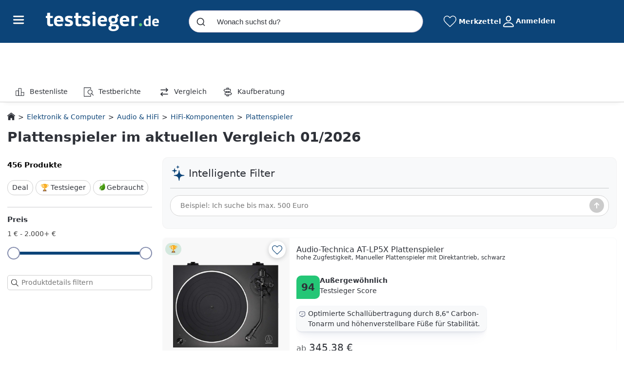

--- FILE ---
content_type: text/html; charset=UTF-8
request_url: https://www.testsieger.de/plattenspieler/
body_size: 110194
content:



<!DOCTYPE html>
<html lang="de">
<head>
            <meta charset="UTF-8">
        <meta name="viewport" content="width=device-width, initial-scale=1.0, user-scalable=no, viewport-fit=cover">
        <meta name="robots" content="index, follow, max-snippet:-1, max-image-preview:large, max-video-preview:-1" />
        <meta name="theme-color" content="#0c4478">
    
    <meta property="og:title" content="Die 12 besten Plattenspieler im aktuellen Vergleich 01/2026">
    <meta name="description" content="9 Vergleichstests für Plattenspieler von Stiftung Warentest &amp; anderen Magazinen 📊 Produktvergleich 🥇 Bestenliste 📉 Preisvergleich">
    <meta name="og:description" content="9 Vergleichstests für Plattenspieler von Stiftung Warentest &amp; anderen Magazinen 📊 Produktvergleich 🥇 Bestenliste 📉 Preisvergleich">
    <meta name="og:image" content="https://cdn.testsieger.de/produkt/eyJrZXkiOiJ2LmVrXC85ZVwvOWVkN2YyOTUtNTljNC01MDljLWJiOWEtOTRlMTM4ZGYxYjNkLmpwZWcifQ==">
    
    <title>Die 12 besten Plattenspieler im aktuellen Vergleich 01/2026</title>

            <!-- Favicons -->
        <link rel="icon" href="/build/images/logos/favicon.ico" sizes="any">
        <link rel="icon" href="/build/images/logos/favicon.svg" type="image/svg+xml">

        <!-- Apple Icons -->
        <link rel="apple-touch-icon" href="/build/images/logos/apple-touch-icon.png">
        <link rel="apple-touch-icon" sizes="54x54" href="/build/images/logos/apple-touch-icon-54x54.png">
        <link rel="apple-touch-icon" sizes="72x72" href="/build/images/logos/apple-touch-icon-72x72.png">
        <link rel="apple-touch-icon" sizes="114x114" href="/build/images/logos/apple-touch-icon-114x114.png">
        <link rel="apple-touch-icon" sizes="120x120" href="/build/images/logos/apple-touch-icon-120x120.png">
        <link rel="apple-touch-icon" sizes="152x152" href="/build/images/logos/apple-touch-icon-152x152.png">
        <link rel="apple-touch-icon" sizes="167x167" href="/build/images/logos/apple-touch-icon-167x167.png">
        <link rel="apple-touch-icon" sizes="180x180" href="/build/images/logos/apple-touch-icon-180x180.png">
        <link rel="apple-touch-icon" sizes="180x180" href="/build/images/logos/apple-touch-icon-512x512.png">

    
    <link rel='canonical' href='https://www.testsieger.de/plattenspieler/'/>
                <link crossorigin rel="stylesheet" href="/build/assets/styles/root-CRrcEGS1.css">
                
        
    <link crossorigin rel="stylesheet" href="/build/assets/styles/clp-ClTxufDG.css">
        
    
<script id="datalayer">
    window.dataLayer = window.dataLayer || [];
    dataLayer.push({
        "pageType": "clp",
        "advisory_text": true,
        "dfpcategory": "Testsieger.de/Elektronik-Computer/Audio-HiFi/HiFi-Komponenten/Plattenspieler",
            });

    function gtag(){dataLayer.push(arguments);}
    gtag('consent', 'default', {
        'ad_storage': 'denied',
        'ad_user_data': 'denied',
        'ad_personalization': 'denied',
        'analytics_storage': 'denied'
    });
</script>

            <!-- Varify.io® code for Testsieger.de Vergleichsportal GmbH-->
<script type='text/javascript' id='varifyCode'>
  window.varify = window.varify || {};
  window.varify.iid = 3107;
</script>
<script src="https://app.varify.io/varify.js"></script>
<!-- End Varift.io code -->
        <!-- Google Tag Manager -->
<script>(function(w,d,s,l,i){w[l]=w[l]||[];w[l].push({'gtm.start':
            new Date().getTime(),event:'gtm.js'});var f=d.getElementsByTagName(s)[0],
        j=d.createElement(s),dl=l!='dataLayer'?'&l='+l:'';j.async=true;j.src=
        'https://www.googletagmanager.com/gtm.js?id='+i+dl;f.parentNode.insertBefore(j,f);
    })(window,document,'script','dataLayer', 'GTM-KBXLLK7');</script>
<!-- End Google Tag Manager -->        <script>
    var googletag = googletag || {};
    googletag.cmd = googletag.cmd || [];
</script>        
        <script id="testReportProductResources" type="application/json">
       {
        "testReportGroups": [{"id":"1f0d0ebd-aa8f-6a96-99a2-bc2411fe4266","link":"\/plattenspieler\/vergleichstest\/1f0d0ebd-aa8f-6a96-99a2-bc2411fe4266-mac-life-macht-den-vergleich-welcher-bluetooth-plattenspieler-wird-testsieger-2026.html","displayTitle":"Mac Life macht den Vergleich: Welcher Bluetooth-Plattenspieler wird Testsieger 2026?","issuerName":"maclife.de","issuerLogo":"https:\/\/cdn.testsieger.de\/testberichte\/content\/other\/15\/3ef10952-3f0f-5bac-9133-8f41eaf0f9bc.jpg","issue":"01\/2026","summary":"<p>Bluetooth-Plattenspieler bringen Retro-Flair und moderne Technik zusammen &ndash; ganz ohne Kabelsalat. In Ausgabe 01\/2026 der Mac Life &uuml;berzeugt der Pro-Ject T1 EVO BT die Tester mit seinem detailreichen Klang, eleganter Verarbeitung und hochwertiger Ausstattung. Er &uuml;bertr&auml;gt Musik drahtlos in aptX-HD-Qualit&auml;t, verzichtet komplett auf Kunststoffteile und bietet dank integrierter Phono-Vorstufe flexible Anschlussm&ouml;glichkeiten. Damit sichert er sich verdient den Testsieg.<\/p>","publicationFormat":"print","productPreviewCollection":{"collection":[{"title":"Pro-Ject T1 EVO BT Plattenspieler mit Bluetooth und OM10 Kapsel (Walnut)","imageUrl":"https:\/\/cdn.testsieger.de\/produkt\/eyJrZXkiOiJ2LmVrXC9wcm9kdWN0XC9mZlwvZmYyNGJkZTgtYWZlYi01ZGFhLThlYzktOWUxYmZhMjgyNTQ0LmpwZyJ9","ratingSummary":{"totalRating":1.1,"totalRatingLabel":"very_good","testReportsRating":1.1,"testReportsRatingPercentage":1,"customerReviewsRating":null,"customerReviewsRatingPercentage":0,"customerReviewsLink":"\/customer-reviews\/B0DHTZM4WS","totalReviews":22,"starsRating":4.3,"testReportCount":3},"trgGrade":1.1,"linkToPdp":"\/plattenspieler\/5CH3CSXRKPR8G-pro-ject-t1-evo-bt-plattenspieler-mit-bluetooth-und-om10-kapsel-walnut.html","csin":"5CH3CSXRKPR8G","rank":1},{"title":"Audio-Technica AT-LP3XBT Kabelloser automatischer Plattenspieler","imageUrl":"https:\/\/cdn.testsieger.de\/produkt\/eyJrZXkiOiJ2LmVrXC9wcm9kdWN0XC8xM1wvMTM4YzAxOGQtNTFkOC01ZDcwLTk0ZjEtMDY0ZTRkYjRkZTU1LmpwZyJ9","ratingSummary":{"totalRating":1.7,"totalRatingLabel":"good","testReportsRating":1.7,"testReportsRatingPercentage":0.75,"customerReviewsRating":1.6,"customerReviewsRatingPercentage":0.25,"customerReviewsLink":"\/customer-reviews\/B0BCP812PL","totalReviews":478,"starsRating":4.4,"testReportCount":1},"trgGrade":1.7,"linkToPdp":"\/plattenspieler\/8AEB106U6N5ZU-audio-technica-at-lp3xbt-kabelloser-automatischer-plattenspieler.html","csin":"8AEB106U6N5ZU","rank":2},{"title":"JBL Spinner BT \u2013 Hochwertiger Schallplattenspieler mit Bluetooth und aptXTM HD \u2013 Schwarz und Orange","imageUrl":"https:\/\/cdn.testsieger.de\/produkt\/eyJrZXkiOiJ2LmVrXC9wcm9kdWN0XC85OFwvOThhNzk3MmMtYzRkZC01NzM4LTlhNmUtYmJjNmE1M2EzZjAzLmpwZyJ9","ratingSummary":{"totalRating":1.5,"totalRatingLabel":"very_good","testReportsRating":1.6,"testReportsRatingPercentage":0.75,"customerReviewsRating":1.3,"customerReviewsRatingPercentage":0.25,"customerReviewsLink":"\/customer-reviews\/B0CQT1MSTR","totalReviews":189,"starsRating":4.7,"testReportCount":9},"trgGrade":1.6,"linkToPdp":"\/plattenspieler\/0C2V1C0320WZZ-jbl-spinner-bt-hochwertiger-schallplattenspieler-mit-bluetooth-und-aptxtm-hd-schwarz-und-orange.html","csin":"0C2V1C0320WZZ","rank":3},{"title":"1byone Plattenspieler mit Integrierten Lautsprechern, Bluetooth, 33\/45 U\/min Riemenantrieb, Phono-Vorverst\u00e4rker, Holz-Metall Design, Auto-Stopp Funktion","imageUrl":"https:\/\/cdn.testsieger.de\/produkt\/eyJrZXkiOiJ2LmVrXC9wcm9kdWN0XC80N1wvNDcxNGE2YjAtYTljMy01YzJiLWFhNjgtOTRhMmFiOWY0Nzk1LmpwZyJ9","ratingSummary":{"totalRating":2.1,"totalRatingLabel":"good","testReportsRating":2.3,"testReportsRatingPercentage":0.75,"customerReviewsRating":1.5,"customerReviewsRatingPercentage":0.25,"customerReviewsLink":"\/customer-reviews\/B08H87HRRD","totalReviews":4436,"starsRating":4.5,"testReportCount":1},"trgGrade":2.3,"linkToPdp":"\/plattenspieler\/FCX4CS5KWV1BN-1byone-plattenspieler-mit-integrierten-lautsprechern-bluetooth-3345-umin-riemenantrieb-phono-vorverstaerker-holz-metall-design-auto-stopp-funktion.html","csin":"FCX4CS5KWV1BN","rank":4}]},"productPreview":{"title":"Pro-Ject T1 EVO BT Plattenspieler mit Bluetooth und OM10 Kapsel (Walnut)","imageUrl":"https:\/\/cdn.testsieger.de\/produkt\/eyJrZXkiOiJ2LmVrXC9wcm9kdWN0XC9mZlwvZmYyNGJkZTgtYWZlYi01ZGFhLThlYzktOWUxYmZhMjgyNTQ0LmpwZyJ9","ratingSummary":{"totalRating":1.1,"totalRatingLabel":"very_good","testReportsRating":1.1,"testReportsRatingPercentage":1,"customerReviewsRating":null,"customerReviewsRatingPercentage":0,"customerReviewsLink":"\/customer-reviews\/B0DHTZM4WS","totalReviews":22,"starsRating":4.3,"testReportCount":3},"trgGrade":1.1,"linkToPdp":"\/plattenspieler\/5CH3CSXRKPR8G-pro-ject-t1-evo-bt-plattenspieler-mit-bluetooth-und-om10-kapsel-walnut.html","csin":"5CH3CSXRKPR8G","rank":1},"reviewDate":{"date":"2025-12-01 00:00:00.000000","timezone_type":3,"timezone":"Europe\/Berlin"}},{"id":"1ef548a2-ae18-6e22-961f-92a3a8757e56","link":"\/plattenspieler\/vergleichstest\/1ef548a2-ae18-6e22-961f-92a3a8757e56-plattenspieler-im-vergleich-bei-what-hifi-2024-welcher-spielt-am-besten.html","displayTitle":"Plattenspieler im Vergleich bei 'What Hifi?' 2024: Welcher spielt am besten?","issuerName":"whathifi.com","issuerLogo":"https:\/\/cdn.testsieger.de\/testberichte\/content\/other\/02\/989ea751-2873-5052-a2b7-b9681fe73149.jpg","issue":"07\/2024","summary":"<p>In einer Zeit, in der digitale Musik &uuml;berall verf&uuml;gbar ist, erlebt die Schallplatte ein bemerkenswertes Comeback und begeistert sowohl Nostalgiker als auch neue Generationen von Musikliebhabern. Der Plattenspieler, das Herzst&uuml;ck jedes Vinyl-Setups, spielt dabei eine entscheidende Rolle. Aus diesem Grund kn&uuml;pft sich das Magazin&nbsp;<em>What Hifi? Vision and Sound<\/em>&nbsp;vier verschiedene Mischpulte vor und vergleicht sie hinsichtlich ihres K&ouml;nnens. Das Ergebnis: W&auml;hrend ein Mischpult &quot;gut&quot; abschneidet, k&ouml;nnen die &uuml;brigen drei mit der Bestnote &quot;sehr gut&quot; &uuml;berzeugen.<\/p>","publicationFormat":"print","productPreviewCollection":{"collection":[{"title":"Technics SL-1500C silber","imageUrl":"https:\/\/cdn.testsieger.de\/produkt\/eyJrZXkiOiJ2LmVrXC80MFwvNDBhMDQyZGEtYWNiMS01ZGViLThjOTgtOWMzNDY2ZTE4Njg0LmpwZWcifQ==","ratingSummary":{"totalRating":1.4,"totalRatingLabel":"very_good","testReportsRating":1.4,"testReportsRatingPercentage":1,"customerReviewsRating":null,"customerReviewsRatingPercentage":0,"customerReviewsLink":"\/customer-reviews\/B07Y28L7T9","totalReviews":36,"starsRating":4.5,"testReportCount":6},"trgGrade":1.4,"linkToPdp":"\/plattenspieler\/FA5T112TAAWU6-technics-sl-1500c-silber.html","csin":"FA5T112TAAWU6","rank":1},{"title":"Clearaudio Concept MM","imageUrl":"","ratingSummary":{"totalRating":1,"totalRatingLabel":"very_good","testReportsRating":1,"testReportsRatingPercentage":1,"customerReviewsRating":null,"customerReviewsRatingPercentage":0,"customerReviewsLink":null,"totalReviews":0,"starsRating":null,"testReportCount":1},"trgGrade":1,"linkToPdp":"\/plattenspieler\/7C70CSKMYQGN3-clearaudio-concept-mm.html","csin":"7C70CSKMYQGN3","rank":1},{"title":"Rega Planar 6\/Ania","imageUrl":"https:\/\/cdn.testsieger.de\/produkt\/eyJrZXkiOiJ2LmVrXC9wcm9kdWN0XC9jN1wvYzc0MTkxZjYtOWM5YS01YjA5LWI4MmUtNTZmMmMzMDE0NzdmLndlYnAifQ==","ratingSummary":{"totalRating":1,"totalRatingLabel":"very_good","testReportsRating":1,"testReportsRatingPercentage":1,"customerReviewsRating":null,"customerReviewsRatingPercentage":0,"customerReviewsLink":null,"totalReviews":0,"starsRating":null,"testReportCount":1},"trgGrade":1,"linkToPdp":"\/plattenspieler\/5C70CS7HWFXY9-rega-planar-6ania.html","csin":"5C70CS7HWFXY9","rank":1},{"title":"Cambridge Audio Alva TT V2 Manueller Plattenspieler mit Direktantrieb, schwarz","imageUrl":"https:\/\/cdn.testsieger.de\/produkt\/eyJrZXkiOiJ2LmVrXC9wcm9kdWN0XC8zMDFcLzgxOFwvMTJcL2w2cWZ6MS5qcGcifQ==","ratingSummary":{"totalRating":1.7,"totalRatingLabel":"good","testReportsRating":1.7,"testReportsRatingPercentage":1,"customerReviewsRating":null,"customerReviewsRatingPercentage":0,"customerReviewsLink":null,"totalReviews":0,"starsRating":null,"testReportCount":6},"trgGrade":1.7,"linkToPdp":"\/plattenspieler\/3ARPCSWW70FYZ-cambridge-audio-alva-tt-v2-manueller-plattenspieler-mit-direktantrieb-schwarz.html","csin":"3ARPCSWW70FYZ","rank":4}]},"productPreview":{"title":"Technics SL-1500C silber","imageUrl":"https:\/\/cdn.testsieger.de\/produkt\/eyJrZXkiOiJ2LmVrXC80MFwvNDBhMDQyZGEtYWNiMS01ZGViLThjOTgtOWMzNDY2ZTE4Njg0LmpwZWcifQ==","ratingSummary":{"totalRating":1.4,"totalRatingLabel":"very_good","testReportsRating":1.4,"testReportsRatingPercentage":1,"customerReviewsRating":null,"customerReviewsRatingPercentage":0,"customerReviewsLink":"\/customer-reviews\/B07Y28L7T9","totalReviews":36,"starsRating":4.5,"testReportCount":6},"trgGrade":1.4,"linkToPdp":"\/plattenspieler\/FA5T112TAAWU6-technics-sl-1500c-silber.html","csin":"FA5T112TAAWU6","rank":1},"reviewDate":{"date":"2024-05-23 00:00:00.000000","timezone_type":3,"timezone":"Europe\/Berlin"}},{"id":"1ed2f482-3eec-658a-8ad7-77cf6302c9fb","link":"\/plattenspieler\/vergleichstest\/1ed2f482-3eec-658a-8ad7-77cf6302c9fb-das-plattenspieler-duell-in-der-audio-video-foto-bild-2022-das-ist-der-testsieger.html","displayTitle":"Das Plattenspieler Duell in der Audio Video Foto BILD 2022: Das ist der Testsieger","issuerName":"Audio Video Foto BILD","issuerLogo":"https:\/\/cdn.testsieger.de\/testberichte\/expert-image\/758\/1ec6c861-bcc1-6d92-8b9b-6da953b27839.png","issue":"10\/2022","summary":"F\u00fcr ein nostalgisches Gef\u00fchl beim Musikh\u00f6ren sorgt vor allem der Plattenspieler. Dieser hat in den Jahren erneut an extremer Beliebtheit gewonnen und steht in immer mehr Haushalten. Grund genug f\u00fcr die Audio Video Foto BILD zwei Modelle einer Marke genauer unter die Lupe zu nehmen: den Pro-Ject E1 und den Pro-Ject A1 (\"Automat\"). Letzterer holte sich knapp den Titel des Testsiegers. Vor allem die Soundqualit\u00e4t des Produkts konnte \u00fcberzeugen. Der Pro-Ject E1 holt sich daf\u00fcr die Auszeichnung des Preis-Leistungs-Siegers.","publicationFormat":"print","productPreviewCollection":{"collection":[{"title":"Pro-Ject Automat A1 schwarz","imageUrl":"https:\/\/cdn.testsieger.de\/produkt\/eyJrZXkiOiJ2LmVrXC9wcm9kdWN0XC8zMDBcLzczNVwvNDlcLzNzMzVpNC5qcGVnIn0=","ratingSummary":{"totalRating":1.6,"totalRatingLabel":"good","testReportsRating":1.5,"testReportsRatingPercentage":0.75,"customerReviewsRating":1.8,"customerReviewsRatingPercentage":0.25,"customerReviewsLink":"\/customer-reviews\/B09RKQGGWL","totalReviews":152,"starsRating":4.2,"testReportCount":3},"trgGrade":1.5,"linkToPdp":"\/plattenspieler\/4AHJCS5FGH66X-pro-ject-automat-a1-schwarz.html","csin":"4AHJCS5FGH66X","rank":1},{"title":"Pro-Ject E1 BT, Plug & Play Einsteiger Plattenspieler mit OM5e System, BT Sender, schaltbarer Phono Vorstufe und elektronischer Geschwindigkeits\u00e4nderung (Schwarz)","imageUrl":"https:\/\/cdn.testsieger.de\/produkt\/eyJrZXkiOiJ2LmVrXC9wcm9kdWN0XC9jNlwvYzZiYzViMzQtZGFkYS01YTNjLTk4MDUtNjllNmMzMTI0OTZmLmpwZyJ9","ratingSummary":{"totalRating":2.2,"totalRatingLabel":"good","testReportsRating":2.2,"testReportsRatingPercentage":1,"customerReviewsRating":null,"customerReviewsRatingPercentage":0,"customerReviewsLink":"\/customer-reviews\/B09ZDQ86JQ","totalReviews":28,"starsRating":4.1,"testReportCount":5},"trgGrade":2.2,"linkToPdp":"\/plattenspieler\/0AMV1C7E2EM2X-pro-ject-e1-bt-plug-und-play-einsteiger-plattenspieler-mit-om5e-system-bt-sender-schaltbarer-phono-vorstufe-und-elektronischer-geschwindigkeitsaenderung-schwarz.html","csin":"0AMV1C7E2EM2X","rank":2}]},"productPreview":{"title":"Pro-Ject Automat A1 schwarz","imageUrl":"https:\/\/cdn.testsieger.de\/produkt\/eyJrZXkiOiJ2LmVrXC9wcm9kdWN0XC8zMDBcLzczNVwvNDlcLzNzMzVpNC5qcGVnIn0=","ratingSummary":{"totalRating":1.6,"totalRatingLabel":"good","testReportsRating":1.5,"testReportsRatingPercentage":0.75,"customerReviewsRating":1.8,"customerReviewsRatingPercentage":0.25,"customerReviewsLink":"\/customer-reviews\/B09RKQGGWL","totalReviews":152,"starsRating":4.2,"testReportCount":3},"trgGrade":1.5,"linkToPdp":"\/plattenspieler\/4AHJCS5FGH66X-pro-ject-automat-a1-schwarz.html","csin":"4AHJCS5FGH66X","rank":1},"reviewDate":{"date":"2022-09-07 00:00:00.000000","timezone_type":3,"timezone":"Europe\/Berlin"}},{"id":"1ed27975-8793-6348-9623-c51f53bc0d8f","link":"\/plattenspieler\/vergleichstest\/1ed27975-8793-6348-9623-c51f53bc0d8f-der-klassiker-in-neu-welcher-plattenspieler-wird-testsieger-beim-what-hi-fi-vergleich-2022.html","displayTitle":"Der Klassiker in neu: Welcher Plattenspieler wird Testsieger beim What Hi-Fi Vergleich 2022?","issuerName":"whathifi.com","issuerLogo":"https:\/\/cdn.testsieger.de\/testberichte\/content\/other\/02\/989ea751-2873-5052-a2b7-b9681fe73149.jpg","issue":"05\/2022","summary":"Sie sind schon viele Jahre in Gebrauch und gewinnen auch aktuell wieder einiges an Beliebtheit: Plattenspieler. Die Klassiker machen Musik f\u00fcr Nutzerinnen und Nutzer zu einem wahren Erlebnis. Aber welche Modell sorgt wirklich f\u00fcr einen tollen Sound? What Hi-Fi hat 12 Plattenspieler getestet und bewertet. Dabei konnten der Vertere DG-1\/ Magneto, der Technics SL-1500C und der Rega Planar 1 Plus in den drei Kategorien Klang, Funktionen und Verarbeitung jeweils zu 100 Prozent \u00fcberzeugen. Damit sind die 3 Modelle die Anf\u00fchrer des Vergleichs.","publicationFormat":"print","productPreviewCollection":{"collection":[{"title":"Pro-Ject Debut Carbon EVO Manueller Plattenspieler mit Riemenantrieb inkl. Schutzhaube satin gelb","imageUrl":"https:\/\/cdn.testsieger.de\/produkt\/eyJrZXkiOiJ2LmVrXC85NVwvOTUxYjE4NDAtM2ExMy01ZGQ2LWE3ZTgtZjI3YzMxN2YzNWYxLmpwZWcifQ==","ratingSummary":{"totalRating":1.7,"totalRatingLabel":"good","testReportsRating":1.7,"testReportsRatingPercentage":0.75,"customerReviewsRating":1.6,"customerReviewsRatingPercentage":0.25,"customerReviewsLink":"\/customer-reviews\/B08G8QMTM9","totalReviews":259,"starsRating":4.4,"testReportCount":5},"trgGrade":1.7,"linkToPdp":"\/plattenspieler\/3A5U11BE1BCNY-pro-ject-debut-carbon-evo-manueller-plattenspieler-mit-riemenantrieb-inkl-schutzhaube-satin-gelb.html","csin":"3A5U11BE1BCNY","rank":1},{"title":"Audio-Technica AT-LP3 schwarz","imageUrl":"https:\/\/cdn.testsieger.de\/produkt\/eyJrZXkiOiJ2LmVrXC9kNlwvZDY0ZjM3ZDctODIzOS01ZDc1LTlkNmItMGRmYjMwYmRmNzM0LmpwZWcifQ==","ratingSummary":{"totalRating":1.1,"totalRatingLabel":"very_good","testReportsRating":1,"testReportsRatingPercentage":0.75,"customerReviewsRating":1.4,"customerReviewsRatingPercentage":0.25,"customerReviewsLink":"\/customer-reviews\/B06X6HL2D3","totalReviews":536,"starsRating":4.6,"testReportCount":1},"trgGrade":1,"linkToPdp":"\/plattenspieler\/2A5T11YZBM98Y-audio-technica-at-lp3-schwarz-preisvergleich.html","csin":"2A5T11YZBM98Y","rank":1},{"title":"Technics SL-1500C silber","imageUrl":"https:\/\/cdn.testsieger.de\/produkt\/eyJrZXkiOiJ2LmVrXC80MFwvNDBhMDQyZGEtYWNiMS01ZGViLThjOTgtOWMzNDY2ZTE4Njg0LmpwZWcifQ==","ratingSummary":{"totalRating":1.4,"totalRatingLabel":"very_good","testReportsRating":1.4,"testReportsRatingPercentage":1,"customerReviewsRating":null,"customerReviewsRatingPercentage":0,"customerReviewsLink":"\/customer-reviews\/B07Y28L7T9","totalReviews":36,"starsRating":4.5,"testReportCount":6},"trgGrade":1.4,"linkToPdp":"\/plattenspieler\/FA5T112TAAWU6-technics-sl-1500c-silber.html","csin":"FA5T112TAAWU6","rank":1},{"title":"Audio-Technica AT-LP5X Plattenspieler, hohe Zugfestigkeit, Manueller Plattenspieler mit Direktantrieb, schwarz","imageUrl":"https:\/\/cdn.testsieger.de\/produkt\/eyJrZXkiOiJ2LmVrXC85ZVwvOWVkN2YyOTUtNTljNC01MDljLWJiOWEtOTRlMTM4ZGYxYjNkLmpwZWcifQ==","ratingSummary":{"totalRating":1.1,"totalRatingLabel":"very_good","testReportsRating":1,"testReportsRatingPercentage":0.75,"customerReviewsRating":1.3,"customerReviewsRatingPercentage":0.25,"customerReviewsLink":"\/customer-reviews\/B07V4PDPM4","totalReviews":308,"starsRating":4.7,"testReportCount":5},"trgGrade":1,"linkToPdp":"\/plattenspieler\/8A5T119R2WM5N-audio-technica-at-lp5x-plattenspieler-hohe-zugfestigkeit-manueller-plattenspieler-mit-direktantrieb-schwarz.html","csin":"8A5T119R2WM5N","rank":1},{"title":"Sony PS-LX310BT Bluetooth Plattenspieler (Phono Vorverst\u00e4rker, Auto-Play Funktion, Aluminium Plattenteller) Schwarz","imageUrl":"https:\/\/cdn.testsieger.de\/produkt\/eyJrZXkiOiJ2LmVrXC9mMlwvZjI5ZmYzZmYtNDAyNS01YjQyLWI2YWEtOTY3ZWNiZjAzODZiLmpwZWcifQ==","ratingSummary":{"totalRating":1.5,"totalRatingLabel":"very_good","testReportsRating":1.5,"testReportsRatingPercentage":0.75,"customerReviewsRating":1.4,"customerReviewsRatingPercentage":0.25,"customerReviewsLink":"\/customer-reviews\/B07MFBCCQG","totalReviews":2440,"starsRating":4.6,"testReportCount":8},"trgGrade":1.5,"linkToPdp":"\/plattenspieler\/6A5T11TGJK3P8-sony-ps-lx310bt-bluetooth-plattenspieler-phono-vorverstaerker-auto-play-funktion-aluminium-plattenteller-schwarz.html","csin":"6A5T11TGJK3P8","rank":1},{"title":"Rega Planar 3 Manueller Plattenspieler mit Riemenantrieb, Wei\u00df","imageUrl":"https:\/\/cdn.testsieger.de\/produkt\/eyJrZXkiOiJ2LmVrXC9wcm9kdWN0XC8yOThcLzUwNFwvOTNcL2d0Z3J5eS5qcGcifQ==","ratingSummary":{"totalRating":1,"totalRatingLabel":"very_good","testReportsRating":1,"testReportsRatingPercentage":1,"customerReviewsRating":null,"customerReviewsRatingPercentage":0,"customerReviewsLink":null,"totalReviews":0,"starsRating":null,"testReportCount":2},"trgGrade":1,"linkToPdp":"\/plattenspieler\/5A6XCSHV115C0-rega-planar-3-manueller-plattenspieler-mit-riemenantrieb-weiss.html","csin":"5A6XCSHV115C0","rank":1},{"title":"Rega Planar P1 Plus Modell 2021 Plattenspieler mit Phonovorverst\u00e4rker wei\u00df","imageUrl":"https:\/\/cdn.testsieger.de\/produkt\/eyJrZXkiOiJ2LmVrXC85NlwvOTYzNDI4MDktMWRmNS01OTk2LWFlN2UtOWI0NDk0NjRjM2ZjLmpwZWcifQ==","ratingSummary":{"totalRating":1,"totalRatingLabel":"very_good","testReportsRating":1,"testReportsRatingPercentage":1,"customerReviewsRating":null,"customerReviewsRatingPercentage":0,"customerReviewsLink":null,"totalReviews":0,"starsRating":null,"testReportCount":1},"trgGrade":1,"linkToPdp":"\/plattenspieler\/0A5U116X2B1TX-rega-planar-p1-plus-modell-2021-plattenspieler-mit-phonovorverstaerker-weiss.html","csin":"0A5U116X2B1TX","rank":1},{"title":"Sony PS-HX500 Plattenspieler (High-Resolution-Audio-Ripping-Funktion, Aufnahme Double-DSD Format, USB, A-D Wandler) Schwarz","imageUrl":"https:\/\/cdn.testsieger.de\/produkt\/eyJrZXkiOiJ2LmVrXC85YlwvOWI4MDFiYTYtZGE1Yi01MDA2LTk4NDUtYTBjYjdlZTAyZTJiLmpwZWcifQ==","ratingSummary":{"totalRating":1.6,"totalRatingLabel":"good","testReportsRating":1.5,"testReportsRatingPercentage":0.75,"customerReviewsRating":1.9,"customerReviewsRatingPercentage":0.25,"customerReviewsLink":"\/customer-reviews\/B01CDNEAXO","totalReviews":172,"starsRating":4.1,"testReportCount":17},"trgGrade":1.5,"linkToPdp":"\/plattenspieler\/2A5Q11VFRPBGB-sony-ps-hx500-plattenspieler-high-resolution-audio-ripping-funktion-aufnahme-double-dsd-format-usb-a-d-wandler-schwarz-preisvergleich.html","csin":"2A5Q11VFRPBGB","rank":1}]},"productPreview":{"title":"Pro-Ject Debut Carbon EVO Manueller Plattenspieler mit Riemenantrieb inkl. Schutzhaube satin gelb","imageUrl":"https:\/\/cdn.testsieger.de\/produkt\/eyJrZXkiOiJ2LmVrXC85NVwvOTUxYjE4NDAtM2ExMy01ZGQ2LWE3ZTgtZjI3YzMxN2YzNWYxLmpwZWcifQ==","ratingSummary":{"totalRating":1.7,"totalRatingLabel":"good","testReportsRating":1.7,"testReportsRatingPercentage":0.75,"customerReviewsRating":1.6,"customerReviewsRatingPercentage":0.25,"customerReviewsLink":"\/customer-reviews\/B08G8QMTM9","totalReviews":259,"starsRating":4.4,"testReportCount":5},"trgGrade":1.7,"linkToPdp":"\/plattenspieler\/3A5U11BE1BCNY-pro-ject-debut-carbon-evo-manueller-plattenspieler-mit-riemenantrieb-inkl-schutzhaube-satin-gelb.html","csin":"3A5U11BE1BCNY","rank":1},"reviewDate":{"date":"2022-03-30 00:00:00.000000","timezone_type":3,"timezone":"Europe\/Berlin"}},{"id":"1ecc7033-013d-690c-92d5-a39a243e22d9","link":"\/plattenspieler\/vergleichstest\/1ecc7033-013d-690c-92d5-a39a243e22d9-reloop-ist-plattenspieler-testsieger-2022-audio-video-foto-bild-testet-6-geraete.html","displayTitle":"Reloop ist Plattenspieler-Testsieger 2022: Audio Video Foto Bild testet 6 Ger\u00e4te","issuerName":"Audio Video Foto BILD","issuerLogo":"https:\/\/cdn.testsieger.de\/testberichte\/expert-image\/758\/1ec6c861-bcc1-6d92-8b9b-6da953b27839.png","issue":"05\/2022","summary":"Plattenspieler feiern seit Jahres ein echtes Revival. Die Ger\u00e4te haben aber nichts mehr mit den antiquierten Ger\u00e4ten aus den 70er und 80er-Jahren zu tun. Die Ger\u00e4te haben moderne Funktionen wie Bluetooth. Auch die Klangqualit\u00e4t hat sich \u00fcber die Jahre deutlich verbessert. Das Technik-Magazin Audio Video Foto Bild macht den Vergleich 2022 und k\u00fcrt den Reloop Turn 2 zum Testsieger. Der Plattenspieler ist gut verarbeitet und bietet eine gute Klangqualit\u00e4t. Auf dem zweiten Rang reiht sich der Pro-Ject Primary E Phone und kann sich \u00fcber den Award \u201ePreis-Leistungssieger\u201c freuen.","publicationFormat":"print","productPreviewCollection":{"collection":[{"title":"Reloop Turn 2-Wei Analoger HiFi Plattenspieler f\u00fcr Audio Puristen, Wei\u00df","imageUrl":"https:\/\/cdn.testsieger.de\/produkt\/eyJrZXkiOiJ2LmVrXC9iOFwvYjgxMGM1MjgtNzZkNy01YTQxLTkyMmMtY2VjN2Y1NWFjZDkwLmpwZWcifQ==","ratingSummary":{"totalRating":2.3,"totalRatingLabel":"good","testReportsRating":2.3,"testReportsRatingPercentage":1,"customerReviewsRating":null,"customerReviewsRatingPercentage":0,"customerReviewsLink":"\/customer-reviews\/B0787CSRX5","totalReviews":44,"starsRating":3.4,"testReportCount":1},"trgGrade":2.3,"linkToPdp":"\/plattenspieler\/9A5T11W53TC70-reloop-turn-2-wei-analoger-hifi-plattenspieler-fuer-audio-puristen-weiss.html","csin":"9A5T11W53TC70","rank":1},{"title":"Pro-Ject Primary E Phono Plattenspieler matt rot","imageUrl":"https:\/\/cdn.testsieger.de\/produkt\/eyJrZXkiOiJ2LmVrXC9wcm9kdWN0XC8zMDBcLzczNFwvNjZcLzlyaGs1bS5qcGVnIn0=","ratingSummary":{"totalRating":1.7,"totalRatingLabel":"good","testReportsRating":1.7,"testReportsRatingPercentage":1,"customerReviewsRating":null,"customerReviewsRatingPercentage":0,"customerReviewsLink":"\/customer-reviews\/B07KKFQ54L","totalReviews":16,"starsRating":4.3,"testReportCount":2},"trgGrade":1.7,"linkToPdp":"\/plattenspieler\/0AHJCSKSH04GW-pro-ject-primary-e-phono-plattenspieler-matt-rot.html","csin":"0AHJCSKSH04GW","rank":2},{"title":"TEAC TN-280BT-A3 Bluetooth-Plattenspieler, Riemenantrieb, MM Phono-Vorverst\u00e4rker, High-Density MDF-Geh\u00e4use, schwarz","imageUrl":"https:\/\/cdn.testsieger.de\/produkt\/eyJrZXkiOiJ2LmVrXC9wcm9kdWN0XC8xOTRcLzk1OVwvNlwvNDd5YWMyLmpwZyJ9","ratingSummary":{"totalRating":2.2,"totalRatingLabel":"good","testReportsRating":2.4,"testReportsRatingPercentage":0.75,"customerReviewsRating":1.6,"customerReviewsRatingPercentage":0.25,"customerReviewsLink":"\/customer-reviews\/B08HCHR4G8","totalReviews":281,"starsRating":4.4,"testReportCount":1},"trgGrade":2.4,"linkToPdp":"\/plattenspieler\/8A5U11E9A1NZ4-teac-tn-280bt-a3-bluetooth-plattenspieler-riemenantrieb-mm-phono-vorverstaerker-high-density-mdf-gehaeuse-schwarz.html","csin":"8A5U11E9A1NZ4","rank":2},{"title":"Audio-Technica AT-LPW30TK Manueller Plattenspieler mit Riemenantrieb","imageUrl":"https:\/\/cdn.testsieger.de\/produkt\/eyJrZXkiOiJ2LmVrXC82ZlwvNmYyMmVlYTctNzY4Yi01NGEwLThmYmEtZDI1MzFkNTMwYTQ0LmpwZWcifQ==","ratingSummary":{"totalRating":2.2,"totalRatingLabel":"good","testReportsRating":2.5,"testReportsRatingPercentage":0.75,"customerReviewsRating":1.5,"customerReviewsRatingPercentage":0.25,"customerReviewsLink":"\/customer-reviews\/B07NMSPTCT","totalReviews":291,"starsRating":4.5,"testReportCount":2},"trgGrade":2.5,"linkToPdp":"\/plattenspieler\/CA5T1137EMJUJ-audio-technica-at-lpw30tk-manueller-plattenspieler-mit-riemenantrieb.html","csin":"CA5T1137EMJUJ","rank":4}]},"productPreview":{"title":"Reloop Turn 2-Wei Analoger HiFi Plattenspieler f\u00fcr Audio Puristen, Wei\u00df","imageUrl":"https:\/\/cdn.testsieger.de\/produkt\/eyJrZXkiOiJ2LmVrXC9iOFwvYjgxMGM1MjgtNzZkNy01YTQxLTkyMmMtY2VjN2Y1NWFjZDkwLmpwZWcifQ==","ratingSummary":{"totalRating":2.3,"totalRatingLabel":"good","testReportsRating":2.3,"testReportsRatingPercentage":1,"customerReviewsRating":null,"customerReviewsRatingPercentage":0,"customerReviewsLink":"\/customer-reviews\/B0787CSRX5","totalReviews":44,"starsRating":3.4,"testReportCount":1},"trgGrade":2.3,"linkToPdp":"\/plattenspieler\/9A5T11W53TC70-reloop-turn-2-wei-analoger-hifi-plattenspieler-fuer-audio-puristen-weiss.html","csin":"9A5T11W53TC70","rank":1},"reviewDate":{"date":"2022-03-06 00:00:00.000000","timezone_type":3,"timezone":"Europe\/Berlin"}},{"id":"1ecaab89-e4b3-6e18-8c3c-8553e87f3334","link":"\/plattenspieler\/vergleichstest\/1ecaab89-e4b3-6e18-8c3c-8553e87f3334-stiftung-warentest-vergleicht-16-plattenspieler.html","displayTitle":"Stiftung Warentest vergleicht 16 Plattenspieler","issuerName":"Stiftung Warentest","issuerLogo":"https:\/\/cdn.testsieger.de\/testberichte\/expert-image\/716\/1ec6c8e5-6a33-63b2-8843-11e9604d732e1741163264.jpg","issue":"10\/2021","summary":"Wer sich beim Musik h\u00f6ren gerne in die Vergangenheit zur\u00fcckversetzt, sollte sich den Kauf eines Plattenspielers \u00fcberlegen. Aber welches Modell bringt wirklich gute Klangerlebnisse? Die Stiftung Warentest hat 16 Plattenspieler getestet und den Magnat MTT 990 zum Testsieger gek\u00fcrt. Der circa 900 Euro teure Plattenspieler kann vor allem mit seiner Verarbeitung und dem Ton \u00fcberzeugen. Den 2. Platz holt sich der Denon DP-400.","publicationFormat":"print","productPreviewCollection":{"collection":[]},"productPreview":null,"reviewDate":{"date":"2021-09-28 00:00:00.000000","timezone_type":3,"timezone":"Europe\/Berlin"}},{"id":"1ec1f8fd-c776-641e-be87-ef2365c07bc6","link":"\/plattenspieler\/vergleichstest\/1ec1f8fd-c776-641e-be87-ef2365c07bc6-3-plattenspieler-im-vergleich.html","displayTitle":"3 Plattenspieler im Vergleich","issuerName":"whathifi.com","issuerLogo":"https:\/\/cdn.testsieger.de\/testberichte\/content\/other\/02\/989ea751-2873-5052-a2b7-b9681fe73149.jpg","issue":"05\/2017","summary":"Den Vergleichstest zwischen drei Plattenspielern verl\u00e4sst der Sony PS-HX500 als knapper Sieger. Das Ger\u00e4t \u00fcberzeugt vor allem mit seinem fairen Preis-\/Leistungsverh\u00e4ltnis und einer sauberen, pr\u00e4zisen Wiedergabe. Ebenso wie das Siegermodell erh\u00e4lt auch der Audio-Technica AT-LP5 die bestm\u00f6gliche Bewertung von f\u00fcnf Sternen. Die Tester sehen den Plattenspieler als tolle Plug-and-Play-L\u00f6sung und loben seine hervorragende Soundqualit\u00e4t. Den dritten Platz im Test beansprucht der Dual MTR-75 f\u00fcr sich.","publicationFormat":"print","productPreviewCollection":{"collection":[{"title":"Audio-Technica AT-LP5","imageUrl":"https:\/\/cdn.testsieger.de\/produkt\/eyJrZXkiOiJ2LmVrXC8xN1wvMTc1MzY5OGMtMTZkNS01YmIwLWIzMTQtMjJhNDY3ZDU0ZGU4LmpwZWcifQ==","ratingSummary":{"totalRating":1.3,"totalRatingLabel":"very_good","testReportsRating":1.3,"testReportsRatingPercentage":1,"customerReviewsRating":null,"customerReviewsRatingPercentage":0,"customerReviewsLink":"\/customer-reviews\/B017OT4P0U","totalReviews":95,"starsRating":4.4,"testReportCount":8},"trgGrade":1.3,"linkToPdp":"\/plattenspieler\/FA5Q111SUHYUP-audio-technica-at-lp5-preisvergleich.html","csin":"FA5Q111SUHYUP","rank":1},{"title":"Sony PS-HX500 Plattenspieler (High-Resolution-Audio-Ripping-Funktion, Aufnahme Double-DSD Format, USB, A-D Wandler) Schwarz","imageUrl":"https:\/\/cdn.testsieger.de\/produkt\/eyJrZXkiOiJ2LmVrXC85YlwvOWI4MDFiYTYtZGE1Yi01MDA2LTk4NDUtYTBjYjdlZTAyZTJiLmpwZWcifQ==","ratingSummary":{"totalRating":1.6,"totalRatingLabel":"good","testReportsRating":1.5,"testReportsRatingPercentage":0.75,"customerReviewsRating":1.9,"customerReviewsRatingPercentage":0.25,"customerReviewsLink":"\/customer-reviews\/B01CDNEAXO","totalReviews":172,"starsRating":4.1,"testReportCount":17},"trgGrade":1.5,"linkToPdp":"\/plattenspieler\/2A5Q11VFRPBGB-sony-ps-hx500-plattenspieler-high-resolution-audio-ripping-funktion-aufnahme-double-dsd-format-usb-a-d-wandler-schwarz-preisvergleich.html","csin":"2A5Q11VFRPBGB","rank":1}]},"productPreview":{"title":"Audio-Technica AT-LP5","imageUrl":"https:\/\/cdn.testsieger.de\/produkt\/eyJrZXkiOiJ2LmVrXC8xN1wvMTc1MzY5OGMtMTZkNS01YmIwLWIzMTQtMjJhNDY3ZDU0ZGU4LmpwZWcifQ==","ratingSummary":{"totalRating":1.3,"totalRatingLabel":"very_good","testReportsRating":1.3,"testReportsRatingPercentage":1,"customerReviewsRating":null,"customerReviewsRatingPercentage":0,"customerReviewsLink":"\/customer-reviews\/B017OT4P0U","totalReviews":95,"starsRating":4.4,"testReportCount":8},"trgGrade":1.3,"linkToPdp":"\/plattenspieler\/FA5Q111SUHYUP-audio-technica-at-lp5-preisvergleich.html","csin":"FA5Q111SUHYUP","rank":1},"reviewDate":null},{"id":"1ec1f8fd-7836-6d7c-8bc3-ef2365c07bc6","link":"\/plattenspieler\/vergleichstest\/1ec1f8fd-7836-6d7c-8bc3-ef2365c07bc6-what-hifi-testet-3-plattenspieler.html","displayTitle":"What HiFi? testet 3 Plattenspieler","issuerName":"whathifi.com","issuerLogo":"https:\/\/cdn.testsieger.de\/testberichte\/content\/other\/02\/989ea751-2873-5052-a2b7-b9681fe73149.jpg","issue":"03\/2017","summary":"Das Magazin What HiFi? l\u00e4sst drei Plattenspieler zum Vergleichstest antreten, das der Audio Technica AT-LP60-USB als Sieger verl\u00e4sst. F\u00fcr das Ger\u00e4t sprechen eine einfache Bedienung, ein pr\u00e4ziser Klang und der moderate Preis. Damit verdient sich der Audio-Technica-Plattenspieler vier von f\u00fcnf m\u00f6glichen Sternen. Ebenso viele erh\u00e4lt der Lenco L-85, der damit auf dem zweiten Platz landet. F\u00fcr ihn sprechen seine Funktionen und ein Sound, der Spa\u00df macht. Den dritten Platz belegt der Crosley Keepsake im einzigartigen Koffer-Design.","publicationFormat":"print","productPreviewCollection":{"collection":[{"title":"Lenco L-85 wei\u00df","imageUrl":"https:\/\/cdn.testsieger.de\/produkt\/eyJrZXkiOiJ2LmVrXC83NlwvNzYxNjIzMjQtOTg5Ni01NWQ5LWFmMzItZjhiNGE1ZjdkYmNiLmpwZWcifQ==","ratingSummary":{"totalRating":2.1,"totalRatingLabel":"good","testReportsRating":2,"testReportsRatingPercentage":0.75,"customerReviewsRating":2.3,"customerReviewsRatingPercentage":0.25,"customerReviewsLink":"\/customer-reviews\/B00TH8VQXG","totalReviews":601,"starsRating":3.7,"testReportCount":3},"trgGrade":2,"linkToPdp":"\/plattenspieler\/1A5Q111JEYR8F-lenco-l-85-weiss.html","csin":"1A5Q111JEYR8F","rank":1},{"title":"Audio-Technica AT-LP60-USB","imageUrl":"https:\/\/cdn.testsieger.de\/produkt\/eyJrZXkiOiJ2LmVrXC8wZFwvMGQxY2JjM2QtZGEyZi01M2M1LTkyZWYtYTY3ZDczODk5NzJkLmpwZWcifQ==","ratingSummary":{"totalRating":1.9,"totalRatingLabel":"good","testReportsRating":2,"testReportsRatingPercentage":0.75,"customerReviewsRating":1.5,"customerReviewsRatingPercentage":0.25,"customerReviewsLink":"\/customer-reviews\/B00EUSMFPQ","totalReviews":586,"starsRating":4.5,"testReportCount":1},"trgGrade":2,"linkToPdp":"\/plattenspieler\/3A5Q1161VAJQQ-audio-technica-at-lp60-usb-preisvergleich.html","csin":"3A5Q1161VAJQQ","rank":1}]},"productPreview":{"title":"Lenco L-85 wei\u00df","imageUrl":"https:\/\/cdn.testsieger.de\/produkt\/eyJrZXkiOiJ2LmVrXC83NlwvNzYxNjIzMjQtOTg5Ni01NWQ5LWFmMzItZjhiNGE1ZjdkYmNiLmpwZWcifQ==","ratingSummary":{"totalRating":2.1,"totalRatingLabel":"good","testReportsRating":2,"testReportsRatingPercentage":0.75,"customerReviewsRating":2.3,"customerReviewsRatingPercentage":0.25,"customerReviewsLink":"\/customer-reviews\/B00TH8VQXG","totalReviews":601,"starsRating":3.7,"testReportCount":3},"trgGrade":2,"linkToPdp":"\/plattenspieler\/1A5Q111JEYR8F-lenco-l-85-weiss.html","csin":"1A5Q111JEYR8F","rank":1},"reviewDate":null},{"id":"1ec1f8fa-f9bc-6d68-9da2-ef2365c07bc6","link":"\/plattenspieler\/vergleichstest\/1ec1f8fa-f9bc-6d68-9da2-ef2365c07bc6-5-schallplattenspieler-im-test.html","displayTitle":"5 Schallplattenspieler im Test","issuerName":"Stiftung Warentest","issuerLogo":"https:\/\/cdn.testsieger.de\/testberichte\/expert-image\/716\/1ec6c8e5-6a33-63b2-8843-11e9604d732e1741163264.jpg","issue":"02\/2010","summary":"Stiftung Warentest hat f\u00fcnf Plattenspieler getestet, mit denen sich Schallplatten digitalisieren lassen. Meist erzeugen die Ger\u00e4te MP3-Dateien, die Sie dann je nach Modell auf einem USB-Stick, direkt auf dem PC oder auf CD speichern. Allgemein f\u00e4llt das Testergebnis gut aus: ein Plattenspieler ist \"sehr gut\", drei sind \"gut\", ein Produkt erh\u00e4lt aufgrund schlechter Klangeigenschaften nur \"mangelhaft\". Auf Platz eins landet der Ion LP2CD, der den besten Klang im Test bietet. Diesem folgen der Denon DP-200USB und der Sony PS-LX300USB, die sich den zweiten Platz teilen.","publicationFormat":"print","productPreviewCollection":{"collection":[]},"productPreview":null,"reviewDate":null}],
        "totalTestReportGroups": 9,
        "testReportGroupsOffset": 0,
        "category": {"id":"51_5223","name":"Plattenspieler","url":{"label":"Plattenspieler","url":"\/plattenspieler\/","image":null,"isNoFollow":false,"children":[]},"group":false,"iconUrl":"https:\/\/cdn.testsieger.de\/produkt\/eyJrZXkiOiJ2LmVrXC85ZVwvOWVkN2YyOTUtNTljNC01MDljLWJiOWEtOTRlMTM4ZGYxYjNkLmpwZWcifQ==","children":[],"activeComparisonTable":true,"comparisonTableProductDetails":[],"descriptionWhitelabel":"<h2>Welche Antriebsart passt zu meinem Nutzungsszenario: Direktantrieb oder Riemenantrieb?<\/h2>\n<p><\/p><p>Wenn Sie h\u00e4ufig DJing betreiben oder Mixe erstellen m\u00f6chten, w\u00e4hlen Sie einen Direktantrieb, da dieser ein h\u00f6heres Drehmoment bietet und schneller reagiert. Bei gelegentlichem H\u00f6ren und f\u00fcr den Heimgebrauch ist ein Riemenantrieb oft ausreichend und bietet eine bessere Klangqualit\u00e4t, da er Vibrationen besser d\u00e4mpft.<\/p>\n<h2>Worauf achten bei der Klangqualit\u00e4t von Plattenspielern?<\/h2>\n<p><\/p><p>Achten Sie auf den Tonabnehmer und die Nadelqualit\u00e4t. Ein hochwertiger Tonabnehmer verbessert den Klang erheblich. Die Auflagekraft sollte zwischen 1,5 und 2,5 g liegen, um Verzerrungen zu vermeiden. \u00dcberpr\u00fcfen Sie auch den Plattenteller, der aus schwerem Material wie Aluminium oder MDF bestehen sollte, um Resonanzen zu minimieren.<\/p>\n<h2>Lohnt sich ein Plattenspieler mit integrierter Vorverst\u00e4rkung gegen\u00fcber einem ohne?<\/h2>\n<p><\/p><p>Wenn Sie keine separate HiFi-Anlage oder keinen Phono-Vorverst\u00e4rker besitzen, ist ein Plattenspieler mit integriertem Vorverst\u00e4rker sinnvoll, da er die Nutzung erleichtert. Haben Sie bereits einen hochwertigen Vorverst\u00e4rker, ist ein Modell ohne integrierte Verst\u00e4rkung oft die bessere Wahl f\u00fcr eine h\u00f6here Klangqualit\u00e4t.<\/p>\n<h2>Welche Anschlussm\u00f6glichkeiten sind wichtig f\u00fcr die Verwendung mit meinem bestehenden HiFi-System?<\/h2>\n<p><\/p><p>Wichtig sind RCA-Outputs, um den Plattenspieler mit Verst\u00e4rkern oder Receivern zu verbinden. Einige Modelle bieten auch USB-Anschl\u00fcsse zur Digitalisierung von Schallplatten. \u00dcberpr\u00fcfen Sie, ob der Plattenspieler mit Ihrem System kompatibel ist, insbesondere bei der Auswahl eines Modells ohne integrierten Vorverst\u00e4rker.<\/p>\n<h2>Wie viel sollte ich f\u00fcr einen guten Einsteiger-Plattenspieler ausgeben?<\/h2>\n<p><\/p><p>F\u00fcr einen soliden Einsteiger-Plattenspieler sollten Sie zwischen 200 und 400 Euro einplanen. In dieser Preisklasse finden Sie Modelle mit guter Klangqualit\u00e4t und zuverl\u00e4ssiger Verarbeitung, wie den <a href=\"https:\/\/preisvergleich.check24.de\/ul\/plattenspieler\/8A5T119R2WM5N-audio-technica-at-lp5x-plattenspieler-hohe-zugfestigkeit-manueller-plattenspieler-mit-direktantrieb-schwarz.html\">Audio-Technica AT-LP5X<\/a> oder den <a href=\"https:\/\/preisvergleich.check24.de\/ul\/plattenspieler\/6A5T11TGJK3P8-sony-ps-lx310bt-bluetooth-plattenspieler-phono-vorverstaerker-auto-play-funktion-aluminium-plattenteller-schwarz.html\">Sony PS-LX310BT<\/a>.<\/p>\n<h2>Woran erkenne ich die Verarbeitungsqualit\u00e4t eines Plattenspielers?<\/h2>\n<p><\/p><p>Eine hohe Verarbeitungsqualit\u00e4t zeigt sich in der Materialwahl (Metall statt Plastik) und der Stabilit\u00e4t des Geh\u00e4uses. Achten Sie auf die Pr\u00e4zision bei der Montage des Tonarmes und der Mechanik. Ein schwerer Plattenteller und vibrationsd\u00e4mpfende F\u00fc\u00dfe sind ebenfalls Indikatoren f\u00fcr Qualit\u00e4t.<\/p>\n<h2>Welche Funktionen sind f\u00fcr den gelegentlichen Nutzer sinnvoll?<\/h2>\n<p><\/p><p>F\u00fcr Gelegenheitsnutzer sind Funktionen wie Auto-Stop, integrierte Vorverst\u00e4rker und Bluetooth-Konnektivit\u00e4t n\u00fctzlich. Ein einfacher Plattenspieler mit einem automatischen Start-Stopp-System ist leicht zu bedienen und ben\u00f6tigt keine tiefgehenden Kenntnisse.<\/p>\n<h2>Wie wichtig ist die Auflagekraft des Tonabnehmers f\u00fcr den Klang?<\/h2>\n<p><\/p><p>Die Auflagekraft ist entscheidend f\u00fcr die Klangqualit\u00e4t. Zu wenig Auflagekraft kann zu Verzerrungen f\u00fchren, w\u00e4hrend zu viel die Schallplatte besch\u00e4digen kann. Ein Wert zwischen 1,5 und 2,5 g ist ideal; \u00fcberpr\u00fcfen Sie die Herstellerangaben f\u00fcr die exakten Werte des Tonabnehmers.<\/p>\n<h2>Was sind die Vorteile eines manuellen gegen\u00fcber einem automatischen Plattenspieler?<\/h2>\n<p><\/p><p>Manuelle Plattenspieler bieten oft eine bessere Klangqualit\u00e4t und mehr Kontrolle \u00fcber die Wiedergabe. Sie erfordern jedoch mehr Aufmerksamkeit beim Abspielen. Automatische Modelle sind benutzerfreundlicher und ideal f\u00fcr Anf\u00e4nger, k\u00f6nnen aber in der Klangqualit\u00e4t manchmal hinter manuellen Ger\u00e4ten zur\u00fcckbleiben.<\/p>\n<h2>Wie oft muss ich das Zubeh\u00f6r wie Nadel und Riemen austauschen und was kostet das?<\/h2>\n<p><\/p><p>Die Nadel sollte alle 400 bis 800 Stunden gewechselt werden, abh\u00e4ngig von der Nutzung. Ersatznadeln kosten in der Regel zwischen 50 und 150 Euro. Riemen sollten alle 2-3 Jahre ausgetauscht werden und kosten etwa 20 bis 30 Euro, je nach Modell.<\/p>\n<h2>Welche weiteren Kategorien sind noch interessant?<\/h2>\n<p><\/p><p>Interessieren Sie sich auch f\u00fcr <a href=\"https:\/\/preisvergleich.check24.de\/ul\/cd-player-rekorder\/\" target=\"_self\">CD-Player\/-Rekorder<\/a> oder <a href=\"https:\/\/preisvergleich.check24.de\/ul\/streaming-und-netzwerkplayer\/\" target=\"_self\">Streaming- &amp; Netzwerkplayer<\/a>? Diese k\u00f6nnen Ihr Audio-Erlebnis erg\u00e4nzen und erweitern.<\/p>","slug":"plattenspieler","isCategoryFilterPage":false},
        "appdebug" : false,
        "widgettestreportgroupissue" : "Ausgabe",
        "clpChildren": [],
        "clpMetaTitle":  "Die 12 besten Plattenspieler im aktuellen Vergleich 01\/2026"
       }
    </script>

    <script id="assistantDefaultQuestions" type="application/json">
        {"questions": ["Was sind die besten Plattenspieler?","Vergleiche die Top 3 Produkte","Was sollte man beim Kauf von Plattenspieler beachten?"]}
    </script>
    <script id="assistantPregeneratedQuestions" type="application/json"></script>
    <script id="refurbished_algolia" type="application/json">true</script>

            
        
        <script type="text/javascript">
            window.userId = '';
        </script>

        <script id="navigationResources" type="application/json">
            [{"id":null,"url":"\/elektronik-und-computer\/","label":"Elektronik & Computer","cgp":true,"openNewTab":false,"children":[{"id":null,"url":"\/smartphones\/","label":"Smartphones","cgp":false,"openNewTab":false,"children":[]},{"id":null,"url":"\/smartwatches\/","label":"Smartwatches","cgp":false,"openNewTab":false,"children":[]},{"id":null,"url":"\/mini-beamer\/","label":"Mini-Beamer","cgp":false,"openNewTab":false,"children":[]},{"id":null,"url":"\/allround-laptops\/","label":"Allround-Laptops","cgp":false,"openNewTab":false,"children":[]},{"id":null,"url":"\/bluetooth-headsets\/","label":"Bluetooth-Headsets","cgp":false,"openNewTab":false,"children":[]},{"id":null,"url":"\/tastaturen\/","label":"Tastaturen","cgp":false,"openNewTab":false,"children":[]},{"id":null,"url":"\/ultra-hd-fernseher\/","label":"Ultra-HD-Fernseher","cgp":false,"openNewTab":false,"children":[]},{"id":null,"url":"\/soundbars\/","label":"Soundbars","cgp":false,"openNewTab":false,"children":[]},{"id":null,"url":"\/4k-camcorder\/","label":"4K-Camcorder","cgp":false,"openNewTab":false,"children":[]},{"id":null,"url":"\/kompaktanlagen\/","label":"Kompaktanlagen","cgp":false,"openNewTab":false,"children":[]},{"id":null,"url":"\/ueberwachungskameras\/","label":"\u00dcberwachungskameras","cgp":false,"openNewTab":false,"children":[]},{"id":null,"url":"\/plattenspieler\/","label":"Plattenspieler","cgp":false,"openNewTab":false,"children":[]},{"id":null,"url":"\/mobilfunk-router\/","label":"Mobilfunk-Router","cgp":false,"openNewTab":false,"children":[]},{"id":null,"url":"\/makro-objektive\/","label":"Makro-Objektive","cgp":false,"openNewTab":false,"children":[]},{"id":null,"url":"\/blu-ray-player\/","label":"Blu-Ray-Player","cgp":false,"openNewTab":false,"children":[]},{"id":null,"url":"\/multifunktionsdrucker\/","label":"Multifunktionsdrucker","cgp":false,"openNewTab":false,"children":[]},{"id":null,"url":"\/elektronik-und-computer\/","label":"mehr...","cgp":true,"openNewTab":false,"children":[]}]},{"id":null,"url":"\/haushalt-und-wohnen\/","label":"Haushalt & Wohnen","cgp":true,"openNewTab":false,"children":[{"id":null,"url":"\/waschsauger\/","label":"Waschsauger","cgp":false,"openNewTab":false,"children":[]},{"id":null,"url":"\/handstaubsauger\/","label":"Handstaubsauger","cgp":false,"openNewTab":false,"children":[]},{"id":null,"url":"\/staubsauger-roboter\/","label":"Staubsauger-Roboter","cgp":false,"openNewTab":false,"children":[]},{"id":null,"url":"\/vakuumierer\/","label":"Vakuumierer","cgp":false,"openNewTab":false,"children":[]},{"id":null,"url":"\/dunstabzugshauben\/","label":"Dunstabzugshauben","cgp":false,"openNewTab":false,"children":[]},{"id":null,"url":"\/gefriertruhen\/","label":"Gefriertruhen","cgp":false,"openNewTab":false,"children":[]},{"id":null,"url":"\/gefrierschraenke\/","label":"Gefrierschr\u00e4nke","cgp":false,"openNewTab":false,"children":[]},{"id":null,"url":"\/waschmaschinen\/","label":"Waschmaschinen","cgp":false,"openNewTab":false,"children":[]},{"id":null,"url":"\/geschirrspueler\/","label":"Geschirrsp\u00fcler","cgp":false,"openNewTab":false,"children":[]},{"id":null,"url":"\/kuechenmaschinen\/","label":"K\u00fcchenmaschinen","cgp":false,"openNewTab":false,"children":[]},{"id":null,"url":"\/espressomaschinen\/","label":"Espressomaschinen","cgp":false,"openNewTab":false,"children":[]},{"id":null,"url":"\/filterkaffeemaschinen\/","label":"Filterkaffeemaschinen","cgp":false,"openNewTab":false,"children":[]},{"id":null,"url":"\/kaffeevollautomaten\/","label":"Kaffeevollautomaten","cgp":false,"openNewTab":false,"children":[]},{"id":null,"url":"\/fritteusen\/","label":"Fritteusen","cgp":false,"openNewTab":false,"children":[]},{"id":null,"url":"\/wassersprudler\/","label":"Wassersprudler","cgp":false,"openNewTab":false,"children":[]},{"id":null,"url":"\/dampfbuegelstationen\/","label":"Dampfb\u00fcgelstationen","cgp":false,"openNewTab":false,"children":[]},{"id":null,"url":"\/haushalt-und-wohnen\/","label":"mehr...","cgp":true,"openNewTab":false,"children":[]}]},{"id":null,"url":"\/baby-und-spielzeug\/","label":"Baby & Kind","cgp":true,"openNewTab":false,"children":[{"id":null,"url":"\/autokindersitze\/","label":"Autokindersitze","cgp":false,"openNewTab":false,"children":[]},{"id":null,"url":"\/kombikinderwagen\/","label":"Kombikinderwagen","cgp":false,"openNewTab":false,"children":[]},{"id":null,"url":"\/buggys\/","label":"Buggys","cgp":false,"openNewTab":false,"children":[]},{"id":null,"url":"\/kinderfahrraeder\/","label":"Kinderfahrr\u00e4der","cgp":false,"openNewTab":false,"children":[]},{"id":null,"url":"\/laufraeder\/","label":"Laufr\u00e4der","cgp":false,"openNewTab":false,"children":[]},{"id":null,"url":"\/fahrradsitze\/","label":"Fahrradsitze","cgp":false,"openNewTab":false,"children":[]},{"id":null,"url":"\/treppenhochstuehle\/","label":"Treppenhochst\u00fchle","cgp":false,"openNewTab":false,"children":[]},{"id":null,"url":"\/kombibabytragen\/","label":"Kombibabytragen","cgp":false,"openNewTab":false,"children":[]},{"id":null,"url":"\/tragetuecher\/","label":"Traget\u00fccher","cgp":false,"openNewTab":false,"children":[]},{"id":null,"url":"\/babyphones\/","label":"Babyphones","cgp":false,"openNewTab":false,"children":[]},{"id":null,"url":"\/reisebetten\/","label":"Reisebetten","cgp":false,"openNewTab":false,"children":[]},{"id":null,"url":"\/schutzgitter\/","label":"Schutzgitter","cgp":false,"openNewTab":false,"children":[]},{"id":null,"url":"\/baby-und-spielzeug\/","label":"mehr...","cgp":true,"openNewTab":false,"children":[]}]},{"id":null,"url":"\/spielzeug\/","label":"Spielzeug","cgp":true,"openNewTab":false,"children":[{"id":null,"url":"\/ferngesteuerte-boote\/","label":"Ferngesteuerte Boote","cgp":false,"openNewTab":false,"children":[]},{"id":null,"url":"\/kartenspiele\/","label":"Kartenspiele","cgp":false,"openNewTab":false,"children":[]},{"id":null,"url":"\/kinderelektroautos\/","label":"Kinderelektroautos","cgp":false,"openNewTab":false,"children":[]},{"id":null,"url":"\/puzzles\/","label":"Puzzles","cgp":false,"openNewTab":false,"children":[]},{"id":null,"url":"\/kinder-arztkoffer\/","label":"Kinder-Arztkoffer","cgp":false,"openNewTab":false,"children":[]},{"id":null,"url":"\/playmobil\/","label":"Playmobil","cgp":false,"openNewTab":false,"children":[]},{"id":null,"url":"\/lego\/","label":"Lego","cgp":false,"openNewTab":false,"children":[]},{"id":null,"url":"\/brettspiele\/","label":"Brettspiele","cgp":false,"openNewTab":false,"children":[]},{"id":null,"url":"\/spielzeug\/","label":"mehr...","cgp":true,"openNewTab":false,"children":[]}]},{"id":null,"url":"\/drogerie-und-beauty\/","label":"Drogerie & Beauty","cgp":true,"openNewTab":false,"children":[{"id":null,"url":"\/bartschneider\/","label":"Bartschneider","cgp":false,"openNewTab":false,"children":[]},{"id":null,"url":"\/epilierer\/","label":"Epilierer","cgp":false,"openNewTab":false,"children":[]},{"id":null,"url":"\/nassrasur\/","label":"Nassrasur","cgp":false,"openNewTab":false,"children":[]},{"id":null,"url":"\/gesichtsreinigungsbuersten\/","label":"Gesichtsreinigungsb\u00fcrsten","cgp":false,"openNewTab":false,"children":[]},{"id":null,"url":"\/warmluftbuersten\/","label":"Warmluftb\u00fcrsten","cgp":false,"openNewTab":false,"children":[]},{"id":null,"url":"\/glaetteisen\/","label":"Gl\u00e4tteisen","cgp":false,"openNewTab":false,"children":[]},{"id":null,"url":"\/haartrockner\/","label":"Haartrockner","cgp":false,"openNewTab":false,"children":[]},{"id":null,"url":"\/lockenstaebe\/","label":"Lockenst\u00e4be","cgp":false,"openNewTab":false,"children":[]},{"id":null,"url":"\/personenwaagen\/","label":"Personenwaagen","cgp":false,"openNewTab":false,"children":[]},{"id":null,"url":"\/elektrische-zahnbuersten\/","label":"Elektrische Zahnb\u00fcrsten","cgp":false,"openNewTab":false,"children":[]},{"id":null,"url":"\/rasierschaum-und-rasiergel\/","label":"Rasierschaum & Rasiergel","cgp":false,"openNewTab":false,"children":[]},{"id":null,"url":"\/shampoos\/","label":"Shampoos","cgp":false,"openNewTab":false,"children":[]},{"id":null,"url":"\/zahnpasta\/","label":"Zahnpasta","cgp":false,"openNewTab":false,"children":[]},{"id":null,"url":"\/mascara\/","label":"Mascara","cgp":false,"openNewTab":false,"children":[]},{"id":null,"url":"\/bodylotions\/","label":"Bodylotions","cgp":false,"openNewTab":false,"children":[]},{"id":null,"url":"\/drogerie-und-beauty\/","label":"mehr...","cgp":true,"openNewTab":false,"children":[]}]},{"id":null,"url":"\/baumarkt-und-garten\/","label":"Baumarkt & Garten","cgp":true,"openNewTab":false,"children":[{"id":null,"url":"\/elektrogrills\/","label":"Elektrogrills","cgp":false,"openNewTab":false,"children":[]},{"id":null,"url":"\/holzkohlegrills\/","label":"Holzkohlegrills","cgp":false,"openNewTab":false,"children":[]},{"id":null,"url":"\/benzin-rasenmaeher\/","label":"Benzin-Rasenm\u00e4her","cgp":false,"openNewTab":false,"children":[]},{"id":null,"url":"\/elektro-rasenmaeher\/","label":"Elektro-Rasenm\u00e4her","cgp":false,"openNewTab":false,"children":[]},{"id":null,"url":"\/akku-rasenmaeher\/","label":"Akku-Rasenm\u00e4her","cgp":false,"openNewTab":false,"children":[]},{"id":null,"url":"\/vertikutierer\/","label":"Vertikutierer","cgp":false,"openNewTab":false,"children":[]},{"id":null,"url":"\/kappsaegen\/","label":"Kapps\u00e4gen","cgp":false,"openNewTab":false,"children":[]},{"id":null,"url":"\/holzspalter\/","label":"Holzspalter","cgp":false,"openNewTab":false,"children":[]},{"id":null,"url":"\/hochdruckreiniger\/","label":"Hochdruckreiniger","cgp":false,"openNewTab":false,"children":[]},{"id":null,"url":"\/baulaser\/","label":"Baulaser","cgp":false,"openNewTab":false,"children":[]},{"id":null,"url":"\/exzenterschleifer\/","label":"Exzenterschleifer","cgp":false,"openNewTab":false,"children":[]},{"id":null,"url":"\/wallboxen\/","label":"Wallboxen","cgp":false,"openNewTab":false,"children":[]},{"id":null,"url":"\/bohrhaemmer\/","label":"Bohrh\u00e4mmer","cgp":false,"openNewTab":false,"children":[]},{"id":null,"url":"\/schweissgeraete\/","label":"Schwei\u00dfger\u00e4te","cgp":false,"openNewTab":false,"children":[]},{"id":null,"url":"\/bandschleifer\/","label":"Bandschleifer","cgp":false,"openNewTab":false,"children":[]},{"id":null,"url":"\/haecksler\/","label":"H\u00e4cksler","cgp":false,"openNewTab":false,"children":[]},{"id":null,"url":"\/baumarkt-und-garten\/","label":"mehr...","cgp":true,"openNewTab":false,"children":[]}]},{"id":null,"url":"\/moebel-und-accessoires\/","label":"M\u00f6bel & Accessoires","cgp":true,"openNewTab":false,"children":[{"id":null,"url":"\/gewaechshaeuser\/","label":"Gew\u00e4chsh\u00e4user","cgp":false,"openNewTab":false,"children":[]},{"id":null,"url":"\/gartenhaeuser\/","label":"Gartenh\u00e4user","cgp":false,"openNewTab":false,"children":[]},{"id":null,"url":"\/lerntuerme\/","label":"Lernt\u00fcrme","cgp":false,"openNewTab":false,"children":[]},{"id":null,"url":"\/metall-gartenhaeuser\/","label":"Metall-Gartenh\u00e4user","cgp":false,"openNewTab":false,"children":[]},{"id":null,"url":"\/bodenbetten\/","label":"Bodenbetten","cgp":false,"openNewTab":false,"children":[]},{"id":null,"url":"\/kuechenwagen\/","label":"K\u00fcchenwagen","cgp":false,"openNewTab":false,"children":[]},{"id":null,"url":"\/gartenliegen\/","label":"Gartenliegen","cgp":false,"openNewTab":false,"children":[]},{"id":null,"url":"\/gartenmoebel-gartenstuehle\/","label":"Gartenm\u00f6bel: Gartenst\u00fchle","cgp":false,"openNewTab":false,"children":[]},{"id":null,"url":"\/4-jahreszeiten-decken\/","label":"4-Jahreszeiten-Decken","cgp":false,"openNewTab":false,"children":[]},{"id":null,"url":"\/outdoor-haengesessel\/","label":"Outdoor-H\u00e4ngesessel","cgp":false,"openNewTab":false,"children":[]},{"id":null,"url":"\/moebel-und-accessoires\/","label":"mehr...","cgp":true,"openNewTab":false,"children":[]}]},{"id":null,"url":"\/sport-und-outdoor\/","label":"Sport & Outdoor","cgp":true,"openNewTab":false,"children":[{"id":null,"url":"\/crosstrainer\/","label":"Crosstrainer","cgp":false,"openNewTab":false,"children":[]},{"id":null,"url":"\/ergometer\/","label":"Ergometer","cgp":false,"openNewTab":false,"children":[]},{"id":null,"url":"\/laufbaender\/","label":"Laufb\u00e4nder","cgp":false,"openNewTab":false,"children":[]},{"id":null,"url":"\/rudergeraete\/","label":"Ruderger\u00e4te","cgp":false,"openNewTab":false,"children":[]},{"id":null,"url":"\/gleichgewichtskissen\/","label":"Gleichgewichtskissen","cgp":false,"openNewTab":false,"children":[]},{"id":null,"url":"\/schwerkrafttrainer\/","label":"Schwerkrafttrainer","cgp":false,"openNewTab":false,"children":[]},{"id":null,"url":"\/fitnessgeraete\/","label":"Fitnessger\u00e4te","cgp":false,"openNewTab":false,"children":[]},{"id":null,"url":"\/stepper\/","label":"Stepper","cgp":false,"openNewTab":false,"children":[]},{"id":null,"url":"\/liegestuetzgriffe\/","label":"Liegest\u00fctzgriffe","cgp":false,"openNewTab":false,"children":[]},{"id":null,"url":"\/taschen-fuer-yogamatten\/","label":"Taschen f\u00fcr Yogamatten","cgp":false,"openNewTab":false,"children":[]},{"id":null,"url":"\/sport-und-outdoor\/","label":"mehr...","cgp":true,"openNewTab":false,"children":[]}]},{"id":null,"url":"\/reifen\/","label":"Reifen","cgp":true,"openNewTab":false,"children":[{"id":null,"url":"\/pkw-sommerreifen\/","label":"PKW-Sommerreifen","cgp":false,"openNewTab":false,"children":[]},{"id":null,"url":"\/pkw-winterreifen\/","label":"PKW-Winterreifen","cgp":false,"openNewTab":false,"children":[]},{"id":null,"url":"\/pkw-ganzjahresreifen\/","label":"PKW-Ganzjahresreifen","cgp":false,"openNewTab":false,"children":[]},{"id":null,"url":"\/suv-sommerreifen\/","label":"SUV-Sommerreifen","cgp":false,"openNewTab":false,"children":[]},{"id":null,"url":"\/suv-winterreifen\/","label":"SUV-Winterreifen","cgp":false,"openNewTab":false,"children":[]},{"id":null,"url":"\/suv-ganzjahresreifen\/","label":"SUV-Ganzjahresreifen","cgp":false,"openNewTab":false,"children":[]},{"id":null,"url":"\/transporter-sommerreifen\/","label":"Transporter-Sommerreifen","cgp":false,"openNewTab":false,"children":[]},{"id":null,"url":"\/transporter-winterreifen\/","label":"Transporter-Winterreifen","cgp":false,"openNewTab":false,"children":[]},{"id":null,"url":"\/transporter-ganzjahresreifen\/","label":"Transporter-Ganzjahresreifen","cgp":false,"openNewTab":false,"children":[]}]},{"id":null,"url":"\/testportal\/","label":"Testlabor","cgp":true,"openNewTab":true,"children":[]}]
        </script>

        <script id="pageLinkFooterResources" type="application/json">
            {
                "footer": {
                    "aboutUs" : "https://www.testsieger.de/lp/ueber-uns",
                    "karriere" : "/karriere/",
                    "climate": "/nachhaltigkeit/",
                    "home": "/"
                },
                "device": "desktop"
            }
        </script>

        <script id="authUrls" type="application/json">
            {
                "apple" : "https://auth.testsieger.de/api/oauth/apple",
                "facebook" : "https://auth.testsieger.de/api/oauth/facebook",
                "google": "https://auth.testsieger.de/api/oauth/google"
            }
        </script>

        <script crossorigin type="module" src="/build/assets/app-K2tufsrv.js"></script>
        <script crossorigin type="module" src="/build/assets/allpages-components-C8nH3AWv.js"></script>

          
    <script crossorigin type="module" src="/build/assets/test-report-products-DOPODj2o.js"></script>
    <script crossorigin type="module" src="/build/assets/child-categories-BgFpgfln.js"></script>

            <link rel="preconnect" href="https://c.delivery.consentmanager.net">
        <link rel="preconnect" href="https://cdn.consentmanager.net">
        <script>if(!("gdprAppliesGlobally" in window)){window.gdprAppliesGlobally=true}if(!("cmp_id" in window)||window.cmp_id<1){window.cmp_id=0}if(!("cmp_cdid" in window)){window.cmp_cdid="475f98f101444"}if(!("cmp_params" in window)){window.cmp_params=""}if(!("cmp_host" in window)){window.cmp_host="c.delivery.consentmanager.net"}if(!("cmp_cdn" in window)){window.cmp_cdn="cdn.consentmanager.net"}if(!("cmp_proto" in window)){window.cmp_proto="https:"}if(!("cmp_codesrc" in window)){window.cmp_codesrc="0"}window.cmp_getsupportedLangs=function(){var b=["DE","EN","FR","IT","NO","DA","FI","ES","PT","RO","BG","ET","EL","GA","HR","LV","LT","MT","NL","PL","SV","SK","SL","CS","HU","RU","SR","ZH","TR","UK","AR","BS","JA","CY"];if("cmp_customlanguages" in window){for(var a=0;a<window.cmp_customlanguages.length;a++){b.push(window.cmp_customlanguages[a].l.toUpperCase())}}return b};window.cmp_getRTLLangs=function(){var a=["AR"];if("cmp_customlanguages" in window){for(var b=0;b<window.cmp_customlanguages.length;b++){if("r" in window.cmp_customlanguages[b]&&window.cmp_customlanguages[b].r){a.push(window.cmp_customlanguages[b].l)}}}return a};window.cmp_getlang=function(a){if(typeof(a)!="boolean"){a=true}if(a&&typeof(cmp_getlang.usedlang)=="string"&&cmp_getlang.usedlang!==""){return cmp_getlang.usedlang}return window.cmp_getlangs()[0]};window.cmp_extractlang=function(a){if(a.indexOf("cmplang=")!=-1){a=a.substr(a.indexOf("cmplang=")+8,2).toUpperCase();if(a.indexOf("&")!=-1){a=a.substr(0,a.indexOf("&"))}}else{a=""}return a};window.cmp_getlangs=function(){var h=window.cmp_getsupportedLangs();var g=[];var a=location.hash;var f=location.search;var e="cmp_params" in window?window.cmp_params:"";if(cmp_extractlang(a)!=""){g.push(cmp_extractlang(a))}else{if(cmp_extractlang(f)!=""){g.push(cmp_extractlang(f))}else{if(cmp_extractlang(e)!=""){g.push(cmp_extractlang(e))}else{if("cmp_setlang" in window&&window.cmp_setlang!=""){g.push(window.cmp_setlang.toUpperCase())}else{if("cmp_langdetect" in window&&window.cmp_langdetect==1){g.push(window.cmp_getPageLang())}else{g=window.cmp_getBrowserLangs()}}}}}var c=[];for(var d=0;d<g.length;d++){var b=g[d].toUpperCase();if(b.length<2){continue}if(h.indexOf(b)!=-1){c.push(b)}else{if(b.indexOf("-")!=-1){b=b.substr(0,2)}if(h.indexOf(b)!=-1){c.push(b)}}}if(c.length==0&&typeof(cmp_getlang.defaultlang)=="string"&&cmp_getlang.defaultlang!==""){return[cmp_getlang.defaultlang.toUpperCase()]}else{return c.length>0?c:["EN"]}};window.cmp_getPageLangs=function(){var a=window.cmp_getXMLLang();if(a!=""){a=[a.toUpperCase()]}else{a=[]}a=a.concat(window.cmp_getLangsFromURL());return a.length>0?a:["EN"]};window.cmp_getPageLang=function(){var a=window.cmp_getPageLangs();return a.length>0?a[0]:""};window.cmp_getLangsFromURL=function(){var c=window.cmp_getsupportedLangs();var b=location;var m="toUpperCase";var g=b.hostname[m]()+".";var a="/"+b.pathname[m]()+"/";a=a.split("_").join("-");a=a.split("//").join("/");a=a.split("//").join("/");var f=[];for(var e=0;e<c.length;e++){var j=a.substring(0,c[e].length+2);if(g.substring(0,c[e].length+1)==c[e]+"."){f.push(c[e][m]())}else{if(c[e].length==5){var k=c[e].substring(3,5)+"-"+c[e].substring(0,2);if(g.substring(0,k.length+1)==k+"."){f.push(c[e][m]())}}else{if(j=="/"+c[e]+"/"||j=="/"+c[e]+"-"){f.push(c[e][m]())}else{if(j=="/"+c[e].replace("-","/")+"/"||j=="/"+c[e].replace("-","/")+"/"){f.push(c[e][m]())}else{if(c[e].length==5){var k=c[e].substring(3,5)+"-"+c[e].substring(0,2);var h=a.substring(0,k.length+1);if(h=="/"+k+"/"||h=="/"+k.replace("-","/")+"/"){f.push(c[e][m]())}}}}}}}return f};window.cmp_getXMLLang=function(){var c=document.getElementsByTagName("html");if(c.length>0){c=c[0]}else{c=document.documentElement}if(c&&c.getAttribute){var a=c.getAttribute("xml:lang");if(typeof(a)!="string"||a==""){a=c.getAttribute("lang")}if(typeof(a)=="string"&&a!=""){a=a.split("_").join("-").toUpperCase();var b=window.cmp_getsupportedLangs();return b.indexOf(a)!=-1||b.indexOf(a.substr(0,2))!=-1?a:""}else{return""}}};window.cmp_getBrowserLangs=function(){var c="languages" in navigator?navigator.languages:[];var b=[];if(c.length>0){for(var a=0;a<c.length;a++){b.push(c[a])}}if("language" in navigator){b.push(navigator.language)}if("userLanguage" in navigator){b.push(navigator.userLanguage)}return b};(function(){var C=document;var D=C.getElementsByTagName;var o=window;var t="";var h="";var k="";var F=function(e){var i="cmp_"+e;e="cmp"+e+"=";var d="";var l=e.length;var K=location;var L=K.hash;var w=K.search;var u=L.indexOf(e);var J=w.indexOf(e);if(u!=-1){d=L.substring(u+l,9999)}else{if(J!=-1){d=w.substring(J+l,9999)}else{return i in o&&typeof(o[i])!=="function"?o[i]:""}}var I=d.indexOf("&");if(I!=-1){d=d.substring(0,I)}return d};var j=F("lang");if(j!=""){t=j;k=t}else{if("cmp_getlang" in o){t=o.cmp_getlang().toLowerCase();h=o.cmp_getlangs().slice(0,3).join("_");k=o.cmp_getPageLangs().slice(0,3).join("_");if("cmp_customlanguages" in o){var m=o.cmp_customlanguages;for(var y=0;y<m.length;y++){var a=m[y].l.toLowerCase();if(a==t){t="en"}}}}}var q=("cmp_proto" in o)?o.cmp_proto:"https:";if(q!="http:"&&q!="https:"){q="https:"}var n=("cmp_ref" in o)?o.cmp_ref:location.href;if(n.length>300){n=n.substring(0,300)}var A=function(d){var M=C.createElement("script");M.setAttribute("data-cmp-ab","1");M.type="text/javascript";M.async=true;M.src=d;var L=["body","div","span","script","head"];var w="currentScript";var J="parentElement";var l="appendChild";var K="body";if(C[w]&&C[w][J]){C[w][J][l](M)}else{if(C[K]){C[K][l](M)}else{for(var u=0;u<L.length;u++){var I=D(L[u]);if(I.length>0){I[0][l](M);break}}}}};var b=F("design");var c=F("regulationkey");var z=F("gppkey");var s=F("att");var f=o.encodeURIComponent;var g;try{g=C.cookie.length>0}catch(B){g=false}var x=F("darkmode");if(x=="0"){x=0}else{if(x=="1"){x=1}else{try{if("matchMedia" in window&&window.matchMedia){var H=window.matchMedia("(prefers-color-scheme: dark)");if("matches" in H&&H.matches){x=1}}}catch(B){x=0}}}var p=q+"//"+o.cmp_host+"/delivery/cmp.php?";p+=("cmp_id" in o&&o.cmp_id>0?"id="+o.cmp_id:"")+("cmp_cdid" in o?"&cdid="+o.cmp_cdid:"")+"&h="+f(n);p+=(b!=""?"&cmpdesign="+f(b):"")+(c!=""?"&cmpregulationkey="+f(c):"")+(z!=""?"&cmpgppkey="+f(z):"");p+=(s!=""?"&cmpatt="+f(s):"")+("cmp_params" in o?"&"+o.cmp_params:"")+(g?"&__cmpfcc=1":"");p+=(x>0?"&cmpdarkmode=1":"");A(p+"&l="+f(t)+"&ls="+f(h)+"&lp="+f(k)+"&o="+(new Date()).getTime());if(!("cmp_quickstub" in window)){var r="js";var v=F("debugunminimized")!=""?"":".min";if(F("debugcoverage")=="1"){r="instrumented";v=""}if(F("debugtest")=="1"){r="jstests";v=""}var G=new Date();var E=G.getFullYear()+"-"+(G.getMonth()+1)+"-"+G.getDate();A(q+"//"+o.cmp_cdn+"/delivery/"+r+"/cmp_final"+v+".js?t="+E)}})();window.cmp_rc=function(c,b){var l;try{l=document.cookie}catch(h){l=""}var j="";var f=0;var g=false;while(l!=""&&f<100){f++;while(l.substr(0,1)==" "){l=l.substr(1,l.length)}var k=l.substring(0,l.indexOf("="));if(l.indexOf(";")!=-1){var m=l.substring(l.indexOf("=")+1,l.indexOf(";"))}else{var m=l.substr(l.indexOf("=")+1,l.length)}if(c==k){j=m;g=true}var d=l.indexOf(";")+1;if(d==0){d=l.length}l=l.substring(d,l.length)}if(!g&&typeof(b)=="string"){j=b}return(j)};window.cmp_stub=function(){var a=arguments;__cmp.a=__cmp.a||[];if(!a.length){return __cmp.a}else{if(a[0]==="ping"){if(a[1]===2){a[2]({gdprApplies:gdprAppliesGlobally,cmpLoaded:false,cmpStatus:"stub",displayStatus:"hidden",apiVersion:"2.2",cmpId:31},true)}else{a[2](false,true)}}else{if(a[0]==="getTCData"){__cmp.a.push([].slice.apply(a))}else{if(a[0]==="addEventListener"||a[0]==="removeEventListener"){__cmp.a.push([].slice.apply(a))}else{if(a.length==4&&a[3]===false){a[2]({},false)}else{__cmp.a.push([].slice.apply(a))}}}}}};window.cmp_dsastub=function(){var a=arguments;a[0]="dsa."+a[0];window.cmp_gppstub(a)};window.cmp_gppstub=function(){var c=arguments;__gpp.q=__gpp.q||[];if(!c.length){return __gpp.q}var h=c[0];var g=c.length>1?c[1]:null;var f=c.length>2?c[2]:null;var a=null;var j=false;if(h==="ping"){a=window.cmp_gpp_ping();j=true}else{if(h==="addEventListener"){__gpp.e=__gpp.e||[];if(!("lastId" in __gpp)){__gpp.lastId=0}__gpp.lastId++;var d=__gpp.lastId;__gpp.e.push({id:d,callback:g});a={eventName:"listenerRegistered",listenerId:d,data:true,pingData:window.cmp_gpp_ping()};j=true}else{if(h==="removeEventListener"){__gpp.e=__gpp.e||[];a=false;for(var e=0;e<__gpp.e.length;e++){if(__gpp.e[e].id==f){__gpp.e[e].splice(e,1);a=true;break}}j=true}else{__gpp.q.push([].slice.apply(c))}}}if(a!==null&&typeof(g)==="function"){g(a,j)}};window.cmp_gpp_ping=function(){return{gppVersion:"1.1",cmpStatus:"stub",cmpDisplayStatus:"hidden",signalStatus:"not ready",supportedAPIs:["2:tcfeuv2","5:tcfcav1","7:usnat","8:usca","9:usva","10:usco","11:usut","12:usct","13:usfl","14:usmt","15:usor","16:ustx","17:usde","18:usia","19:usne","20:usnh","21:usnj","22:ustn"],cmpId:31,sectionList:[],applicableSections:[0],gppString:"",parsedSections:{}}};window.cmp_addFrame=function(b){if(!window.frames[b]){if(document.body){var a=document.createElement("iframe");a.style.cssText="display:none";if("cmp_cdn" in window&&"cmp_ultrablocking" in window&&window.cmp_ultrablocking>0){a.src="//"+window.cmp_cdn+"/delivery/empty.html"}a.name=b;a.setAttribute("title","Intentionally hidden, please ignore");a.setAttribute("role","none");a.setAttribute("tabindex","-1");document.body.appendChild(a)}else{window.setTimeout(window.cmp_addFrame,10,b)}}};window.cmp_msghandler=function(d){var a=typeof d.data==="string";try{var c=a?JSON.parse(d.data):d.data}catch(f){var c=null}if(typeof(c)==="object"&&c!==null&&"__cmpCall" in c){var b=c.__cmpCall;window.__cmp(b.command,b.parameter,function(h,g){var e={__cmpReturn:{returnValue:h,success:g,callId:b.callId}};d.source.postMessage(a?JSON.stringify(e):e,"*")})}if(typeof(c)==="object"&&c!==null&&"__tcfapiCall" in c){var b=c.__tcfapiCall;window.__tcfapi(b.command,b.version,function(h,g){var e={__tcfapiReturn:{returnValue:h,success:g,callId:b.callId}};d.source.postMessage(a?JSON.stringify(e):e,"*")},b.parameter)}if(typeof(c)==="object"&&c!==null&&"__gppCall" in c){var b=c.__gppCall;window.__gpp(b.command,function(h,g){var e={__gppReturn:{returnValue:h,success:g,callId:b.callId}};d.source.postMessage(a?JSON.stringify(e):e,"*")},"parameter" in b?b.parameter:null,"version" in b?b.version:1)}if(typeof(c)==="object"&&c!==null&&"__dsaCall" in c){var b=c.__dsaCall;window.__dsa(b.command,function(h,g){var e={__dsaReturn:{returnValue:h,success:g,callId:b.callId}};d.source.postMessage(a?JSON.stringify(e):e,"*")},"parameter" in b?b.parameter:null,"version" in b?b.version:1)}};window.cmp_setStub=function(a){if(!(a in window)||(typeof(window[a])!=="function"&&typeof(window[a])!=="object"&&(typeof(window[a])==="undefined"||window[a]!==null))){window[a]=window.cmp_stub;window[a].msgHandler=window.cmp_msghandler;window.addEventListener("message",window.cmp_msghandler,false)}};window.cmp_setGppStub=function(a){if(!(a in window)||(typeof(window[a])!=="function"&&typeof(window[a])!=="object"&&(typeof(window[a])==="undefined"||window[a]!==null))){window[a]=window.cmp_gppstub;window[a].msgHandler=window.cmp_msghandler;window.addEventListener("message",window.cmp_msghandler,false)}};if(!("cmp_noiframepixel" in window)){window.cmp_addFrame("__cmpLocator")}if((!("cmp_disabletcf" in window)||!window.cmp_disabletcf)&&!("cmp_noiframepixel" in window)){window.cmp_addFrame("__tcfapiLocator")}if((!("cmp_disablegpp" in window)||!window.cmp_disablegpp)&&!("cmp_noiframepixel" in window)){window.cmp_addFrame("__gppLocator")}if((!("cmp_disabledsa" in window)||!window.cmp_disabledsa)&&!("cmp_noiframepixel" in window)){window.cmp_addFrame("__dsaLocator")}window.cmp_setStub("__cmp");if(!("cmp_disabletcf" in window)||!window.cmp_disabletcf){window.cmp_setStub("__tcfapi")}if(!("cmp_disablegpp" in window)||!window.cmp_disablegpp){window.cmp_setGppStub("__gpp")}if(!("cmp_disabledsa" in window)||!window.cmp_disabledsa){window.cmp_setGppStub("__dsa")};</script>
    </head>

<div id="banner"></div>

<div style="display: none;">
    <input type="hidden" name="santa-hat" value="/build/images/logos/santa-hat-40x40.png"/>
    <input type="hidden" name="amazon-icon" value="/build/images/logos/amazon.png"/>

    <input type="hidden" name="golden-star" value="/build/images/icons/golden-star.svg"/>
    <input type="hidden" name="half-star" value="/build/images/icons/half-star.svg"/>
    <input type="hidden" name="gray-star" value="/build/images/icons/gray-star.svg"/>

    <input type="hidden" name="login-user" value=""/>
</div>


<body class="ts-body  ">
        <!-- Google Tag Manager (noscript) -->
<noscript><iframe src="https://www.googletagmanager.com/ns.html?id=GTM-KBXLLK7" height="0" width="0" style="display:none;visibility:hidden"></iframe></noscript>
<!-- End Google Tag Manager (noscript) -->        <div id="wishlist-content" class="hidden" role="tooltip">
        <div id="arrow" data-popper-arrow></div>
        <div class="internal">
            <div class="empty-info" id="wishlist-list-empty">

                <div class="logged-in-empty">
                    <p>Du hast noch keine Produkte auf dieser Liste.</p>
                    <p>Merke Dir Produkte, indem Du auf das Herz neben dem Produktfoto klickst. Alle gemerkten Produkte behältst Du hier auf dieser Seite im Blick.</p>
                </div>

                <p class="not-logged-in-info">Bitte melde dich in deinem Testsieger.de Kundenkonto an, um deinen Merkzettel zu sehen.</p>

            </div>

            <div class="item-list">
                <div class="title clearfix">Merkzettel</div>
                <ul class="wishlist" id="wishlist-list-details"></ul>
            </div>
        </div>
    </div>

    <div class="page-mask" id="page-mask" data-controller="search-mask"></div>

    <div class="d-flex flex-column">
        <header class="ts-wrapper ">
            <div class="ts-header ts-container">
                <div id="header-vue">
                    
<div class="ts-header__container d-flex flex-column align-items-center flex-md-row">
   <div class="ts-header__logo mt-3 mt-md-0">
      <a href="/" title="testsieger.de" aria-label="Navigation">
      <svg xmlns="http://www.w3.org/2000/svg" viewBox="0 0 430 74.1"><path d="M360 43.7c3.3 0 6 2.7 6 6s-2.7 5.9-6 5.9-5.9-2.7-5.9-6 2.7-6 6-6" fill="#5bc778"/><path d="M16.2 3.9v12.3H27l-.8 7.7h-10v19.6c0 2.7 2.3 3.6 4 3.6 1.1 0 2.3 0 7-.8l1 7.6q-6.2 1.6-10.7 1.7c-6.7 0-12.1-2.9-12.1-10.6V24H0v-7.8h5.4V4.6zm48.1 48.7q-6.5 3-14 3C39 55.6 31 51.6 31 35.9c0-13.4 6.8-20.5 18.5-20.5s17.4 6.2 17.4 17c0 .6-.1 4-.6 5.8H41.7c.4 8.4 4.8 8.9 10.2 8.9 3.1 0 8-1 10.8-2zM41.8 31.3H56c.3-5-2.6-7.4-6.8-7.4-4 0-6.6 2-7.4 7.4m31.8 13.5c3.2 1.1 8.5 2.3 12.5 2.3s6.5-.8 6.5-3.1c0-3-3.3-3.9-7.4-5C78.7 37.6 73 34 73 26.8c0-8.3 5.8-11.3 15.5-11.3 3.8 0 9.6 1.2 13.1 2.4l-1.6 8.5a36 36 0 0 0-11-2.5c-3.8 0-5.3 1.2-5.3 2.7 0 2.3 2.4 3 6.9 4.2 6.5 1.7 12.7 4.2 12.7 12.4 0 8.7-7.3 12.4-17.3 12.4a46 46 0 0 1-14-2.3zm50.3-40.9v12.3h10.8l-.8 7.7h-10v19.6c0 2.7 2.2 3.6 4 3.6 1 0 2.3 0 7-.8l1 7.6c-4 1-7.9 1.7-10.7 1.7-6.7 0-12.1-2.9-12.1-10.6V24h-5.4v-7.8h5.4V4.6zm15.7 40.9c3.2 1.1 8.5 2.3 12.5 2.3s6.5-.8 6.5-3.1c0-3-3.3-3.9-7.4-5-6.5-1.5-12.3-5-12.3-12.3 0-8.3 5.8-11.3 15.5-11.3 3.8 0 9.6 1.2 13 2.4l-1.5 8.5a36 36 0 0 0-10.8-2.4c-3.8 0-5.4 1.2-5.4 2.7 0 2.3 2.5 3 7 4.2 6.5 1.7 12.7 4.2 12.7 12.4 0 8.7-7.3 12.4-17.3 12.4-3.5 0-10.5-.8-14-2.3zM183.3 0a6.2 6.2 0 0 1 0 12.3c-3.4 0-6.2-2.7-6.2-6.1S180 0 183.3 0m5.4 54.8h-10.8V16.2h10.8zm41.5-2.2q-6.5 3-14 3c-11.3 0-19.4-4-19.4-19.7 0-13.4 6.8-20.5 18.5-20.5s17.4 6.2 17.4 17c0 .6-.1 4-.6 5.8h-24.5c.5 8.4 4.8 8.9 10.2 8.9 3.2 0 8-1 10.8-2zm-22.4-21.3h14c.5-5-2.5-7.4-6.7-7.4-4 0-6.6 2-7.3 7.4M253 44.6c-.5.7-.7 2.3-.2 3.2H265c11 0 13.4 8 12.4 13.8-1.3 7.2-9 12.5-21.6 12.5-9.2 0-17.8-3.9-17.8-11.3 0-2.5.9-6.7 7.1-10.5q-2.9-2.4-2.3-5.3.2-2.4 3.4-4c-5.1-2-7.9-6.5-7.9-12.5 0-10.4 6.3-15 18.2-15q4.7 0 8 1.2l7-8.9 6.5 7.3-7.5 6.1c1.8 2.4 3 4.9 3 8.4 0 11.2-7.7 15.2-18.4 15.2zM248.5 61c0 1.9 1.2 5.8 8.1 5.8 5 0 10.4-2 10.4-6.6 0-2.3-1.1-4.6-4.4-4.6h-12c-.9 1-2 2.7-2 5.4m7.2-23.2c6 0 7.5-2.7 7.5-7.5 0-4-1-6.7-6.7-6.7s-7.3 2.3-7.3 7.4c0 3.7.9 6.8 6.5 6.8m58.8 14.8q-6.5 3-14 3c-11.3 0-19.4-4-19.4-19.7 0-13.4 6.7-20.5 18.5-20.5s17.3 6.2 17.3 17c0 .6 0 4-.5 5.8H292c.4 8.4 4.7 8.9 10.1 8.9 3.2 0 8-1 10.8-2zM292 31.3h14.1c.4-5-2.5-7.4-6.7-7.4-4 0-6.6 2-7.4 7.4m57-7c-6.9-.4-10.3.8-12.7 1.5v29h-10.8V16.2h10.8V19h.4c2.7-2 6.8-4 12.4-3.3zm41.5 3.7V15.9l7.8-.6v39.5h-7.8v-2h-.3c-2 2-4.2 2.5-7.2 2.5-8 0-10.8-6.6-10.8-13.9 0-8.3 3.4-15 12.2-15q3.4 0 6 1.7zM385 49.2c2.5 0 3.8-.5 5.5-1V33.3q-1.9-.8-5-.8c-4.2 0-5.5 2.5-5.5 8.6 0 5 1 8 5 8m43.2 4.1a24 24 0 0 1-10 2.2c-8.2 0-14-3-14-14.2 0-9.7 4.8-14.8 13.3-14.8S430 31 430 38.8c0 .4 0 2.8-.4 4.1H412c.4 6.1 3.5 6.4 7.4 6.4a25 25 0 0 0 7.7-1.4zM412 37.8h10.2c.3-3.6-1.8-5.2-4.9-5.2-2.8 0-4.7 1.3-5.2 5.2Z" fill="#fff"/></svg>      </a>
   </div>
   <div class="ts-header__search mt-3 mt-md-0">
      <div id="autocomplete">
         <div class="aa-Autocomplete" role="combobox" aria-expanded="false" aria-haspopup="listbox" aria-labelledby="autocomplete-0-label">
            <button type="button" class="aa-DetachedSearchButton aa-DetachedSearchButton--loading" title="Search" id="autocomplete-0-label">
               <div class="aa-DetachedSearchButtonIcon">
                  <svg class="aa-SubmitIcon" viewBox="0 0 24 24" width="20" height="20" fill="currentColor">
                     <path d="M16.041 15.856c-0.034 0.026-0.067 0.055-0.099 0.087s-0.060 0.064-0.087 0.099c-1.258 1.213-2.969 1.958-4.855 1.958-1.933 0-3.682-0.782-4.95-2.050s-2.050-3.017-2.050-4.95 0.782-3.682 2.050-4.95 3.017-2.050 4.95-2.050 3.682 0.782 4.95 2.050 2.050 3.017 2.050 4.95c0 1.886-0.745 3.597-1.959 4.856zM21.707 20.293l-3.675-3.675c1.231-1.54 1.968-3.493 1.968-5.618 0-2.485-1.008-4.736-2.636-6.364s-3.879-2.636-6.364-2.636-4.736 1.008-6.364 2.636-2.636 3.879-2.636 6.364 1.008 4.736 2.636 6.364 3.879 2.636 6.364 2.636c2.125 0 4.078-0.737 5.618-1.968l3.675 3.675c0.391 0.391 1.024 0.391 1.414 0s0.391-1.024 0-1.414z"></path>
                  </svg>
               </div>
               <div class="aa-DetachedSearchButtonPlaceholder">Wonach suchst du?</div>
               <div class="aa-DetachedSearchButtonQuery"></div>
            </button>
         </div>
      </div>
   </div>
   <div class="user-options-container-min-width" id="wishlist-header">
   </div>
</div>
                </div>
            </div>
        </header>

        <div id="sidebar-menu"></div>

        <main class="ts-wrapper ">
            <div class="ts-container">
                
            <div id="sponsoredAdsHeaderClp" categoryId="51_5223"></div>
        </div> <!-- .ts-container -->
    </main> <!-- .ts-wrapper -->

                        <div id="stickyNavigation"></div>         
    
    <main class="ts-wrapper">
    <div class="ts-container">

    <div class="d-none d-md-block">
        
    
    <ul class="ts-breadcrumbs">
                    <li class="ts-breadcrumbs__home">
                <a href="/" title="testsieger.de">
                    <svg xmlns="http://www.w3.org/2000/svg" xmlns:xlink="http://www.w3.org/1999/xlink" overflow="visible"
     preserveAspectRatio="none" viewBox="0 0 97 101.9000015258789" xml:space="preserve" height="16" width="16" y="0px"
     x="0px" id="Ebene_1_1620295283323"><g transform="translate(1, 1)">
        <path d="M9.1,48.6v22.3v29h28.6V72.4h19.7v27.5H86v-29V48.6L47.5,17.7L9.1,48.6z M47.5,0L0,38.6v13.1l47.5-38.6  L95,51.7V38.6l0,0L47.5,0z"
              vector-effect="non-scaling-stroke"/>
    </g></svg>                </a>
            </li>
        
                                <li class="ts-breadcrumbs__path">
                <a href="/elektronik-und-computer/"
                   title="Elektronik &amp; Computer" >
                    Elektronik &amp; Computer
                </a>
            </li>
                                <li class="ts-breadcrumbs__path">
                <a href="/audio-und-hifi/"
                   title="Audio &amp; HiFi" >
                    Audio &amp; HiFi
                </a>
            </li>
                                <li class="ts-breadcrumbs__path">
                <a href="/hifi-komponenten/"
                   title="HiFi-Komponenten" >
                    HiFi-Komponenten
                </a>
            </li>
                                <li class="ts-breadcrumbs__path">
                <a href="/plattenspieler/"
                   title="Plattenspieler" >
                    Plattenspieler
                </a>
            </li>
            </ul>

        <script type="application/ld+json">
        {
            "@context": "https://schema.org",
            "@type": "BreadcrumbList",
            "itemListElement": [
                {
                    "@type": "ListItem",
                    "position": 1,
                    "item": {
                        "@type": "WebPage",
                        "@id": "https://www.testsieger.de",
                        "name": "testsieger.de"
                    }
                },
                                    
                    {
                        "@type": "ListItem",
                        "position": 2,
                        "item": {
                            "@type": "WebPage",
                            "@id": "https://www.testsieger.de/elektronik-und-computer/",
                            "name": "Elektronik &amp; Computer"
                        }
                    },                                    
                    {
                        "@type": "ListItem",
                        "position": 3,
                        "item": {
                            "@type": "WebPage",
                            "@id": "https://www.testsieger.de/audio-und-hifi/",
                            "name": "Audio &amp; HiFi"
                        }
                    },                                    
                    {
                        "@type": "ListItem",
                        "position": 4,
                        "item": {
                            "@type": "WebPage",
                            "@id": "https://www.testsieger.de/hifi-komponenten/",
                            "name": "HiFi-Komponenten"
                        }
                    },                                    
                    {
                        "@type": "ListItem",
                        "position": 5,
                        "item": {
                            "@type": "WebPage",
                            "@id": "https://www.testsieger.de/plattenspieler/",
                            "name": "Plattenspieler"
                        }
                    }                ]
        }
    </script>
        </div>

    <h1 class="search-result-title--clp">Plattenspieler im aktuellen Vergleich 01/2026</h1>

            <div id="child-categories"><div class="skeleton skeleton-h60 skeleton-border"></div></div>
    
    
<div id="products"
     class="ts-tab-content mb-5"
     data-tab-name="Bestenliste">

    
    
    <div id="ts-serp-wrapper" class="ts-serp-wrapper--clp ">
        <div class="search-panel row">
            <div id="instant-search" class="d-flex gap-10">
                <div class="search-panel__sidebar col-3 d-none d-md-block grab-mobile">
    <div class="reviews-container skeleton skeleton-50"></div>
</div>

<div class="search-panel__results col-12 col-md-9">
    <div class="skeleton-loader skeleton-loader-list">
        <div class="intelligent-filter">
            <div class="intelligent-filter--bg">
                <div class="intelligent-filter--container">
                    <div class="intelligent-filter--card">
                        <div class="intelligent-filter--title">
                            <div class="ts-icon--intelligent-filter-stars ts-icon">
                                <svg class="ts-icon__svg"><use href="#ts-icon-intelligent-filter-stars"></use></svg>
                            </div>
                            <h3 class="mb-0">Intelligente Filter</h3>
                        </div>
                        <hr>
                        <div class="intelligent-filter--input">
                            <input class="intelligent-filter--input__field"
                                   placeholder="Beispiel: Ich suche bis max. 500 Euro"
                                   disabled
                                   type="text" enterkeyhint="search">
                            <div class="ts-icon--intelligent-filter-arrow-up ts-icon input-icon">
                                <svg class="ts-icon__svg"><use href="#ts-icon-intelligent-filter-stars"></use></svg>
                            </div>
                        </div>
                    </div>
                </div>
            </div>
        </div>

        <div class="ais-SortBy ais-Sort-By skeleton skeleton-h33"></div>

        <div class="ais-Hits">
            <ol class="ais-Hits-list" style="margin-top: 0;">
                                    <li class="ais-Hits-item">
                        <div class="product-cards">
                            <div class="block-link">
                                <div class="card card--effect ts-card">
                                    <div class="ts-card__image-box skeleton">
                                    </div>
                                    <div class="card-body ">
                                        <div class="card-title ts-card__title--portrait skeleton"></div>
                                        <div class="reviews-container skeleton skeleton-50"></div>
                                    </div>
                                </div>
                            </div>
                        </div>
                    </li>
                                    <li class="ais-Hits-item">
                        <div class="product-cards">
                            <div class="block-link">
                                <div class="card card--effect ts-card">
                                    <div class="ts-card__image-box skeleton">
                                    </div>
                                    <div class="card-body ">
                                        <div class="card-title ts-card__title--portrait skeleton"></div>
                                        <div class="reviews-container skeleton skeleton-50"></div>
                                    </div>
                                </div>
                            </div>
                        </div>
                    </li>
                                    <li class="ais-Hits-item">
                        <div class="product-cards">
                            <div class="block-link">
                                <div class="card card--effect ts-card">
                                    <div class="ts-card__image-box skeleton">
                                    </div>
                                    <div class="card-body ">
                                        <div class="card-title ts-card__title--portrait skeleton"></div>
                                        <div class="reviews-container skeleton skeleton-50"></div>
                                    </div>
                                </div>
                            </div>
                        </div>
                    </li>
                                    <li class="ais-Hits-item">
                        <div class="product-cards">
                            <div class="block-link">
                                <div class="card card--effect ts-card">
                                    <div class="ts-card__image-box skeleton">
                                    </div>
                                    <div class="card-body ">
                                        <div class="card-title ts-card__title--portrait skeleton"></div>
                                        <div class="reviews-container skeleton skeleton-50"></div>
                                    </div>
                                </div>
                            </div>
                        </div>
                    </li>
                                    <li class="ais-Hits-item">
                        <div class="product-cards">
                            <div class="block-link">
                                <div class="card card--effect ts-card">
                                    <div class="ts-card__image-box skeleton">
                                    </div>
                                    <div class="card-body ">
                                        <div class="card-title ts-card__title--portrait skeleton"></div>
                                        <div class="reviews-container skeleton skeleton-50"></div>
                                    </div>
                                </div>
                            </div>
                        </div>
                    </li>
                                    <li class="ais-Hits-item">
                        <div class="product-cards">
                            <div class="block-link">
                                <div class="card card--effect ts-card">
                                    <div class="ts-card__image-box skeleton">
                                    </div>
                                    <div class="card-body ">
                                        <div class="card-title ts-card__title--portrait skeleton"></div>
                                        <div class="reviews-container skeleton skeleton-50"></div>
                                    </div>
                                </div>
                            </div>
                        </div>
                    </li>
                                    <li class="ais-Hits-item">
                        <div class="product-cards">
                            <div class="block-link">
                                <div class="card card--effect ts-card">
                                    <div class="ts-card__image-box skeleton">
                                    </div>
                                    <div class="card-body ">
                                        <div class="card-title ts-card__title--portrait skeleton"></div>
                                        <div class="reviews-container skeleton skeleton-50"></div>
                                    </div>
                                </div>
                            </div>
                        </div>
                    </li>
                                    <li class="ais-Hits-item">
                        <div class="product-cards">
                            <div class="block-link">
                                <div class="card card--effect ts-card">
                                    <div class="ts-card__image-box skeleton">
                                    </div>
                                    <div class="card-body ">
                                        <div class="card-title ts-card__title--portrait skeleton"></div>
                                        <div class="reviews-container skeleton skeleton-50"></div>
                                    </div>
                                </div>
                            </div>
                        </div>
                    </li>
                                    <li class="ais-Hits-item">
                        <div class="product-cards">
                            <div class="block-link">
                                <div class="card card--effect ts-card">
                                    <div class="ts-card__image-box skeleton">
                                    </div>
                                    <div class="card-body ">
                                        <div class="card-title ts-card__title--portrait skeleton"></div>
                                        <div class="reviews-container skeleton skeleton-50"></div>
                                    </div>
                                </div>
                            </div>
                        </div>
                    </li>
                                    <li class="ais-Hits-item">
                        <div class="product-cards">
                            <div class="block-link">
                                <div class="card card--effect ts-card">
                                    <div class="ts-card__image-box skeleton">
                                    </div>
                                    <div class="card-body ">
                                        <div class="card-title ts-card__title--portrait skeleton"></div>
                                        <div class="reviews-container skeleton skeleton-50"></div>
                                    </div>
                                </div>
                            </div>
                        </div>
                    </li>
                                    <li class="ais-Hits-item">
                        <div class="product-cards">
                            <div class="block-link">
                                <div class="card card--effect ts-card">
                                    <div class="ts-card__image-box skeleton">
                                    </div>
                                    <div class="card-body ">
                                        <div class="card-title ts-card__title--portrait skeleton"></div>
                                        <div class="reviews-container skeleton skeleton-50"></div>
                                    </div>
                                </div>
                            </div>
                        </div>
                    </li>
                                    <li class="ais-Hits-item">
                        <div class="product-cards">
                            <div class="block-link">
                                <div class="card card--effect ts-card">
                                    <div class="ts-card__image-box skeleton">
                                    </div>
                                    <div class="card-body ">
                                        <div class="card-title ts-card__title--portrait skeleton"></div>
                                        <div class="reviews-container skeleton skeleton-50"></div>
                                    </div>
                                </div>
                            </div>
                        </div>
                    </li>
                                    <li class="ais-Hits-item">
                        <div class="product-cards">
                            <div class="block-link">
                                <div class="card card--effect ts-card">
                                    <div class="ts-card__image-box skeleton">
                                    </div>
                                    <div class="card-body ">
                                        <div class="card-title ts-card__title--portrait skeleton"></div>
                                        <div class="reviews-container skeleton skeleton-50"></div>
                                    </div>
                                </div>
                            </div>
                        </div>
                    </li>
                            </ol>
        </div>
    </div>
</div>
            </div>
        </div>

        <div class="rating-images" style="display: none;">
            <input type="hidden" name="full-star" value="/build/images/icons/golden-star.svg" />
            <input type="hidden" name="half-star" value="/build/images/icons/half-star.svg" />
            <input type="hidden" name="gray-star" value="/build/images/icons/gray-star.svg" />
        </div>

        <div class="eek-labels" style="display: none;">
            <input type="hidden" name="eek2-A" value="/build/images/pdp/energy-labels-v2/eek-label-A-v2.svg"/>
            <input type="hidden" name="eek2-B" value="/build/images/pdp/energy-labels-v2/eek-label-B-v2.svg"/>
            <input type="hidden" name="eek2-C" value="/build/images/pdp/energy-labels-v2/eek-label-C-v2.svg"/>
            <input type="hidden" name="eek2-D" value="/build/images/pdp/energy-labels-v2/eek-label-D-v2.svg"/>
            <input type="hidden" name="eek2-E" value="/build/images/pdp/energy-labels-v2/eek-label-E-v2.svg"/>
            <input type="hidden" name="eek2-F" value="/build/images/pdp/energy-labels-v2/eek-label-F-v2.svg"/>
            <input type="hidden" name="eek2-G" value="/build/images/pdp/energy-labels-v2/eek-label-G-v2.svg"/>
        </div>
    </div>

    </div>
     <h2 class="search-result-subheadline--clp">Hier findest du die besten Plattenspieler: Unser innovativer Testsieger Score vereint Expertenbewertungen, Kundenfeedback und Nutzerbeliebtheit für den perfekten Vergleich!</h2>

    <div class="ts-wrapper" style="padding: 1px;">
        <div class="ts-container">
            <div id="tsAssistant" class="assistant-divider my-5">
    <div id="tsa" class="tsa tsa--attached">
        <div class="tsa-header">
            <div class="tsa-header--team-name"><span style="position:relative;left:-10px;"><svg id="tsaIconSparkles"
                                                                                                viewBox="0 0 56 56"><path
                                d="M 26.6875 12.6602 C 26.9687 12.6602 27.1094 12.4961 27.1797 12.2383 C 27.9062 8.3242 27.8594 8.2305 31.9375 7.4570 C 32.2187 7.4102 32.3828 7.2461 32.3828 6.9648 C 32.3828 6.6836 32.2187 6.5195 31.9375 6.4726 C 27.8828 5.6524 28.0000 5.5586 27.1797 1.6914 C 27.1094 1.4336 26.9687 1.2695 26.6875 1.2695 C 26.4062 1.2695 26.2656 1.4336 26.1953 1.6914 C 25.3750 5.5586 25.5156 5.6524 21.4375 6.4726 C 21.1797 6.5195 20.9922 6.6836 20.9922 6.9648 C 20.9922 7.2461 21.1797 7.4102 21.4375 7.4570 C 25.5156 8.2774 25.4687 8.3242 26.1953 12.2383 C 26.2656 12.4961 26.4062 12.6602 26.6875 12.6602 Z M 15.3438 28.7852 C 15.7891 28.7852 16.0938 28.5039 16.1406 28.0821 C 16.9844 21.8242 17.1953 21.8242 23.6641 20.5821 C 24.0860 20.5117 24.3906 20.2305 24.3906 19.7852 C 24.3906 19.3633 24.0860 19.0586 23.6641 18.9883 C 17.1953 18.0977 16.9609 17.8867 16.1406 11.5117 C 16.0938 11.0899 15.7891 10.7852 15.3438 10.7852 C 14.9219 10.7852 14.6172 11.0899 14.5703 11.5352 C 13.7969 17.8164 13.4687 17.7930 7.0469 18.9883 C 6.6250 19.0821 6.3203 19.3633 6.3203 19.7852 C 6.3203 20.2539 6.6250 20.5117 7.1406 20.5821 C 13.5156 21.6133 13.7969 21.7774 14.5703 28.0352 C 14.6172 28.5039 14.9219 28.7852 15.3438 28.7852 Z M 31.2344 54.7305 C 31.8438 54.7305 32.2891 54.2852 32.4062 53.6524 C 34.0703 40.8086 35.8750 38.8633 48.5781 37.4570 C 49.2344 37.3867 49.6797 36.8945 49.6797 36.2852 C 49.6797 35.6758 49.2344 35.2070 48.5781 35.1133 C 35.8750 33.7070 34.0703 31.7617 32.4062 18.9180 C 32.2891 18.2852 31.8438 17.8633 31.2344 17.8633 C 30.6250 17.8633 30.1797 18.2852 30.0860 18.9180 C 28.4219 31.7617 26.5938 33.7070 13.9140 35.1133 C 13.2344 35.2070 12.7891 35.6758 12.7891 36.2852 C 12.7891 36.8945 13.2344 37.3867 13.9140 37.4570 C 26.5703 39.1211 28.3281 40.8321 30.0860 53.6524 C 30.1797 54.2852 30.6250 54.7305 31.2344 54.7305 Z"></path></svg> Watson  <span
                            class="tsa-header--beta">beta</span></span></div>
            <div style="padding: 10px;">
                <svg id="tsaIconClose" fill="white" viewBox="0 0 47.971 47.971">
                    <path d="m28.228 23.986 18.864-18.864c1.172-1.171 1.172-3.071 0-4.242-1.172-1.172-3.07-1.172-4.242 0l-18.864 18.864-18.865-18.864c-1.172-1.172-3.07-1.172-4.242 0-1.172 1.171-1.172 3.071 0 4.242l18.865 18.864-18.865 18.864c-1.172 1.171-1.172 3.071 0 4.242 0.586 0.585 1.354 0.878 2.121 0.878s1.535-0.293 2.121-0.879l18.865-18.864 18.864 18.864c0.586 0.586 1.354 0.879 2.121 0.879s1.535-0.293 2.121-0.879c1.172-1.171 1.172-3.071 0-4.242l-18.864-18.863z"></path>
                </svg>
            </div>
        </div>
        <div id="tsa-1730995816118-list" class="tsa-message-list"><!--v-if-->
            <div class="tsa-message--content received salutation-message">
                <div class="tsa-message--text"><p>👋 Hallo, ich bin Watson, dein persönlicher KI-Assistent. Ich unterstütze dich dabei, das für dich richtige Produkt zu finden. Wie kann ich dir heute helfen?</p></div>
            </div><!--v-if--></div><!--v-if-->
        <div class="tsa-user-input">
            <div role="textbox" tabindex="0" contenteditable="true" aria-label="Verbinden..."
                 placeholder="Verbinden..." class="tsa-user-input--text tsaTextArea"></div>
            <div class="tsa-user-input--buttons">
                <div class="tsa-user-input--button">
                    <svg xmlns="http://www.w3.org/2000/svg" width="32" height="32" fill="#646464" viewBox="0 0 32 32">
                        <path fill-rule="evenodd"
                              d="M15.192 8.906a1.143 1.143 0 0 1 1.616 0l5.143 5.143a1.143 1.143 0 0 1-1.616 1.616l-3.192-3.192v9.813a1.143 1.143 0 0 1-2.286 0v-9.813l-3.192 3.192a1.143 1.143 0 1 1-1.616-1.616z"
                              clip-rule="evenodd"></path>
                    </svg>
                </div>
            </div>
        </div>
    </div>
</div>
        </div>
    </div>

    <style>
        @media(max-width: 1280px) {
            .ts-wrapper.ts-wrapper--light {
                width: auto;
                margin-left: -15px;
                margin-right: -15px;
            }
        }
    </style>

            <div id="sponsoredAdsAlgolia" class="mt-4" categoryid="51_5223"></div>
    
            <div id="testReportsComponent" data-tab-name="Testberichte"></div>
    
    


    
                    <div id="comparison"
             class="product-comparison__wrapper ts-tab-content"
             data-tab-name="Vergleich"
             data-controller="comparison-table">
                            <h2>Vergleich für Plattenspieler</h2>
                        <hr>

            <div class="controls">
                <div class="controls--left"><i class="arrow left"></i></div>
                <div class="controls--right"><i class="arrow right"></i></div>
            </div>

            <div id="product-comparison"
                 class="product-comparison ts-block">

                <table class="product-comparison__table">
                    <thead class="product-comparison__header">
                        <tr class="product-comparison__row">
                            <th class="product-comparison__detail prod-col-0">
                                <div class="product-comparison__image product-comparison__image--first"></div>
                            </th>
                                                                                            
                                <th class="product-comparison__header--column prod-col-1">
                                    <div class="btn-close" data-prod-col="1"></div>
                                    <div class="product-comparison__image">
                                                                                <span class="testsieger-flag-absolute"> 🏆 
                                            <span class="flag-desc fw-normal">Testsieger</span>
                                        </span>
                                                                                <a href="/plattenspieler/8A5T119R2WM5N-audio-technica-at-lp5x-plattenspieler-hohe-zugfestigkeit-manueller-plattenspieler-mit-direktantrieb-schwarz.html"
                                           target="_self"
                                           class="block-link">
                                            <img src="https://cdn.testsieger.de/produkt/[base64]"
                                                 srcset="https://cdn.testsieger.de/produkt/[base64] 1x, https://cdn.testsieger.de/produkt/[base64] 1.5x"
                                                 alt="Audio-Technica AT-LP5X Plattenspieler, hohe Zugfestigkeit, Manueller Plattenspieler mit Direktantrieb, schwarz"
                                                 loading="lazy"
                                                 decoding="async"
                                                 height="150" width="150" />
                                        </a>
                                    </div>
                                </th>
                                                                                            
                                <th class="product-comparison__header--column prod-col-2">
                                    <div class="btn-close" data-prod-col="2"></div>
                                    <div class="product-comparison__image">
                                                                                <span class="testsieger-flag-absolute"> 🏆 
                                            <span class="flag-desc fw-normal">Testsieger</span>
                                        </span>
                                                                                <a href="/plattenspieler/6A5T11TGJK3P8-sony-ps-lx310bt-bluetooth-plattenspieler-phono-vorverstaerker-auto-play-funktion-aluminium-plattenteller-schwarz.html"
                                           target="_self"
                                           class="block-link">
                                            <img src="https://cdn.testsieger.de/produkt/[base64]"
                                                 srcset="https://cdn.testsieger.de/produkt/[base64] 1x, https://cdn.testsieger.de/produkt/[base64] 1.5x"
                                                 alt="Sony PS-LX310BT Bluetooth Plattenspieler (Phono Vorverstärker, Auto-Play Funktion, Aluminium Plattenteller) Schwarz"
                                                 loading="lazy"
                                                 decoding="async"
                                                 height="150" width="150" />
                                        </a>
                                    </div>
                                </th>
                                                                                            
                                <th class="product-comparison__header--column prod-col-3">
                                    <div class="btn-close" data-prod-col="3"></div>
                                    <div class="product-comparison__image">
                                                                                <a href="/plattenspieler/5AGNCSPGRC9WM-audio-technica-at-lp-60x-bk-schwarz12288021056.html"
                                           target="_self"
                                           class="block-link">
                                            <img src="https://cdn.testsieger.de/produkt/[base64]"
                                                 srcset="https://cdn.testsieger.de/produkt/[base64] 1x, https://cdn.testsieger.de/produkt/[base64] 1.5x"
                                                 alt="audio-technica AT-LP 60X BK Schwarz(12288021056)"
                                                 loading="lazy"
                                                 decoding="async"
                                                 height="150" width="150" />
                                        </a>
                                    </div>
                                </th>
                                                                                            
                                <th class="product-comparison__header--column prod-col-4">
                                    <div class="btn-close" data-prod-col="4"></div>
                                    <div class="product-comparison__image">
                                                                                <a href="/plattenspieler/3A5Q11GN9CGHN-dual-dt-210-usb-schallplattenspieler-mit-digitalisierungsfunktion-usb-auto-stop-start-funktion-riemenantrieb-magnet-tonarmabnehmer-system-schwarz.html"
                                           target="_self"
                                           class="block-link">
                                            <img src="https://cdn.testsieger.de/produkt/[base64]"
                                                 srcset="https://cdn.testsieger.de/produkt/[base64] 1x, https://cdn.testsieger.de/produkt/[base64] 1.5x"
                                                 alt="Dual DT 210 USB Schallplattenspieler mit Digitalisierungsfunktion (USB, Auto-Stop-Start-Funktion, Riemenantrieb, Magnet-Tonarmabnehmer-System) schwarz"
                                                 loading="lazy"
                                                 decoding="async"
                                                 height="150" width="150" />
                                        </a>
                                    </div>
                                </th>
                                                                                            
                                <th class="product-comparison__header--column prod-col-5">
                                    <div class="btn-close" data-prod-col="5"></div>
                                    <div class="product-comparison__image">
                                                                                <a href="/plattenspieler/0A5Q119YFR0U6-denon-dp-300-f-vollautomatischer-plattenspieler-riemenantrieb-integrierter-vorverstaerker-vollautomatik-schwarz.html"
                                           target="_self"
                                           class="block-link">
                                            <img src="https://cdn.testsieger.de/produkt/[base64]"
                                                 srcset="https://cdn.testsieger.de/produkt/[base64] 1x, https://cdn.testsieger.de/produkt/[base64] 1.5x"
                                                 alt="Denon DP-300 F Vollautomatischer Plattenspieler (Riemenantrieb, integrierter Vorverstärker, Vollautomatik) schwarz"
                                                 loading="lazy"
                                                 decoding="async"
                                                 height="150" width="150" />
                                        </a>
                                    </div>
                                </th>
                                                                                            
                                <th class="product-comparison__header--column prod-col-6">
                                    <div class="btn-close" data-prod-col="6"></div>
                                    <div class="product-comparison__image">
                                                                                <a href="/plattenspieler/FCFSCS2JT9H14-pro-ject-debut-evo-2-plattenspieler-weiss-riemenantrieb-3345-umin-86-carbon-tonarm-hoehenverstellbare-fuesse.html"
                                           target="_self"
                                           class="block-link">
                                            <img src="https://cdn.testsieger.de/produkt/[base64]"
                                                 srcset="https://cdn.testsieger.de/produkt/[base64] 1x, https://cdn.testsieger.de/produkt/[base64] 1.5x"
                                                 alt="Pro-Ject Debut EVO 2 Plattenspieler, Weiß, Riemenantrieb, 33/45 U/min, 8,6&quot; Carbon-Tonarm, höhenverstellbare Füße"
                                                 loading="lazy"
                                                 decoding="async"
                                                 height="150" width="150" />
                                        </a>
                                    </div>
                                </th>
                                                                                            
                                <th class="product-comparison__header--column prod-col-7">
                                    <div class="btn-close" data-prod-col="7"></div>
                                    <div class="product-comparison__image">
                                                                                <a href="/plattenspieler/6A5U11CEXHCRR-teac-tn-175-b-schwarz.html"
                                           target="_self"
                                           class="block-link">
                                            <img src="https://cdn.testsieger.de/produkt/[base64]"
                                                 srcset="https://cdn.testsieger.de/produkt/[base64] 1x, https://cdn.testsieger.de/produkt/[base64] 1.5x"
                                                 alt="Teac TN-175-B schwarz"
                                                 loading="lazy"
                                                 decoding="async"
                                                 height="150" width="150" />
                                        </a>
                                    </div>
                                </th>
                                                                                            
                                <th class="product-comparison__header--column prod-col-8">
                                    <div class="btn-close" data-prod-col="8"></div>
                                    <div class="product-comparison__image">
                                                                                <a href="/plattenspieler/FA5U1119Y1QMW-dual-cs-518-manueller-plattenspieler-schwarz.html"
                                           target="_self"
                                           class="block-link">
                                            <img src="https://cdn.testsieger.de/produkt/[base64]"
                                                 srcset="https://cdn.testsieger.de/produkt/[base64] 1x, https://cdn.testsieger.de/produkt/[base64] 1.5x"
                                                 alt="DUAL CS 518 Manueller Plattenspieler schwarz"
                                                 loading="lazy"
                                                 decoding="async"
                                                 height="150" width="150" />
                                        </a>
                                    </div>
                                </th>
                                                                                            
                                <th class="product-comparison__header--column prod-col-9">
                                    <div class="btn-close" data-prod-col="9"></div>
                                    <div class="product-comparison__image">
                                                                                <a href="/plattenspieler/0C2V1C0320WZZ-jbl-spinner-bt-hochwertiger-schallplattenspieler-mit-bluetooth-und-aptxtm-hd-schwarz-und-orange.html"
                                           target="_self"
                                           class="block-link">
                                            <img src="https://cdn.testsieger.de/produkt/[base64]"
                                                 srcset="https://cdn.testsieger.de/produkt/[base64] 1x, https://cdn.testsieger.de/produkt/[base64] 1.5x"
                                                 alt="JBL Spinner BT – Hochwertiger Schallplattenspieler mit Bluetooth und aptXTM HD – Schwarz und Orange"
                                                 loading="lazy"
                                                 decoding="async"
                                                 height="150" width="150" />
                                        </a>
                                    </div>
                                </th>
                                                                                            
                                <th class="product-comparison__header--column prod-col-10">
                                    <div class="btn-close" data-prod-col="10"></div>
                                    <div class="product-comparison__image">
                                                                                <a href="/plattenspieler/1A5T11CCM3FFW-technics-sl-1500ceg-k-schwarz.html"
                                           target="_self"
                                           class="block-link">
                                            <img src="https://cdn.testsieger.de/produkt/[base64]"
                                                 srcset="https://cdn.testsieger.de/produkt/[base64] 1x, https://cdn.testsieger.de/produkt/[base64] 1.5x"
                                                 alt="Technics SL-1500CEG-K schwarz"
                                                 loading="lazy"
                                                 decoding="async"
                                                 height="150" width="150" />
                                        </a>
                                    </div>
                                </th>
                                                                                            
                                <th class="product-comparison__header--column prod-col-11">
                                    <div class="btn-close" data-prod-col="11"></div>
                                    <div class="product-comparison__image">
                                                                                <a href="/plattenspieler/2A5T1189Z923U-technisat-techniplayer-lp-200-vollautomatik-plattenspieler-mit-usb-ausgang-und-digitalisierungsfunktion-drehzahl-33-45-u-min-riemenantrieb-mit-aluminium-plattenteller.html"
                                           target="_self"
                                           class="block-link">
                                            <img src="https://cdn.testsieger.de/produkt/[base64]"
                                                 srcset="https://cdn.testsieger.de/produkt/[base64] 1x, https://cdn.testsieger.de/produkt/[base64] 1.5x"
                                                 alt="TechniSat TECHNIPLAYER LP 200 - Vollautomatik-Plattenspieler (mit USB-Ausgang und Digitalisierungsfunktion (Drehzahl: 33-45 U-min, Riemenantrieb mit Aluminium-Plattenteller)"
                                                 loading="lazy"
                                                 decoding="async"
                                                 height="150" width="150" />
                                        </a>
                                    </div>
                                </th>
                                                                                            
                                <th class="product-comparison__header--column prod-col-12">
                                    <div class="btn-close" data-prod-col="12"></div>
                                    <div class="product-comparison__image">
                                                                                <a href="/plattenspieler/1A5Q11W1W7VUK-denver-plattenspieler-in-braun-vpl-120.html"
                                           target="_self"
                                           class="block-link">
                                            <img src="https://cdn.testsieger.de/produkt/[base64]"
                                                 srcset="https://cdn.testsieger.de/produkt/[base64] 1x, https://cdn.testsieger.de/produkt/[base64] 1.5x"
                                                 alt="Denver Plattenspieler in braun (VPL-120)"
                                                 loading="lazy"
                                                 decoding="async"
                                                 height="150" width="150" />
                                        </a>
                                    </div>
                                </th>
                                                                                            
                                <th class="product-comparison__header--column prod-col-13">
                                    <div class="btn-close" data-prod-col="13"></div>
                                    <div class="product-comparison__image">
                                                                                <a href="/plattenspieler/FA5Q11G5PW5VW-pioneer-plx-500-weiss.html"
                                           target="_self"
                                           class="block-link">
                                            <img src="https://cdn.testsieger.de/produkt/[base64]"
                                                 srcset="https://cdn.testsieger.de/produkt/[base64] 1x, https://cdn.testsieger.de/produkt/[base64] 1.5x"
                                                 alt="Pioneer PLX-500 weiß"
                                                 loading="lazy"
                                                 decoding="async"
                                                 height="150" width="150" />
                                        </a>
                                    </div>
                                </th>
                                                                                            
                                <th class="product-comparison__header--column prod-col-14">
                                    <div class="btn-close" data-prod-col="14"></div>
                                    <div class="product-comparison__image">
                                                                                <a href="/plattenspieler/6AEB10M1SB3AY-technics-sl-100c-plattenspieler-mit-direktantrieb-at-vm95c-tonabnehmer-autolift-3-geschwindigkeiten-staubschutz-phono-kabel-schwarz.html"
                                           target="_self"
                                           class="block-link">
                                            <img src="https://cdn.testsieger.de/produkt/[base64]"
                                                 srcset="https://cdn.testsieger.de/produkt/[base64] 1x, https://cdn.testsieger.de/produkt/[base64] 1.5x"
                                                 alt="Technics SL-100C Plattenspieler mit Direktantrieb, AT-VM95C Tonabnehmer, Autolift, 3 Geschwindigkeiten, Staubschutz, PHONO-Kabel, schwarz - Preisvergleich"
                                                 loading="lazy"
                                                 decoding="async"
                                                 height="150" width="150" />
                                        </a>
                                    </div>
                                </th>
                                                                                            
                                <th class="product-comparison__header--column prod-col-15">
                                    <div class="btn-close" data-prod-col="15"></div>
                                    <div class="product-comparison__image">
                                                                                <a href="/plattenspieler/2A5T117AS941P-rega-planar-2-manueller-plattenspieler-mit-riemenantrieb-inkl-abdeckhaube-schwarz.html"
                                           target="_self"
                                           class="block-link">
                                            <img src="https://cdn.testsieger.de/produkt/[base64]"
                                                 srcset="https://cdn.testsieger.de/produkt/[base64] 1x, https://cdn.testsieger.de/produkt/[base64] 1.5x"
                                                 alt="Rega Planar 2 Manueller Plattenspieler mit Riemenantrieb inkl. Abdeckhaube schwarz"
                                                 loading="lazy"
                                                 decoding="async"
                                                 height="150" width="150" />
                                        </a>
                                    </div>
                                </th>
                                                                                            
                                <th class="product-comparison__header--column prod-col-16">
                                    <div class="btn-close" data-prod-col="16"></div>
                                    <div class="product-comparison__image">
                                                                                <a href="/plattenspieler/FCVKCSZN56FVB-sharp-rp-tt100-automatischer-plattenspieler-mit-bluetooth-54-und-usb-c-ausgang-mattschwarz.html"
                                           target="_self"
                                           class="block-link">
                                            <img src="https://cdn.testsieger.de/produkt/[base64]"
                                                 srcset="https://cdn.testsieger.de/produkt/[base64] 1x, https://cdn.testsieger.de/produkt/[base64] 1.5x"
                                                 alt="Sharp RP-TT100, Automatischer Plattenspieler mit Bluetooth 5.4 und USB-C Ausgang, mattschwarz"
                                                 loading="lazy"
                                                 decoding="async"
                                                 height="150" width="150" />
                                        </a>
                                    </div>
                                </th>
                                                                                            
                                <th class="product-comparison__header--column prod-col-17">
                                    <div class="btn-close" data-prod-col="17"></div>
                                    <div class="product-comparison__image">
                                                                                <a href="/plattenspieler/5C9HCS7U3KESP-dual-cs-529-schwarz-plattenspieler.html"
                                           target="_self"
                                           class="block-link">
                                            <img src="https://cdn.testsieger.de/produkt/[base64]"
                                                 srcset="https://cdn.testsieger.de/produkt/[base64] 1x, https://cdn.testsieger.de/produkt/[base64] 1.5x"
                                                 alt="Dual CS 529 (Schwarz), Plattenspieler"
                                                 loading="lazy"
                                                 decoding="async"
                                                 height="150" width="150" />
                                        </a>
                                    </div>
                                </th>
                                                                                            
                                <th class="product-comparison__header--column prod-col-18">
                                    <div class="btn-close" data-prod-col="18"></div>
                                    <div class="product-comparison__image">
                                                                                <a href="/plattenspieler/0CAN1C06UXYQU-pro-ject-t2-w-plattenspieler-mit-hi-res-audio-streaming-ueber-wlan-kompatibel-mit-sonos-heos-bluesound-wiim-upnp-schwarz.html"
                                           target="_self"
                                           class="block-link">
                                            <img src="https://cdn.testsieger.de/produkt/[base64]"
                                                 srcset="https://cdn.testsieger.de/produkt/[base64] 1x, https://cdn.testsieger.de/produkt/[base64] 1.5x"
                                                 alt="Pro-Ject T2 W, Plattenspieler mit Hi-Res Audio Streaming über WLAN, kompatibel mit Sonos®, HEOS®, Bluesound, WiiM, UPnP (Schwarz)"
                                                 loading="lazy"
                                                 decoding="async"
                                                 height="150" width="150" />
                                        </a>
                                    </div>
                                </th>
                                                                                            
                                <th class="product-comparison__header--column prod-col-19">
                                    <div class="btn-close" data-prod-col="19"></div>
                                    <div class="product-comparison__image">
                                                                                <a href="/plattenspieler/2C0Y10GCHWBHS-reloop-turn-7-riemenangetriebener-hifi-plattenspieler-mit-ortofon-2m-red-acryl-plattenteller-mit-led-beleuchtung-dezentralem-antriebsmotor-mit-externer-riemenfuehrung-und-carbon-tonarm.html"
                                           target="_self"
                                           class="block-link">
                                            <img src="https://cdn.testsieger.de/produkt/[base64]"
                                                 srcset="https://cdn.testsieger.de/produkt/[base64] 1x, https://cdn.testsieger.de/produkt/[base64] 1.5x"
                                                 alt="Reloop Turn 7 - Riemenangetriebener HiFi-Plattenspieler mit Ortofon 2M Red, Acryl-Plattenteller mit LED Beleuchtung, dezentralem Antriebsmotor mit externer Riemenführung und Carbon-Tonarm - Preisvergleich"
                                                 loading="lazy"
                                                 decoding="async"
                                                 height="150" width="150" />
                                        </a>
                                    </div>
                                </th>
                                                                                            
                                <th class="product-comparison__header--column prod-col-20">
                                    <div class="btn-close" data-prod-col="20"></div>
                                    <div class="product-comparison__image">
                                                                                <span class="testsieger-flag-absolute"> 🏆 
                                            <span class="flag-desc fw-normal">Testsieger</span>
                                        </span>
                                                                                <a href="/plattenspieler/4AHJCS5FGH66X-pro-ject-automat-a1-schwarz.html"
                                           target="_self"
                                           class="block-link">
                                            <img src="https://cdn.testsieger.de/produkt/[base64]"
                                                 srcset="https://cdn.testsieger.de/produkt/[base64] 1x, https://cdn.testsieger.de/produkt/[base64] 1.5x"
                                                 alt="Pro-Ject Automat A1 schwarz"
                                                 loading="lazy"
                                                 decoding="async"
                                                 height="150" width="150" />
                                        </a>
                                    </div>
                                </th>
                                                    </tr>
                        <tr class="product-comparison__row">
                            <th class="product-comparison__detail prod-col-0"></th>
                                                            <td class="product-comparison__value prod-col-1 prod-col-1--clp p-relative">
                                                                        <div class="product-comparison__product-name">
                                        <h3>
                                            <a href="/plattenspieler/8A5T119R2WM5N-audio-technica-at-lp5x-plattenspieler-hohe-zugfestigkeit-manueller-plattenspieler-mit-direktantrieb-schwarz.html"
                                               target="_self"
                                               class="base-link">
                                                           
                
    Audio-Technica AT-LP5X Plattenspieler<span class="smaller">hohe Zugfestigkeit, Manueller Plattenspieler mit Direktantrieb, schwarz</span>
                                                
                                            </a>
                                        </h3>
                                            

    
                
    
<div class="reviews-container reviews-whitelabel">
        
    


<div class="ts-score ts-score--green">
            94
    </div>

        <div class="cards-review">
        <div>
            <div class="rating-data--ranking--small-title reviews-whitelabel__label">Außergewöhnlich</div>
            <div class="reviews-whitelabel__note">Testsieger Score</div>
        </div>
    </div>
    </div>                                </div>
                            </th>
                                                        <td class="product-comparison__value prod-col-2 prod-col-2--clp p-relative">
                                                                        <div class="product-comparison__product-name">
                                        <h3>
                                            <a href="/plattenspieler/6A5T11TGJK3P8-sony-ps-lx310bt-bluetooth-plattenspieler-phono-vorverstaerker-auto-play-funktion-aluminium-plattenteller-schwarz.html"
                                               target="_self"
                                               class="base-link">
                                                           
                                    
    Sony PS-LX310BT Bluetooth Plattenspieler <span class="smaller">(Phono Vorverstärker, Auto-Play Funktion, Aluminium Plattenteller) Schwarz</span>
                                                
                                            </a>
                                        </h3>
                                            

    
                
    
<div class="reviews-container reviews-whitelabel">
        
    


<div class="ts-score ts-score--green">
            89
    </div>

        <div class="cards-review">
        <div>
            <div class="rating-data--ranking--small-title reviews-whitelabel__label">Hervorragend</div>
            <div class="reviews-whitelabel__note">Testsieger Score</div>
        </div>
    </div>
    </div>                                </div>
                            </th>
                                                        <td class="product-comparison__value prod-col-3 prod-col-3--clp p-relative">
                                                                        <div class="product-comparison__product-name">
                                        <h3>
                                            <a href="/plattenspieler/5AGNCSPGRC9WM-audio-technica-at-lp-60x-bk-schwarz12288021056.html"
                                               target="_self"
                                               class="base-link">
                                                           
                                    
    audio-technica AT-LP 60X BK Schwarz<span class="smaller">(12288021056)</span>
                                                
                                            </a>
                                        </h3>
                                            

    
                
    
<div class="reviews-container reviews-whitelabel">
        
    


<div class="ts-score ts-score--green">
            88
    </div>

        <div class="cards-review">
        <div>
            <div class="rating-data--ranking--small-title reviews-whitelabel__label">Hervorragend</div>
            <div class="reviews-whitelabel__note">Testsieger Score</div>
        </div>
    </div>
    </div>                                </div>
                            </th>
                                                        <td class="product-comparison__value prod-col-4 prod-col-4--clp p-relative">
                                                                        <div class="product-comparison__product-name">
                                        <h3>
                                            <a href="/plattenspieler/3A5Q11GN9CGHN-dual-dt-210-usb-schallplattenspieler-mit-digitalisierungsfunktion-usb-auto-stop-start-funktion-riemenantrieb-magnet-tonarmabnehmer-system-schwarz.html"
                                               target="_self"
                                               class="base-link">
                                                           
                                    
    Dual DT 210 USB Schallplattenspieler mit Digitalisierungsfunktion <span class="smaller">(USB, Auto-Stop-Start-Funktion, Riemenantrieb, Magnet-Tonarmabnehmer-System) schwarz</span>
                                                
                                            </a>
                                        </h3>
                                            

    
                
    
<div class="reviews-container reviews-whitelabel">
        
    


<div class="ts-score ts-score--green">
            86
    </div>

        <div class="cards-review">
        <div>
            <div class="rating-data--ranking--small-title reviews-whitelabel__label">Hervorragend</div>
            <div class="reviews-whitelabel__note">Testsieger Score</div>
        </div>
    </div>
    </div>                                </div>
                            </th>
                                                        <td class="product-comparison__value prod-col-5 prod-col-5--clp p-relative">
                                                                        <div class="product-comparison__product-name">
                                        <h3>
                                            <a href="/plattenspieler/0A5Q119YFR0U6-denon-dp-300-f-vollautomatischer-plattenspieler-riemenantrieb-integrierter-vorverstaerker-vollautomatik-schwarz.html"
                                               target="_self"
                                               class="base-link">
                                                           
                                    
    Denon DP-300 F Vollautomatischer Plattenspieler <span class="smaller">(Riemenantrieb, integrierter Vorverstärker, Vollautomatik) schwarz</span>
                                                
                                            </a>
                                        </h3>
                                            

    
                
    
<div class="reviews-container reviews-whitelabel">
        
    


<div class="ts-score ts-score--green">
            85
    </div>

        <div class="cards-review">
        <div>
            <div class="rating-data--ranking--small-title reviews-whitelabel__label">Hervorragend</div>
            <div class="reviews-whitelabel__note">Testsieger Score</div>
        </div>
    </div>
    </div>                                </div>
                            </th>
                                                        <td class="product-comparison__value prod-col-6 prod-col-6--clp p-relative">
                                                                        <div class="product-comparison__product-name">
                                        <h3>
                                            <a href="/plattenspieler/FCFSCS2JT9H14-pro-ject-debut-evo-2-plattenspieler-weiss-riemenantrieb-3345-umin-86-carbon-tonarm-hoehenverstellbare-fuesse.html"
                                               target="_self"
                                               class="base-link">
                                                           
                
    Pro-Ject Debut EVO 2 Plattenspieler<span class="smaller">Weiß, Riemenantrieb, 33/45 U/min, 8,6" Carbon-Tonarm, höhenverstellbare Füße</span>
                                                
                                            </a>
                                        </h3>
                                            

    
                
    
<div class="reviews-container reviews-whitelabel">
        
    


<div class="ts-score ts-score--green">
            84
    </div>

        <div class="cards-review">
        <div>
            <div class="rating-data--ranking--small-title reviews-whitelabel__label">Hervorragend</div>
            <div class="reviews-whitelabel__note">Testsieger Score</div>
        </div>
    </div>
    </div>                                </div>
                            </th>
                                                        <td class="product-comparison__value prod-col-7 prod-col-7--clp p-relative">
                                                                        <div class="product-comparison__product-name">
                                        <h3>
                                            <a href="/plattenspieler/6A5U11CEXHCRR-teac-tn-175-b-schwarz.html"
                                               target="_self"
                                               class="base-link">
                                                           
                                    
    Teac TN-175-B schwarz
                                                
                                            </a>
                                        </h3>
                                            

    
                
    
<div class="reviews-container reviews-whitelabel">
        
    


<div class="ts-score ts-score--green">
            83
    </div>

        <div class="cards-review">
        <div>
            <div class="rating-data--ranking--small-title reviews-whitelabel__label">Hervorragend</div>
            <div class="reviews-whitelabel__note">Testsieger Score</div>
        </div>
    </div>
    </div>                                </div>
                            </th>
                                                        <td class="product-comparison__value prod-col-8 prod-col-8--clp p-relative">
                                                                        <div class="product-comparison__product-name">
                                        <h3>
                                            <a href="/plattenspieler/FA5U1119Y1QMW-dual-cs-518-manueller-plattenspieler-schwarz.html"
                                               target="_self"
                                               class="base-link">
                                                           
                                    
    DUAL CS 518 Manueller Plattenspieler schwarz
                                                
                                            </a>
                                        </h3>
                                            

    
                
    
<div class="reviews-container reviews-whitelabel">
        
    


<div class="ts-score ts-score--green">
            83
    </div>

        <div class="cards-review">
        <div>
            <div class="rating-data--ranking--small-title reviews-whitelabel__label">Hervorragend</div>
            <div class="reviews-whitelabel__note">Testsieger Score</div>
        </div>
    </div>
    </div>                                </div>
                            </th>
                                                        <td class="product-comparison__value prod-col-9 prod-col-9--clp p-relative">
                                                                        <div class="product-comparison__product-name">
                                        <h3>
                                            <a href="/plattenspieler/0C2V1C0320WZZ-jbl-spinner-bt-hochwertiger-schallplattenspieler-mit-bluetooth-und-aptxtm-hd-schwarz-und-orange.html"
                                               target="_self"
                                               class="base-link">
                                                           
                                    
    JBL Spinner BT – Hochwertiger Schallplattenspieler mit Bluetooth und aptXTM HD – Schwarz und Orange
                                                
                                            </a>
                                        </h3>
                                            

    
                
    
<div class="reviews-container reviews-whitelabel">
        
    


<div class="ts-score ts-score--green">
            83
    </div>

        <div class="cards-review">
        <div>
            <div class="rating-data--ranking--small-title reviews-whitelabel__label">Hervorragend</div>
            <div class="reviews-whitelabel__note">Testsieger Score</div>
        </div>
    </div>
    </div>                                </div>
                            </th>
                                                        <td class="product-comparison__value prod-col-10 prod-col-10--clp p-relative">
                                                                        <div class="product-comparison__product-name">
                                        <h3>
                                            <a href="/plattenspieler/1A5T11CCM3FFW-technics-sl-1500ceg-k-schwarz.html"
                                               target="_self"
                                               class="base-link">
                                                           
                                    
    Technics SL-1500CEG-K schwarz
                                                
                                            </a>
                                        </h3>
                                            

    
                
    
<div class="reviews-container reviews-whitelabel">
        
    


<div class="ts-score ts-score--green">
            82
    </div>

        <div class="cards-review">
        <div>
            <div class="rating-data--ranking--small-title reviews-whitelabel__label">Hervorragend</div>
            <div class="reviews-whitelabel__note">Testsieger Score</div>
        </div>
    </div>
    </div>                                </div>
                            </th>
                                                        <td class="product-comparison__value prod-col-11 prod-col-11--clp p-relative">
                                                                        <div class="product-comparison__product-name">
                                        <h3>
                                            <a href="/plattenspieler/2A5T1189Z923U-technisat-techniplayer-lp-200-vollautomatik-plattenspieler-mit-usb-ausgang-und-digitalisierungsfunktion-drehzahl-33-45-u-min-riemenantrieb-mit-aluminium-plattenteller.html"
                                               target="_self"
                                               class="base-link">
                                                           
                                    
    TechniSat TECHNIPLAYER LP 200 - Vollautomatik-Plattenspieler <span class="smaller">(mit USB-Ausgang und Digitalisierungsfunktion (Drehzahl: 33-45 U-min, Riemenantrieb mit Aluminium-Plattenteller)</span>
                                                
                                            </a>
                                        </h3>
                                            

    
                
    
<div class="reviews-container reviews-whitelabel">
        
    


<div class="ts-score ts-score--green">
            82
    </div>

        <div class="cards-review">
        <div>
            <div class="rating-data--ranking--small-title reviews-whitelabel__label">Hervorragend</div>
            <div class="reviews-whitelabel__note">Testsieger Score</div>
        </div>
    </div>
    </div>                                </div>
                            </th>
                                                        <td class="product-comparison__value prod-col-12 prod-col-12--clp p-relative">
                                                                        <div class="product-comparison__product-name">
                                        <h3>
                                            <a href="/plattenspieler/1A5Q11W1W7VUK-denver-plattenspieler-in-braun-vpl-120.html"
                                               target="_self"
                                               class="base-link">
                                                           
                                    
    Denver Plattenspieler in braun <span class="smaller">(VPL-120)</span>
                                                
                                            </a>
                                        </h3>
                                            

    
                
    
<div class="reviews-container reviews-whitelabel">
        
    


<div class="ts-score ts-score--green">
            81
    </div>

        <div class="cards-review">
        <div>
            <div class="rating-data--ranking--small-title reviews-whitelabel__label">Hervorragend</div>
            <div class="reviews-whitelabel__note">Testsieger Score</div>
        </div>
    </div>
    </div>                                </div>
                            </th>
                                                        <td class="product-comparison__value prod-col-13 prod-col-13--clp p-relative">
                                                                        <div class="product-comparison__product-name">
                                        <h3>
                                            <a href="/plattenspieler/FA5Q11G5PW5VW-pioneer-plx-500-weiss.html"
                                               target="_self"
                                               class="base-link">
                                                           
                                    
    Pioneer PLX-500 weiß
                                                
                                            </a>
                                        </h3>
                                            

    
                
    
<div class="reviews-container reviews-whitelabel">
        
    


<div class="ts-score ts-score--green">
            81
    </div>

        <div class="cards-review">
        <div>
            <div class="rating-data--ranking--small-title reviews-whitelabel__label">Hervorragend</div>
            <div class="reviews-whitelabel__note">Testsieger Score</div>
        </div>
    </div>
    </div>                                </div>
                            </th>
                                                        <td class="product-comparison__value prod-col-14 prod-col-14--clp p-relative">
                                                                        <div class="product-comparison__product-name">
                                        <h3>
                                            <a href="/plattenspieler/6AEB10M1SB3AY-technics-sl-100c-plattenspieler-mit-direktantrieb-at-vm95c-tonabnehmer-autolift-3-geschwindigkeiten-staubschutz-phono-kabel-schwarz.html"
                                               target="_self"
                                               class="base-link">
                                                           
                
    Technics SL-100C Plattenspieler mit Direktantrieb<span class="smaller">AT-VM95C Tonabnehmer, Autolift, 3 Geschwindigkeiten, Staubschutz, PHONO-Kabel, schwarz</span>
                                                
                                            </a>
                                        </h3>
                                            

    
                
    
<div class="reviews-container reviews-whitelabel">
        
    


<div class="ts-score ts-score--green">
            80
    </div>

        <div class="cards-review">
        <div>
            <div class="rating-data--ranking--small-title reviews-whitelabel__label">Hervorragend</div>
            <div class="reviews-whitelabel__note">Testsieger Score</div>
        </div>
    </div>
    </div>                                </div>
                            </th>
                                                        <td class="product-comparison__value prod-col-15 prod-col-15--clp p-relative">
                                                                        <div class="product-comparison__product-name">
                                        <h3>
                                            <a href="/plattenspieler/2A5T117AS941P-rega-planar-2-manueller-plattenspieler-mit-riemenantrieb-inkl-abdeckhaube-schwarz.html"
                                               target="_self"
                                               class="base-link">
                                                           
                                    
    Rega Planar 2 Manueller Plattenspieler mit Riemenantrieb inkl. Abdeckhaube schwarz
                                                
                                            </a>
                                        </h3>
                                            

    
                
    
<div class="reviews-container reviews-whitelabel">
        
    


<div class="ts-score ts-score--green">
            80
    </div>

        <div class="cards-review">
        <div>
            <div class="rating-data--ranking--small-title reviews-whitelabel__label">Hervorragend</div>
            <div class="reviews-whitelabel__note">Testsieger Score</div>
        </div>
    </div>
    </div>                                </div>
                            </th>
                                                        <td class="product-comparison__value prod-col-16 prod-col-16--clp p-relative">
                                                                        <div class="product-comparison__product-name">
                                        <h3>
                                            <a href="/plattenspieler/FCVKCSZN56FVB-sharp-rp-tt100-automatischer-plattenspieler-mit-bluetooth-54-und-usb-c-ausgang-mattschwarz.html"
                                               target="_self"
                                               class="base-link">
                                                           
                
    Sharp RP-TT100<span class="smaller">Automatischer Plattenspieler mit Bluetooth 5.4 und USB-C Ausgang, mattschwarz</span>
                                                
                                            </a>
                                        </h3>
                                            

    
                
    
<div class="reviews-container reviews-whitelabel">
        
    


<div class="ts-score ts-score--green">
            80
    </div>

        <div class="cards-review">
        <div>
            <div class="rating-data--ranking--small-title reviews-whitelabel__label">Hervorragend</div>
            <div class="reviews-whitelabel__note">Testsieger Score</div>
        </div>
    </div>
    </div>                                </div>
                            </th>
                                                        <td class="product-comparison__value prod-col-17 prod-col-17--clp p-relative">
                                                                        <div class="product-comparison__product-name">
                                        <h3>
                                            <a href="/plattenspieler/5C9HCS7U3KESP-dual-cs-529-schwarz-plattenspieler.html"
                                               target="_self"
                                               class="base-link">
                                                           
                                    
    Dual CS 529 <span class="smaller">(Schwarz), Plattenspieler</span>
                                                
                                            </a>
                                        </h3>
                                            

    
                
    
<div class="reviews-container reviews-whitelabel">
        
    


<div class="ts-score ts-score--green">
            79
    </div>

        <div class="cards-review">
        <div>
            <div class="rating-data--ranking--small-title reviews-whitelabel__label">Empfehlenswert</div>
            <div class="reviews-whitelabel__note">Testsieger Score</div>
        </div>
    </div>
    </div>                                </div>
                            </th>
                                                        <td class="product-comparison__value prod-col-18 prod-col-18--clp p-relative">
                                                                        <div class="product-comparison__product-name">
                                        <h3>
                                            <a href="/plattenspieler/0CAN1C06UXYQU-pro-ject-t2-w-plattenspieler-mit-hi-res-audio-streaming-ueber-wlan-kompatibel-mit-sonos-heos-bluesound-wiim-upnp-schwarz.html"
                                               target="_self"
                                               class="base-link">
                                                           
                
    Pro-Ject T2 W<span class="smaller">Plattenspieler mit Hi-Res Audio Streaming über WLAN, kompatibel mit Sonos®, HEOS®, Bluesound, WiiM, UPnP (Schwarz)</span>
                                                
                                            </a>
                                        </h3>
                                            

    
                
    
<div class="reviews-container reviews-whitelabel">
        
    


<div class="ts-score ts-score--green">
            79
    </div>

        <div class="cards-review">
        <div>
            <div class="rating-data--ranking--small-title reviews-whitelabel__label">Empfehlenswert</div>
            <div class="reviews-whitelabel__note">Testsieger Score</div>
        </div>
    </div>
    </div>                                </div>
                            </th>
                                                        <td class="product-comparison__value prod-col-19 prod-col-19--clp p-relative">
                                                                        <div class="product-comparison__product-name">
                                        <h3>
                                            <a href="/plattenspieler/2C0Y10GCHWBHS-reloop-turn-7-riemenangetriebener-hifi-plattenspieler-mit-ortofon-2m-red-acryl-plattenteller-mit-led-beleuchtung-dezentralem-antriebsmotor-mit-externer-riemenfuehrung-und-carbon-tonarm.html"
                                               target="_self"
                                               class="base-link">
                                                           
                
    Reloop Turn 7 - Riemenangetriebener HiFi-Plattenspieler mit Ortofon 2M Red<span class="smaller">Acryl-Plattenteller mit LED Beleuchtung, dezentralem Antriebsmotor mit externer Riemenführung und Carbon-Tonarm</span>
                                                
                                            </a>
                                        </h3>
                                            

    
                
    
<div class="reviews-container reviews-whitelabel">
        
    


<div class="ts-score ts-score--green">
            79
    </div>

        <div class="cards-review">
        <div>
            <div class="rating-data--ranking--small-title reviews-whitelabel__label">Empfehlenswert</div>
            <div class="reviews-whitelabel__note">Testsieger Score</div>
        </div>
    </div>
    </div>                                </div>
                            </th>
                                                        <td class="product-comparison__value prod-col-20 prod-col-20--clp p-relative">
                                                                        <div class="product-comparison__product-name">
                                        <h3>
                                            <a href="/plattenspieler/4AHJCS5FGH66X-pro-ject-automat-a1-schwarz.html"
                                               target="_self"
                                               class="base-link">
                                                           
                                    
    Pro-Ject Automat A1 schwarz
                                                
                                            </a>
                                        </h3>
                                            

    
                
    
<div class="reviews-container reviews-whitelabel">
        
    


<div class="ts-score ts-score--green">
            78
    </div>

        <div class="cards-review">
        <div>
            <div class="rating-data--ranking--small-title reviews-whitelabel__label">Empfehlenswert</div>
            <div class="reviews-whitelabel__note">Testsieger Score</div>
        </div>
    </div>
    </div>                                </div>
                            </th>
                                                </tr>
                    </thead>

                    <tbody class="product-comparison__body">
                        
                        <tr class="product-comparison__row">
                            <th class="product-comparison__detail prod-col-0">Kundenbewertungen</th>

                                                            <td class="product-comparison__value prod-col-1">
                                    <div class="rating-wrapper">
                                        
<div class="reviews__icons-rating ts-pdp-product-rating__star">
                        <img src="/build/images/icons/golden-star.svg" alt="golden star">
                    <img src="/build/images/icons/golden-star.svg" alt="golden star">
                    <img src="/build/images/icons/golden-star.svg" alt="golden star">
                    <img src="/build/images/icons/golden-star.svg" alt="golden star">
                    <img src="/build/images/icons/golden-star.svg" alt="golden star">
            
    
    </div>                                        <span class="rating-number text-muted">
                                            (308)
                                        </span>
                                    </div>
                                </td>
                                                            <td class="product-comparison__value prod-col-2">
                                    <div class="rating-wrapper">
                                        
<div class="reviews__icons-rating ts-pdp-product-rating__star">
                        <img src="/build/images/icons/golden-star.svg" alt="golden star">
                    <img src="/build/images/icons/golden-star.svg" alt="golden star">
                    <img src="/build/images/icons/golden-star.svg" alt="golden star">
                    <img src="/build/images/icons/golden-star.svg" alt="golden star">
            
                        <img src="/build/images/icons/half-star.svg" alt="half star">
            
    </div>                                        <span class="rating-number text-muted">
                                            (2.440)
                                        </span>
                                    </div>
                                </td>
                                                            <td class="product-comparison__value prod-col-3">
                                    <div class="rating-wrapper">
                                        
<div class="reviews__icons-rating ts-pdp-product-rating__star">
                        <img src="/build/images/icons/golden-star.svg" alt="golden star">
                    <img src="/build/images/icons/golden-star.svg" alt="golden star">
                    <img src="/build/images/icons/golden-star.svg" alt="golden star">
                    <img src="/build/images/icons/golden-star.svg" alt="golden star">
            
                        <img src="/build/images/icons/half-star.svg" alt="half star">
            
    </div>                                        <span class="rating-number text-muted">
                                            (3.604)
                                        </span>
                                    </div>
                                </td>
                                                            <td class="product-comparison__value prod-col-4">
                                    <div class="rating-wrapper">
                                        
<div class="reviews__icons-rating ts-pdp-product-rating__star">
                        <img src="/build/images/icons/golden-star.svg" alt="golden star">
                    <img src="/build/images/icons/golden-star.svg" alt="golden star">
                    <img src="/build/images/icons/golden-star.svg" alt="golden star">
                    <img src="/build/images/icons/golden-star.svg" alt="golden star">
            
                        <img src="/build/images/icons/half-star.svg" alt="half star">
            
    </div>                                        <span class="rating-number text-muted">
                                            (1.700)
                                        </span>
                                    </div>
                                </td>
                                                            <td class="product-comparison__value prod-col-5">
                                    <div class="rating-wrapper">
                                        
<div class="reviews__icons-rating ts-pdp-product-rating__star">
                        <img src="/build/images/icons/golden-star.svg" alt="golden star">
                    <img src="/build/images/icons/golden-star.svg" alt="golden star">
                    <img src="/build/images/icons/golden-star.svg" alt="golden star">
                    <img src="/build/images/icons/golden-star.svg" alt="golden star">
            
                        <img src="/build/images/icons/half-star.svg" alt="half star">
            
    </div>                                        <span class="rating-number text-muted">
                                            (1.230)
                                        </span>
                                    </div>
                                </td>
                                                            <td class="product-comparison__value prod-col-6">
                                    <div class="rating-wrapper">
                                        
<div class="reviews__icons-rating ts-pdp-product-rating__star">
                        <img src="/build/images/icons/golden-star.svg" alt="golden star">
                    <img src="/build/images/icons/golden-star.svg" alt="golden star">
                    <img src="/build/images/icons/golden-star.svg" alt="golden star">
                    <img src="/build/images/icons/golden-star.svg" alt="golden star">
            
                        <img src="/build/images/icons/half-star.svg" alt="half star">
            
    </div>                                        <span class="rating-number text-muted">
                                            (78)
                                        </span>
                                    </div>
                                </td>
                                                            <td class="product-comparison__value prod-col-7">
                                    <div class="rating-wrapper">
                                        
<div class="reviews__icons-rating ts-pdp-product-rating__star">
                        <img src="/build/images/icons/golden-star.svg" alt="golden star">
                    <img src="/build/images/icons/golden-star.svg" alt="golden star">
                    <img src="/build/images/icons/golden-star.svg" alt="golden star">
                    <img src="/build/images/icons/golden-star.svg" alt="golden star">
            
    
                        <img src="/build/images/icons/gray-star.svg" alt="gray star">
            </div>                                        <span class="rating-number text-muted">
                                            (296)
                                        </span>
                                    </div>
                                </td>
                                                            <td class="product-comparison__value prod-col-8">
                                    <div class="rating-wrapper">
                                        
<div class="reviews__icons-rating ts-pdp-product-rating__star">
                        <img src="/build/images/icons/golden-star.svg" alt="golden star">
                    <img src="/build/images/icons/golden-star.svg" alt="golden star">
                    <img src="/build/images/icons/golden-star.svg" alt="golden star">
                    <img src="/build/images/icons/golden-star.svg" alt="golden star">
                    <img src="/build/images/icons/golden-star.svg" alt="golden star">
            
    
    </div>                                        <span class="rating-number text-muted">
                                            (13)
                                        </span>
                                    </div>
                                </td>
                                                            <td class="product-comparison__value prod-col-9">
                                    <div class="rating-wrapper">
                                        
<div class="reviews__icons-rating ts-pdp-product-rating__star">
                        <img src="/build/images/icons/golden-star.svg" alt="golden star">
                    <img src="/build/images/icons/golden-star.svg" alt="golden star">
                    <img src="/build/images/icons/golden-star.svg" alt="golden star">
                    <img src="/build/images/icons/golden-star.svg" alt="golden star">
                    <img src="/build/images/icons/golden-star.svg" alt="golden star">
            
    
    </div>                                        <span class="rating-number text-muted">
                                            (189)
                                        </span>
                                    </div>
                                </td>
                                                            <td class="product-comparison__value prod-col-10">
                                    <div class="rating-wrapper">
                                        
<div class="reviews__icons-rating ts-pdp-product-rating__star">
                        <img src="/build/images/icons/golden-star.svg" alt="golden star">
                    <img src="/build/images/icons/golden-star.svg" alt="golden star">
                    <img src="/build/images/icons/golden-star.svg" alt="golden star">
                    <img src="/build/images/icons/golden-star.svg" alt="golden star">
            
                        <img src="/build/images/icons/half-star.svg" alt="half star">
            
    </div>                                        <span class="rating-number text-muted">
                                            (19)
                                        </span>
                                    </div>
                                </td>
                                                            <td class="product-comparison__value prod-col-11">
                                    <div class="rating-wrapper">
                                        
<div class="reviews__icons-rating ts-pdp-product-rating__star">
                        <img src="/build/images/icons/golden-star.svg" alt="golden star">
                    <img src="/build/images/icons/golden-star.svg" alt="golden star">
                    <img src="/build/images/icons/golden-star.svg" alt="golden star">
                    <img src="/build/images/icons/golden-star.svg" alt="golden star">
            
                        <img src="/build/images/icons/half-star.svg" alt="half star">
            
    </div>                                        <span class="rating-number text-muted">
                                            (194)
                                        </span>
                                    </div>
                                </td>
                                                            <td class="product-comparison__value prod-col-12">
                                    <div class="rating-wrapper">
                                        
<div class="reviews__icons-rating ts-pdp-product-rating__star">
                        <img src="/build/images/icons/golden-star.svg" alt="golden star">
                    <img src="/build/images/icons/golden-star.svg" alt="golden star">
                    <img src="/build/images/icons/golden-star.svg" alt="golden star">
                    <img src="/build/images/icons/golden-star.svg" alt="golden star">
            
                        <img src="/build/images/icons/half-star.svg" alt="half star">
            
    </div>                                        <span class="rating-number text-muted">
                                            (1.057)
                                        </span>
                                    </div>
                                </td>
                                                            <td class="product-comparison__value prod-col-13">
                                    <div class="rating-wrapper">
                                        
<div class="reviews__icons-rating ts-pdp-product-rating__star">
                        <img src="/build/images/icons/golden-star.svg" alt="golden star">
                    <img src="/build/images/icons/golden-star.svg" alt="golden star">
                    <img src="/build/images/icons/golden-star.svg" alt="golden star">
                    <img src="/build/images/icons/golden-star.svg" alt="golden star">
            
                        <img src="/build/images/icons/half-star.svg" alt="half star">
            
    </div>                                        <span class="rating-number text-muted">
                                            (1.358)
                                        </span>
                                    </div>
                                </td>
                                                            <td class="product-comparison__value prod-col-14">
                                    <div class="rating-wrapper">
                                        
<div class="reviews__icons-rating ts-pdp-product-rating__star">
                        <img src="/build/images/icons/golden-star.svg" alt="golden star">
                    <img src="/build/images/icons/golden-star.svg" alt="golden star">
                    <img src="/build/images/icons/golden-star.svg" alt="golden star">
                    <img src="/build/images/icons/golden-star.svg" alt="golden star">
            
                        <img src="/build/images/icons/half-star.svg" alt="half star">
            
    </div>                                        <span class="rating-number text-muted">
                                            (248)
                                        </span>
                                    </div>
                                </td>
                                                            <td class="product-comparison__value prod-col-15">
                                    <div class="rating-wrapper">
                                        
<div class="reviews__icons-rating ts-pdp-product-rating__star">
    
    
                        <img src="/build/images/icons/gray-star.svg" alt="gray star">
                    <img src="/build/images/icons/gray-star.svg" alt="gray star">
                    <img src="/build/images/icons/gray-star.svg" alt="gray star">
                    <img src="/build/images/icons/gray-star.svg" alt="gray star">
                    <img src="/build/images/icons/gray-star.svg" alt="gray star">
            </div>                                        <span class="rating-number text-muted">
                                            (0)
                                        </span>
                                    </div>
                                </td>
                                                            <td class="product-comparison__value prod-col-16">
                                    <div class="rating-wrapper">
                                        
<div class="reviews__icons-rating ts-pdp-product-rating__star">
                        <img src="/build/images/icons/golden-star.svg" alt="golden star">
                    <img src="/build/images/icons/golden-star.svg" alt="golden star">
                    <img src="/build/images/icons/golden-star.svg" alt="golden star">
                    <img src="/build/images/icons/golden-star.svg" alt="golden star">
            
    
                        <img src="/build/images/icons/gray-star.svg" alt="gray star">
            </div>                                        <span class="rating-number text-muted">
                                            (27)
                                        </span>
                                    </div>
                                </td>
                                                            <td class="product-comparison__value prod-col-17">
                                    <div class="rating-wrapper">
                                        
<div class="reviews__icons-rating ts-pdp-product-rating__star">
                        <img src="/build/images/icons/golden-star.svg" alt="golden star">
                    <img src="/build/images/icons/golden-star.svg" alt="golden star">
                    <img src="/build/images/icons/golden-star.svg" alt="golden star">
            
    
                        <img src="/build/images/icons/gray-star.svg" alt="gray star">
                    <img src="/build/images/icons/gray-star.svg" alt="gray star">
            </div>                                        <span class="rating-number text-muted">
                                            (1)
                                        </span>
                                    </div>
                                </td>
                                                            <td class="product-comparison__value prod-col-18">
                                    <div class="rating-wrapper">
                                        
<div class="reviews__icons-rating ts-pdp-product-rating__star">
                        <img src="/build/images/icons/golden-star.svg" alt="golden star">
                    <img src="/build/images/icons/golden-star.svg" alt="golden star">
                    <img src="/build/images/icons/golden-star.svg" alt="golden star">
                    <img src="/build/images/icons/golden-star.svg" alt="golden star">
            
                        <img src="/build/images/icons/half-star.svg" alt="half star">
            
    </div>                                        <span class="rating-number text-muted">
                                            (4)
                                        </span>
                                    </div>
                                </td>
                                                            <td class="product-comparison__value prod-col-19">
                                    <div class="rating-wrapper">
                                        
<div class="reviews__icons-rating ts-pdp-product-rating__star">
                        <img src="/build/images/icons/golden-star.svg" alt="golden star">
                    <img src="/build/images/icons/golden-star.svg" alt="golden star">
                    <img src="/build/images/icons/golden-star.svg" alt="golden star">
                    <img src="/build/images/icons/golden-star.svg" alt="golden star">
            
                        <img src="/build/images/icons/half-star.svg" alt="half star">
            
    </div>                                        <span class="rating-number text-muted">
                                            (8)
                                        </span>
                                    </div>
                                </td>
                                                            <td class="product-comparison__value prod-col-20">
                                    <div class="rating-wrapper">
                                        
<div class="reviews__icons-rating ts-pdp-product-rating__star">
                        <img src="/build/images/icons/golden-star.svg" alt="golden star">
                    <img src="/build/images/icons/golden-star.svg" alt="golden star">
                    <img src="/build/images/icons/golden-star.svg" alt="golden star">
                    <img src="/build/images/icons/golden-star.svg" alt="golden star">
            
    
                        <img src="/build/images/icons/gray-star.svg" alt="gray star">
            </div>                                        <span class="rating-number text-muted">
                                            (152)
                                        </span>
                                    </div>
                                </td>
                                                    </tr>

                                                    
                            <tr class="product-comparison__row">
                                <th class="product-comparison__detail prod-col-0">Antrieb</th>

                                                                    <td class="product-comparison__value prod-col-1">
                                        Direktantrieb
                                    </td>
                                                                    <td class="product-comparison__value prod-col-2">
                                        Riemenantrieb
                                    </td>
                                                                    <td class="product-comparison__value prod-col-3">
                                        -
                                    </td>
                                                                    <td class="product-comparison__value prod-col-4">
                                        Riemen
                                    </td>
                                                                    <td class="product-comparison__value prod-col-5">
                                        Riemenantrieb
                                    </td>
                                                                    <td class="product-comparison__value prod-col-6">
                                        Riemenantrieb
                                    </td>
                                                                    <td class="product-comparison__value prod-col-7">
                                        -
                                    </td>
                                                                    <td class="product-comparison__value prod-col-8">
                                        -
                                    </td>
                                                                    <td class="product-comparison__value prod-col-9">
                                        Riemenantrieb
                                    </td>
                                                                    <td class="product-comparison__value prod-col-10">
                                        Direktantrieb
                                    </td>
                                                                    <td class="product-comparison__value prod-col-11">
                                        Riemenantrieb
                                    </td>
                                                                    <td class="product-comparison__value prod-col-12">
                                        -
                                    </td>
                                                                    <td class="product-comparison__value prod-col-13">
                                        -
                                    </td>
                                                                    <td class="product-comparison__value prod-col-14">
                                        Direktantrieb
                                    </td>
                                                                    <td class="product-comparison__value prod-col-15">
                                        Riemenantrieb
                                    </td>
                                                                    <td class="product-comparison__value prod-col-16">
                                        Vollautomatischer Tonarm
                                    </td>
                                                                    <td class="product-comparison__value prod-col-17">
                                        -
                                    </td>
                                                                    <td class="product-comparison__value prod-col-18">
                                        Riemenantrieb
                                    </td>
                                                                    <td class="product-comparison__value prod-col-19">
                                        -
                                    </td>
                                                                    <td class="product-comparison__value prod-col-20">
                                        vollautomatisch
                                    </td>
                                                            </tr>
                                                    
                            <tr class="product-comparison__row">
                                <th class="product-comparison__detail prod-col-0">Ausstattung</th>

                                                                    <td class="product-comparison__value prod-col-1">
                                        J-Form Tonabnehmerarm
                                    </td>
                                                                    <td class="product-comparison__value prod-col-2">
                                        Phono-Vorverstärker|Abdeckhaube
                                    </td>
                                                                    <td class="product-comparison__value prod-col-3">
                                        -
                                    </td>
                                                                    <td class="product-comparison__value prod-col-4">
                                        Phono-Vorverstärker|Abdeckhaube|Abdeckhaube, Gleichstrommotor, Phono-Vorverstärker, gedämpfter Tonarmlift
                                    </td>
                                                                    <td class="product-comparison__value prod-col-5">
                                        -
                                    </td>
                                                                    <td class="product-comparison__value prod-col-6">
                                        höhenverstellbare Füße, gedämpfter Tonarmlift, Abdeckhaube
                                    </td>
                                                                    <td class="product-comparison__value prod-col-7">
                                        -
                                    </td>
                                                                    <td class="product-comparison__value prod-col-8">
                                        -
                                    </td>
                                                                    <td class="product-comparison__value prod-col-9">
                                        Abdeckhaube
                                    </td>
                                                                    <td class="product-comparison__value prod-col-10">
                                        -
                                    </td>
                                                                    <td class="product-comparison__value prod-col-11">
                                        Vollautomatik, USB-Ausgang, Digitalisierungsfunktion, einstellbares Anti-Skating, umschaltbarer Phono-Vorverstärker
                                    </td>
                                                                    <td class="product-comparison__value prod-col-12">
                                        Lautsprecher
                                    </td>
                                                                    <td class="product-comparison__value prod-col-13">
                                        -
                                    </td>
                                                                    <td class="product-comparison__value prod-col-14">
                                        elektronische Motorbremse, Abdeckhaube
                                    </td>
                                                                    <td class="product-comparison__value prod-col-15">
                                        -
                                    </td>
                                                                    <td class="product-comparison__value prod-col-16">
                                        Bluetooth 5.4, USB-C Ausgang, RCA-Phono- oder Line-Ausgang, Vorverstärker, Fernbedienung, Audio Technica® AT-3600LA Tonabnehmer
                                    </td>
                                                                    <td class="product-comparison__value prod-col-17">
                                        -
                                    </td>
                                                                    <td class="product-comparison__value prod-col-18">
                                        schockabsorbierende Füße, WLAN, Phono-Vorverstärker
                                    </td>
                                                                    <td class="product-comparison__value prod-col-19">
                                        S-Form Tonabnehmerarm, Gleichstrommotor, schockabsorbierende Füße, Abdeckhaube
                                    </td>
                                                                    <td class="product-comparison__value prod-col-20">
                                        -
                                    </td>
                                                            </tr>
                                                    
                            <tr class="product-comparison__row">
                                <th class="product-comparison__detail prod-col-0">Anschlusstechnik</th>

                                                                    <td class="product-comparison__value prod-col-1">
                                        USB-Anschluss
                                    </td>
                                                                    <td class="product-comparison__value prod-col-2">
                                        Bluetooth|Cinch
                                    </td>
                                                                    <td class="product-comparison__value prod-col-3">
                                        -
                                    </td>
                                                                    <td class="product-comparison__value prod-col-4">
                                        USB-Anschluss|Line-out
                                    </td>
                                                                    <td class="product-comparison__value prod-col-5">
                                        -
                                    </td>
                                                                    <td class="product-comparison__value prod-col-6">
                                        Phono-Ausgang
                                    </td>
                                                                    <td class="product-comparison__value prod-col-7">
                                        -
                                    </td>
                                                                    <td class="product-comparison__value prod-col-8">
                                        -
                                    </td>
                                                                    <td class="product-comparison__value prod-col-9">
                                        Audio Ausgang (Cinch)
                                    </td>
                                                                    <td class="product-comparison__value prod-col-10">
                                        Phono Out (RCA), Stereo Line Out (RCA)
                                    </td>
                                                                    <td class="product-comparison__value prod-col-11">
                                        -
                                    </td>
                                                                    <td class="product-comparison__value prod-col-12">
                                        USB-Anschluss
                                    </td>
                                                                    <td class="product-comparison__value prod-col-13">
                                        USB-Anschluss
                                    </td>
                                                                    <td class="product-comparison__value prod-col-14">
                                        Phono-Ausgang, Masse (GND)
                                    </td>
                                                                    <td class="product-comparison__value prod-col-15">
                                        -
                                    </td>
                                                                    <td class="product-comparison__value prod-col-16">
                                        -
                                    </td>
                                                                    <td class="product-comparison__value prod-col-17">
                                        -
                                    </td>
                                                                    <td class="product-comparison__value prod-col-18">
                                        Audio Ausgang (Cinch)
                                    </td>
                                                                    <td class="product-comparison__value prod-col-19">
                                        Line Out, Phono-Ausgang, USB
                                    </td>
                                                                    <td class="product-comparison__value prod-col-20">
                                        Phono-Vorverstärker integriert
                                    </td>
                                                            </tr>
                                                    
                            <tr class="product-comparison__row">
                                <th class="product-comparison__detail prod-col-0">Geschwindigkeiten</th>

                                                                    <td class="product-comparison__value prod-col-1">
                                        33 1/3 | 45 | 78 U/min
                                    </td>
                                                                    <td class="product-comparison__value prod-col-2">
                                        33 | 45 U/min
                                    </td>
                                                                    <td class="product-comparison__value prod-col-3">
                                        -
                                    </td>
                                                                    <td class="product-comparison__value prod-col-4">
                                        33 1/3 | 45 U/min
                                    </td>
                                                                    <td class="product-comparison__value prod-col-5">
                                        33 1/3 und 45 U/Min
                                    </td>
                                                                    <td class="product-comparison__value prod-col-6">
                                        33 1/3 U/min, 45 U/min
                                    </td>
                                                                    <td class="product-comparison__value prod-col-7">
                                        -
                                    </td>
                                                                    <td class="product-comparison__value prod-col-8">
                                        -
                                    </td>
                                                                    <td class="product-comparison__value prod-col-9">
                                        33 1/3 U/min, 45 U/min
                                    </td>
                                                                    <td class="product-comparison__value prod-col-10">
                                        33 U/min
                                    </td>
                                                                    <td class="product-comparison__value prod-col-11">
                                        33-45 U-min
                                    </td>
                                                                    <td class="product-comparison__value prod-col-12">
                                        33 | 45 | 78 U/min
                                    </td>
                                                                    <td class="product-comparison__value prod-col-13">
                                        33 | 45 | 78 U/min
                                    </td>
                                                                    <td class="product-comparison__value prod-col-14">
                                        33 1/3 U/min, 45 U/min, 78 U/min
                                    </td>
                                                                    <td class="product-comparison__value prod-col-15">
                                        33 1/3 | 45 U/min
                                    </td>
                                                                    <td class="product-comparison__value prod-col-16">
                                        33 1/3 oder 45 U/min
                                    </td>
                                                                    <td class="product-comparison__value prod-col-17">
                                        -
                                    </td>
                                                                    <td class="product-comparison__value prod-col-18">
                                        33 1/3 U/min, 45 U/min
                                    </td>
                                                                    <td class="product-comparison__value prod-col-19">
                                        33 1/3 U/min, 45 U/min, 78 U/min
                                    </td>
                                                                    <td class="product-comparison__value prod-col-20">
                                        33/45 U/Min
                                    </td>
                                                            </tr>
                                                    
                            <tr class="product-comparison__row">
                                <th class="product-comparison__detail prod-col-0">Lieferumfang</th>

                                                                    <td class="product-comparison__value prod-col-1">
                                        -
                                    </td>
                                                                    <td class="product-comparison__value prod-col-2">
                                        Bedienungsanleitung, Netzteil, Schutzhaube, Single-Puck-Adapter
                                    </td>
                                                                    <td class="product-comparison__value prod-col-3">
                                        -
                                    </td>
                                                                    <td class="product-comparison__value prod-col-4">
                                        Tonarm
                                    </td>
                                                                    <td class="product-comparison__value prod-col-5">
                                        Abdeckhaube, Bedienungsanleitung, Plattenspieler
                                    </td>
                                                                    <td class="product-comparison__value prod-col-6">
                                        Schutzhaube, Netzkabel
                                    </td>
                                                                    <td class="product-comparison__value prod-col-7">
                                        -
                                    </td>
                                                                    <td class="product-comparison__value prod-col-8">
                                        -
                                    </td>
                                                                    <td class="product-comparison__value prod-col-9">
                                        -
                                    </td>
                                                                    <td class="product-comparison__value prod-col-10">
                                        -
                                    </td>
                                                                    <td class="product-comparison__value prod-col-11">
                                        Zentrierpuck für 7“-EPs, passende Software zur Digitalisierung
                                    </td>
                                                                    <td class="product-comparison__value prod-col-12">
                                        -
                                    </td>
                                                                    <td class="product-comparison__value prod-col-13">
                                        -
                                    </td>
                                                                    <td class="product-comparison__value prod-col-14">
                                        Slip-Mat, Netzkabel, Bedienungsanleitung
                                    </td>
                                                                    <td class="product-comparison__value prod-col-15">
                                        -
                                    </td>
                                                                    <td class="product-comparison__value prod-col-16">
                                        Gummimatte für den Plattenteller, getönte Staubschutzhaube
                                    </td>
                                                                    <td class="product-comparison__value prod-col-17">
                                        -
                                    </td>
                                                                    <td class="product-comparison__value prod-col-18">
                                        Netzteil, Schutzhaube, Cinchkabel, Slip-Mat
                                    </td>
                                                                    <td class="product-comparison__value prod-col-19">
                                        Bedienungsanleitung, Cinchkabel, Netzkabel, Tonabnehmer, Gegengewicht, Slip-Mat
                                    </td>
                                                                    <td class="product-comparison__value prod-col-20">
                                        -
                                    </td>
                                                            </tr>
                                                    
                            <tr class="product-comparison__row">
                                <th class="product-comparison__detail prod-col-0">Farbe</th>

                                                                    <td class="product-comparison__value prod-col-1">
                                        schwarz
                                    </td>
                                                                    <td class="product-comparison__value prod-col-2">
                                        schwarz
                                    </td>
                                                                    <td class="product-comparison__value prod-col-3">
                                        black
                                    </td>
                                                                    <td class="product-comparison__value prod-col-4">
                                        schwarz
                                    </td>
                                                                    <td class="product-comparison__value prod-col-5">
                                        schwarz
                                    </td>
                                                                    <td class="product-comparison__value prod-col-6">
                                        weiß
                                    </td>
                                                                    <td class="product-comparison__value prod-col-7">
                                        schwarz
                                    </td>
                                                                    <td class="product-comparison__value prod-col-8">
                                        -
                                    </td>
                                                                    <td class="product-comparison__value prod-col-9">
                                        black orange
                                    </td>
                                                                    <td class="product-comparison__value prod-col-10">
                                        schwarz
                                    </td>
                                                                    <td class="product-comparison__value prod-col-11">
                                        Schwarz
                                    </td>
                                                                    <td class="product-comparison__value prod-col-12">
                                        braun
                                    </td>
                                                                    <td class="product-comparison__value prod-col-13">
                                        weiß
                                    </td>
                                                                    <td class="product-comparison__value prod-col-14">
                                        schwarz
                                    </td>
                                                                    <td class="product-comparison__value prod-col-15">
                                        schwarz
                                    </td>
                                                                    <td class="product-comparison__value prod-col-16">
                                        Mattschwarz
                                    </td>
                                                                    <td class="product-comparison__value prod-col-17">
                                        -
                                    </td>
                                                                    <td class="product-comparison__value prod-col-18">
                                        schwarz
                                    </td>
                                                                    <td class="product-comparison__value prod-col-19">
                                        schwarz
                                    </td>
                                                                    <td class="product-comparison__value prod-col-20">
                                        schwarz
                                    </td>
                                                            </tr>
                                                    
                            <tr class="product-comparison__row">
                                <th class="product-comparison__detail prod-col-0">Gewicht</th>

                                                                    <td class="product-comparison__value prod-col-1">
                                        7,3 kg
                                    </td>
                                                                    <td class="product-comparison__value prod-col-2">
                                        3,5 kg
                                    </td>
                                                                    <td class="product-comparison__value prod-col-3">
                                        -
                                    </td>
                                                                    <td class="product-comparison__value prod-col-4">
                                        2,75 kg
                                    </td>
                                                                    <td class="product-comparison__value prod-col-5">
                                        5,5 kg
                                    </td>
                                                                    <td class="product-comparison__value prod-col-6">
                                        6 kg
                                    </td>
                                                                    <td class="product-comparison__value prod-col-7">
                                        -
                                    </td>
                                                                    <td class="product-comparison__value prod-col-8">
                                        -
                                    </td>
                                                                    <td class="product-comparison__value prod-col-9">
                                        5,3 kg
                                    </td>
                                                                    <td class="product-comparison__value prod-col-10">
                                        -
                                    </td>
                                                                    <td class="product-comparison__value prod-col-11">
                                        -
                                    </td>
                                                                    <td class="product-comparison__value prod-col-12">
                                        -
                                    </td>
                                                                    <td class="product-comparison__value prod-col-13">
                                        -
                                    </td>
                                                                    <td class="product-comparison__value prod-col-14">
                                        9,9 kg
                                    </td>
                                                                    <td class="product-comparison__value prod-col-15">
                                        -
                                    </td>
                                                                    <td class="product-comparison__value prod-col-16">
                                        -
                                    </td>
                                                                    <td class="product-comparison__value prod-col-17">
                                        -
                                    </td>
                                                                    <td class="product-comparison__value prod-col-18">
                                        5,5 kg
                                    </td>
                                                                    <td class="product-comparison__value prod-col-19">
                                        8,2 kg
                                    </td>
                                                                    <td class="product-comparison__value prod-col-20">
                                        -
                                    </td>
                                                            </tr>
                                                    
                            <tr class="product-comparison__row">
                                <th class="product-comparison__detail prod-col-0">Abmessungen</th>

                                                                    <td class="product-comparison__value prod-col-1">
                                        -
                                    </td>
                                                                    <td class="product-comparison__value prod-col-2">
                                        -
                                    </td>
                                                                    <td class="product-comparison__value prod-col-3">
                                        -
                                    </td>
                                                                    <td class="product-comparison__value prod-col-4">
                                        35 x 9,5 x 34,8|35 x 9,5 x 34,8 mm
                                    </td>
                                                                    <td class="product-comparison__value prod-col-5">
                                        -
                                    </td>
                                                                    <td class="product-comparison__value prod-col-6">
                                        -
                                    </td>
                                                                    <td class="product-comparison__value prod-col-7">
                                        -
                                    </td>
                                                                    <td class="product-comparison__value prod-col-8">
                                        -
                                    </td>
                                                                    <td class="product-comparison__value prod-col-9">
                                        -
                                    </td>
                                                                    <td class="product-comparison__value prod-col-10">
                                        453x169x372mm
                                    </td>
                                                                    <td class="product-comparison__value prod-col-11">
                                        -
                                    </td>
                                                                    <td class="product-comparison__value prod-col-12">
                                        -
                                    </td>
                                                                    <td class="product-comparison__value prod-col-13">
                                        -
                                    </td>
                                                                    <td class="product-comparison__value prod-col-14">
                                        -
                                    </td>
                                                                    <td class="product-comparison__value prod-col-15">
                                        440 x 100 x 360|440 x 100 x 360 mm
                                    </td>
                                                                    <td class="product-comparison__value prod-col-16">
                                        Präzisionsgefertigter Aluminium-Plattenteller
                                    </td>
                                                                    <td class="product-comparison__value prod-col-17">
                                        -
                                    </td>
                                                                    <td class="product-comparison__value prod-col-18">
                                        -
                                    </td>
                                                                    <td class="product-comparison__value prod-col-19">
                                        -
                                    </td>
                                                                    <td class="product-comparison__value prod-col-20">
                                        -
                                    </td>
                                                            </tr>
                        
                        
                        <tr class="product-comparison__row">
                            <th class="product-comparison__detail prod-col-0">Preis</th>

                                                            <td class="product-comparison__value prod-col-1">
                                 ab
                                                                            345,38 €
                                                                    </td>
                                                            <td class="product-comparison__value prod-col-2">
                                 ab
                                                                            264,98 €
                                                                    </td>
                                                            <td class="product-comparison__value prod-col-3">
                                 ab
                                                                            128,66 €
                                                                    </td>
                                                            <td class="product-comparison__value prod-col-4">
                                 ab
                                                                            159,00 €
                                                                    </td>
                                                            <td class="product-comparison__value prod-col-5">
                                 ab
                                                                            259,00 €
                                                                    </td>
                                                            <td class="product-comparison__value prod-col-6">
                                 ab
                                                                            698,90 €
                                                                    </td>
                                                            <td class="product-comparison__value prod-col-7">
                                 ab
                                                                            149,00 €
                                                                    </td>
                                                            <td class="product-comparison__value prod-col-8">
                                 ab
                                                                            629,00 €
                                                                    </td>
                                                            <td class="product-comparison__value prod-col-9">
                                 ab
                                                                            359,99 €
                                                                    </td>
                                                            <td class="product-comparison__value prod-col-10">
                                 ab
                                                                            990,00 €
                                                                    </td>
                                                            <td class="product-comparison__value prod-col-11">
                                 ab
                                                                            186,00 €
                                                                    </td>
                                                            <td class="product-comparison__value prod-col-12">
                                 ab
                                                                            45,91 €
                                                                    </td>
                                                            <td class="product-comparison__value prod-col-13">
                                 ab
                                                                            349,90 €
                                                                    </td>
                                                            <td class="product-comparison__value prod-col-14">
                                 ab
                                                                            849,00 €
                                                                    </td>
                                                            <td class="product-comparison__value prod-col-15">
                                 ab
                                                                            595,00 €
                                                                    </td>
                                                            <td class="product-comparison__value prod-col-16">
                                 ab
                                                                            182,90 €
                                                                    </td>
                                                            <td class="product-comparison__value prod-col-17">
                                 ab
                                                                            949,00 €
                                                                    </td>
                                                            <td class="product-comparison__value prod-col-18">
                                 ab
                                                                            650,00 €
                                                                    </td>
                                                            <td class="product-comparison__value prod-col-19">
                                 ab
                                                                            722,00 €
                                                                    </td>
                                                            <td class="product-comparison__value prod-col-20">
                                 ab
                                                                            375,00 €
                                                                    </td>
                                                    </tr>

                        <tr class="product-comparison__row">
                            <th class="product-comparison__detail prod-col-0">Zum Produkt</th>

                                                            <td class="product-comparison__value prod-col-1">
                                    <a href="/plattenspieler/8A5T119R2WM5N-audio-technica-at-lp5x-plattenspieler-hohe-zugfestigkeit-manueller-plattenspieler-mit-direktantrieb-schwarz.html"
                                       target="_self"
                                       class="block-link">
                                        <span class="ts-btn ts-btn--cta ts-btn--secondary">Zum Produkt</span>
                                    </a>
                                </td>
                                                            <td class="product-comparison__value prod-col-2">
                                    <a href="/plattenspieler/6A5T11TGJK3P8-sony-ps-lx310bt-bluetooth-plattenspieler-phono-vorverstaerker-auto-play-funktion-aluminium-plattenteller-schwarz.html"
                                       target="_self"
                                       class="block-link">
                                        <span class="ts-btn ts-btn--cta ts-btn--secondary">Zum Produkt</span>
                                    </a>
                                </td>
                                                            <td class="product-comparison__value prod-col-3">
                                    <a href="/plattenspieler/5AGNCSPGRC9WM-audio-technica-at-lp-60x-bk-schwarz12288021056.html"
                                       target="_self"
                                       class="block-link">
                                        <span class="ts-btn ts-btn--cta ts-btn--secondary">Zum Produkt</span>
                                    </a>
                                </td>
                                                            <td class="product-comparison__value prod-col-4">
                                    <a href="/plattenspieler/3A5Q11GN9CGHN-dual-dt-210-usb-schallplattenspieler-mit-digitalisierungsfunktion-usb-auto-stop-start-funktion-riemenantrieb-magnet-tonarmabnehmer-system-schwarz.html"
                                       target="_self"
                                       class="block-link">
                                        <span class="ts-btn ts-btn--cta ts-btn--secondary">Zum Produkt</span>
                                    </a>
                                </td>
                                                            <td class="product-comparison__value prod-col-5">
                                    <a href="/plattenspieler/0A5Q119YFR0U6-denon-dp-300-f-vollautomatischer-plattenspieler-riemenantrieb-integrierter-vorverstaerker-vollautomatik-schwarz.html"
                                       target="_self"
                                       class="block-link">
                                        <span class="ts-btn ts-btn--cta ts-btn--secondary">Zum Produkt</span>
                                    </a>
                                </td>
                                                            <td class="product-comparison__value prod-col-6">
                                    <a href="/plattenspieler/FCFSCS2JT9H14-pro-ject-debut-evo-2-plattenspieler-weiss-riemenantrieb-3345-umin-86-carbon-tonarm-hoehenverstellbare-fuesse.html"
                                       target="_self"
                                       class="block-link">
                                        <span class="ts-btn ts-btn--cta ts-btn--secondary">Zum Produkt</span>
                                    </a>
                                </td>
                                                            <td class="product-comparison__value prod-col-7">
                                    <a href="/plattenspieler/6A5U11CEXHCRR-teac-tn-175-b-schwarz.html"
                                       target="_self"
                                       class="block-link">
                                        <span class="ts-btn ts-btn--cta ts-btn--secondary">Zum Produkt</span>
                                    </a>
                                </td>
                                                            <td class="product-comparison__value prod-col-8">
                                    <a href="/plattenspieler/FA5U1119Y1QMW-dual-cs-518-manueller-plattenspieler-schwarz.html"
                                       target="_self"
                                       class="block-link">
                                        <span class="ts-btn ts-btn--cta ts-btn--secondary">Zum Produkt</span>
                                    </a>
                                </td>
                                                            <td class="product-comparison__value prod-col-9">
                                    <a href="/plattenspieler/0C2V1C0320WZZ-jbl-spinner-bt-hochwertiger-schallplattenspieler-mit-bluetooth-und-aptxtm-hd-schwarz-und-orange.html"
                                       target="_self"
                                       class="block-link">
                                        <span class="ts-btn ts-btn--cta ts-btn--secondary">Zum Produkt</span>
                                    </a>
                                </td>
                                                            <td class="product-comparison__value prod-col-10">
                                    <a href="/plattenspieler/1A5T11CCM3FFW-technics-sl-1500ceg-k-schwarz.html"
                                       target="_self"
                                       class="block-link">
                                        <span class="ts-btn ts-btn--cta ts-btn--secondary">Zum Produkt</span>
                                    </a>
                                </td>
                                                            <td class="product-comparison__value prod-col-11">
                                    <a href="/plattenspieler/2A5T1189Z923U-technisat-techniplayer-lp-200-vollautomatik-plattenspieler-mit-usb-ausgang-und-digitalisierungsfunktion-drehzahl-33-45-u-min-riemenantrieb-mit-aluminium-plattenteller.html"
                                       target="_self"
                                       class="block-link">
                                        <span class="ts-btn ts-btn--cta ts-btn--secondary">Zum Produkt</span>
                                    </a>
                                </td>
                                                            <td class="product-comparison__value prod-col-12">
                                    <a href="/plattenspieler/1A5Q11W1W7VUK-denver-plattenspieler-in-braun-vpl-120.html"
                                       target="_self"
                                       class="block-link">
                                        <span class="ts-btn ts-btn--cta ts-btn--secondary">Zum Produkt</span>
                                    </a>
                                </td>
                                                            <td class="product-comparison__value prod-col-13">
                                    <a href="/plattenspieler/FA5Q11G5PW5VW-pioneer-plx-500-weiss.html"
                                       target="_self"
                                       class="block-link">
                                        <span class="ts-btn ts-btn--cta ts-btn--secondary">Zum Produkt</span>
                                    </a>
                                </td>
                                                            <td class="product-comparison__value prod-col-14">
                                    <a href="/plattenspieler/6AEB10M1SB3AY-technics-sl-100c-plattenspieler-mit-direktantrieb-at-vm95c-tonabnehmer-autolift-3-geschwindigkeiten-staubschutz-phono-kabel-schwarz.html"
                                       target="_self"
                                       class="block-link">
                                        <span class="ts-btn ts-btn--cta ts-btn--secondary">Zum Produkt</span>
                                    </a>
                                </td>
                                                            <td class="product-comparison__value prod-col-15">
                                    <a href="/plattenspieler/2A5T117AS941P-rega-planar-2-manueller-plattenspieler-mit-riemenantrieb-inkl-abdeckhaube-schwarz.html"
                                       target="_self"
                                       class="block-link">
                                        <span class="ts-btn ts-btn--cta ts-btn--secondary">Zum Produkt</span>
                                    </a>
                                </td>
                                                            <td class="product-comparison__value prod-col-16">
                                    <a href="/plattenspieler/FCVKCSZN56FVB-sharp-rp-tt100-automatischer-plattenspieler-mit-bluetooth-54-und-usb-c-ausgang-mattschwarz.html"
                                       target="_self"
                                       class="block-link">
                                        <span class="ts-btn ts-btn--cta ts-btn--secondary">Zum Produkt</span>
                                    </a>
                                </td>
                                                            <td class="product-comparison__value prod-col-17">
                                    <a href="/plattenspieler/5C9HCS7U3KESP-dual-cs-529-schwarz-plattenspieler.html"
                                       target="_self"
                                       class="block-link">
                                        <span class="ts-btn ts-btn--cta ts-btn--secondary">Zum Produkt</span>
                                    </a>
                                </td>
                                                            <td class="product-comparison__value prod-col-18">
                                    <a href="/plattenspieler/0CAN1C06UXYQU-pro-ject-t2-w-plattenspieler-mit-hi-res-audio-streaming-ueber-wlan-kompatibel-mit-sonos-heos-bluesound-wiim-upnp-schwarz.html"
                                       target="_self"
                                       class="block-link">
                                        <span class="ts-btn ts-btn--cta ts-btn--secondary">Zum Produkt</span>
                                    </a>
                                </td>
                                                            <td class="product-comparison__value prod-col-19">
                                    <a href="/plattenspieler/2C0Y10GCHWBHS-reloop-turn-7-riemenangetriebener-hifi-plattenspieler-mit-ortofon-2m-red-acryl-plattenteller-mit-led-beleuchtung-dezentralem-antriebsmotor-mit-externer-riemenfuehrung-und-carbon-tonarm.html"
                                       target="_self"
                                       class="block-link">
                                        <span class="ts-btn ts-btn--cta ts-btn--secondary">Zum Produkt</span>
                                    </a>
                                </td>
                                                            <td class="product-comparison__value prod-col-20">
                                    <a href="/plattenspieler/4AHJCS5FGH66X-pro-ject-automat-a1-schwarz.html"
                                       target="_self"
                                       class="block-link">
                                        <span class="ts-btn ts-btn--cta ts-btn--secondary">Zum Produkt</span>
                                    </a>
                                </td>
                                                    </tr>

                        <tr><th style="position: static !important;"></th></tr>
                    </tbody>
                </table>
            </div>
        </div>
    
            
<div id="cat-desc"
     class="ts-clp-catdesc ts-tab-content"
     data-tab-name="Kaufberatung">
    <h2>Kaufberatung für Plattenspieler</h2>
    <hr>
    <div class="ts-clp-catdesc__toc">
        <h3>Inhaltsverzeichnis</h3>

        <ul>
                            <li>
                    <a href="#ratgeber-das-wichtigste-zu-plattenspielern-in-k-rze">Das Wichtigste zu Plattenspielern in Kürze</a>
                </li>
                            <li>
                    <a href="#ratgeber-wie-funktioniert-ein-plattenspieler-">Wie funktioniert ein Plattenspieler?</a>
                </li>
                            <li>
                    <a href="#ratgeber-was-sind-die-vor-und-nachteile-eines-plattenspielers-">Was sind die Vor- und Nachteile eines Plattenspielers?</a>
                </li>
                            <li>
                    <a href="#ratgeber-wie-erfolgt-das-anschlie-en-eines-plattenspielers-">Wie erfolgt das Anschließen eines Plattenspielers?</a>
                </li>
                            <li>
                    <a href="#ratgeber-was-ist-beim-kauf-eines-plattenspielers-wichtig-">Was ist beim Kauf eines Plattenspielers wichtig?</a>
                </li>
                            <li>
                    <a href="#ratgeber-was-kostet-ein-plattenspieler-und-welcher-ist-f-r-wen-geeignet-">Was kostet ein Plattenspieler und welcher ist für wen geeignet?</a>
                </li>
                            <li>
                    <a href="#ratgeber-welches-zubeh-r-ist-bei-einem-schallplattenspieler-vonn-ten-">Welches Zubehör ist bei einem Schallplattenspieler vonnöten?</a>
                </li>
                            <li>
                    <a href="#ratgeber-welche-sind-die-beliebten-und-bekannten-hersteller-unter-den-plattenspielern-">Welche sind die beliebten und bekannten Hersteller unter den Plattenspielern?</a>
                </li>
                    </ul>
    </div>
    <div class="ts-clp-catdesc__container">
        <div id="ratgeber-wrapper"><p><em>Letztes Update: 20.01.2026 – Wir haben die Produktempfehlungen aktualisiert (neu: Audio-Technica AT-LP5X, Sony PS-LX310BT).</em></p>

<h2 id="ratgeber-das-wichtigste-zu-plattenspielern-in-k-rze">Das Wichtigste zu Plattenspielern in Kürze</h2>

<ul>
	<li>Plattenspieler haben in den letzten Jahren eine Renaissance erlebt und bieten im Vergleich zu CD oder MP3 oft eine höhere Tonqualität</li>
	<li>Je nachdem, wie viel Bedienkomfort gewünscht wird, gibt es von manuellen bis hin zu vollautomatischen Modellen eine große Auswahl</li>
	<li>Gute Einsteigermodelle wie der <a href="https://www.testsieger.de/plattenspieler/3A5Q11GN9CGHN-dual-dt-210-usb-schallplattenspieler-mit-digitalisierungsfunktion-usb-auto-stop-start-funktion-riemenantrieb-magnet-tonarmabnehmer-system-schwarz.html">Dual DT 210 USB</a> sind bereits für unter 100 Euro erhältlich</li>
	<li>Musik wird auf der Schallplatte in Form von Rillen gespeichert, die Nadel und Tonabnehmer in elektrische Signale umwandeln; ein Verstärker macht das Signal hörbar und gibt es über Lautsprecher wieder</li>
</ul>

<p><strong><img loading="lazy" decoding="async" alt="" height="176" src="https://www.testsieger.de/wp-content/uploads/2022/09/Das-Wichtigste-2-300x205.jpg" width="258"></strong></p>

<p><strong>Vor einigen Jahren galten Plattenspieler bereits als überholt, doch die Nachfrage steigt wieder deutlich an. Ein großer Vorteil der analogen Technik ist ihr warmer und stimmungsvoller Klang, der digitale Formate oft übertrifft. Was Hobby-Hörer und Profis beim Kauf beachten sollten, erklären wir in diesem Ratgeber.</strong></p>

<h2 id="ratgeber-wie-funktioniert-ein-plattenspieler-">Wie funktioniert ein Plattenspieler?</h2>

<p><img loading="lazy" decoding="async" alt="" class="alignleft" height="84" src="https://www.testsieger.de/wp-content/uploads/2022/08/question-mark-g7d1dd57a2_1280-214x300.png" width="60">Ein Plattenspieler besitzt einen elektrischen Motor, der den Plattenteller antreibt, auf dem die Schallplatte liegt. Die Musik ist in den Rillen der Platte gespeichert und wird von der Nadel gelesen. Der Tonabnehmer wandelt die mechanischen Schwingungen in elektrische Signale um. Diese Signale sind zunächst sehr leise.</p>

<p>Ein Verstärker erhöht die Lautstärke, sodass die Musik über angeschlossene Lautsprecher hörbar wird.</p>

<h2 id="ratgeber-was-sind-die-vor-und-nachteile-eines-plattenspielers-">Was sind die Vor- und Nachteile eines Plattenspielers?</h2>

<p><strong>Vorteile:</strong></p>

<ul>
	<li>Analoge Musik auf Vinyl bietet oft eine wärmere und differenziertere Klangqualität als CD oder MP3</li>
	<li>Einzelne Komponenten wie Nadel oder Tonarm sind oft austauschbar und reparaturfreundlich</li>
	<li>Schallplatten sind langlebig und können über Jahrzehnte ihren Wert behalten oder sogar steigern</li>
	<li>Plattenspieler sind dekorative Objekte, die das Ambiente eines Raumes aufwerten</li>
</ul>

<p><strong>Nachteile:</strong></p>

<ul>
	<li>Empfindliche Teile wie Nadel und Tonarm sind nicht sehr robust und müssen sorgfältig behandelt werden</li>
	<li>Vinyl-Schallplatten können relativ teuer sein im Vergleich zu digitalen Musikdiensten oder CDs</li>
	<li>Das gezielte Anspringen einzelner Titel ist für Einsteiger oft ungewohnt und erfordert Übung</li>
</ul>

<h2 id="ratgeber-wie-erfolgt-das-anschlie-en-eines-plattenspielers-">Wie erfolgt das Anschließen eines Plattenspielers?</h2>

<p><img loading="lazy" decoding="async" alt="" class="alignright" height="100" src="https://www.testsieger.de/wp-content/uploads/2022/09/Anschliessen-1-300x86.jpg" width="349">Am Plattenspieler gibt es meist einen Phono-Ausgang für den Anschluss an einen externen Vorverstärker – sofern der Plattenspieler keinen eingebauten Vorverstärker besitzt oder dieser nicht genutzt werden soll. Die Verbindung geschieht via Cinch-Kabel, das Du in unserer Rubrik <a href="https://www.testsieger.de/audio-kabel/">Audio-Kabel</a> findest.</p>

<p>Plattenspieler mit eingebautem Vorverstärker bieten häufig einen Line-Out-Ausgang für den direkten Anschluss an eine Stereoanlage oder Lautsprecher. Viele Modelle unterstützen heute auch Bluetooth- oder WLAN-Verbindungen, um Musik drahtlos zu übertragen und z. B. über Multiroom-Systeme wiederzugeben.</p>

<h2 id="ratgeber-was-ist-beim-kauf-eines-plattenspielers-wichtig-">Was ist beim Kauf eines Plattenspielers wichtig?</h2>

<p><strong>Geschwindigkeiten: 33 1/3, 45 und 78 Umdrehungen pro Minute</strong></p>

<p>Die Geräte sollten idealerweise die gängigen Geschwindigkeiten von 33 1/3 und 45 Umdrehungen pro Minute beherrschen, um Langspielplatten (12 Zoll) und Singles oder EPs (7 Zoll) abzuspielen. 78 Upm werden nur noch bei sehr alten Schellackplatten benötigt und sind bei modernen Modellen meist nicht mehr vorhanden.</p>

<p><strong>Antriebstechnik: Direkt-, Riemen- oder Reibrandantrieb</strong></p>

<p>DJ-Plattenspieler verfügen meist über Direktantrieb, bei dem der Motor direkt den Plattenteller antreibt – das sorgt für sofortiges Hochdrehen und hohe Drehmomentstabilität. Riemenantrieb ist bei HiFi-Modellen beliebt, da der Gummiriemen Motorvibrationen vom Plattenteller fernhält und so Klangverfälschungen reduziert. Reibrandantrieb ist bei günstigen Geräten verbreitet, hat aber eine höhere Vibrationsanfälligkeit.</p>

<p><strong>Zusatzfunktionen: USB-Anschluss für Digitalisierung</strong></p>

<p>Viele moderne Plattenspieler bieten USB-Anschlüsse, um die Musik digital zu sichern. So kannst Du Deine Schallplattensammlung einfach als MP3-Dateien auf den Computer übertragen. Dabei gilt: Bei günstigen Geräten kann die Soundqualität am USB-Ausgang leiden, da weniger hochwertige Bauteile verbaut werden.</p>

<p>Neben USB gibt es auch noch andere smarte Funktionen, beispielweise bei <a href="https://www.testsieger.de/plattenspieler/6A5T11TGJK3P8-sony-ps-lx310bt-bluetooth-plattenspieler-phono-vorverstaerker-auto-play-funktion-aluminium-plattenteller-schwarz.html">Sony MusicCast Vinyl 500</a> mit Alexa-Sprachsteuerung, Bluetooth und WLAN, die das Erlebnis komfortabler machen.</p>

<p><strong>Lautstärke: Integrierter Phono-Vorverstärker hilft</strong></p>

<p>Für höhere Lautstärken empfiehlt sich ein Plattenspieler mit eingebautem Phono-Vorverstärker oder ein externer <a href="https://www.testsieger.de/vorverstaerker/">Vorverstärker</a>. So kann Deine Anlage über einen AUX-Eingang oder Line-In die Musik verstärken.</p>

<p><strong>Ausführung: Manuell, halbautomatisch oder vollautomatisch</strong></p>

<p>Manuelle Plattenspieler erfordern das Auflegen und Abnehmen des Tonarms per Hand. Halbautomatische Modelle erkennen das Ende der Platte und heben den Tonarm selbstständig an – den Anfang musst Du aber manuell setzen. Vollautomatische Plattenspieler übernehmen sowohl das Auflegen als auch das Abheben des Tonarms automatisch. Vollautomatik eignet sich besonders für Einsteiger, manuelle Geräte für echte Liebhaber, die selbst Hand anlegen möchten.</p>

<h2 id="ratgeber-was-kostet-ein-plattenspieler-und-welcher-ist-f-r-wen-geeignet-">Was kostet ein Plattenspieler und welcher ist für wen geeignet?</h2>

<p><img loading="lazy" decoding="async" alt="" class="alignleft" height="171" src="https://www.testsieger.de/wp-content/uploads/2022/09/Was-kostet-300x200.jpg" width="257">Einsteiger finden bereits gute und vollautomatische Modelle für unter 100 Euro, beispielsweise den <a href="https://www.testsieger.de/plattenspieler/3A5Q11GN9CGHN-dual-dt-210-usb-schallplattenspieler-mit-digitalisierungsfunktion-usb-auto-stop-start-funktion-riemenantrieb-magnet-tonarmabnehmer-system-schwarz.html">Dual DT 210 USB</a>. Für Nutzerinnen und Nutzer, die mehr Klangqualität und Funktionen wünschen, sind Geräte im Preisbereich 300 bis 600 Euro empfehlenswert.</p>

<p>Für ambitionierte Vinyl-Fans und HiFi-Enthusiasten gibt es Plattenspieler ab 500 Euro, die mit hochwertiger Technik, u.a. Carbon-Tonarm, Direktantrieb und stabilen Komponenten überzeugen. In der absoluten High-End-Klasse sind Preise auch deutlich höher möglich.</p>

<h2 id="ratgeber-welches-zubeh-r-ist-bei-einem-schallplattenspieler-vonn-ten-">Welches Zubehör ist bei einem Schallplattenspieler vonnöten?</h2>

<p><img loading="lazy" decoding="async" alt="" class="alignright" height="106" src="https://www.testsieger.de/wp-content/uploads/2022/09/Zubehoer-300x146.jpg" width="218"></p>

<p>Zum Zubehör gehören insbesondere Reinigungsbürsten für Tonabnehmer und Schallplatten. Nadelbürsten wie die <a href="https://www.testsieger.de/weiteres-zubehoer-fuer-djs/FA5U11VS3H8XG-oehlbachrca-nadelreinigungsbuerste-nadelreiniger-fuer-plattenspieler-carbon-nadelbuerste.html">OehlbachRCA Nadelbürste</a> reinigen schonend und sorgen für eine lange Lebensdauer der empfindlichen Nadel.</p>

<p>Auch die regelmäßige Reinigung der Schallplatten mit antistatischen Bürsten ist wichtig, z. B. mit der <a href="https://www.testsieger.de/weiteres-zubehoer-fuer-djs/FA5T11QGMM93A-rca-schallplattenbuerste-carbon-faserbuerste-fuer-langspielplatten-antistatisch-schallplatten-reinigen-vinylbuerste-schwarzsilber.html">RCA Schallplattenbürste</a> oder der <a href="https://www.testsieger.de/audio-zubehoer/CA5T11RT7BHHX-reinigungsbuerste-fuer-schallplatten-antistatisch-griff-schwarz.html">Nedis Mikrofaser-Bürste</a>. So wird die Klangqualität erhalten.</p>

<h2 id="ratgeber-welche-sind-die-beliebten-und-bekannten-hersteller-unter-den-plattenspielern-">Welche sind die beliebten und bekannten Hersteller unter den Plattenspielern?</h2>

<p><img loading="lazy" decoding="async" alt="" class="alignleft" height="154" src="https://www.testsieger.de/wp-content/uploads/2022/09/Bekannte-Hersteller-300x164.jpg" width="282">Eine der bekanntesten Marken im Bereich Plattenspieler ist <strong>Sony</strong>. Sony-Geräte wie der <a href="https://www.testsieger.de/plattenspieler/6A5T11TGJK3P8-sony-ps-lx310bt-bluetooth-plattenspieler-phono-vorverstaerker-auto-play-funktion-aluminium-plattenteller-schwarz.html">Sony PS-LX310BT</a> überzeugen mit integriertem Phono-Vorverstärker, Bluetooth und einer Auto-Play-Funktion – ideal für Einsteiger. Der Klang ist gut, könnte aber noch etwas feiner sein.</p>

<p><strong>Pro-Ject</strong> aus Österreich ist ein weiterer großer Hersteller, der für Einsteiger und Fortgeschrittene passende Modelle anbietet. Mit dem <a href="https://www.testsieger.de/plattenspieler/8A5T119R2WM5N-audio-technica-at-lp5x-plattenspieler-hohe-zugfestigkeit-manueller-plattenspieler-mit-direktantrieb-schwarz.html">Audio-Technica AT-LP5X</a> findet sich ein beliebter manueller Plattenspieler mit Direktantrieb und Carbon-Tonarm, der in Tests von What HiFi (2022) als Testsieger ausgezeichnet wurde.</p>

<p>Weitere bekannte Marken sind <strong>Dual</strong>, <strong>Denon</strong> und <strong>Technics</strong>, die mit hochwertigen Geräten unterschiedliche Zielgruppen bedienen.</p>

<h3>Die Plattenspieler Testsieger</h3>

<!-- CARD -->
<div class="mb-4 p-3 p-md-4 bg-white border rounded-3 shadow-sm">
  <h3 class="mb-3">
    <a href="https://www.testsieger.de/plattenspieler/8A5T119R2WM5N-audio-technica-at-lp5x-plattenspieler-hohe-zugfestigkeit-manueller-plattenspieler-mit-direktantrieb-schwarz.html">Audio-Technica AT-LP5X – Testsieger bei What HiFi? (2022)</a>
  </h3>

  <div class="d-flex gap-3 align-items-start flex-column flex-md-row">
    <a class="d-block flex-shrink-0 p-2 bg-white border rounded-3" style="width: 220px;" href="https://www.testsieger.de/plattenspieler/8A5T119R2WM5N-audio-technica-at-lp5x-plattenspieler-hohe-zugfestigkeit-manueller-plattenspieler-mit-direktantrieb-schwarz.html">
      <img loading="lazy" decoding="async" loading="lazy" decoding="async" class="d-block mx-auto" style="max-width: 100%; max-height: 220px; height: auto; object-fit: contain;" src="https://cdn.testsieger.de/produkt/eyJrZXkiOiJ2LmVrLzllLzllZDdmMjk1LTU5YzQtNTA5Yy1iYjlhLTk0ZTEzOGRmMWIzZC5qcGVnIiwiZWRpdHMiOnsidHJpbSI6MSwicmVzaXplIjp7IndpZHRoIjoyNzAsImhlaWdodCI6MjcwLCJmaXQiOiJpbnNpZGUifX19" alt="Audio-Technica AT-LP5X – Testsieger bei What HiFi? (2022)">
    </a>

    <div class="flex-grow-1">
      <p class="mb-3">
        Hochwertige Schallübertragung durch 8,6" Carbon-Tonarm und höhenverstellbare Füße sorgen für sehr gute Klangqualität und Stabilität bei diesem manuellen Plattenspieler mit Direktantrieb.
      </p>

      <div class="row g-3">
        <div class="col-12 col-md-6">
          <div class="fw-semibold mb-2">Vorteile</div>
          <ul class="list-unstyled mb-0">
            <li class="mb-1">• Sehr gute Klangqualität</li>
            <li class="mb-1">• Stabiler Direktantrieb und hochwertiger Tonarm</li>
          </ul>
        </div>

        <div class="col-12 col-md-6">
          <div class="fw-semibold mb-2">Nachteile</div>
          <ul class="list-unstyled mb-0">
            <li class="mb-1">• Keine integrierte Vollautomatik, erfordert manuelles Handling</li>
          </ul>
        </div>

        <div class="col-12">
          <div class="mt-2">
            <span class="fw-semibold">Geeignet für:</span>
            Vinyl-Liebhaber und Einsteiger mit Anspruch an Klangqualität und Stabilität.
          </div>
        </div>
      </div>
    </div>
  </div>
</div>

<!-- CARD -->
<div class="mb-4 p-3 p-md-4 bg-white border rounded-3 shadow-sm">
  <h3 class="mb-3">
    <a href="https://www.testsieger.de/plattenspieler/6A5T11TGJK3P8-sony-ps-lx310bt-bluetooth-plattenspieler-phono-vorverstaerker-auto-play-funktion-aluminium-plattenteller-schwarz.html">Sony PS-LX310BT – Testsieger bei What HiFi? (2022)</a>
  </h3>

  <div class="d-flex gap-3 align-items-start flex-column flex-md-row">
    <a class="d-block flex-shrink-0 p-2 bg-white border rounded-3" style="width: 220px;" href="https://www.testsieger.de/plattenspieler/6A5T11TGJK3P8-sony-ps-lx310bt-bluetooth-plattenspieler-phono-vorverstaerker-auto-play-funktion-aluminium-plattenteller-schwarz.html">
      <img loading="lazy" decoding="async" loading="lazy" decoding="async" class="d-block mx-auto" style="max-width: 100%; max-height: 220px; height: auto; object-fit: contain;" src="https://cdn.testsieger.de/produkt/eyJrZXkiOiJ2LmVrL2YyL2YyOWZmM2ZmLTQwMjUtNWI0Mi1iNmFhLTk2N2VjYmYwMzg2Yi5qcGVnIiwiZWRpdHMiOnsidHJpbSI6MSwicmVzaXplIjp7IndpZHRoIjoyNzAsImhlaWdodCI6MjcwLCJmaXQiOiJpbnNpZGUifX19" alt="Sony PS-LX310BT – Testsieger bei What HiFi? (2022)">
    </a>

    <div class="flex-grow-1">
      <p class="mb-3">
        Praktischer Bluetooth-Plattenspieler mit integriertem Phono-Vorverstärker und Auto-Play-Funktion, ideal für Einsteiger, die kabellosen Musikgenuss mit gutem Klang wünschen.
      </p>

      <div class="row g-3">
        <div class="col-12 col-md-6">
          <div class="fw-semibold mb-2">Vorteile</div>
          <ul class="list-unstyled mb-0">
            <li class="mb-1">• Integrierter Vorverstärker</li>
            <li class="mb-1">• Bluetooth-Funktion für kabellose Lautsprecher</li>
          </ul>
        </div>

        <div class="col-12 col-md-6">
          <div class="fw-semibold mb-2">Nachteile</div>
          <ul class="list-unstyled mb-0">
            <li class="mb-1">• Klangqualität gut, aber nicht audiophil</li>
          </ul>
        </div>

        <div class="col-12">
          <div class="mt-2">
            <span class="fw-semibold">Geeignet für:</span>
            Einsteiger und Nutzer, die sich einfache Bedienung und kabellosen Musikgenuss wünschen.
          </div>
        </div>
      </div>
    </div>
  </div>
</div>

<h3>Die wichtigsten Fragen und Antworten zu Plattenspielern in Kurzform:</h3>

<p><strong>Welcher ist der beste Plattenspieler?</strong></p>

<p>In aktuellen Tests von What HiFi? (2022) wurde der <a href="https://www.testsieger.de/plattenspieler/8A5T119R2WM5N-audio-technica-at-lp5x-plattenspieler-hohe-zugfestigkeit-manueller-plattenspieler-mit-direktantrieb-schwarz.html">Audio-Technica AT-LP5X</a> als Testsieger ausgezeichnet.</p>

<p><strong>Was kostet ein Plattenspieler?</strong></p>

<p>Gute und vollautomatische Modelle sind bereits ab unter 100 Euro erhältlich. Für mehr Qualität und Funktionen liegen viele Modelle zwischen 300 und 600 Euro, High-End-Modelle können deutlich teurer sein.</p>

<p><strong>Wie funktioniert ein Plattenspieler?</strong></p>

<p>Ein Elektromotor dreht den Plattenteller, die Nadel liest die Rillen der Schallplatte aus und wandelt sie in elektrische Signale um. Diese werden vorverstärkt und über einen Verstärker für Lautsprecher hörbar gemacht.</p>

<p><strong>Welche Plattenspieler können Musik digitalisieren?</strong></p>

<p>Alle Modelle mit USB-Anschluss können per USB-Kabel an einen Computer angeschlossen werden, um Musik digital zu übertragen und in Formate wie MP3 zu speichern.</p>

<h3>Welche weiteren Kategorien sind noch interessant?</h3>
<ul>
  <li><a href="https://www.testsieger.de/verstaerker/">Verstärker</a> – Passende Verstärker für optimale Klangverstärkung</li>
  <li><a href="https://www.testsieger.de/vorverstaerker/">Vorverstärker</a> – Notwendig für den Anschluss einiger Plattenspieler an Stereoanlagen</li>
  <li><a href="https://www.testsieger.de/cd-player-rekorder/">CD-Player/-Rekorder</a> – Alternative für digitale Musikquellen</li>
</ul></div>
    </div>
</div>
    
    <div class="d-block d-md-none">
        

    <ul class="ts-breadcrumbs">
                    <li class="ts-breadcrumbs__home">
                <a href="/" title="testsieger.de">
                    <svg xmlns="http://www.w3.org/2000/svg" xmlns:xlink="http://www.w3.org/1999/xlink" overflow="visible"
     preserveAspectRatio="none" viewBox="0 0 97 101.9000015258789" xml:space="preserve" height="16" width="16" y="0px"
     x="0px" id="Ebene_1_1620295283323"><g transform="translate(1, 1)">
        <path d="M9.1,48.6v22.3v29h28.6V72.4h19.7v27.5H86v-29V48.6L47.5,17.7L9.1,48.6z M47.5,0L0,38.6v13.1l47.5-38.6  L95,51.7V38.6l0,0L47.5,0z"
              vector-effect="non-scaling-stroke"/>
    </g></svg>                </a>
            </li>
        
                                <li class="ts-breadcrumbs__path">
                <a href="/elektronik-und-computer/"
                   title="Elektronik &amp; Computer" >
                    Elektronik &amp; Computer
                </a>
            </li>
                                <li class="ts-breadcrumbs__path">
                <a href="/audio-und-hifi/"
                   title="Audio &amp; HiFi" >
                    Audio &amp; HiFi
                </a>
            </li>
                                <li class="ts-breadcrumbs__path">
                <a href="/hifi-komponenten/"
                   title="HiFi-Komponenten" >
                    HiFi-Komponenten
                </a>
            </li>
                                <li class="ts-breadcrumbs__path">
                <a href="/plattenspieler/"
                   title="Plattenspieler" >
                    Plattenspieler
                </a>
            </li>
            </ul>

        </div>
            </div>
        </main>

        <footer class="ts-footer" data-controller="footer">
            <div id="footermain"></div>        </footer>
    </div>

    <div id="svg-icons" style="visibility:hidden; height:0; width:0; overflow: hidden;">
  <svg><defs>
    <clipPath id="a">
      <path fill="#fff" d="M0 0h136v45H0z"/>
    </clipPath>
  <path id="path-162884826898823224" d="M5.841984551356529 1.0324803888636405 C5.841984551356529 1.0324803888636405 5.31165478609957 1.5690038191964726 5.31165478609957 1.5690038191964726 C5.18613706904345 1.6959874443563112 5.18613706904345 1.9018819351724565 5.31165478609957 2.0288926588438523 C5.31165478609957 2.0288926588438523 9.466918005671872 6.232657658293413 9.466918005671872 6.232657658293413 C9.466918005671872 6.232657658293413 0.321428212691727 6.232657658293413 0.321428212691727 6.232657658293413 C0.14391948223272075 6.232657658293413 0 6.378257960893459 0 6.557839796986984 C0 6.557839796986984 0 7.316598120605311 0 7.316598120605311 C0 7.4961799566988345 0.14391948223272075 7.64178025929888 0.321428212691727 7.64178025929888 C0.321428212691727 7.64178025929888 9.466918005671872 7.64178025929888 9.466918005671872 7.64178025929888 C9.466918005671872 7.64178025929888 5.311654786099571 11.845572357259998 5.311654786099571 11.845572357259998 C5.1861370690434505 11.972555982419838 5.1861370690434505 12.178450473235982 5.311654786099571 12.305461196907379 C5.311654786099571 12.305461196907379 5.84198455135653 12.84198462724021 5.84198455135653 12.84198462724021 C5.96750226841265 12.968968252400048 6.171019898415294 12.968968252400048 6.2965644011558055 12.84198462724021 C6.2965644011558055 12.84198462724021 11.905861712207912 7.167176927875616 11.905861712207912 7.167176927875616 C12.031379429264035 7.040193302715777 12.031379429264035 6.834298811899634 11.905861712207912 6.7072880882282355 C11.905861712207912 6.7072880882282355 6.296537615471413 1.0324803888636405 6.296537615471413 1.0324803888636405 C6.171019898415293 0.9054696651922439 5.967502268412647 0.9054696651922439 5.841984551356529 1.0324803888636405 Z" vector-effect="non-scaling-stroke"/><path id="path-162884826898823224" d="M5.841984551356529 1.0324803888636405 C5.841984551356529 1.0324803888636405 5.31165478609957 1.5690038191964726 5.31165478609957 1.5690038191964726 C5.18613706904345 1.6959874443563112 5.18613706904345 1.9018819351724565 5.31165478609957 2.0288926588438523 C5.31165478609957 2.0288926588438523 9.466918005671872 6.232657658293413 9.466918005671872 6.232657658293413 C9.466918005671872 6.232657658293413 0.321428212691727 6.232657658293413 0.321428212691727 6.232657658293413 C0.14391948223272075 6.232657658293413 0 6.378257960893459 0 6.557839796986984 C0 6.557839796986984 0 7.316598120605311 0 7.316598120605311 C0 7.4961799566988345 0.14391948223272075 7.64178025929888 0.321428212691727 7.64178025929888 C0.321428212691727 7.64178025929888 9.466918005671872 7.64178025929888 9.466918005671872 7.64178025929888 C9.466918005671872 7.64178025929888 5.311654786099571 11.845572357259998 5.311654786099571 11.845572357259998 C5.1861370690434505 11.972555982419838 5.1861370690434505 12.178450473235982 5.311654786099571 12.305461196907379 C5.311654786099571 12.305461196907379 5.84198455135653 12.84198462724021 5.84198455135653 12.84198462724021 C5.96750226841265 12.968968252400048 6.171019898415294 12.968968252400048 6.2965644011558055 12.84198462724021 C6.2965644011558055 12.84198462724021 11.905861712207912 7.167176927875616 11.905861712207912 7.167176927875616 C12.031379429264035 7.040193302715777 12.031379429264035 6.834298811899634 11.905861712207912 6.7072880882282355 C11.905861712207912 6.7072880882282355 6.296537615471413 1.0324803888636405 6.296537615471413 1.0324803888636405 C6.171019898415293 0.9054696651922439 5.967502268412647 0.9054696651922439 5.841984551356529 1.0324803888636405 Z" vector-effect="non-scaling-stroke"/>
            <path id="path-162824911475316533" d="M1162 122.19999999999997 C1162 122.19999999999997 1169 128.69999999999996 1169 128.69999999999996 C1169 128.69999999999996 1162 135.19999999999996 1162 135.19999999999996" vector-effect="non-scaling-stroke"/>
        <linearGradient id="a" gradientUnits="userSpaceOnUse" x1="163.52" y1="286.47" x2="163.52" y2="500.71"><stop offset="0" stop-color="#FB6404"/><stop offset="1" stop-color="#F2BE10"/></linearGradient>
    <style>
      .cls-1 {
        fill: #fff;
      }

      .cls-2 {
        fill: #587dbe;
      }

      .cls-3 {
        fill: #afacab;
      }

      .cls-6 {
        fill: none;
      }

      .cls-7 {
        fill: #f9bd00;
      }

      .cls-8 {
        fill: #30a043;
      }

      .cls-9 {
        fill: #000000;
      }

      .cls-10 {
        fill: #e43629;
      }
    </style>
    <clipPath id="clippath">
      <rect class="cls-6"/>
    </clipPath>
    <clipPath id="clippath-1">
      <rect class="cls-6" y="0"/>
    </clipPath>
  <path id="path-162884826900923310" d="M22.425,12.9375h-0.575v-4.08164c0,-0.66797 -0.27672,-1.31836 -0.75828,-1.78945l-3.01516,-2.94961c-0.48156,-0.47109 -1.15,-0.7418 -1.82922,-0.7418h-1.29734v-1.40625c0,-1.08633 -0.90203,-1.96875 -2.0125,-1.96875h-10.925c-1.11047,0 -2.0125,0.88242 -2.0125,1.96875v10.6875c0,1.08633 0.90203,1.96875 2.0125,1.96875h0.2875c0,1.86328 1.54531,3.375 3.45,3.375c1.90469,0 3.45,-1.51172 3.45,-3.375h4.6c0,1.86328 1.54531,3.375 3.45,3.375c1.90469,0 3.45,-1.51172 3.45,-3.375h1.725c0.31625,0 0.575,-0.25312 0.575,-0.5625v-0.5625c0,-0.30938 -0.25875,-0.5625 -0.575,-0.5625zM5.75,16.3125c-0.95234,0 -1.725,-0.75586 -1.725,-1.6875c0,-0.93164 0.77266,-1.6875 1.725,-1.6875c0.95234,0 1.725,0.75586 1.725,1.6875c0,0.93164 -0.77266,1.6875 -1.725,1.6875zM13.225,12.9375h-4.50297c-0.59656,-1.00547 -1.69625,-1.6875 -2.97203,-1.6875c-1.27578,0 -2.37547,0.68203 -2.97203,1.6875h-0.76547c-0.15812,0 -0.2875,-0.12656 -0.2875,-0.28125v-10.6875c0,-0.15469 0.12937,-0.28125 0.2875,-0.28125h10.925c0.15812,0 0.2875,0.12656 0.2875,0.28125zM14.95,5.0625h1.29734c0.22641,0 0.44922,0.09141 0.61094,0.24609l2.62344,2.56641h-4.53172zM17.25,16.3125c-0.95234,0 -1.725,-0.75586 -1.725,-1.6875c0,-0.93164 0.77266,-1.6875 1.725,-1.6875c0.95234,0 1.725,0.75586 1.725,1.6875c0,0.93164 -0.77266,1.6875 -1.725,1.6875zM20.125,12.76523c-0.61813,-0.91055 -1.67469,-1.51523 -2.875,-1.51523c-0.88766,0 -1.68906,0.3375 -2.3,0.87539v-2.56289h5.175z" vector-effect="non-scaling-stroke"/><style type="text/css"> .st0{fill:#fff;} </style><style>.a{fill:none;stroke-linecap:round;stroke-linejoin:round;stroke-width:3;}</style>
			<rect id="SVGID_1_" x="0.1" width="1529.9" height="330"/>
		</defs><symbol id="ts-icon-category-amazon" viewBox="0 0 800 800"><path d="M690 589.2c15.7-4.1 52.2-10.6 67.6-7.2q32.7 2.8 39.3 10.8c9.2 13.7-4.6 61.7-10.9 77.4-5.6 13.8-31.6 58-45.1 58-4.1 0-7.2-3-5.1-8.6 49.5-115.2 27.4-112.1-45.8-105.9-9.4 1.2-44.1 8.1-40 0 0-9.6 30.5-22 40-24.5M345.3 379.7q0 28 14.2 45c27 32.2 76.4 15 97.1-23.4 11.4-19.6 23.2-57.8 23.2-107.3-40 0-52.7 1.9-67.2 5.8-42.7 12-67.3 38.6-67.3 79.9m-125.1 14.4c0-67.5 36.3-114.8 92.4-138.2 49.5-20.9 117.8-26.6 167.2-29.6 0-59.3-8.1-106.6-70.5-106.6-20 0-55.8 22.2-64 59.2-2 9.6-6.8 16.5-14.6 17.9l-83.6-9.4c-10.1-2.4-14-7.9-11.6-17.5 16.9-87.4 90.3-124.8 173.8-129.5 40 0 100.5-.5 147.6 42.5 51 50.5 42.9 114.1 42.9 278.7 0 39.5.6 43.3 27.6 78.4 5.4 8.1 5.9 15.8-2 21.6l-65.5 56.2q-8.7 6.5-21.2 1.4c-35.8-30.4-27.2-28.5-49.5-56.1C444 511.8 408.6 525 348.1 525c-71.7.1-127.9-44.3-127.9-130.9M12.9 598.5A780 780 0 0 0 408.6 703q142.5 0 281.4-52.6c14-5.5 28.8-16.4 37.4-4.3q6.2 8.6-4 15.8c-89.7 64.1-214.8 98.6-323.6 98.6A589 589 0 0 1 4.2 610.7c-9.3-7.6-1.9-18.8 8.7-12.2" fill-rule="evenodd" clip-rule="evenodd"/></symbol><symbol id="ts-icon-category-camera" viewBox="0 0 25 24">
    <path fill="none" d="M.5 0h24v24H.5z"/>
    <path d="M6.6 3.4A2 2 0 0 1 8.5 2h7.9q1.4.1 2 1.4l.7 1.9.2.2 3.5.8q1.5.5 1.6 2v11.3a2 2 0 0 1-2.1 2.1H2.6a2 2 0 0 1-2.1-2.1V8.4a2 2 0 0 1 1.6-2l3.5-.8.2-.2zm1.9.4-.3.2-.7 1.9Q7.1 7 6.1 7.2l-3.6.9-.2.3v11.3q0 .3.3.3h19.8q.3 0 .3-.3V8.4l-.2-.3-3.5-.8q-1.1-.4-1.5-1.3l-.8-2-.3-.2zm4 7.2c-1.5 0-2.7 1.2-2.7 2.7s1.2 2.7 2.7 2.7 2.7-1.2 2.7-2.7S14 11 12.5 11M8 13.7c0-2.5 2-4.5 4.5-4.5s4.5 2 4.5 4.5-2 4.5-4.5 4.5-4.5-2-4.5-4.5" fill-rule="evenodd" clip-rule="evenodd"/>
</symbol><symbol id="ts-icon-category-coffee" viewBox="0 0 24 24">
    <path d="M4.27148 5.24023V21.8184C4.27148 21.8301 4.27148 21.8418 4.26953 21.8516H8.76367V20.1191H15.9375V21.8516H19.998C19.998 21.8418 19.9961 21.834 19.9961 21.8242V5.24023H18.7129V7.2793H14.5313V7.28125V9.67969C14.5313 9.77734 14.4531 9.85547 14.3555 9.85547H13.5273V10.9395H12.7637V9.85547H11.8926V10.9395H11.1289V9.85547H10.2988C10.2012 9.85547 10.123 9.77734 10.123 9.67969V7.28125V7.2793H5.98633V5.24023H4.27148ZM8.64844 12.7461H16.1055C16.2461 12.7461 16.375 12.8047 16.4688 12.8965C16.5625 12.9902 16.6191 13.1191 16.6191 13.2598V13.4922H17.7168C17.9707 13.4922 18.2012 13.5957 18.3672 13.7617C18.373 13.7676 18.3809 13.7754 18.3867 13.7832C18.543 13.9492 18.6387 14.1699 18.6387 14.4121V15.4883C18.6387 15.7773 18.5195 16.041 18.3301 16.2324C18.1387 16.4238 17.877 16.541 17.5859 16.541H16.3945C15.9941 17.7402 15.1016 18.5664 14.0449 18.9961C13.5 19.2188 12.9082 19.332 12.3164 19.3359C11.7246 19.3398 11.1348 19.2305 10.5938 19.0059C9.20703 18.4336 8.13281 17.1211 8.13281 15.0137V13.2598C8.13281 13.1191 8.19141 12.9902 8.2832 12.8965C8.37695 12.8047 8.50586 12.7461 8.64844 12.7461ZM17.7168 14.1055H16.6387V15.9336H17.5859C17.707 15.9336 17.8184 15.8828 17.8984 15.8027C17.9785 15.7227 18.0293 15.6113 18.0293 15.4902V14.4141C18.0293 14.334 18 14.2617 17.9492 14.207C17.9453 14.2031 17.9414 14.1992 17.9375 14.1953C17.8789 14.1406 17.8027 14.1055 17.7168 14.1055ZM16.0098 13.3574H8.74219V15.0176C8.74219 16.8379 9.65039 17.9629 10.8242 18.4473C11.291 18.6406 11.8027 18.7344 12.3145 18.7305C12.8262 18.7285 13.3398 18.627 13.8164 18.4336C15.043 17.9355 16.0117 16.8027 16.0117 15.0937V13.3574H16.0098ZM3.61719 21.8535C3.61523 21.8418 3.61523 21.832 3.61523 21.8203V5.24023H1.19531C1.02734 5.24023 0.890625 5.10352 0.890625 4.93555V0.304687C0.890625 0.136719 1.02734 0 1.19531 0H23.1504C23.3184 0 23.4551 0.136719 23.4551 0.304687V4.93555C23.4551 5.10352 23.3184 5.24023 23.1504 5.24023H20.6563V21.8262C20.6563 21.8359 20.6563 21.8437 20.6543 21.8535H23.1504V24H1.19531V21.8535H3.61719ZM9.92383 1.25H14.8145C14.9004 1.25 14.9707 1.32617 14.9707 1.42188V3.76953C14.9707 3.86523 14.9004 3.94141 14.8145 3.94141H9.92383C9.83789 3.94141 9.76758 3.86523 9.76758 3.76953V1.42188C9.76758 1.32617 9.83789 1.25 9.92383 1.25ZM14.1797 7.45703H10.4746V9.50391H14.1816V7.45703H14.1797ZM22.7988 0.65625H1.54688V4.58203H22.7988V0.65625Z"/>
</symbol><symbol id="ts-icon-category-deals" viewBox="0 0 24 24">
    <path fill-rule="evenodd" clip-rule="evenodd" d="M11.0804 0.130661C11.6811 -0.0435538 12.3189 -0.0435538 12.9196 0.130661C13.3074 0.24318 13.6383 0.438509 13.9646 0.676378C14.2754 0.903083 14.6292 1.20454 15.0501 1.56324L15.0752 1.58471L15.2663 1.74756C15.643 2.06849 15.7458 2.15134 15.8516 2.21163C15.9606 2.27372 16.0769 2.32192 16.1979 2.35506C16.3154 2.38725 16.4466 2.40139 16.9399 2.44075L17.2232 2.46335C17.7744 2.50733 18.2377 2.5443 18.6179 2.60382C19.0167 2.6663 19.3888 2.76217 19.7427 2.9569C20.2905 3.25843 20.7416 3.70941 21.0431 4.25732C21.2378 4.61118 21.3337 4.98327 21.3961 5.38215C21.4557 5.76228 21.4926 6.22557 21.5366 6.7768L21.5593 7.06009C21.5986 7.55333 21.6127 7.68462 21.645 7.80209C21.6781 7.92306 21.7262 8.03938 21.7884 8.14836C21.8487 8.25418 21.9315 8.35702 22.2524 8.73361L22.4368 8.95002C22.7955 9.37086 23.0969 9.72454 23.3236 10.0354C23.5615 10.3617 23.7568 10.6926 23.8693 11.0804C24.0436 11.6811 24.0436 12.3189 23.8693 12.9196C23.7568 13.3074 23.5615 13.6383 23.3236 13.9646C23.0969 14.2755 22.7955 14.6292 22.4367 15.0501L22.2524 15.2663C21.9315 15.643 21.8487 15.7457 21.7884 15.8516C21.7262 15.9606 21.6781 16.0769 21.645 16.1979C21.6127 16.3154 21.5986 16.4466 21.5593 16.9398L21.5366 17.2232C21.4926 17.7744 21.4557 18.2377 21.3961 18.6179C21.3337 19.0167 21.2378 19.3888 21.0431 19.7427C20.7416 20.2905 20.2905 20.7415 19.7427 21.0431C19.3888 21.2378 19.0167 21.3337 18.6179 21.3961C18.2377 21.4557 17.7744 21.4927 17.2232 21.5366L16.9399 21.5593C16.4466 21.5986 16.3154 21.6127 16.1979 21.6449C16.0769 21.6781 15.9606 21.7262 15.8516 21.7883C15.7458 21.8487 15.643 21.9315 15.2663 22.2525L15.05 22.4368C14.6292 22.7955 14.2754 23.0969 13.9646 23.3236C13.6383 23.5614 13.3074 23.7568 12.9196 23.8693C12.3189 24.0436 11.6811 24.0436 11.0804 23.8693C10.6926 23.7568 10.3617 23.5614 10.0354 23.3236C9.72453 23.0969 9.37079 22.7955 8.9499 22.4367L8.73362 22.2525C8.35702 21.9315 8.25419 21.8487 8.14837 21.7883C8.03939 21.7262 7.92305 21.6781 7.80208 21.6449C7.68462 21.6127 7.55333 21.5986 7.06009 21.5593L6.7768 21.5366C6.22556 21.4927 5.76229 21.4557 5.38214 21.3961C4.98328 21.3337 4.61117 21.2378 4.25732 21.0431C3.70941 20.7415 3.25843 20.2905 2.9569 19.7427C2.76217 19.3888 2.6663 19.0167 2.60383 18.6179C2.5443 18.2377 2.50734 17.7744 2.46336 17.2231L2.44075 16.9398C2.40139 16.4466 2.38726 16.3154 2.35507 16.1979C2.32191 16.0769 2.27373 15.9606 2.21164 15.8516C2.15134 15.7457 2.06849 15.643 1.74756 15.2663L1.58471 15.0752L1.56324 15.05C1.20454 14.6292 0.90308 14.2755 0.676375 13.9646C0.438506 13.6383 0.243177 13.3074 0.13067 12.9196C-0.0435568 12.3189 -0.0435568 11.6811 0.13067 11.0804C0.243177 10.6926 0.438506 10.3617 0.676375 10.0354C0.90308 9.72454 1.20455 9.37078 1.56325 8.94989L1.74756 8.73361C2.06849 8.35702 2.15134 8.25418 2.21164 8.14836C2.27373 8.03938 2.32191 7.92306 2.35507 7.80209C2.38726 7.68462 2.40139 7.55333 2.44076 7.06009L2.46336 6.77683C2.50734 6.22558 2.5443 5.76229 2.60383 5.38215C2.6663 4.98327 2.76217 4.61118 2.9569 4.25732C3.25843 3.70941 3.70941 3.25843 4.25732 2.9569C4.61117 2.76217 4.98328 2.6663 5.38214 2.60382C5.76229 2.5443 6.22558 2.50733 6.77683 2.46335L7.0601 2.44075C7.55333 2.40139 7.68462 2.38725 7.80208 2.35506C7.92305 2.32192 8.03939 2.27372 8.14837 2.21163C8.25419 2.15134 8.35702 2.06849 8.73362 1.74756L8.9499 1.56325C9.37079 1.20455 9.72453 0.903083 10.0354 0.676378C10.3617 0.438509 10.6926 0.24318 11.0804 0.130661ZM12.4179 1.85989C12.145 1.78069 11.855 1.78069 11.582 1.85989C11.4744 1.89112 11.3363 1.95615 11.0963 2.13117C10.8471 2.31285 10.5452 2.56932 10.0925 2.95509L9.90145 3.11794C9.88405 3.1328 9.86677 3.14749 9.84972 3.16201C9.54868 3.41883 9.31152 3.62112 9.03974 3.77598C8.8 3.91259 8.54407 4.0186 8.27795 4.09153C7.97628 4.1742 7.66554 4.19885 7.27104 4.23015C7.24873 4.23192 7.22617 4.23371 7.20333 4.23554L6.95306 4.25551C6.36018 4.30281 5.96537 4.33492 5.66073 4.38264C5.36725 4.4286 5.22364 4.48025 5.12541 4.5343C4.87635 4.67136 4.67136 4.87635 4.53431 5.1254C4.48024 5.22363 4.42861 5.36725 4.38263 5.66072C4.33493 5.96537 4.30282 6.36017 4.25551 6.95305L4.23553 7.20332C4.23371 7.22617 4.23192 7.24874 4.23015 7.27103C4.19885 7.66554 4.1742 7.97628 4.09153 8.27794C4.0186 8.54407 3.9126 8.8 3.77599 9.03974C3.62113 9.31151 3.41883 9.54867 3.16201 9.84974C3.1475 9.86678 3.13281 9.88394 3.11793 9.90147L2.95508 10.0926C2.56932 10.5452 2.31285 10.8471 2.13117 11.0963C1.95615 11.3362 1.89112 11.4744 1.85988 11.582C1.7807 11.855 1.7807 12.145 1.85988 12.418C1.89112 12.5256 1.95615 12.6637 2.13117 12.9037C2.31285 13.1529 2.56932 13.4548 2.95508 13.9074L3.11793 14.0985C3.13279 14.1159 3.14749 14.1332 3.162 14.1503C3.41883 14.4513 3.62112 14.6885 3.77599 14.9602C3.9126 15.1999 4.0186 15.4559 4.09153 15.7221C4.1742 16.0237 4.19885 16.3345 4.23015 16.7289C4.23192 16.7512 4.23371 16.7738 4.23553 16.7966L4.25551 17.0469C4.30282 17.6398 4.33493 18.0346 4.38263 18.3393C4.42861 18.6328 4.48024 18.7763 4.53431 18.8746C4.67136 19.1236 4.87635 19.3286 5.12541 19.4657C5.22364 19.5197 5.36725 19.5714 5.66073 19.6174C5.96537 19.665 6.36018 19.6972 6.95305 19.7445L7.20333 19.7644C7.22618 19.7662 7.24875 19.768 7.27105 19.7698C7.66553 19.8012 7.97628 19.8258 8.27795 19.9085C8.54408 19.9813 8.8 20.0874 9.03974 20.224C9.31152 20.3789 9.54867 20.5811 9.84972 20.838C9.86677 20.8525 9.88405 20.8672 9.90145 20.882L10.0925 21.0449C10.5452 21.4307 10.8471 21.6871 11.0963 21.8688C11.3363 22.0438 11.4744 22.1089 11.582 22.1401C11.855 22.2193 12.145 22.2193 12.4179 22.1401C12.5256 22.1089 12.6638 22.0438 12.9037 21.8688C13.1529 21.6871 13.4548 21.4307 13.9074 21.0449L14.0985 20.882C14.1159 20.8672 14.1332 20.8525 14.1502 20.838C14.4513 20.5811 14.6885 20.3789 14.9602 20.224C15.1999 20.0874 15.456 19.9813 15.7221 19.9085C16.0237 19.8258 16.3345 19.8012 16.7289 19.7698C16.7512 19.768 16.7738 19.7662 16.7966 19.7644L17.0469 19.7445C17.6398 19.6972 18.0346 19.665 18.3393 19.6174C18.6327 19.5714 18.7763 19.5197 18.8746 19.4657C19.1237 19.3286 19.3286 19.1236 19.4656 18.8746C19.5198 18.7763 19.5714 18.6328 19.6174 18.3393C19.665 18.0346 19.6972 17.6398 19.7445 17.0469L19.7644 16.7966C19.7662 16.7738 19.768 16.7512 19.7698 16.7289C19.8011 16.3345 19.8257 16.0237 19.9084 15.7221C19.9814 15.4559 20.0874 15.1999 20.224 14.9602C20.3789 14.6885 20.5811 14.4513 20.838 14.1503C20.8525 14.1332 20.8672 14.1159 20.882 14.0985L21.0449 13.9074C21.4307 13.4548 21.6871 13.1529 21.8688 12.9037C22.0438 12.6637 22.1089 12.5256 22.1401 12.418C22.2193 12.145 22.2193 11.855 22.1401 11.582C22.1089 11.4744 22.0438 11.3362 21.8688 11.0963C21.6871 10.8471 21.4307 10.5452 21.0449 10.0926L20.882 9.90147C20.8672 9.88394 20.8525 9.86678 20.838 9.84974C20.5811 9.54867 20.3789 9.31151 20.224 9.03974C20.0874 8.8 19.9814 8.54407 19.9084 8.27794C19.8257 7.97628 19.8011 7.66554 19.7698 7.27104C19.768 7.24875 19.7662 7.22617 19.7644 7.20333L19.7445 6.95305C19.6972 6.36017 19.665 5.96537 19.6174 5.66072C19.5714 5.36724 19.5198 5.22363 19.4656 5.1254C19.3286 4.87635 19.1237 4.67136 18.8746 4.5343C18.7763 4.48025 18.6327 4.4286 18.3393 4.38264C18.0346 4.33492 17.6398 4.30281 17.0469 4.25551L16.7966 4.23554C16.7738 4.23371 16.7512 4.23192 16.7289 4.23015C16.3345 4.19885 16.0237 4.1742 15.7221 4.09153C15.456 4.0186 15.1999 3.91259 14.9602 3.77598C14.6885 3.62112 14.4513 3.41882 14.1502 3.162C14.1332 3.14749 14.1159 3.1328 14.0985 3.11794L13.9074 2.95509C13.4548 2.56932 13.1529 2.31285 12.9037 2.13117C12.6638 1.95615 12.5256 1.89112 12.4179 1.85989ZM9.1192 8.09893C8.55572 8.09893 8.09894 8.55572 8.09894 9.1192C8.09894 9.68265 8.55572 10.1395 9.1192 10.1395C9.68264 10.1395 10.1395 9.68265 10.1395 9.1192C10.1395 8.55572 9.68264 8.09893 9.1192 8.09893ZM6.29845 9.1192C6.29845 7.56134 7.56135 6.29844 9.1192 6.29844C10.6771 6.29844 11.94 7.56134 11.94 9.1192C11.94 10.6771 10.6771 11.94 9.1192 11.94C7.56135 11.94 6.29845 10.6771 6.29845 9.1192ZM16.7105 7.28938C17.0621 7.64094 17.0621 8.21094 16.7105 8.56252L8.56252 16.7106C8.21095 17.0621 7.64095 17.0621 7.28938 16.7106C6.93781 16.359 6.93781 15.7891 7.28938 15.4375L15.4375 7.28938C15.7891 6.9378 16.3591 6.9378 16.7105 7.28938ZM12.06 14.8808C12.06 13.3229 13.3229 12.06 14.8808 12.06C16.4387 12.06 17.7015 13.3229 17.7015 14.8808C17.7015 16.4387 16.4387 17.7015 14.8808 17.7015C13.3229 17.7015 12.06 16.4387 12.06 14.8808ZM14.8808 13.8605C14.3173 13.8605 13.8605 14.3172 13.8605 14.8808C13.8605 15.4442 14.3173 15.9011 14.8808 15.9011C15.4442 15.9011 15.901 15.4442 15.901 14.8808C15.901 14.3172 15.4442 13.8605 14.8808 13.8605Z"/>
</symbol><symbol id="ts-icon-category-drill" viewBox="0 0 24 22">
    <path fill-rule="evenodd" clip-rule="evenodd" d="M1 5C1.13522 5 3.00001 5 3.00001 5C3.00001 5 3.00653 5.15641 3.02534 5.26173C3.04671 5.38142 3.08552 5.53025 3.15505 5.69711C3.29675 6.03721 3.55459 6.42429 4.00031 6.78087C4.87797 7.483 6.39316 8 9 8H13.2192L14.7192 14H14C12.3431 14 11 15.3431 11 17V19C11 20.6569 12.3431 22 14 22H21C22.6569 22 24 20.6569 24 19V16.4384C24 15.1665 23.0261 14.122 21.7833 14.0099L20.2808 8H21C22.6569 8 24 6.65685 24 5V3C24 1.34315 22.6569 0 21 0H9C6.39316 0 4.87797 0.517 4.00031 1.21913C3.55459 1.57571 3.29675 1.96279 3.15505 2.30288C3.08552 2.46975 3.04671 2.61858 3.02534 2.73827C3.00979 2.82533 3.00391 2.91187 3.00001 3H1C0.447715 3 0 3.44772 0 4C0 4.55228 0.447715 5 1 5ZM5 4.92495L5.0012 4.92788C5.01575 4.96279 5.07041 5.07571 5.24969 5.21913C5.56521 5.47154 6.32055 5.8569 8 5.96863V2.03137C6.32055 2.1431 5.56521 2.52846 5.24969 2.78087C5.07041 2.92429 5.01575 3.03721 5.0012 3.07212L5 3.07505V4.92495ZM10 2V6H13.2192C14.137 6 14.9369 6.62459 15.1595 7.51493L16.6595 13.5149C16.9751 14.7772 16.0204 16 14.7192 16H14C13.4477 16 13 16.4477 13 17V19C13 19.5523 13.4477 20 14 20H21C21.5523 20 22 19.5523 22 19V16.4384C22 16.1963 21.8037 16 21.5616 16C20.7727 16 20.085 15.4631 19.8937 14.6978L18.3405 8.48507C18.0249 7.22278 18.9796 6 20.2808 6H21C21.5523 6 22 5.55228 22 5V3C22 2.44772 21.5523 2 21 2H10Z"/>
</symbol><symbol id="ts-icon-category-gaming" viewBox="0 0 25 24">
    <path fill="none" d="M.7 0h24v24H.7z"/>
    <path d="M7.8 4h11.7l1.2.3q1 .3 1.4 1.2l.5 1.1.3 1.3 1.9 8.6a3.3 3.3 0 0 1-3.3 4.1q-1.9 0-3.1-1.2L16.9 18l-.7-.6-.4-.2H9.9l-.5.2-.7.7-1.2 1.2q-1.4 1.3-3.2 1.3c-2.2 0-3.7-2-3.3-4.1l2-8.6.3-1.3.5-1.1q.6-.7 1.4-1.2L6.4 4zM6.5 5.9 6 6l-.7.5-.2.6-.3 1.2-1.9 8.6c-.2.9.5 1.8 1.4 1.8q1.1 0 1.9-.8l1.2-1.2.1-.1 1-.9 1-.4 1.3-.1H15l1.3.1 1 .4 1 .8.1.1 1.5 1.4q.8.7 1.8.7c1 0 1.7-.9 1.5-1.8L21 8.3l-.3-1.2-.2-.5-.7-.5-.5-.1H7.8zm2.7 2.2q.8 0 .9.9v.7h.7q.8 0 .9.9c.1.9-.4.9-.9.9h-.7v.7q0 .8-.9.9a1 1 0 0 1-.9-.9v-.7h-.8q-.8 0-.9-.9c-.1-.9.4-.9.9-.9h.7v-.6q0-1 1-1m7.5 1.9q-.6 0-.7.7 0 .9.7.7.6 0 .7-.7c.1-.7-.4-.7-.7-.7m-2.6.7c0-1.4 1.1-2.6 2.6-2.6s2.6 1.1 2.6 2.6-1.1 2.6-2.6 2.6-2.6-1.2-2.6-2.6" fill-rule="evenodd" clip-rule="evenodd"/>
</symbol><symbol id="ts-icon-category-lawnmower" viewBox="0 0 512 512"><path d="M439.9 43.6H512v-37h-72.1c-31.4 0-58 21.3-65 52l-46.8 209.7H220.4c-55 0-106.4 17.3-144.8 48.7A166 166 0 0 0 19 402.2a59.5 59.5 0 0 0 40.6 103.3 60 60 0 0 0 54.6-35.7h115.4a100.6 100.6 0 0 0 177.3-58.1l96.2-28.9v-91c0-17-7.8-32.3-21.3-42.4a52 52 0 0 0-46.7-8.2l-67.5 20.2 43.5-194.8c3-13.6 14.9-23 28.8-23M59.6 468.4a22.6 22.6 0 1 1 0-45.2 22.6 22.6 0 0 1 0 45.2m146-63.7q0 14.7 4 28h-91.8a60 60 0 0 0-52.9-46.3A136 136 0 0 1 99 345.7c31.9-26 75-40.4 121.4-40.4h69.5a101 101 0 0 0-84.3 99.4m100.8 63.7a63.8 63.8 0 1 1 .1-127.6 63.8 63.8 0 0 1-.1 127.6m139.4-191.8c4.8-1.4 9.9-.5 14 2.5s6.3 7.6 6.3 12.6v63.6l-63.6 19a101 101 0 0 0-36.5-50.8v-23z"/><circle cx="306.4" cy="404.7" r="18.5"/></symbol><symbol id="ts-icon-category-mediamarkt" viewBox="0 0 24 24">
    <path d="M19.871 22.075C19.8066 22.267 22.5151 19.315 22.5151 19.315C22.2577 16.556 20.9668 13.54 20.9668 13.54C18.8385 9.112 14.1294 7.636 11.3556 10.01C11.2259 10.075 11.0318 10.139 10.9032 10.203C13.0325 7.251 17.8703 7.508 21.0322 11.166C21.0322 11.166 22.4517 12.898 23.4832 15.529C23.7416 14.631 23.9357 13.669 24 12.706C22.3221 10.396 20.3867 9.048 20.3867 9.048C16.3874 6.353 11.6773 7.316 10.3874 10.652C10.2577 10.845 10.129 11.037 10.0647 11.23C10.4517 7.636 14.7738 5.39 19.2899 6.93C19.2899 6.93 21.4836 7.765 23.7416 9.561C23.7416 9.433 23.6773 9.305 23.6129 9.112C23.3546 8.15 23.0318 7.252 22.5804 6.417C19.9997 5.262 17.6773 5.07 17.6773 5.07C12.7741 4.749 9.09651 8.15 9.87064 11.872V12.385C8.1937 9.048 10.8388 4.749 15.6776 3.85C15.6776 3.85 17.9357 3.465 20.7095 3.85C20.0048 3.08595 19.2024 2.41723 18.3227 1.861C15.5479 2.181 13.4839 3.144 13.4839 3.144C9.03217 5.326 7.6126 10.204 10.0647 12.963C10.129 13.155 10.2577 13.283 10.3864 13.412C7.28988 11.358 7.48391 6.289 11.1605 3.016C11.1605 3.016 12.9028 1.54 15.4836 0.513C14.3877 0.193 13.2899 0 12.194 0C9.99933 1.668 8.77279 3.465 8.77279 3.465C5.99899 7.636 7.16019 12.578 10.7735 13.733H10.8378C10.9665 13.797 11.0308 13.861 11.1595 13.925C7.48291 13.733 5.09618 9.241 6.70878 4.556C6.70878 4.556 7.48291 2.503 9.09551 0.385C8.12835 0.642 7.28988 0.963 6.45141 1.475C5.4189 4.043 5.16052 6.225 5.16052 6.225C4.8378 11.165 8.19269 14.824 11.806 14.118H12C12.1287 14.118 12.2584 14.118 12.3871 14.053C9.09651 15.722 4.90315 13.027 3.93599 8.15C3.93599 8.15 3.54893 5.968 3.93599 3.209C3.16186 3.979 2.45208 4.813 1.87098 5.839C2.1937 8.535 3.16186 10.524 3.16186 10.524C5.35456 15.016 10.1934 16.492 12.9682 13.925L13.0325 13.861C13.1612 13.797 13.2899 13.733 13.3542 13.604C11.3546 16.749 6.32272 16.62 3.09651 12.834C3.09651 12.834 1.48391 10.717 0.645442 8.278C0.645442 8.214 0 11.487 0 11.487C1.6126 13.412 3.67761 15.016 3.67761 15.016C7.67795 17.711 12.3871 16.684 13.6769 13.348C13.8212 13.2024 13.9314 13.0269 13.9997 12.834C13.6126 16.428 9.29055 18.674 4.77446 17.07C4.77446 17.07 2.77379 16.3 0.645442 14.631C0.645442 14.695 0.709785 14.824 0.709785 14.888C0.97969 15.8631 1.34714 16.8088 1.80664 17.711C4.25771 18.738 6.45141 18.931 6.45141 18.931C11.3546 19.251 14.9668 15.851 14.258 12.257V11.743C15.8063 15.08 13.1622 19.251 8.38673 20.213C8.38673 20.213 6.25838 20.599 3.61327 20.213C4.24518 20.8976 4.9601 21.5016 5.74162 22.011C8.51642 21.69 10.5804 20.727 10.5804 20.727C14.9035 18.61 16.3874 13.925 14.1294 11.102C14.064 10.909 13.9353 10.717 13.8066 10.524C16.7745 12.642 16.5814 17.583 12.9028 20.791C12.9028 20.791 11.0972 22.267 8.45208 23.358C9.48358 23.679 10.5804 23.936 11.6773 24C13.9353 22.267 15.2905 20.342 15.2905 20.342C18.0653 16.172 16.9031 11.23 13.3552 10.075C13.2286 9.95273 13.073 9.86432 12.9028 9.818C16.6448 10.011 18.9672 14.503 17.3546 19.188C17.3546 19.188 16.5804 21.433 14.7738 23.679C14.9035 23.679 15.0322 23.615 15.2262 23.551C16.11 23.2973 16.9726 22.9753 17.806 22.588C18.9028 19.958 19.0969 17.648 19.0969 17.648C19.4186 12.77 16.1934 9.176 12.6454 9.69C12.5158 9.69 12.3227 9.626 12.193 9.626H12.0643C15.3549 8.214 19.4196 10.845 20.3224 15.594C20.3224 15.594 20.9035 17.84 20.4511 20.534C20.3867 20.92 20.1937 21.497 19.871 22.074V22.075Z"/>
</symbol><symbol id="ts-icon-category-shampoo" viewBox="0 0 14 24">
    <path d="M3.21068 11.005H10.6261C10.6886 11.005 10.7413 11.0557 10.7413 11.1202L9.85467 20.2913C9.84881 20.3499 9.79998 20.3948 9.74139 20.3948H4.09732C4.03483 20.3948 3.98405 20.344 3.9821 20.2816L3.09936 11.1319C3.0935 11.0694 3.14037 11.0128 3.20286 11.0069L3.21068 11.005ZM3.24778 1.03117C2.96265 1.03117 2.7322 0.800716 2.7322 0.515583C2.7322 0.23045 2.96265 0 3.24778 0C5.89991 0 8.55204 0 11.2022 0C11.3448 0 11.4737 0.058589 11.5674 0.150378L12.8935 1.47644C13.0946 1.6776 13.0946 2.00374 12.8935 2.2049C12.6923 2.40605 12.3662 2.40605 12.165 2.2049L10.9893 1.02921H9.20628V3.78875C9.32346 3.79266 9.43087 3.84148 9.50704 3.9196C9.58711 4.00163 9.63789 4.11099 9.63789 4.23403V6.59321C9.68476 6.59517 9.72968 6.59712 9.77459 6.60102C9.85857 6.60688 9.94646 6.61665 10.0363 6.62837C10.5226 6.69281 10.9952 6.83733 11.4288 7.04825C11.8701 7.26308 12.2744 7.54626 12.6162 7.88217C12.9716 8.23175 13.2606 8.63992 13.4579 9.08715C13.6454 9.5129 13.7508 9.9738 13.7508 10.4562C13.7508 10.5245 13.7489 10.5987 13.743 10.6769C13.7391 10.7472 13.7313 10.8214 13.7215 10.8976C13.0907 15.0984 12.5498 19.4515 11.8174 23.6211C11.8018 23.7285 11.7471 23.8203 11.6709 23.8887C11.5928 23.959 11.4893 24 11.378 24H2.3377C2.22052 24 2.11116 23.9531 2.03108 23.877C1.95297 23.8028 1.90219 23.7012 1.89242 23.5879L0.0332004 11.3272C0.0214826 11.2432 0.0136708 11.1632 0.00781186 11.085C0.00390593 11.003 0 10.9229 0 10.8468C0 10.3156 0.115225 9.8078 0.322239 9.34104C0.539019 8.84889 0.857352 8.40166 1.24795 8.01888C1.62487 7.64782 2.07014 7.33534 2.55448 7.09903C3.03296 6.86663 3.55245 6.70649 4.08951 6.63618L4.09732 6.63423V4.23403C4.09732 4.11295 4.1481 4.00163 4.22817 3.92156C4.30824 3.84148 4.41956 3.79071 4.5426 3.79071H4.59533V1.03117H3.24778ZM8.31963 1.03117H5.48783V3.7829H8.31963V1.03117ZM9.47579 7.47986H4.71641C4.62462 7.47986 4.53674 7.48181 4.45472 7.48767C4.37074 7.49353 4.28676 7.50134 4.20669 7.51306H4.19888C3.76337 7.57165 3.33762 7.70445 2.94507 7.89389C2.54471 8.08918 2.17951 8.34502 1.87094 8.64773C1.56237 8.95435 1.31239 9.30393 1.14053 9.68671C0.980389 10.048 0.890552 10.4386 0.890552 10.8468C0.890552 10.9112 0.892505 10.9737 0.896411 11.0323V11.0343C0.900317 11.0948 0.906176 11.1553 0.913988 11.2178L2.72439 23.1075H10.9893L12.8408 10.7745C12.8466 10.7237 12.8525 10.673 12.8564 10.6222C12.8603 10.5714 12.8603 10.5148 12.8603 10.4542C12.8603 10.0929 12.7802 9.74725 12.6396 9.42892C12.4892 9.09106 12.2666 8.78054 11.9932 8.51103C11.7197 8.24152 11.3975 8.01497 11.0421 7.84116C10.6925 7.67125 10.3136 7.55407 9.92302 7.5033C9.85076 7.49548 9.77655 7.48767 9.70234 7.48377C9.63203 7.48377 9.55586 7.47986 9.47579 7.47986ZM8.74929 4.67931H4.98788V6.57954H8.74929V4.67931Z"/>
</symbol><symbol id="ts-icon-category-smartphone" viewBox="0 0 18 24">
    <path fill-rule="evenodd" clip-rule="evenodd" d="M8.90025 3.11738e-07H9.28727C10.562 -1.16883e-05 11.5722 -1.17972e-05 12.3864 0.0683882C13.219 0.138324 13.9235 0.284256 14.5668 0.621264C15.6099 1.16774 16.458 2.03974 16.9895 3.11226C17.3173 3.77366 17.4592 4.49802 17.5272 5.35408C17.5938 6.19122 17.5938 7.22982 17.5938 8.54038V15.4596C17.5938 16.7702 17.5938 17.8087 17.5272 18.646C17.4592 19.502 17.3173 20.2264 16.9895 20.8878C16.458 21.9602 15.6099 22.8323 14.5668 23.3788C13.9235 23.7157 13.219 23.8616 12.3864 23.9316C11.5722 24 10.562 24 9.28727 24H8.90025C7.6255 24 6.6154 24 5.80118 23.9316C4.96856 23.8616 4.26404 23.7157 3.62076 23.3788C2.57761 22.8323 1.7295 21.9602 1.19799 20.8878C0.870221 20.2264 0.728286 19.502 0.660254 18.646C0.593727 17.8087 0.593739 16.7701 0.59375 15.4596V8.5404C0.593739 7.22983 0.593739 6.19123 0.660254 5.35408C0.728286 4.49801 0.870221 3.77366 1.19799 3.11225C1.7295 2.03974 2.57761 1.16774 3.62076 0.621264C4.26406 0.284256 4.96856 0.138324 5.80118 0.0683882C6.6154 -1.17972e-05 7.6255 -1.16883e-05 8.90025 3.11738e-07ZM5.94375 1.86241C5.21939 1.92325 4.77092 2.03891 4.41556 2.22508C3.70182 2.59898 3.12154 3.1956 2.75787 3.92944C2.57681 4.2948 2.46433 4.7559 2.40514 5.50066C2.34513 6.25592 2.34445 7.22102 2.34445 8.58V15.42C2.34445 16.779 2.34513 17.744 2.40514 18.4993C2.46433 19.244 2.57681 19.7052 2.75787 20.0706C3.12154 20.8044 3.70182 21.401 4.41556 21.775C4.77092 21.9611 5.21939 22.0768 5.94375 22.1376C6.67832 22.1993 7.61698 22.2 8.93876 22.2H9.24875C10.5705 22.2 11.5091 22.1993 12.2437 22.1376C12.9682 22.0768 13.4166 21.9611 13.772 21.775C14.4857 21.401 15.066 20.8044 15.4297 20.0706C15.6107 19.7052 15.7232 19.244 15.7824 18.4993C15.8424 17.744 15.8431 16.779 15.8431 15.42V8.58C15.8431 7.22102 15.8424 6.25592 15.7824 5.50066C15.7232 4.7559 15.6107 4.2948 15.4297 3.92944C15.066 3.1956 14.4857 2.59898 13.772 2.22508C13.4166 2.03891 12.9682 1.92325 12.2437 1.86241C11.5091 1.8007 10.5705 1.8 9.24875 1.8H8.93876C7.61698 1.8 6.67832 1.8007 5.94375 1.86241ZM6.59901 3.9525C6.59901 3.45545 6.99093 3.0525 7.47436 3.0525H10.7132C11.1966 3.0525 11.5885 3.45545 11.5885 3.9525C11.5885 4.44955 11.1966 4.8525 10.7132 4.8525H7.47436C6.99093 4.8525 6.59901 4.44955 6.59901 3.9525ZM9.09376 19.0087C9.57718 19.0087 9.96911 19.4117 9.96911 19.9087V19.9434C9.96911 20.4404 9.57718 20.8434 9.09376 20.8434C8.61033 20.8434 8.21841 20.4404 8.21841 19.9434V19.9087C8.21841 19.4117 8.61033 19.0087 9.09376 19.0087Z"/>
</symbol><symbol id="ts-icon-category-toothbrush" viewBox="0 0 26 26">
    <path d="M23.3451 1.92403L23.6347 1.63446L24.2105 2.21034C24.5278 2.52757 24.5278 3.04163 24.2105 3.36048L22.5463 5.02631C22.2291 5.34354 21.715 5.34354 21.3962 5.02631L20.8203 4.45043L21.1457 4.12507L23.3451 1.92403Z" stroke-width="1.2" stroke-miterlimit="10" stroke-linecap="round" stroke-linejoin="round"/>
    <path d="M16.7457 9.25433L13.7036 10.3573C12.3176 10.86 11.0584 11.6604 10.0157 12.7031L2.73741 19.9797L1.24402 21.4731C0.918661 21.7985 0.918661 22.3256 1.24402 22.6509L3.34908 24.756C3.67444 25.0814 4.20152 25.0814 4.52688 24.756L6.02027 23.2626L13.2969 15.986C14.3397 14.9432 15.14 13.6841 15.6427 12.2981L16.7457 9.25433Z" stroke-width="1.2" stroke-miterlimit="10" stroke-linecap="round" stroke-linejoin="round"/>
    <path d="M9.59972 13.3636C10.0406 13.8044 10.0113 14.5511 9.53302 15.0278C9.05474 15.5061 8.30967 15.5353 7.86719 15.0945" stroke-width="1.2" stroke-miterlimit="10" stroke-linecap="round" stroke-linejoin="round"/>
    <path d="M16.7422 9.25431L21.1313 4.86523" stroke-width="1.2" stroke-miterlimit="10" stroke-linecap="round" stroke-linejoin="round"/>
    <path d="M11.6953 11.5237L14.4722 14.3022" stroke-width="1.2" stroke-miterlimit="10" stroke-linecap="round" stroke-linejoin="round"/>
    <path d="M2.73438 19.9797L6.01723 23.261" stroke-width="1.2" stroke-miterlimit="10" stroke-linecap="round" stroke-linejoin="round"/>
    <path d="M21.1522 4.12343L20.2266 3.19942L22.426 1L23.35 1.92402" stroke-width="1.2" stroke-miterlimit="10" stroke-linecap="round" stroke-linejoin="round"/>
</symbol><symbol id="ts-icon-category-tv" viewBox="0 0 25 24">
    <path fill-rule="evenodd" clip-rule="evenodd" d="M8.81384 3.11774e-07H15.733C17.0436 -1.16882e-05 18.0822 -1.18151e-05 18.9194 0.0683762C19.7755 0.138324 20.4998 0.284256 21.1612 0.621264C22.2337 1.16773 23.1057 2.03972 23.6522 3.11225C23.9892 3.77366 24.1351 4.49801 24.205 5.35408C24.2734 6.19122 24.2734 7.22981 24.2734 8.54038V11.1584C24.2734 12.4689 24.2734 13.5075 24.205 14.3446C24.1351 15.2007 23.9892 15.925 23.6522 16.5865C23.1057 17.659 22.2337 18.531 21.1612 19.0774C20.4998 19.4145 19.7755 19.5604 18.9194 19.6304C18.1839 19.6904 17.2929 19.6977 16.1988 19.6987V21.9951H17.7709C18.2679 21.9951 18.6709 22.3981 18.6709 22.8951C18.6709 23.3922 18.2679 23.7951 17.7709 23.7951H15.3049H15.2988H15.2926H9.24986H9.24631H9.24275H6.77324C6.27619 23.7951 5.87324 23.3922 5.87324 22.8951C5.87324 22.3981 6.27619 21.9951 6.77324 21.9951H8.34631V19.6987C7.25291 19.6977 6.36256 19.6904 5.62751 19.6304C4.77145 19.5604 4.0471 19.4145 3.3857 19.0774C2.31317 18.531 1.44118 17.659 0.894702 16.5865C0.557694 15.925 0.411762 15.2007 0.341826 14.3446C0.273426 13.5075 0.273426 12.4689 0.273438 11.1584V8.5404C0.273426 7.22982 0.273426 6.19122 0.341826 5.35408C0.411762 4.49801 0.557694 3.77366 0.894702 3.11225C1.44118 2.03972 2.31317 1.16773 3.3857 0.621264C4.0471 0.284256 4.77145 0.138324 5.62751 0.0683762C6.46467 -1.18151e-05 7.50327 -1.16882e-05 8.81384 3.11774e-07ZM10.1463 19.6988V21.9951H14.3988V19.6988H10.1463ZM5.77409 1.8624C5.02934 1.92325 4.56824 2.03891 4.20287 2.22508C3.46904 2.59897 2.87242 3.1956 2.49851 3.92944C2.31235 4.2948 2.19669 4.7559 2.13585 5.50066C2.07413 6.25591 2.07344 7.22102 2.07344 8.58V11.1188C2.07344 12.4777 2.07413 13.4428 2.13585 14.1981C2.19669 14.9428 2.31235 15.4039 2.49851 15.7693C2.87242 16.5031 3.46904 17.0997 4.20287 17.4736C4.56824 17.6599 5.02934 17.7754 5.77409 17.8363C6.52935 17.8981 7.49446 17.8988 8.85344 17.8988H15.6934C17.0524 17.8988 18.0175 17.8981 18.7728 17.8363C19.5175 17.7754 19.9786 17.6599 20.344 17.4736C21.0778 17.0997 21.6745 16.5031 22.0484 15.7693C22.2345 15.4039 22.3502 14.9428 22.411 14.1981C22.4727 13.4428 22.4734 12.4777 22.4734 11.1188V8.58C22.4734 7.22102 22.4727 6.25591 22.411 5.50066C22.3502 4.7559 22.2345 4.2948 22.0484 3.92944C21.6745 3.1956 21.0778 2.59897 20.344 2.22508C19.9786 2.03891 19.5175 1.92325 18.7728 1.8624C18.0175 1.8007 17.0524 1.8 15.6934 1.8H8.85344C7.49446 1.8 6.52935 1.8007 5.77409 1.8624Z"/>
</symbol><symbol id="ts-icon-category-washer" viewBox="0 0 19 24">
    <path d="M16.1469 0H2.04752C0.918531 0 0 0.918531 0 2.04752V21.1231C0 21.6589 0.347819 22.1146 0.829374 22.2773V22.7819C0.829374 23.4535 1.37583 24 2.04752 24H16.1469C16.8186 24 17.365 23.4535 17.365 22.7819V22.2773C17.8466 22.1146 18.1944 21.6589 18.1944 21.1231V2.04752C18.1944 0.918531 17.2759 0 16.1469 0ZM2.04752 0.777538H16.1469C16.8472 0.777538 17.4168 1.34727 17.4168 2.04752V4.97624H0.777538V2.04752C0.777538 1.34727 1.34721 0.777538 2.04752 0.777538ZM16.1469 23.2225H2.04752C1.80456 23.2225 1.60691 23.0248 1.60691 22.7819V22.3413H16.5875V22.7819C16.5875 23.0248 16.3898 23.2225 16.1469 23.2225ZM16.9762 21.5637H1.21814C0.975188 21.5637 0.777538 21.3661 0.777538 21.1231V5.75378H17.4168V21.1231C17.4168 21.3661 17.2192 21.5637 16.9762 21.5637Z"/>
    <path d="M9.09345 7.04968C5.44918 7.04968 2.48438 10.0145 2.48438 13.6588C2.48438 17.303 5.44918 20.2678 9.09345 20.2678C12.7377 20.2678 15.7025 17.303 15.7025 13.6588C15.7025 10.0145 12.7377 7.04968 9.09345 7.04968ZM9.09345 19.4903C5.87796 19.4903 3.26191 16.8743 3.26191 13.6588C3.26191 10.4432 5.87796 7.82722 9.09345 7.82722C12.3089 7.82722 14.925 10.4432 14.925 13.6588C14.925 16.8743 12.3089 19.4903 9.09345 19.4903Z"/>
    <path d="M11.5853 4.09504C12.257 4.09504 12.8035 3.54858 12.8035 2.87689C12.8035 2.20521 12.257 1.65875 11.5853 1.65875C10.9136 1.65875 10.3672 2.20521 10.3672 2.87689C10.3672 3.54858 10.9136 4.09504 11.5853 4.09504ZM11.5853 2.43629C11.8283 2.43629 12.0259 2.63394 12.0259 2.87689C12.0259 3.11985 11.8283 3.3175 11.5853 3.3175C11.3424 3.3175 11.1447 3.11985 11.1447 2.87689C11.1447 2.63394 11.3424 2.43629 11.5853 2.43629Z"/>
    <path d="M14.9056 4.09504C15.5773 4.09504 16.1238 3.54858 16.1238 2.87689C16.1238 2.20521 15.5773 1.65875 14.9056 1.65875C14.234 1.65875 13.6875 2.20521 13.6875 2.87689C13.6875 3.54858 14.234 4.09504 14.9056 4.09504ZM14.9056 2.43629C15.1486 2.43629 15.3462 2.63394 15.3462 2.87689C15.3462 3.11985 15.1486 3.3175 14.9056 3.3175C14.6627 3.3175 14.465 3.11985 14.465 2.87689C14.465 2.63394 14.6627 2.43629 14.9056 2.43629Z"/>
    <path d="M2.87377 4.09504H8.2647C8.70774 4.09504 9.06815 3.73462 9.06815 3.29158V2.46221C9.06815 2.01917 8.70774 1.65875 8.2647 1.65875H2.87377C2.43073 1.65875 2.07031 2.01917 2.07031 2.46221V3.29158C2.07031 3.73462 2.43073 4.09504 2.87377 4.09504ZM2.84785 2.46221C2.84785 2.4479 2.85951 2.43629 2.87377 2.43629H8.2647C8.27895 2.43629 8.29061 2.4479 8.29061 2.46221V3.29158C8.29061 3.30589 8.27895 3.3175 8.2647 3.3175H2.87377C2.85951 3.3175 2.84785 3.30589 2.84785 3.29158V2.46221Z"/>
    <path d="M9.09876 8.70844C6.36914 8.70844 4.14844 10.9291 4.14844 13.6588C4.14844 16.3884 6.36914 18.6091 9.09876 18.6091C11.8284 18.6091 14.0491 16.3884 14.0491 13.6588C14.0491 10.9291 11.8284 8.70844 9.09876 8.70844ZM9.09876 17.8315C6.79787 17.8315 4.92598 15.9596 4.92598 13.6588C4.92598 11.3579 6.79787 9.48597 9.09876 9.48597C11.3997 9.48597 13.2715 11.3579 13.2715 13.6588C13.2715 15.9596 11.3997 17.8315 9.09876 17.8315Z"/>
    <path d="M9.09971 10.3672C8.88495 10.3672 8.71094 10.5413 8.71094 10.756C8.71094 10.9707 8.88495 11.1447 9.09971 11.1447C10.486 11.1447 11.6137 12.2725 11.6137 13.6588C11.6137 13.8735 11.7878 14.0475 12.0025 14.0475C12.2173 14.0475 12.3913 13.8735 12.3913 13.6588C12.3913 11.8438 10.9147 10.3672 9.09971 10.3672Z"/>
</symbol><symbol id="ts-icon-alarm-off" viewBox="0 0 27 29">
<path d="M1.86982 5.84475C2.07908 5.84475 2.23257 5.81677 2.42797 5.66297L7.10256 2.12536C7.33976 1.9576 7.46532 1.73382 7.46532 1.49613C7.46532 1.20249 7.32577 0.964807 7.08857 0.741089C6.55834 0.265663 5.60943 0 4.77223 0C2.58145 0 0.851196 1.74784 0.851196 3.92909C0.851196 4.44647 0.934902 4.96383 1.0744 5.28545C1.22795 5.63499 1.53492 5.84475 1.86982 5.84475ZM24.7962 5.84475C25.145 5.84475 25.4241 5.62098 25.5915 5.28545C25.7449 4.97785 25.8288 4.44647 25.8288 3.92909C25.8288 1.74784 24.0845 0 21.8937 0C21.0705 0 20.1216 0.265663 19.5914 0.741089C19.354 0.964807 19.2146 1.20249 19.2146 1.49613C19.2146 1.73382 19.3401 1.9576 19.5634 2.12536L24.238 5.66297C24.4333 5.81677 24.5868 5.84475 24.7962 5.84475ZM1.66048 28.5945C2.09308 29.028 2.7768 29.028 3.2094 28.5804L5.4141 26.3852C7.6328 28.0212 10.3677 29 13.3399 29C16.3122 29 19.0471 28.0212 21.2658 26.3852L23.4705 28.5804C23.9031 29.028 24.5868 29.028 25.0054 28.5945C25.41 28.189 25.4241 27.5038 24.9915 27.0844L22.8704 24.9729C25.2287 22.5679 26.68 19.2681 26.68 15.6326C26.68 8.24973 20.7076 2.25118 13.3399 2.25118C5.97226 2.25118 0 8.24973 0 15.6326C0 19.2681 1.45121 22.5679 3.79547 24.9729L1.67447 27.0844C1.25582 27.5038 1.25582 28.189 1.66048 28.5945ZM13.3399 26.609C7.28392 26.609 2.37213 21.701 2.37213 15.6326C2.37213 9.57811 7.28392 4.65623 13.3399 4.65623C19.382 4.65623 24.2798 9.57811 24.2798 15.6326C24.2798 21.701 19.382 26.609 13.3399 26.609ZM6.99088 17.1707H13.326C13.8701 17.1707 14.3028 16.7512 14.3028 16.2058V7.73237C14.3028 7.18709 13.8701 6.7536 13.326 6.7536C12.7818 6.7536 12.3632 7.18709 12.3632 7.73237V15.2271H6.99088C6.43271 15.2271 6.01411 15.6606 6.01411 16.2058C6.01411 16.7512 6.43271 17.1707 6.99088 17.1707Z" fill="grey"/>
</symbol><symbol id="ts-icon-alarm" viewBox="0 0 56 56"><path d="M 8.7343 13.4688 C 9.0858 13.4688 9.3436 13.4219 9.6718 13.1641 L 17.5234 7.2344 C 17.9218 6.9532 18.1327 6.5781 18.1327 6.1797 C 18.1327 5.6875 17.8983 5.2891 17.4999 4.9141 C 16.6093 4.1172 15.0155 3.6719 13.6093 3.6719 C 9.9296 3.6719 7.0234 6.6016 7.0234 10.2578 C 7.0234 11.1250 7.1640 11.9922 7.3983 12.5313 C 7.6562 13.1172 8.1718 13.4688 8.7343 13.4688 Z M 47.2421 13.4688 C 47.8280 13.4688 48.2968 13.0937 48.5780 12.5313 C 48.8358 12.0157 48.9765 11.1250 48.9765 10.2578 C 48.9765 6.6016 46.0468 3.6719 42.3671 3.6719 C 40.9843 3.6719 39.3905 4.1172 38.4999 4.9141 C 38.1014 5.2891 37.8671 5.6875 37.8671 6.1797 C 37.8671 6.5781 38.0780 6.9532 38.4530 7.2344 L 46.3046 13.1641 C 46.6327 13.4219 46.8905 13.4688 47.2421 13.4688 Z M 8.3827 51.6016 C 9.1093 52.3281 10.2577 52.3281 10.9843 51.5781 L 14.6874 47.8985 C 18.4140 50.6406 23.0077 52.2813 27.9999 52.2813 C 32.9921 52.2813 37.5858 50.6406 41.3124 47.8985 L 45.0155 51.5781 C 45.7421 52.3281 46.8905 52.3281 47.5936 51.6016 C 48.2733 50.9219 48.2968 49.7735 47.5702 49.0703 L 44.0077 45.5313 C 47.9687 41.5 50.4063 35.9688 50.4063 29.8750 C 50.4063 17.5000 40.3749 7.4453 27.9999 7.4453 C 15.6249 7.4453 5.5937 17.5000 5.5937 29.8750 C 5.5937 35.9688 8.0312 41.5 11.9687 45.5313 L 8.4062 49.0703 C 7.7030 49.7735 7.7030 50.9219 8.3827 51.6016 Z M 27.9999 48.2735 C 17.8280 48.2735 9.5780 40.0469 9.5780 29.8750 C 9.5780 19.7266 17.8280 11.4766 27.9999 11.4766 C 38.1483 11.4766 46.3749 19.7266 46.3749 29.8750 C 46.3749 40.0469 38.1483 48.2735 27.9999 48.2735 Z M 17.3358 32.4532 L 27.9765 32.4532 C 28.8905 32.4532 29.6171 31.7500 29.6171 30.8359 L 29.6171 16.6328 C 29.6171 15.7188 28.8905 14.9922 27.9765 14.9922 C 27.0624 14.9922 26.3593 15.7188 26.3593 16.6328 L 26.3593 29.1953 L 17.3358 29.1953 C 16.3983 29.1953 15.6952 29.9219 15.6952 30.8359 C 15.6952 31.7500 16.3983 32.4532 17.3358 32.4532 Z"/></symbol><symbol id="ts-icon-angebote" viewBox="0 0 59.998 59.998"><path d="M59.206,0.293c-0.391-0.391-1.023-0.391-1.414,0L54.085,4H30.802L1.532,33.511c-0.666,0.666-1.033,1.553-1.033,2.495  s0.367,1.829,1.033,2.495l20.466,20.466c0.687,0.687,1.588,1.031,2.491,1.031c0.907,0,1.814-0.347,2.509-1.041l28.501-29.271V5.414  l3.707-3.707C59.597,1.316,59.597,0.684,59.206,0.293z M53.499,28.874L25.574,57.553c-0.596,0.596-1.566,0.596-2.162,0L2.946,37.087  c-0.596-0.596-0.596-1.566,0.003-2.165L31.636,6h20.449l-4.833,4.833C46.461,10.309,45.516,10,44.499,10c-2.757,0-5,2.243-5,5  s2.243,5,5,5s5-2.243,5-5c0-1.017-0.309-1.962-0.833-2.753l4.833-4.833V28.874z M47.499,15c0,1.654-1.346,3-3,3s-3-1.346-3-3  s1.346-3,3-3c0.462,0,0.894,0.114,1.285,0.301l-1.992,1.992c-0.391,0.391-0.391,1.023,0,1.414C43.987,15.902,44.243,16,44.499,16  s0.512-0.098,0.707-0.293l1.992-1.992C47.386,14.106,47.499,14.538,47.499,15z"/><g/><g/><g/><g/><g/><g/><g/><g/><g/><g/><g/><g/><g/><g/><g/></symbol><symbol id="ts-icon-apple-brand" viewBox="-1.5 0 20 20"><path d="M11.6 3.2q1.2-1.4 1-3.2c-1 0-2.3.7-3 1.5a4 4 0 0 0-1.1 3.1 4 4 0 0 0 3-1.4m2.7 7.4c0 3 2.8 4 2.8 4 0 .1-.4 1.5-1.4 3-1 1.1-1.8 2.3-3.2 2.4-1.4 0-1.9-.8-3.5-.8s-2 .7-3.4.8c-1.4 0-2.4-1.3-3.3-2.5C.4 15-1 10.5.9 7.4Q2.4 5 5.2 4.9c1.3 0 2.6.9 3.4.9.9 0 2.4-1.1 4-1a5 5 0 0 1 3.9 2c-.1 0-2.3 1.3-2.3 3.8" fill-rule="evenodd"/></symbol><symbol id="ts-icon-applestore" viewBox="0 0 136 45">
  <g>
    <path fill="#A6A6A6" d="M125.17 0H10.836c-.417 0-.828 0-1.244.002-.348.003-.693.01-1.044.015-.763.009-1.525.075-2.278.198a7.63 7.63 0 0 0-2.16.706 7.31 7.31 0 0 0-1.84 1.326A7.044 7.044 0 0 0 .931 4.07a7.374 7.374 0 0 0-.71 2.14 14.473 14.473 0 0 0-.204 2.253C.007 8.81.006 9.155 0 9.5v26.004c.006.349.007.687.017 1.037.01.755.077 1.508.204 2.252a7.36 7.36 0 0 0 .71 2.142 6.987 6.987 0 0 0 1.34 1.816 7.13 7.13 0 0 0 1.839 1.326c.68.343 1.408.582 2.16.71a15.46 15.46 0 0 0 2.278.199c.351.008.696.012 1.044.012.416.002.828.002 1.244.002H125.17c.408 0 .823 0 1.232-.002.346 0 .701-.005 1.048-.012a15.33 15.33 0 0 0 2.273-.199 7.784 7.784 0 0 0 2.168-.71 7.12 7.12 0 0 0 1.838-1.326 7.188 7.188 0 0 0 1.343-1.816 7.378 7.378 0 0 0 .704-2.142c.126-.745.197-1.497.211-2.252.004-.35.004-.688.004-1.037.009-.41.009-.816.009-1.231V10.728c0-.412 0-.82-.009-1.228 0-.345 0-.691-.004-1.036a15.053 15.053 0 0 0-.211-2.252 7.403 7.403 0 0 0-.704-2.141 7.309 7.309 0 0 0-3.181-3.15 7.74 7.74 0 0 0-2.168-.706 14.987 14.987 0 0 0-2.273-.198c-.347-.006-.702-.013-1.048-.015C125.993 0 125.578 0 125.17 0Z"/>
    <path fill="#000" d="M9.598 44.016a50 50 0 0 1-1.028-.012c-.712-.01-1.422-.07-2.124-.184a6.734 6.734 0 0 1-1.883-.616 6.14 6.14 0 0 1-1.588-1.144 5.988 5.988 0 0 1-1.16-1.571 6.392 6.392 0 0 1-.617-1.864 13.826 13.826 0 0 1-.19-2.11c-.006-.237-.016-1.027-.016-1.027V9.5s.01-.778.017-1.006c.009-.706.071-1.41.188-2.107a6.43 6.43 0 0 1 .618-1.87 6.048 6.048 0 0 1 1.153-1.572 6.323 6.323 0 0 1 1.594-1.15 6.665 6.665 0 0 1 1.88-.612 14.447 14.447 0 0 1 2.13-.185L9.599.984h116.798l1.038.015c.708.008 1.414.07 2.112.183.66.11 1.3.318 1.899.616a6.326 6.326 0 0 1 2.745 2.722c.296.585.501 1.21.608 1.855.118.702.184 1.412.198 2.123.003.32.003.661.003 1.002.009.422.009.823.009 1.228v23.545c0 .409 0 .807-.009 1.21 0 .365 0 .7-.005 1.045a14.154 14.154 0 0 1-.194 2.086 6.399 6.399 0 0 1-.614 1.878 6.16 6.16 0 0 1-1.154 1.56 6.145 6.145 0 0 1-1.59 1.15 6.723 6.723 0 0 1-1.896.618c-.702.114-1.413.175-2.124.184a49.14 49.14 0 0 1-1.02.012l-1.232.002-115.572-.002Z"/>
    <path fill="#fff" d="M28.15 22.838a5.51 5.51 0 0 1 .733-2.676 5.592 5.592 0 0 1 1.945-1.995 5.739 5.739 0 0 0-1.978-1.744 5.802 5.802 0 0 0-2.558-.683c-1.908-.199-3.758 1.13-4.73 1.13-.992 0-2.49-1.11-4.102-1.078a6.086 6.086 0 0 0-2.95.872 6.007 6.007 0 0 0-2.133 2.197c-2.198 3.767-.559 9.303 1.547 12.348 1.053 1.491 2.284 3.157 3.895 3.098 1.577-.065 2.165-.995 4.068-.995 1.885 0 2.438.995 4.081.957 1.692-.027 2.758-1.497 3.774-3.003a12.282 12.282 0 0 0 1.726-3.479 5.421 5.421 0 0 1-2.411-1.98 5.34 5.34 0 0 1-.907-2.969Zm-3.104-9.101a5.444 5.444 0 0 0 1.266-3.927 5.653 5.653 0 0 0-3.645 1.867 5.169 5.169 0 0 0-1.3 3.781 4.699 4.699 0 0 0 2.04-.441 4.651 4.651 0 0 0 1.639-1.28Zm23.031 16.795h-5.38l-1.291 3.776h-2.279l5.096-13.97h2.367l5.095 13.97h-2.317l-1.29-3.776Zm-4.822-1.742h4.264l-2.102-6.128h-.059l-2.103 6.128Zm19.435.426c0 3.165-1.712 5.199-4.294 5.199a3.518 3.518 0 0 1-1.878-.43 3.47 3.47 0 0 1-1.36-1.352h-.049v5.045h-2.112V24.123h2.045v1.694h.038a3.63 3.63 0 0 1 1.387-1.349 3.68 3.68 0 0 1 1.89-.452c2.611 0 4.333 2.044 4.333 5.2Zm-2.171 0c0-2.062-1.077-3.418-2.72-3.418-1.613 0-2.699 1.384-2.699 3.418 0 2.052 1.086 3.427 2.7 3.427 1.642 0 2.719-1.346 2.719-3.427Zm13.496 0c0 3.165-1.711 5.199-4.294 5.199a3.518 3.518 0 0 1-1.878-.43 3.47 3.47 0 0 1-1.36-1.352h-.049v5.045h-2.112V24.123h2.045v1.694h.039c.33-.566.81-1.032 1.386-1.349a3.68 3.68 0 0 1 1.89-.452c2.612 0 4.333 2.044 4.333 5.2Zm-2.17 0c0-2.062-1.078-3.418-2.72-3.418-1.614 0-2.7 1.384-2.7 3.418 0 2.052 1.086 3.427 2.7 3.427 1.642 0 2.72-1.346 2.72-3.427Zm9.655 1.2c.156 1.385 1.516 2.295 3.374 2.295 1.78 0 3.061-.91 3.061-2.16 0-1.083-.772-1.733-2.602-2.178l-1.829-.436c-2.591-.62-3.794-1.82-3.794-3.766 0-2.41 2.122-4.066 5.135-4.066 2.982 0 5.027 1.656 5.096 4.066h-2.133c-.127-1.394-1.291-2.236-2.993-2.236-1.701 0-2.865.852-2.865 2.09 0 .989.743 1.57 2.562 2.015l1.555.378c2.896.678 4.099 1.829 4.099 3.872 0 2.614-2.103 4.25-5.448 4.25-3.13 0-5.243-1.598-5.38-4.124H81.5Zm13.224-8.704v2.41h1.957v1.656h-1.957v5.615c0 .873.392 1.28 1.252 1.28.232-.005.464-.02.695-.05v1.647c-.387.071-.78.103-1.173.096-2.083 0-2.896-.774-2.896-2.75v-5.838h-1.496v-1.655h1.496v-2.41h2.122Zm3.09 7.504c0-3.205 1.907-5.219 4.88-5.219 2.984 0 4.882 2.014 4.882 5.219 0 3.213-1.888 5.218-4.882 5.218-2.992 0-4.88-2.005-4.88-5.218Zm7.609 0c0-2.198-1.017-3.496-2.729-3.496-1.711 0-2.728 1.308-2.728 3.496 0 2.207 1.017 3.495 2.728 3.495 1.712 0 2.729-1.288 2.729-3.495Zm3.894-5.093h2.014v1.733h.049c.136-.541.457-1.02.908-1.355a2.47 2.47 0 0 1 1.567-.485c.244 0 .486.025.724.078v1.956a2.981 2.981 0 0 0-.949-.127 2.15 2.15 0 0 0-1.645.67 2.104 2.104 0 0 0-.556 1.674v6.041h-2.112V24.123Zm15 7.194c-.284 1.849-2.103 3.117-4.431 3.117-2.993 0-4.851-1.985-4.851-5.17 0-3.194 1.868-5.267 4.762-5.267 2.847 0 4.638 1.936 4.638 5.024v.717h-7.268v.126a2.64 2.64 0 0 0 .726 2.061 2.686 2.686 0 0 0 2.042.824c.499.046 1-.068 1.428-.326.428-.258.761-.646.948-1.107h2.006Zm-7.14-3.04h5.144a2.425 2.425 0 0 0-.691-1.839 2.477 2.477 0 0 0-1.833-.746 2.634 2.634 0 0 0-1.854.752 2.564 2.564 0 0 0-.766 1.833ZM44.77 16.535h-4.23V9.822h1.054v5.754h3.176v.959Zm1.065-1.433c0-.912.685-1.437 1.903-1.512l1.386-.079v-.437c0-.535-.357-.837-1.047-.837-.564 0-.955.204-1.067.563h-.978c.103-.87.93-1.429 2.091-1.429 1.283 0 2.007.633 2.007 1.703v3.461h-.972v-.712h-.08a1.735 1.735 0 0 1-1.537.795 1.558 1.558 0 0 1-1.193-.383 1.528 1.528 0 0 1-.513-1.133Zm3.29-.433v-.423l-1.25.08c-.705.046-1.025.283-1.025.73 0 .456.4.72.95.72a1.218 1.218 0 0 0 .899-.275 1.197 1.197 0 0 0 .425-.832ZM51.457 14c0-1.6.832-2.615 2.125-2.615a1.7 1.7 0 0 1 .915.219c.278.157.505.39.654.67h.075V9.492h1.01v7.043h-.967v-.8h-.08a1.768 1.768 0 0 1-.68.663 1.79 1.79 0 0 1-.927.22c-1.302 0-2.125-1.014-2.125-2.618Zm1.044 0c0 1.074.511 1.72 1.367 1.72.851 0 1.377-.655 1.377-1.716 0-1.056-.531-1.72-1.377-1.72-.85 0-1.367.65-1.367 1.716Zm9.719 1.167a2.059 2.059 0 0 1-.839 1.132 2.093 2.093 0 0 1-1.378.334 2.346 2.346 0 0 1-1.793-.766 2.295 2.295 0 0 1-.57-1.849 2.313 2.313 0 0 1 .569-1.856 2.36 2.36 0 0 1 1.79-.79c1.424 0 2.283.962 2.283 2.553v.349h-3.614v.056a1.327 1.327 0 0 0 .357 1.024 1.352 1.352 0 0 0 1.006.427 1.221 1.221 0 0 0 1.218-.614h.972Zm-3.552-1.632h2.585a1.21 1.21 0 0 0-.336-.933 1.235 1.235 0 0 0-.924-.38 1.32 1.32 0 0 0-.942.38 1.296 1.296 0 0 0-.383.933Zm4.97-2.065h.972v.804h.076c.128-.29.344-.531.618-.693.273-.162.591-.235.91-.21a1.679 1.679 0 0 1 1.342.52 1.645 1.645 0 0 1 .428 1.364v3.28h-1.01v-3.028c0-.814-.357-1.22-1.104-1.22a1.186 1.186 0 0 0-.909.364 1.161 1.161 0 0 0-.313.92v2.964h-1.01v-5.066Zm8.552-1.499a.643.643 0 0 1 .377-.625.66.66 0 0 1 .726.115.646.646 0 0 1-.448 1.12.629.629 0 0 1-.602-.369.61.61 0 0 1-.052-.24Zm.152 1.498h1.005v5.066h-1.005v-5.066Zm2.635.001h.972v.813h.076c.122-.271.32-.502.572-.664a1.561 1.561 0 0 1 2.262.664h.08c.142-.284.365-.521.641-.683.276-.162.594-.241.915-.229a1.534 1.534 0 0 1 1.217.455 1.502 1.502 0 0 1 .417 1.22v3.489h-1.01v-3.228c0-.684-.33-1.02-.992-1.02a1.044 1.044 0 0 0-.774.297 1.025 1.025 0 0 0-.306.764v3.187h-.992v-3.326a.876.876 0 0 0-.279-.686.896.896 0 0 0-.708-.235 1.11 1.11 0 0 0-.787.347 1.087 1.087 0 0 0-.294.802v3.098h-1.01v-5.066Z"/>
  </g>
  
</symbol><symbol id="ts-icon-arrow-down" viewBox="0 0 24 24">
<path d="M5.70711 9.71069C5.31658 10.1012 5.31658 10.7344 5.70711 11.1249L10.5993 16.0123C11.3805 16.7927 12.6463 16.7924 13.4271 16.0117L18.3174 11.1213C18.708 10.7308 18.708 10.0976 18.3174 9.70708C17.9269 9.31655 17.2937 9.31655 16.9032 9.70708L12.7176 13.8927C12.3271 14.2833 11.6939 14.2832 11.3034 13.8927L7.12132 9.71069C6.7308 9.32016 6.09763 9.32016 5.70711 9.71069Z" fill="#0F0F0F"/>
</symbol><symbol id="ts-icon-arrow-link" viewBox="0 0 12 12"><g transform="translate(0, 0)"><g transform="translate(0, -0.9372223461100935)"><path d="M5.841984551356529 1.0324803888636405 C5.841984551356529 1.0324803888636405 5.31165478609957 1.5690038191964726 5.31165478609957 1.5690038191964726 C5.18613706904345 1.6959874443563112 5.18613706904345 1.9018819351724565 5.31165478609957 2.0288926588438523 C5.31165478609957 2.0288926588438523 9.466918005671872 6.232657658293413 9.466918005671872 6.232657658293413 C9.466918005671872 6.232657658293413 0.321428212691727 6.232657658293413 0.321428212691727 6.232657658293413 C0.14391948223272075 6.232657658293413 0 6.378257960893459 0 6.557839796986984 C0 6.557839796986984 0 7.316598120605311 0 7.316598120605311 C0 7.4961799566988345 0.14391948223272075 7.64178025929888 0.321428212691727 7.64178025929888 C0.321428212691727 7.64178025929888 9.466918005671872 7.64178025929888 9.466918005671872 7.64178025929888 C9.466918005671872 7.64178025929888 5.311654786099571 11.845572357259998 5.311654786099571 11.845572357259998 C5.1861370690434505 11.972555982419838 5.1861370690434505 12.178450473235982 5.311654786099571 12.305461196907379 C5.311654786099571 12.305461196907379 5.84198455135653 12.84198462724021 5.84198455135653 12.84198462724021 C5.96750226841265 12.968968252400048 6.171019898415294 12.968968252400048 6.2965644011558055 12.84198462724021 C6.2965644011558055 12.84198462724021 11.905861712207912 7.167176927875616 11.905861712207912 7.167176927875616 C12.031379429264035 7.040193302715777 12.031379429264035 6.834298811899634 11.905861712207912 6.7072880882282355 C11.905861712207912 6.7072880882282355 6.296537615471413 1.0324803888636405 6.296537615471413 1.0324803888636405 C6.171019898415293 0.9054696651922439 5.967502268412647 0.9054696651922439 5.841984551356529 1.0324803888636405 Z" style="stroke-width: 0; stroke-linecap: butt; stroke-linejoin: miter; fill: rgb(255, 255, 255);" vector-effect="non-scaling-stroke"/></g></g></symbol><symbol id="ts-icon-arrow-return-left" viewBox="0 0 16 16">
  <path fill-rule="evenodd" d="M14.5 1.5a.5.5 0 0 1 .5.5v4.8a2.5 2.5 0 0 1-2.5 2.5H2.707l3.347 3.346a.5.5 0 0 1-.708.708l-4.2-4.2a.5.5 0 0 1 0-.708l4-4a.5.5 0 1 1 .708.708L2.707 8.3H12.5A1.5 1.5 0 0 0 14 6.8V2a.5.5 0 0 1 .5-.5z"/>
</symbol><symbol id="ts-icon-arrow-return-right" viewBox="0 0 16 16">
  <path fill-rule="evenodd" d="M1.5 1.5A.5.5 0 0 0 1 2v4.8a2.5 2.5 0 0 0 2.5 2.5h9.793l-3.347 3.346a.5.5 0 0 0 .708.708l4.2-4.2a.5.5 0 0 0 0-.708l-4-4a.5.5 0 0 0-.708.708L13.293 8.3H3.5A1.5 1.5 0 0 1 2 6.8V2a.5.5 0 0 0-.5-.5z"/>
</symbol><symbol id="ts-icon-arrow-right-cta" viewBox="0 0 12 12"><g transform="translate(0, 0)"><g transform="translate(0, -0.9372223461100935)"><path d="M5.841984551356529 1.0324803888636405 C5.841984551356529 1.0324803888636405 5.31165478609957 1.5690038191964726 5.31165478609957 1.5690038191964726 C5.18613706904345 1.6959874443563112 5.18613706904345 1.9018819351724565 5.31165478609957 2.0288926588438523 C5.31165478609957 2.0288926588438523 9.466918005671872 6.232657658293413 9.466918005671872 6.232657658293413 C9.466918005671872 6.232657658293413 0.321428212691727 6.232657658293413 0.321428212691727 6.232657658293413 C0.14391948223272075 6.232657658293413 0 6.378257960893459 0 6.557839796986984 C0 6.557839796986984 0 7.316598120605311 0 7.316598120605311 C0 7.4961799566988345 0.14391948223272075 7.64178025929888 0.321428212691727 7.64178025929888 C0.321428212691727 7.64178025929888 9.466918005671872 7.64178025929888 9.466918005671872 7.64178025929888 C9.466918005671872 7.64178025929888 5.311654786099571 11.845572357259998 5.311654786099571 11.845572357259998 C5.1861370690434505 11.972555982419838 5.1861370690434505 12.178450473235982 5.311654786099571 12.305461196907379 C5.311654786099571 12.305461196907379 5.84198455135653 12.84198462724021 5.84198455135653 12.84198462724021 C5.96750226841265 12.968968252400048 6.171019898415294 12.968968252400048 6.2965644011558055 12.84198462724021 C6.2965644011558055 12.84198462724021 11.905861712207912 7.167176927875616 11.905861712207912 7.167176927875616 C12.031379429264035 7.040193302715777 12.031379429264035 6.834298811899634 11.905861712207912 6.7072880882282355 C11.905861712207912 6.7072880882282355 6.296537615471413 1.0324803888636405 6.296537615471413 1.0324803888636405 C6.171019898415293 0.9054696651922439 5.967502268412647 0.9054696651922439 5.841984551356529 1.0324803888636405 Z" style="stroke-width: 0; stroke-linecap: butt; stroke-linejoin: miter; fill: contain;" vector-effect="non-scaling-stroke"/></g></g></symbol><symbol id="ts-icon-arrow-right" viewBox="0 0 11 17">
    <g transform="translate(2, 2)">
        
        <g transform="translate(-1162, -122.19999999999997)">
            <path style="stroke: rgb(46,49,56); stroke-width: 2px; stroke-linecap: butt; stroke-linejoin: miter; fill: none;" d="M1162 122.19999999999997 C1162 122.19999999999997 1169 128.69999999999996 1169 128.69999999999996 C1169 128.69999999999996 1162 135.19999999999996 1162 135.19999999999996" vector-effect="non-scaling-stroke"/>
        </g>
    </g>
</symbol><symbol id="ts-icon-arrow-up-right-from-square-blue" viewBox="0 0 448 512">
    <path d="M288 32c-17.7 0-32 14.3-32 32s14.3 32 32 32h50.7L169.4 265.4c-12.5 12.5-12.5 32.8 0 45.3s32.8 12.5 45.3 0L384 141.3V192c0 17.7 14.3 32 32 32s32-14.3 32-32V64c0-17.7-14.3-32-32-32H288zM80 64C35.8 64 0 99.8 0 144V400c0 44.2 35.8 80 80 80H336c44.2 0 80-35.8 80-80V320c0-17.7-14.3-32-32-32s-32 14.3-32 32v80c0 8.8-7.2 16-16 16H80c-8.8 0-16-7.2-16-16V144c0-8.8 7.2-16 16-16h80c17.7 0 32-14.3 32-32s-14.3-32-32-32H80z"/>
</symbol><symbol id="ts-icon-arrow-up-right-from-square" viewBox="0 0 448 512">
    <path d="M288 32c-17.7 0-32 14.3-32 32s14.3 32 32 32h50.7L169.4 265.4c-12.5 12.5-12.5 32.8 0 45.3s32.8 12.5 45.3 0L384 141.3V192c0 17.7 14.3 32 32 32s32-14.3 32-32V64c0-17.7-14.3-32-32-32H288zM80 64C35.8 64 0 99.8 0 144V400c0 44.2 35.8 80 80 80H336c44.2 0 80-35.8 80-80V320c0-17.7-14.3-32-32-32s-32 14.3-32 32v80c0 8.8-7.2 16-16 16H80c-8.8 0-16-7.2-16-16V144c0-8.8 7.2-16 16-16h80c17.7 0 32-14.3 32-32s-14.3-32-32-32H80z"/>
</symbol><symbol id="ts-icon-arrow-up" viewBox="0 0 24 24">
<path d="M18.2929 15.2893C18.6834 14.8988 18.6834 14.2656 18.2929 13.8751L13.4007 8.98766C12.6195 8.20726 11.3537 8.20757 10.5729 8.98835L5.68257 13.8787C5.29205 14.2692 5.29205 14.9024 5.68257 15.2929C6.0731 15.6835 6.70626 15.6835 7.09679 15.2929L11.2824 11.1073C11.673 10.7168 12.3061 10.7168 12.6966 11.1073L16.8787 15.2893C17.2692 15.6798 17.9024 15.6798 18.2929 15.2893Z" fill="#0F0F0F"/>
</symbol><symbol id="ts-icon-arrow" viewBox="0 0 9 14">
		<polygon fill="#b4b4b4" points="9,7 1.8,0 0,1.7 5.7,7 5.7,7 0,12.3 1.8,14 "/>
</symbol><symbol id="ts-icon-bell-gray-icon" viewBox="0 0 24 24">
<path d="M10.268 21a2 2 0 0 0 3.464 0"/>
<path d="M3.262 15.326A1 1 0 0 0 4 17h16a1 1 0 0 0 .74-1.673C19.41 13.956 18 12.499 18 8A6 6 0 0 0 6 8c0 4.499-1.411 5.956-2.738 7.326"/>
</symbol><symbol id="ts-icon-bestenliste" viewBox="0 0 20 20">
  <rect width="20" height="20" fill="white"/>
  <path d="M7.08329 7.5H1.66663V17.5H7.08329V7.5Z" fill="none" stroke="currentColor" stroke-linecap="round" stroke-linejoin="round"/>
  <path d="M12.5 2.5H7.08337V17.5H12.5V2.5Z" fill="none" stroke="currentColor" stroke-linejoin="round"/>
  <path d="M17.9167 10.8333H12.5V17.5H17.9167V10.8333Z" fill="none" stroke="currentColor" stroke-linecap="round" stroke-linejoin="round"/>
</symbol><symbol id="ts-icon-bewertungen" viewBox="0 0 24 24">
  <path d="M14.65 8.93274L12.4852 4.30901C12.2923 3.89699 11.7077 3.897 11.5148 4.30902L9.35002 8.93274L4.45559 9.68243C4.02435 9.74848 3.84827 10.2758 4.15292 10.5888L7.71225 14.2461L6.87774 19.3749C6.80571 19.8176 7.27445 20.1487 7.66601 19.9317L12 17.5299L16.334 19.9317C16.7256 20.1487 17.1943 19.8176 17.1223 19.3749L16.2878 14.2461L19.8471 10.5888C20.1517 10.2758 19.9756 9.74848 19.5444 9.68243L14.65 8.93274Z" fill="none" stroke="#464455" stroke-width="1.5" stroke-linecap="round" stroke-linejoin="round"/>
</symbol><symbol id="ts-icon-book-tag" viewBox="0 0 32 32">
<title>book</title>
<path d="M0 23.008v-17.984q0-1.024 0.48-1.888t1.28-1.44q1.024-0.672 2.24-0.672 0.736 0 1.472 0.256l10.016 4q0.064 0.032 0.512 0.32 0.448-0.288 0.512-0.32l10.016-4q0.736-0.256 1.472-0.256 1.248 0 2.24 0.672 0.832 0.576 1.312 1.44t0.448 1.888v17.984q0 1.248-0.672 2.24t-1.856 1.472l-9.984 4q-0.736 0.288-1.472 0.288-1.024 0-2.016-0.576-0.992 0.576-1.984 0.576-0.768 0-1.504-0.288l-9.984-4q-1.152-0.448-1.824-1.472t-0.704-2.24zM4 23.008l10.016 4v-17.984l-10.016-4v17.984zM6.016 21.824v-2.016l5.984 2.4v2.016zM6.016 17.824v-2.016l5.984 2.4v2.016zM6.016 13.824v-2.016l5.984 2.4v2.016zM6.016 9.824v-2.016l5.984 2.4v2.016zM18.016 27.008l9.984-4v-17.984l-9.984 4v17.984zM20 24.224v-2.016l6.016-2.4v2.016zM20 20.224v-2.016l6.016-2.4v2.016zM20 16.224v-2.016l6.016-2.4v2.016zM20 12.224v-2.016l6.016-2.4v2.016z"/>
</symbol><symbol id="ts-icon-box-gray-icon" viewBox="0 0 24 24">
<path d="M11 21.73a2 2 0 0 0 2 0l7-4A2 2 0 0 0 21 16V8a2 2 0 0 0-1-1.73l-7-4a2 2 0 0 0-2 0l-7 4A2 2 0 0 0 3 8v8a2 2 0 0 0 1 1.73z"/>
<path d="M12 22V12"/>
<polyline points="3.29 7 12 12 20.71 7"/>
<path d="m7.5 4.27 9 5.15"/>
</symbol><symbol id="ts-icon-box" viewBox="0 0 24 24">
  <path d="M21 16V8a2 2 0 00-1-1.73l-7-4a2 2 0 00-2 0l-7 4A2 2 0 003 8v8a2 2 0 001 1.73l7 4a2 2 0 002 0l7-4A2 2 0 0021 16z"/>
  <polyline points="3.27 6.96 12 12.01 20.73 6.96"/>
  <line x1="12" y1="22.08" x2="12" y2="12"/>
</symbol><symbol id="ts-icon-burger-menu" viewBox="0 0 23 18">
<path d="M1.5 2.125H20.75H1.5ZM1.5 9.125H20.75H1.5ZM1.5 16.125H20.75H1.5Z" fill="white"/>
<path d="M1.5 2.125H20.75M1.5 9.125H20.75M1.5 16.125H20.75" stroke="white" stroke-width="3" stroke-miterlimit="10" stroke-linecap="round"/>
</symbol><symbol id="ts-icon-calendar" viewBox="0 0 72 72">
<g>
	<path d="M61.068,11H55V5c0-1.104-0.896-2-2-2s-2,0.896-2,2v6H20V5c0-1.104-0.896-2-2-2s-2,0.896-2,2v6h-5.068
		C7.104,11,4,14.104,4,17.932v44.136C4,65.896,7.104,69,10.932,69h50.136C64.896,69,68,65.896,68,62.068V17.932
		C68,14.104,64.896,11,61.068,11z M10.932,15H16v5c0,1.104,0.896,2,2,2s2-0.895,2-2v-5h31v5c0,1.104,0.896,2,2,2s2-0.895,2-2v-5
		h6.068C62.688,15,64,16.313,64,17.932V28H8V17.932C8,16.313,9.313,15,10.932,15z M61.068,65H10.932C9.313,65,8,63.688,8,62.068V30
		h56v32.068C64,63.688,62.688,65,61.068,65z"/>
	<path d="M59.896,56.641c-0.553,0-1.103,0.447-1.103,1c0,2.189-0.7,2.359-1.69,2.359h-6.31c-0.553,0-1,0.447-1,1s0.447,1,1,1h6.31
		c2.295,0,3.631-1.287,3.779-3.828C60.893,58.115,61,58.059,61,58v-0.359C61,57.088,60.45,56.641,59.896,56.641z"/>
	<path d="M59.875,54.411c0.26,0,0.52-0.112,0.71-0.291c0.181-0.188,0.29-0.449,0.29-0.709c0-0.263-0.109-0.522-0.29-0.711
		c-0.38-0.369-1.05-0.369-1.42,0c-0.181,0.19-0.29,0.448-0.29,0.711c0,0.271,0.109,0.521,0.29,0.709
		C59.354,54.3,59.604,54.411,59.875,54.411z"/>
	<path d="M18.795,37h-1c-0.553,0-1,0.447-1,1s0.447,1,1,1h1c0.553,0,1-0.447,1-1S19.348,37,18.795,37z"/>
	<path d="M25.795,37h-1c-0.553,0-1,0.447-1,1s0.447,1,1,1h1c0.553,0,1-0.447,1-1S26.348,37,25.795,37z"/>
	<path d="M32.795,37h-1c-0.553,0-1,0.447-1,1s0.447,1,1,1h1c0.553,0,1-0.447,1-1S33.348,37,32.795,37z"/>
	<path d="M38.795,37h-1c-0.553,0-1,0.447-1,1s0.447,1,1,1h1c0.553,0,1-0.447,1-1S39.348,37,38.795,37z"/>
	<path d="M45.795,37h-1c-0.553,0-1,0.447-1,1s0.447,1,1,1h1c0.553,0,1-0.447,1-1S46.348,37,45.795,37z"/>
	<path d="M51.795,39h1c0.553,0,1-0.447,1-1s-0.447-1-1-1h-1c-0.553,0-1,0.447-1,1S51.242,39,51.795,39z"/>
	<path d="M18.795,43h-1c-0.553,0-1,0.447-1,1s0.447,1,1,1h1c0.553,0,1-0.447,1-1S19.348,43,18.795,43z"/>
	<path d="M25.795,43h-1c-0.553,0-1,0.447-1,1s0.447,1,1,1h1c0.553,0,1-0.447,1-1S26.348,43,25.795,43z"/>
	<path d="M32.795,43h-1c-0.553,0-1,0.447-1,1s0.447,1,1,1h1c0.553,0,1-0.447,1-1S33.348,43,32.795,43z"/>
	<path d="M38.795,43h-1c-0.553,0-1,0.447-1,1s0.447,1,1,1h1c0.553,0,1-0.447,1-1S39.348,43,38.795,43z"/>
	<path d="M45.795,43h-1c-0.553,0-1,0.447-1,1s0.447,1,1,1h1c0.553,0,1-0.447,1-1S46.348,43,45.795,43z"/>
	<path d="M51.795,45h1c0.553,0,1-0.447,1-1s-0.447-1-1-1h-1c-0.553,0-1,0.447-1,1S51.242,45,51.795,45z"/>
	<path d="M18.795,55h-1c-0.553,0-1,0.447-1,1s0.447,1,1,1h1c0.553,0,1-0.447,1-1S19.348,55,18.795,55z"/>
	<path d="M25.795,55h-1c-0.553,0-1,0.447-1,1s0.447,1,1,1h1c0.553,0,1-0.447,1-1S26.348,55,25.795,55z"/>
	<path d="M32.795,55h-1c-0.553,0-1,0.447-1,1s0.447,1,1,1h1c0.553,0,1-0.447,1-1S33.348,55,32.795,55z"/>
	<path d="M38.795,55h-1c-0.553,0-1,0.447-1,1s0.447,1,1,1h1c0.553,0,1-0.447,1-1S39.348,55,38.795,55z"/>
	<path d="M18.795,49h-1c-0.553,0-1,0.447-1,1s0.447,1,1,1h1c0.553,0,1-0.447,1-1S19.348,49,18.795,49z"/>
	<path d="M25.795,49h-1c-0.553,0-1,0.447-1,1s0.447,1,1,1h1c0.553,0,1-0.447,1-1S26.348,49,25.795,49z"/>
	<path d="M32.795,49h-1c-0.553,0-1,0.447-1,1s0.447,1,1,1h1c0.553,0,1-0.447,1-1S33.348,49,32.795,49z"/>
	<path d="M38.795,49h-1c-0.553,0-1,0.447-1,1s0.447,1,1,1h1c0.553,0,1-0.447,1-1S39.348,49,38.795,49z"/>
	<path d="M45.795,49h-1c-0.553,0-1,0.447-1,1s0.447,1,1,1h1c0.553,0,1-0.447,1-1S46.348,49,45.795,49z"/>
	<path d="M51.795,51h1c0.553,0,1-0.447,1-1s-0.447-1-1-1h-1c-0.553,0-1,0.447-1,1S51.242,51,51.795,51z"/>
</g>
</symbol><symbol id="ts-icon-char-down-green" viewBox="0 0 24 24">
<path d="M16 17h6v-6"/>
<path d="m22 17-8.5-8.5-5 5L2 7"/>
</symbol><symbol id="ts-icon-chart-up-red" viewBox="0 0 24 24">
<path d="M16 7h6v6"/>
<path d="m22 7-8.5 8.5-5-5L2 17"/>
</symbol><symbol id="ts-icon-chat-square-check" viewBox="0 0 24 24">
<path d="M13.0867 21.3877L13.7321 21.7697L13.0867 21.3877ZM13.6288 20.4718L12.9833 20.0898L13.6288 20.4718ZM10.3712 20.4718L9.72579 20.8539H9.72579L10.3712 20.4718ZM10.9133 21.3877L11.5587 21.0057L10.9133 21.3877ZM1.25 10.5C1.25 10.9142 1.58579 11.25 2 11.25C2.41421 11.25 2.75 10.9142 2.75 10.5H1.25ZM3.07351 15.6264C2.915 15.2437 2.47627 15.062 2.09359 15.2205C1.71091 15.379 1.52918 15.8177 1.68769 16.2004L3.07351 15.6264ZM7.78958 18.9915L7.77666 19.7413L7.78958 18.9915ZM5.08658 18.6194L4.79957 19.3123H4.79957L5.08658 18.6194ZM21.6194 15.9134L22.3123 16.2004V16.2004L21.6194 15.9134ZM16.2104 18.9915L16.1975 18.2416L16.2104 18.9915ZM18.9134 18.6194L19.2004 19.3123H19.2004L18.9134 18.6194ZM19.6125 2.7368L19.2206 3.37628L19.6125 2.7368ZM21.2632 4.38751L21.9027 3.99563V3.99563L21.2632 4.38751ZM4.38751 2.7368L3.99563 2.09732V2.09732L4.38751 2.7368ZM2.7368 4.38751L2.09732 3.99563H2.09732L2.7368 4.38751ZM9.40279 19.2098L9.77986 18.5615L9.77986 18.5615L9.40279 19.2098ZM13.7321 21.7697L14.2742 20.8539L12.9833 20.0898L12.4412 21.0057L13.7321 21.7697ZM9.72579 20.8539L10.2679 21.7697L11.5587 21.0057L11.0166 20.0898L9.72579 20.8539ZM12.4412 21.0057C12.2485 21.3313 11.7515 21.3313 11.5587 21.0057L10.2679 21.7697C11.0415 23.0767 12.9585 23.0767 13.7321 21.7697L12.4412 21.0057ZM10.5 2.75H13.5V1.25H10.5V2.75ZM21.25 10.5V11.5H22.75V10.5H21.25ZM7.8025 18.2416C6.54706 18.2199 5.88923 18.1401 5.37359 17.9265L4.79957 19.3123C5.60454 19.6457 6.52138 19.7197 7.77666 19.7413L7.8025 18.2416ZM1.68769 16.2004C2.27128 17.6093 3.39066 18.7287 4.79957 19.3123L5.3736 17.9265C4.33223 17.4951 3.50486 16.6678 3.07351 15.6264L1.68769 16.2004ZM21.25 11.5C21.25 12.6751 21.2496 13.5189 21.2042 14.1847C21.1592 14.8438 21.0726 15.2736 20.9265 15.6264L22.3123 16.2004C22.5468 15.6344 22.6505 15.0223 22.7007 14.2868C22.7504 13.5581 22.75 12.6546 22.75 11.5H21.25ZM16.2233 19.7413C17.4786 19.7197 18.3955 19.6457 19.2004 19.3123L18.6264 17.9265C18.1108 18.1401 17.4529 18.2199 16.1975 18.2416L16.2233 19.7413ZM20.9265 15.6264C20.4951 16.6678 19.6678 17.4951 18.6264 17.9265L19.2004 19.3123C20.6093 18.7287 21.7287 17.6093 22.3123 16.2004L20.9265 15.6264ZM13.5 2.75C15.1512 2.75 16.337 2.75079 17.2619 2.83873C18.1757 2.92561 18.7571 3.09223 19.2206 3.37628L20.0044 2.09732C19.2655 1.64457 18.4274 1.44279 17.4039 1.34547C16.3915 1.24921 15.1222 1.25 13.5 1.25V2.75ZM22.75 10.5C22.75 8.87781 22.7508 7.6085 22.6545 6.59611C22.5572 5.57256 22.3554 4.73445 21.9027 3.99563L20.6237 4.77938C20.9078 5.24291 21.0744 5.82434 21.1613 6.73809C21.2492 7.663 21.25 8.84876 21.25 10.5H22.75ZM19.2206 3.37628C19.7925 3.72672 20.2733 4.20752 20.6237 4.77938L21.9027 3.99563C21.4286 3.22194 20.7781 2.57144 20.0044 2.09732L19.2206 3.37628ZM10.5 1.25C8.87781 1.25 7.6085 1.24921 6.59611 1.34547C5.57256 1.44279 4.73445 1.64457 3.99563 2.09732L4.77938 3.37628C5.24291 3.09223 5.82434 2.92561 6.73809 2.83873C7.663 2.75079 8.84876 2.75 10.5 2.75V1.25ZM2.75 10.5C2.75 8.84876 2.75079 7.663 2.83873 6.73809C2.92561 5.82434 3.09223 5.24291 3.37628 4.77938L2.09732 3.99563C1.64457 4.73445 1.44279 5.57256 1.34547 6.59611C1.24921 7.6085 1.25 8.87781 1.25 10.5H2.75ZM3.99563 2.09732C3.22194 2.57144 2.57144 3.22194 2.09732 3.99563L3.37628 4.77938C3.72672 4.20752 4.20752 3.72672 4.77938 3.37628L3.99563 2.09732ZM11.0166 20.0898C10.8136 19.7468 10.6354 19.4441 10.4621 19.2063C10.2795 18.9559 10.0702 18.7304 9.77986 18.5615L9.02572 19.8582C9.07313 19.8857 9.13772 19.936 9.24985 20.0898C9.37122 20.2564 9.50835 20.4865 9.72579 20.8539L11.0166 20.0898ZM7.77666 19.7413C8.21575 19.7489 8.49387 19.7545 8.70588 19.7779C8.90399 19.7999 8.98078 19.832 9.02572 19.8582L9.77986 18.5615C9.4871 18.3912 9.18246 18.3215 8.87097 18.287C8.57339 18.2541 8.21375 18.2487 7.8025 18.2416L7.77666 19.7413ZM14.2742 20.8539C14.4916 20.4865 14.6287 20.2564 14.7501 20.0898C14.8622 19.936 14.9268 19.8857 14.9742 19.8582L14.2201 18.5615C13.9298 18.7304 13.7204 18.9559 13.5379 19.2063C13.3646 19.4441 13.1864 19.7468 12.9833 20.0898L14.2742 20.8539ZM16.1975 18.2416C15.7862 18.2487 15.4266 18.2541 15.129 18.287C14.8175 18.3215 14.5129 18.3912 14.2201 18.5615L14.9742 19.8582C15.0192 19.832 15.096 19.7999 15.2941 19.7779C15.5061 19.7545 15.7842 19.7489 16.2233 19.7413L16.1975 18.2416Z" fill="#1C274C"/>
<path d="M9 11.08L11 13L15 9" stroke="#1C274C" stroke-width="1.5" stroke-linecap="round" stroke-linejoin="round"/>
</symbol><symbol id="ts-icon-check-gray-icon" viewBox="0 0 24 24"><path d="M20 6 9 17l-5-5"/></symbol><symbol id="ts-icon-check-green-star" viewBox="0 0 16 16">
    <path d="M6.69779 15.3318C7.58531 16.2262 8.40944 16.2192 9.29698 15.3318L10.3817 14.2542C10.4944 14.1486 10.593 14.1063 10.7409 14.1063H12.2624C13.5232 14.1063 14.1079 13.5288 14.1079 12.261V10.7397C14.1079 10.5918 14.1502 10.4932 14.2558 10.3805L15.3264 9.29591C16.228 8.40849 16.221 7.58446 15.3264 6.69704L14.2558 5.61241C14.1502 5.50675 14.1079 5.40112 14.1079 5.26028V3.73192C14.1079 2.47826 13.5303 1.88666 12.2624 1.88666H10.7409C10.593 1.88666 10.4944 1.85144 10.3817 1.74578L9.29698 0.668211C8.40944 -0.226264 7.58531 -0.219203 6.69779 0.668211L5.61304 1.74578C5.5074 1.85144 5.40173 1.88666 5.26084 1.88666H3.73234C2.4715 1.88666 1.88686 2.46419 1.88686 3.73192V5.26028C1.88686 5.40112 1.85164 5.50675 1.746 5.61241L0.668276 6.69704C-0.226271 7.58446 -0.219239 8.40849 0.668276 9.29591L1.746 10.3805C1.85164 10.4932 1.88686 10.5918 1.88686 10.7397V12.261C1.88686 13.5217 2.4715 14.1063 3.73234 14.1063H5.26084C5.40173 14.1063 5.5074 14.1486 5.61304 14.2542L6.69779 15.3318ZM6.81049 11.5426C6.59215 11.5426 6.45126 11.4722 6.34562 11.3525L3.99296 8.7395C3.89436 8.62684 3.83801 8.48596 3.83801 8.33806C3.83801 8.00702 4.0916 7.76052 4.45083 7.76052C4.64101 7.76052 4.78187 7.82393 4.90867 7.95774L6.77527 10.0214L10.4029 4.91515C10.5437 4.7109 10.6846 4.62637 10.9311 4.62637C11.2763 4.62637 11.5228 4.87993 11.5228 5.21097C11.5228 5.33069 11.4735 5.47156 11.396 5.58422L7.28946 11.3243C7.18382 11.4581 7.02183 11.5426 6.81049 11.5426Z" fill="#008A4D"/>
</symbol><symbol id="ts-icon-check-solid" viewBox="0 0 512 512"><path d="M470.6 105.4c12.5 12.5 12.5 32.8 0 45.3l-256 256c-12.5 12.5-32.8 12.5-45.3 0l-128-128c-12.5-12.5-12.5-32.8 0-45.3s32.8-12.5 45.3 0L192 338.7 425.4 105.4c12.5-12.5 32.8-12.5 45.3 0z"/></symbol><symbol id="ts-icon-checkmark-circle-fill" viewBox="0 0 56 56"><path d="M 27.9999 51.9063 C 41.0546 51.9063 51.9063 41.0781 51.9063 28 C 51.9063 14.9453 41.0312 4.0937 27.9765 4.0937 C 14.8983 4.0937 4.0937 14.9453 4.0937 28 C 4.0937 41.0781 14.9218 51.9063 27.9999 51.9063 Z M 24.7655 40.0234 C 23.9687 40.0234 23.3593 39.6719 22.6796 38.8750 L 15.9296 30.5312 C 15.5780 30.0859 15.3671 29.5234 15.3671 29.0078 C 15.3671 27.9063 16.2343 27.0625 17.2655 27.0625 C 17.9452 27.0625 18.5077 27.3203 19.0702 28.0469 L 24.6718 35.2890 L 35.5702 17.8281 C 36.0155 17.1016 36.6249 16.75 37.2343 16.75 C 38.2655 16.75 39.2733 17.4297 39.2733 18.5547 C 39.2733 19.0703 38.9687 19.6328 38.6640 20.1016 L 26.7577 38.8750 C 26.2421 39.6484 25.5858 40.0234 24.7655 40.0234 Z"/></symbol><symbol id="ts-icon-checkmark-seal-fill" viewBox="0 0 56 56"><path d="M 23.6641 52.3985 C 26.6172 55.375 29.3594 55.3516 32.3126 52.3985 L 35.9219 48.8125 C 36.2969 48.4610 36.6250 48.3203 37.1172 48.3203 L 42.1797 48.3203 C 46.3749 48.3203 48.3204 46.3985 48.3204 42.1797 L 48.3204 37.1172 C 48.3204 36.625 48.4610 36.2969 48.8124 35.9219 L 52.3749 32.3125 C 55.3749 29.3594 55.3514 26.6172 52.3749 23.6641 L 48.8124 20.0547 C 48.4610 19.7031 48.3204 19.3516 48.3204 18.8829 L 48.3204 13.7969 C 48.3204 9.625 46.3985 7.6563 42.1797 7.6563 L 37.1172 7.6563 C 36.6250 7.6563 36.2969 7.5391 35.9219 7.1875 L 32.3126 3.6016 C 29.3594 .6250 26.6172 .6485 23.6641 3.6016 L 20.0547 7.1875 C 19.7032 7.5391 19.3516 7.6563 18.8828 7.6563 L 13.7969 7.6563 C 9.6016 7.6563 7.6563 9.5782 7.6563 13.7969 L 7.6563 18.8829 C 7.6563 19.3516 7.5391 19.7031 7.1876 20.0547 L 3.6016 23.6641 C .6251 26.6172 .6485 29.3594 3.6016 32.3125 L 7.1876 35.9219 C 7.5391 36.2969 7.6563 36.625 7.6563 37.1172 L 7.6563 42.1797 C 7.6563 46.3750 9.6016 48.3203 13.7969 48.3203 L 18.8828 48.3203 C 19.3516 48.3203 19.7032 48.4610 20.0547 48.8125 Z M 24.0391 39.7891 C 23.3126 39.7891 22.8438 39.5547 22.4923 39.1563 L 14.6641 30.4609 C 14.3360 30.0860 14.1485 29.6172 14.1485 29.125 C 14.1485 28.0234 14.9923 27.2031 16.1876 27.2031 C 16.8204 27.2031 17.2891 27.4141 17.7110 27.8594 L 23.9219 34.7266 L 35.9923 17.7344 C 36.4610 17.0547 36.9297 16.7734 37.7501 16.7734 C 38.8985 16.7734 39.7188 17.6172 39.7188 18.7188 C 39.7188 19.1172 39.5547 19.5860 39.2969 19.9609 L 25.6328 39.0625 C 25.2813 39.5078 24.7423 39.7891 24.0391 39.7891 Z"/></symbol><symbol id="ts-icon-chevron-up" viewBox="0 0 448 512">
    <path d="M416 352c-8.188 0-16.38-3.125-22.62-9.375L224 173.3l-169.4 169.4c-12.5 12.5-32.75 12.5-45.25 0s-12.5-32.75 0-45.25l192-192c12.5-12.5 32.75-12.5 45.25 0l192 192c12.5 12.5 12.5 32.75 0 45.25C432.4 348.9 424.2 352 416 352z"/>
</symbol><symbol id="ts-icon-cicle-check-green" viewBox="0 0 16 16">
    <path d="M16 8A8 8 0 1 1 0 8a8 8 0 0 1 16 0zm-3.97-3.03a.75.75 0 0 0-1.08.022L7.477 9.417 5.384 7.323a.75.75 0 0 0-1.06 1.06L6.97 11.03a.75.75 0 0 0 1.079-.02l3.992-4.99a.75.75 0 0 0-.01-1.05z"/>
</symbol><symbol id="ts-icon-circle-x-red" viewBox="0 0 16 16">
    <path d="M16 8A8 8 0 1 1 0 8a8 8 0 0 1 16 0zM5.354 4.646a.5.5 0 1 0-.708.708L7.293 8l-2.647 2.646a.5.5 0 0 0 .708.708L8 8.707l2.646 2.647a.5.5 0 0 0 .708-.708L8.707 8l2.647-2.646a.5.5 0 0 0-.708-.708L8 7.293 5.354 4.646z"/>
</symbol><symbol id="ts-icon-close" viewBox="0 0 47.971 47.971">
	<path d="M28.228,23.986L47.092,5.122c1.172-1.171,1.172-3.071,0-4.242c-1.172-1.172-3.07-1.172-4.242,0L23.986,19.744L5.121,0.88
		c-1.172-1.172-3.07-1.172-4.242,0c-1.172,1.171-1.172,3.071,0,4.242l18.865,18.864L0.879,42.85c-1.172,1.171-1.172,3.071,0,4.242
		C1.465,47.677,2.233,47.97,3,47.97s1.535-0.293,2.121-0.879l18.865-18.864L42.85,47.091c0.586,0.586,1.354,0.879,2.121,0.879
		s1.535-0.293,2.121-0.879c1.172-1.171,1.172-3.071,0-4.242L28.228,23.986z"/>
</symbol><symbol id="ts-icon-compare" viewBox="0 0 24 24">
<g id="compare">
	<path d="M0,18h7V6H0V18z M2,8h3v8H2V8z"/>
	<path d="M17,6v12h7V6H17z M22,16h-3V8h3V16z"/>
	<path d="M12,3l4,4l-4,4V8H9V6h3V3z"/>
	<path d="M12,16h3v2h-3v3l-4-4l4-4V16z"/>
</g>
</symbol><symbol id="ts-icon-copy-solid" viewBox="0 0 512 512">
    <path d="M224 0c-35.3 0-64 28.7-64 64V288c0 35.3 28.7 64 64 64H448c35.3 0 64-28.7 64-64V64c0-35.3-28.7-64-64-64H224zM64 160c-35.3 0-64 28.7-64 64V448c0 35.3 28.7 64 64 64H288c35.3 0 64-28.7 64-64V384H288v64H64V224h64V160H64z"/>
</symbol><symbol id="ts-icon-credit-card-icon" viewBox="0 0 24 24"><rect width="20" height="14" x="2" y="5" rx="2"/><line x1="2" x2="22" y1="10" y2="10"/></symbol><symbol id="ts-icon-delivery-icon" viewBox="0 0 24 24">
        <path d="M14 18V6a2 2 0 0 0-2-2H4a2 2 0 0 0-2 2v11a1 1 0 0 0 1 1h2"/>
        <path d="M15 18H9"/>
        <path d="M19 18h2a1 1 0 0 0 1-1v-3.65a1 1 0 0 0-.22-.624l-3.48-4.35A1 1 0 0 0 17.52 8H14"/>
        <circle cx="17" cy="18" r="2"/>
        <circle cx="7" cy="18" r="2"/>
      </symbol><symbol id="ts-icon-details" viewBox="0 0 24 24"><path d="M6 10h12v1H6zM3 1h12.29L21 6.709V23H3zm12 6h5v-.2L15.2 2H15zM4 22h16V8h-6V2H4zm2-7h12v-1H6zm0 4h9v-1H6z"/><path fill="none" d="M0 0h24v24H0z"/></symbol><symbol id="ts-icon-edit-addresses" viewBox="0 0 24 24">
  <title/>
  <g id="Complete">
    <g id="edit">
      <g>
        <path d="M20,16v4a2,2,0,0,1-2,2H4a2,2,0,0,1-2-2V6A2,2,0,0,1,4,4H8" fill="none" stroke="#000000" stroke-linecap="round" stroke-linejoin="round" stroke-width="2"/>
        <polygon fill="none" points="12.5 15.8 22 6.2 17.8 2 8.3 11.5 8 16 12.5 15.8" stroke="#000000" stroke-linecap="round" stroke-linejoin="round" stroke-width="2"/>
      </g>
    </g>
  </g>
</symbol><symbol id="ts-icon-edit" viewBox="0 0 24 24">
    <path d="M12 3H5a2 2 0 0 0-2 2v14a2 2 0 0 0 2 2h14a2 2 0 0 0 2-2v-7"/>
    <path d="M18.375 2.625a1 1 0 0 1 3 3l-9.013 9.014a2 2 0 0 1-.853.505l-2.873.84a.5.5 0 0 1-.62-.62l.84-2.873a2 2 0 0 1 .506-.852z"/>
</symbol><symbol id="ts-icon-einschaetzung" viewBox="0 0 24 24">
<path d="M13.0867 21.3877L13.7321 21.7697L13.0867 21.3877ZM13.6288 20.4718L12.9833 20.0898L13.6288 20.4718ZM10.3712 20.4718L9.72579 20.8539H9.72579L10.3712 20.4718ZM10.9133 21.3877L11.5587 21.0057L10.9133 21.3877ZM1.25 10.5C1.25 10.9142 1.58579 11.25 2 11.25C2.41421 11.25 2.75 10.9142 2.75 10.5H1.25ZM3.07351 15.6264C2.915 15.2437 2.47627 15.062 2.09359 15.2205C1.71091 15.379 1.52918 15.8177 1.68769 16.2004L3.07351 15.6264ZM7.78958 18.9915L7.77666 19.7413L7.78958 18.9915ZM5.08658 18.6194L4.79957 19.3123H4.79957L5.08658 18.6194ZM21.6194 15.9134L22.3123 16.2004V16.2004L21.6194 15.9134ZM16.2104 18.9915L16.1975 18.2416L16.2104 18.9915ZM18.9134 18.6194L19.2004 19.3123H19.2004L18.9134 18.6194ZM19.6125 2.7368L19.2206 3.37628L19.6125 2.7368ZM21.2632 4.38751L21.9027 3.99563V3.99563L21.2632 4.38751ZM4.38751 2.7368L3.99563 2.09732V2.09732L4.38751 2.7368ZM2.7368 4.38751L2.09732 3.99563H2.09732L2.7368 4.38751ZM9.40279 19.2098L9.77986 18.5615L9.77986 18.5615L9.40279 19.2098ZM13.7321 21.7697L14.2742 20.8539L12.9833 20.0898L12.4412 21.0057L13.7321 21.7697ZM9.72579 20.8539L10.2679 21.7697L11.5587 21.0057L11.0166 20.0898L9.72579 20.8539ZM12.4412 21.0057C12.2485 21.3313 11.7515 21.3313 11.5587 21.0057L10.2679 21.7697C11.0415 23.0767 12.9585 23.0767 13.7321 21.7697L12.4412 21.0057ZM10.5 2.75H13.5V1.25H10.5V2.75ZM21.25 10.5V11.5H22.75V10.5H21.25ZM7.8025 18.2416C6.54706 18.2199 5.88923 18.1401 5.37359 17.9265L4.79957 19.3123C5.60454 19.6457 6.52138 19.7197 7.77666 19.7413L7.8025 18.2416ZM1.68769 16.2004C2.27128 17.6093 3.39066 18.7287 4.79957 19.3123L5.3736 17.9265C4.33223 17.4951 3.50486 16.6678 3.07351 15.6264L1.68769 16.2004ZM21.25 11.5C21.25 12.6751 21.2496 13.5189 21.2042 14.1847C21.1592 14.8438 21.0726 15.2736 20.9265 15.6264L22.3123 16.2004C22.5468 15.6344 22.6505 15.0223 22.7007 14.2868C22.7504 13.5581 22.75 12.6546 22.75 11.5H21.25ZM16.2233 19.7413C17.4786 19.7197 18.3955 19.6457 19.2004 19.3123L18.6264 17.9265C18.1108 18.1401 17.4529 18.2199 16.1975 18.2416L16.2233 19.7413ZM20.9265 15.6264C20.4951 16.6678 19.6678 17.4951 18.6264 17.9265L19.2004 19.3123C20.6093 18.7287 21.7287 17.6093 22.3123 16.2004L20.9265 15.6264ZM13.5 2.75C15.1512 2.75 16.337 2.75079 17.2619 2.83873C18.1757 2.92561 18.7571 3.09223 19.2206 3.37628L20.0044 2.09732C19.2655 1.64457 18.4274 1.44279 17.4039 1.34547C16.3915 1.24921 15.1222 1.25 13.5 1.25V2.75ZM22.75 10.5C22.75 8.87781 22.7508 7.6085 22.6545 6.59611C22.5572 5.57256 22.3554 4.73445 21.9027 3.99563L20.6237 4.77938C20.9078 5.24291 21.0744 5.82434 21.1613 6.73809C21.2492 7.663 21.25 8.84876 21.25 10.5H22.75ZM19.2206 3.37628C19.7925 3.72672 20.2733 4.20752 20.6237 4.77938L21.9027 3.99563C21.4286 3.22194 20.7781 2.57144 20.0044 2.09732L19.2206 3.37628ZM10.5 1.25C8.87781 1.25 7.6085 1.24921 6.59611 1.34547C5.57256 1.44279 4.73445 1.64457 3.99563 2.09732L4.77938 3.37628C5.24291 3.09223 5.82434 2.92561 6.73809 2.83873C7.663 2.75079 8.84876 2.75 10.5 2.75V1.25ZM2.75 10.5C2.75 8.84876 2.75079 7.663 2.83873 6.73809C2.92561 5.82434 3.09223 5.24291 3.37628 4.77938L2.09732 3.99563C1.64457 4.73445 1.44279 5.57256 1.34547 6.59611C1.24921 7.6085 1.25 8.87781 1.25 10.5H2.75ZM3.99563 2.09732C3.22194 2.57144 2.57144 3.22194 2.09732 3.99563L3.37628 4.77938C3.72672 4.20752 4.20752 3.72672 4.77938 3.37628L3.99563 2.09732ZM11.0166 20.0898C10.8136 19.7468 10.6354 19.4441 10.4621 19.2063C10.2795 18.9559 10.0702 18.7304 9.77986 18.5615L9.02572 19.8582C9.07313 19.8857 9.13772 19.936 9.24985 20.0898C9.37122 20.2564 9.50835 20.4865 9.72579 20.8539L11.0166 20.0898ZM7.77666 19.7413C8.21575 19.7489 8.49387 19.7545 8.70588 19.7779C8.90399 19.7999 8.98078 19.832 9.02572 19.8582L9.77986 18.5615C9.4871 18.3912 9.18246 18.3215 8.87097 18.287C8.57339 18.2541 8.21375 18.2487 7.8025 18.2416L7.77666 19.7413ZM14.2742 20.8539C14.4916 20.4865 14.6287 20.2564 14.7501 20.0898C14.8622 19.936 14.9268 19.8857 14.9742 19.8582L14.2201 18.5615C13.9298 18.7304 13.7204 18.9559 13.5379 19.2063C13.3646 19.4441 13.1864 19.7468 12.9833 20.0898L14.2742 20.8539ZM16.1975 18.2416C15.7862 18.2487 15.4266 18.2541 15.129 18.287C14.8175 18.3215 14.5129 18.3912 14.2201 18.5615L14.9742 19.8582C15.0192 19.832 15.096 19.7999 15.2941 19.7779C15.5061 19.7545 15.7842 19.7489 16.2233 19.7413L16.1975 18.2416Z" fill="#1C274C"/>
<path d="M9 11.08L11 13L15 9" stroke="#1C274C" stroke-width="1.5" stroke-linecap="round" stroke-linejoin="round"/>
</symbol><symbol id="ts-icon-eye" viewBox="0 0 64 64">
<path fill="none" stroke="currentColor" stroke-width="2" stroke-miterlimit="10" d="M1,32c0,0,11,15,31,15s31-15,31-15S52,17,32,17

	S1,32,1,32z"/>
<circle fill="none" stroke="currentColor" stroke-width="2" stroke-miterlimit="10" cx="32" cy="32" r="7"/>
</symbol><symbol id="ts-icon-facebook-brand" viewBox="0 0 24 24">
<path d="M20 12.05C19.9813 10.5255 19.5273 9.03809 18.6915 7.76295C17.8557 6.48781 16.673 5.47804 15.2826 4.85257C13.8921 4.2271 12.3519 4.01198 10.8433 4.23253C9.33473 4.45309 7.92057 5.10013 6.7674 6.09748C5.61422 7.09482 4.77005 8.40092 4.3343 9.86195C3.89856 11.323 3.88938 12.8781 4.30786 14.3442C4.72634 15.8103 5.55504 17.1262 6.69637 18.1371C7.83769 19.148 9.24412 19.8117 10.75 20.05V14.38H8.75001V12.05H10.75V10.28C10.7037 9.86846 10.7483 9.45175 10.8807 9.05931C11.0131 8.66687 11.23 8.30827 11.5161 8.00882C11.8022 7.70936 12.1505 7.47635 12.5365 7.32624C12.9225 7.17612 13.3368 7.11255 13.75 7.14003C14.3498 7.14824 14.9482 7.20173 15.54 7.30003V9.30003H14.54C14.3676 9.27828 14.1924 9.29556 14.0276 9.35059C13.8627 9.40562 13.7123 9.49699 13.5875 9.61795C13.4627 9.73891 13.3667 9.88637 13.3066 10.0494C13.2464 10.2125 13.2237 10.387 13.24 10.56V12.07H15.46L15.1 14.4H13.25V20C15.1399 19.7011 16.8601 18.7347 18.0985 17.2761C19.3369 15.8175 20.0115 13.9634 20 12.05Z" fill="#3469e0"/>
</symbol><symbol id="ts-icon-facebook" viewBox="0 0 24 24">
  <path d="M20 12.05C19.9813 10.5255 19.5273 9.03809 18.6915 7.76295C17.8557 6.48781 16.673 5.47804 15.2826 4.85257C13.8921 4.2271 12.3519 4.01198 10.8433 4.23253C9.33473 4.45309 7.92057 5.10013 6.7674 6.09748C5.61422 7.09482 4.77005 8.40092 4.3343 9.86195C3.89856 11.323 3.88938 12.8781 4.30786 14.3442C4.72634 15.8103 5.55504 17.1262 6.69637 18.1371C7.83769 19.148 9.24412 19.8117 10.75 20.05V14.38H8.75001V12.05H10.75V10.28C10.7037 9.86846 10.7483 9.45175 10.8807 9.05931C11.0131 8.66687 11.23 8.30827 11.5161 8.00882C11.8022 7.70936 12.1505 7.47635 12.5365 7.32624C12.9225 7.17612 13.3368 7.11255 13.75 7.14003C14.3498 7.14824 14.9482 7.20173 15.54 7.30003V9.30003H14.54C14.3676 9.27828 14.1924 9.29556 14.0276 9.35059C13.8627 9.40562 13.7123 9.49699 13.5875 9.61795C13.4627 9.73891 13.3667 9.88637 13.3066 10.0494C13.2464 10.2125 13.2237 10.387 13.24 10.56V12.07H15.46L15.1 14.4H13.25V20C15.1399 19.7011 16.8601 18.7347 18.0985 17.2761C19.3369 15.8175 20.0115 13.9634 20 12.05Z" fill="#000000"/>
</symbol><symbol id="ts-icon-filter" viewBox="0 0 16 16">
    <path d="M2 4h12M4 8h8M6 12h4" stroke="currentColor" stroke-width="1.5" stroke-linecap="round" stroke-linejoin="round"/>
  </symbol><symbol id="ts-icon-flame" viewBox="0 0 92.27 122.88"><style type="text/css">.st00{fill-rule:evenodd;clip-rule:evenodd;fill:#EC6F59;} .st1{fill-rule:evenodd;clip-rule:evenodd;fill:#FAD15C;}</style><g><path class="st00" d="M18.61,54.89C15.7,28.8,30.94,10.45,59.52,0C42.02,22.71,74.44,47.31,76.23,70.89 c4.19-7.15,6.57-16.69,7.04-29.45c21.43,33.62,3.66,88.57-43.5,80.67c-4.33-0.72-8.5-2.09-12.3-4.13C10.27,108.8,0,88.79,0,69.68 C0,57.5,5.21,46.63,11.95,37.99C12.85,46.45,14.77,52.76,18.61,54.89L18.61,54.89z"/><path class="st1" d="M33.87,92.58c-4.86-12.55-4.19-32.82,9.42-39.93c0.1,23.3,23.05,26.27,18.8,51.14 c3.92-4.44,5.9-11.54,6.25-17.15c6.22,14.24,1.34,25.63-7.53,31.43c-26.97,17.64-50.19-18.12-34.75-37.72 C26.53,84.73,31.89,91.49,33.87,92.58L33.87,92.58z"/></g></symbol><symbol id="ts-icon-golden-star" viewBox="0 0 102 102"><g transform="translate(1, 1)"><polygon points="50,0 35,33.6 0,38.2 25.7,63.6 19.1,100 50,82.1 80.9,100 74.3,63.6 100,38.2 65,33.6" fill="#F6B800" vector-effect="non-scaling-stroke"/></g></symbol><symbol id="ts-icon-google-brand" viewBox="-3 0 262 262"><path d="M255.878 133.451c0-10.734-.871-18.567-2.756-26.69H130.55v48.448h71.947c-1.45 12.04-9.283 30.172-26.69 42.356l-.244 1.622 38.755 30.023 2.685.268c24.659-22.774 38.875-56.282 38.875-96.027" fill="#4285F4"/><path d="M130.55 261.1c35.248 0 64.839-11.605 86.453-31.622l-41.196-31.913c-11.024 7.688-25.82 13.055-45.257 13.055-34.523 0-63.824-22.773-74.269-54.25l-1.531.13-40.298 31.187-.527 1.465C35.393 231.798 79.49 261.1 130.55 261.1" fill="#34A853"/><path d="M56.281 156.37c-2.756-8.123-4.351-16.827-4.351-25.82 0-8.994 1.595-17.697 4.206-25.82l-.073-1.73L15.26 71.312l-1.335.635C5.077 89.644 0 109.517 0 130.55s5.077 40.905 13.925 58.602l42.356-32.782" fill="#FBBC05"/><path d="M130.55 50.479c24.514 0 41.05 10.589 50.479 19.438l36.844-35.974C195.245 12.91 165.798 0 130.55 0 79.49 0 35.393 29.301 13.925 71.947l42.211 32.783c10.59-31.477 39.891-54.251 74.414-54.251" fill="#EB4335"/></symbol><symbol id="ts-icon-gray-star" viewBox="0 0 102 102"><polygon points="50,0 35,33.6 0,38.2 25.7,63.6 19.1,100 50,82.1 80.9,100 74.3,63.6 100,38.2 65,33.6" fill="#F6B800" vector-effect="non-scaling-stroke" style="fill: rgb(220, 220, 220);"/></symbol><symbol id="ts-icon-grid-fill" viewBox="0 0 16 16">
<style type="text/css">
	.grid-fill0{fill:#CC0000;}
</style>
<path class="grid-fill0" d="M1,2.5C1,1.7,1.7,1,2.5,1h3C6.3,1,7,1.7,7,2.5v3C7,6.3,6.3,7,5.5,7h-3C1.7,7,1,6.3,1,5.5V2.5z M9,2.5
	C9,1.7,9.7,1,10.5,1h3C14.3,1,15,1.7,15,2.5v3C15,6.3,14.3,7,13.5,7h-3C9.7,7,9,6.3,9,5.5V2.5z M1,10.5C1,9.7,1.7,9,2.5,9h3
	C6.3,9,7,9.7,7,10.5v3C7,14.3,6.3,15,5.5,15h-3C1.7,15,1,14.3,1,13.5V10.5z M9,10.5C9,9.7,9.7,9,10.5,9h3c0.8,0,1.5,0.7,1.5,1.5v3
	c0,0.8-0.7,1.5-1.5,1.5h-3C9.7,15,9,14.3,9,13.5V10.5z"/>
</symbol><symbol id="ts-icon-half-star" viewBox="0 0 102 102">

<linearGradient id="half_grad">
    <stop offset="50%" stop-color="#F6B800"/>
    <stop offset="50%" stop-color="lightgray" stop-opacity="1"/>
</linearGradient>
    <polygon points="50,0 35,33.6 0,38.2 25.7,63.6 19.1,100 50,82.1 80.9,100 74.3,63.6 100,38.2 65,33.6" fill="url(#half_grad)" vector-effect="non-scaling-stroke"/>
</symbol><symbol id="ts-icon-heart-filled-no-outline" viewBox="0 0 24 24"><path d="m12 5.72c-2.624-4.517-10-3.198-10 2.461 0 3.725 4.345 7.727 9.303 12.54.194.189.446.283.697.283s.503-.094.697-.283c4.977-4.831 9.303-8.814 9.303-12.54 0-5.678-7.396-6.944-10-2.461z" fill-rule="nonzero"/></symbol><symbol id="ts-icon-home-page" viewBox="0 0 97 101.9000015258789"><g transform="translate(1, 1)"><path d="M9.1,48.6v22.3v29h28.6V72.4h19.7v27.5H86v-29V48.6L47.5,17.7L9.1,48.6z M47.5,0L0,38.6v13.1l47.5-38.6  L95,51.7V38.6l0,0L47.5,0z" vector-effect="non-scaling-stroke"/></g></symbol><symbol id="ts-icon-hot-icon" viewBox="0 0 384 511.4"><path fill="#E20919" d="M77.46 228.43C65.33 119.85 128.78 43.48 247.72 0c-72.85 94.5 62.09 196.88 69.53 295.03 17.44-29.75 27.34-69.48 29.3-122.55 89.18 139.92 15.25 368.59-181.02 335.73-18.02-3.01-35.38-8.7-51.21-17.17C42.76 452.8 0 369.53 0 290c0-50.69 21.68-95.95 49.74-131.91 3.75 35.23 11.73 61.51 27.72 70.34z"/><path fill="url(#a)" d="M139.16 372.49c-21.83-57.66-18.81-150.75 42.33-183.41.43 107.03 103.57 120.64 84.44 234.9 17.64-20.39 26.51-53.02 28.1-78.75 27.96 65.38 6.04 117.72-33.81 144.37-121.15 81-225.48-83.23-156.11-173.26 2.08 20.07 26.14 51.12 35.05 56.15z"/></symbol><symbol id="ts-icon-info" viewBox="0 0 13 13"><path d="M6.5 12c3 0 5.5-2.5 5.5-5.5S9.5 1 6.5 1 1 3.5 1 6.5 3.5 12 6.5 12m0-.9c-2.6 0-4.6-2-4.6-4.6s2-4.6 4.6-4.6 4.6 2.1 4.6 4.6-2.1 4.6-4.6 4.6m0-6.5q.6-.1.7-.7-.1-.7-.7-.8-.7.1-.8.8.1.6.8.7m-1 4.9h2.3q.3 0 .4-.4 0-.3-.4-.4H7V6q0-.5-.4-.5h-1q-.5 0-.5.4 0 .3.4.3h.6v2.5h-.7q-.3 0-.3.4 0 .3.4.4"/></symbol><symbol id="ts-icon-instagram" viewBox="0 0 24 24">
<path fill-rule="evenodd" clip-rule="evenodd" d="M12 18C15.3137 18 18 15.3137 18 12C18 8.68629 15.3137 6 12 6C8.68629 6 6 8.68629 6 12C6 15.3137 8.68629 18 12 18ZM12 16C14.2091 16 16 14.2091 16 12C16 9.79086 14.2091 8 12 8C9.79086 8 8 9.79086 8 12C8 14.2091 9.79086 16 12 16Z" fill="#0F0F0F"/>
<path d="M18 5C17.4477 5 17 5.44772 17 6C17 6.55228 17.4477 7 18 7C18.5523 7 19 6.55228 19 6C19 5.44772 18.5523 5 18 5Z" fill="#0F0F0F"/>
<path fill-rule="evenodd" clip-rule="evenodd" d="M1.65396 4.27606C1 5.55953 1 7.23969 1 10.6V13.4C1 16.7603 1 18.4405 1.65396 19.7239C2.2292 20.8529 3.14708 21.7708 4.27606 22.346C5.55953 23 7.23969 23 10.6 23H13.4C16.7603 23 18.4405 23 19.7239 22.346C20.8529 21.7708 21.7708 20.8529 22.346 19.7239C23 18.4405 23 16.7603 23 13.4V10.6C23 7.23969 23 5.55953 22.346 4.27606C21.7708 3.14708 20.8529 2.2292 19.7239 1.65396C18.4405 1 16.7603 1 13.4 1H10.6C7.23969 1 5.55953 1 4.27606 1.65396C3.14708 2.2292 2.2292 3.14708 1.65396 4.27606ZM13.4 3H10.6C8.88684 3 7.72225 3.00156 6.82208 3.0751C5.94524 3.14674 5.49684 3.27659 5.18404 3.43597C4.43139 3.81947 3.81947 4.43139 3.43597 5.18404C3.27659 5.49684 3.14674 5.94524 3.0751 6.82208C3.00156 7.72225 3 8.88684 3 10.6V13.4C3 15.1132 3.00156 16.2777 3.0751 17.1779C3.14674 18.0548 3.27659 18.5032 3.43597 18.816C3.81947 19.5686 4.43139 20.1805 5.18404 20.564C5.49684 20.7234 5.94524 20.8533 6.82208 20.9249C7.72225 20.9984 8.88684 21 10.6 21H13.4C15.1132 21 16.2777 20.9984 17.1779 20.9249C18.0548 20.8533 18.5032 20.7234 18.816 20.564C19.5686 20.1805 20.1805 19.5686 20.564 18.816C20.7234 18.5032 20.8533 18.0548 20.9249 17.1779C20.9984 16.2777 21 15.1132 21 13.4V10.6C21 8.88684 20.9984 7.72225 20.9249 6.82208C20.8533 5.94524 20.7234 5.49684 20.564 5.18404C20.1805 4.43139 19.5686 3.81947 18.816 3.43597C18.5032 3.27659 18.0548 3.14674 17.1779 3.0751C16.2777 3.00156 15.1132 3 13.4 3Z" fill="#0F0F0F"/>
</symbol><symbol id="ts-icon-intelligent-filter-arrow-up" viewBox="0 0 36 36">
<rect width="36" height="36" rx="18" fill="currentColor"/>
<path fill-rule="evenodd" clip-rule="evenodd" d="M17.1921 10.906C17.4064 10.6918 17.697 10.5715 18.0001 10.5715C18.3031 10.5715 18.5937 10.6918 18.8081 10.906L23.9511 16.049C24.1571 16.265 24.2705 16.553 24.267 16.8515C24.2635 17.1499 24.1434 17.4352 23.9323 17.6463C23.7212 17.8573 23.436 17.9775 23.1375 17.981C22.839 17.9845 22.551 17.8711 22.3351 17.665L19.1431 14.473V24.286C19.1431 24.5892 19.0226 24.8799 18.8083 25.0942C18.5939 25.3086 18.3032 25.429 18.0001 25.429C17.6969 25.429 17.4062 25.3086 17.1918 25.0942C16.9775 24.8799 16.8571 24.5892 16.8571 24.286V14.473L13.6651 17.665C13.5599 17.7753 13.4337 17.8634 13.294 17.9241C13.1543 17.9849 13.0038 18.0171 12.8515 18.0189C12.6991 18.0207 12.548 17.992 12.4069 17.9346C12.2658 17.8771 12.1376 17.792 12.0298 17.6842C11.9221 17.5765 11.837 17.4483 11.7795 17.3072C11.722 17.1661 11.6934 17.0149 11.6951 16.8626C11.6969 16.7102 11.7292 16.5598 11.7899 16.4201C11.8507 16.2804 11.9388 16.1542 12.0491 16.049L17.1921 10.906Z" fill="white"/>
</symbol><symbol id="ts-icon-intelligent-filter-stars" viewBox="0 0 30 30">
  <path d="M14.2969 6.78225C14.4475 6.78225 14.5229 6.69433 14.5605 6.55623C14.9497 4.45939 14.9247 4.40919 17.1094 3.99482C17.26 3.96974 17.3479 3.88183 17.3479 3.73114C17.3479 3.58049 17.26 3.49258 17.1094 3.46746C14.9372 3.02807 15 2.97782 14.5605 0.906102C14.5229 0.767995 14.4475 0.680084 14.2969 0.680084C14.1462 0.680084 14.0708 0.767995 14.0332 0.906102C13.5937 2.97782 13.6691 3.02807 11.4844 3.46746C11.3463 3.49258 11.2458 3.58049 11.2458 3.73114C11.2458 3.88183 11.3463 3.96974 11.4844 3.99482C13.6691 4.43432 13.6439 4.45939 14.0332 6.55623C14.0708 6.69433 14.1462 6.78225 14.2969 6.78225ZM8.21988 15.4206C8.45844 15.4206 8.62167 15.2699 8.64674 15.044C9.09877 11.6915 9.21176 11.6915 12.6772 11.0261C12.9032 10.9884 13.0664 10.8378 13.0664 10.5992C13.0664 10.3732 12.9032 10.21 12.6772 10.1723C9.21176 9.69519 9.08619 9.58216 8.64674 6.16698C8.62167 5.94101 8.45844 5.77778 8.21988 5.77778C7.99386 5.77778 7.83063 5.94101 7.80551 6.17957C7.39119 9.54449 7.21536 9.53196 3.77511 10.1723C3.5491 10.2225 3.38586 10.3732 3.38586 10.5992C3.38586 10.8503 3.5491 10.9884 3.82531 11.0261C7.24049 11.5785 7.39119 11.6665 7.80551 15.0189C7.83063 15.2699 7.99386 15.4206 8.21988 15.4206ZM16.7327 29.3199C17.0592 29.3199 17.2977 29.0814 17.3605 28.7424C18.2519 21.8617 19.2187 20.8196 26.024 20.0662C26.3756 20.0286 26.6141 19.7649 26.6141 19.4385C26.6141 19.112 26.3756 18.8609 26.024 18.8107C19.2187 18.0573 18.2519 17.0152 17.3605 10.1346C17.2977 9.79564 17.0592 9.56962 16.7327 9.56962C16.4062 9.56962 16.1677 9.79564 16.1175 10.1346C15.226 17.0152 14.2467 18.0573 7.45392 18.8107C7.08985 18.8609 6.85129 19.112 6.85129 19.4385C6.85129 19.7649 7.08985 20.0286 7.45392 20.0662C14.2341 20.9577 15.1758 21.8743 16.1175 28.7424C16.1677 29.0814 16.4062 29.3199 16.7327 29.3199Z" fill="current"/>
</symbol><symbol id="ts-icon-kaufberatung" viewBox="0 0 1024 1024"><path stroke="currentColor" d="M640 608h-64V416h64v192zm0 160v160a32 32 0 01-32 32H416a32 32 0 01-32-32V768h64v128h128V768h64zM384 608V416h64v192h-64zm256-352h-64V128H448v128h-64V96a32 32 0 0132-32h192a32 32 0 0132 32v160z"/><path fill="currentColor" d="M220.8 256l-71.232 80 71.168 80H768V256H220.8zm-14.4-64H800a32 32 0 0132 32v224a32 32 0 01-32 32H206.4a32 32 0 01-23.936-10.752l-99.584-112a32 32 0 010-42.496l99.584-112A32 32 0 01206.4 192zm678.784 496l-71.104 80H266.816V608h547.2l71.168 80zm-56.768-144H234.88a32 32 0 00-32 32v224a32 32 0 0032 32h593.6a32 32 0 0023.936-10.752l99.584-112a32 32 0 000-42.496l-99.584-112A32 32 0 00828.48 544z"/></symbol><symbol id="ts-icon-klimaneutral-logo" viewBox="0 0 1521.6 330">
<style type="text/css">
	.klimaneutral-st0{fill:#004899;}
	.klimaneutral-st1{fill:#0BBBEF;}
	.klimaneutral-st2{fill:#004F9F;}
</style>
<polygon class="klimaneutral-st0" points="424.8,162.4 386.9,112 377.1,123.8 377.1,162.4 350.4,162.4 350.4,37 377.1,37 377.1,92.8 421.4,37
	454.3,37 404.5,95.8 457.7,162.4 "/>
<path class="klimaneutral-st0" d="M475.7,139.6V37h23.9v96.2c0,5.8,3,10.1,8.3,10.1c3.6,0,7-1.3,8.3-2.8l5.1,18.2c-3.6,3.2-10.1,5.8-19.9,5.8
	C484.5,164.6,475.7,156,475.7,139.6L475.7,139.6z"/>
<path class="klimaneutral-st0" d="M538.1,162.4V71.6H562v90.7h-23.9V162.4z M535.8,47.6c0.2-7.8,6.7-14,14.6-13.8c7.5,0.2,13.6,6.3,13.8,13.8
	c0.2,7.8-6,14.4-13.8,14.6c-7.8,0.2-14.4-6-14.6-13.8C535.8,48.1,535.8,47.8,535.8,47.6z"/>
<path class="klimaneutral-st0" d="M704.5,162.4v-57.3c0-8.5-3.8-14.5-13.5-14.5c-8.5,0-15.4,5.6-18.8,10.5v61.3h-24v-57.3
	c0-8.5-3.8-14.5-13.5-14.5c-8.3,0-15.2,5.6-18.8,10.5v61.3H592V71.6h23.9v11.6c3.9-5.3,15.8-13.9,29.7-13.9c13.3,0,22,6.2,25.2,16.4
	c5.3-8.1,17.3-16.4,31.2-16.4c16.7,0,26.7,8.8,26.7,27.4v65.6L704.5,162.4z"/>
<path class="klimaneutral-st0" d="M821,133v-31.9c-3.9-6-12.6-10.5-20.5-10.5c-13.7,0-23.1,10.7-23.1,26.3c0,15.8,9.4,26.5,23.1,26.5
	C808.4,143.4,817.1,139.1,821,133z M821,162.4v-11.6c-7.1,9-16.9,13.9-28,13.9c-22.7,0-40.2-17.3-40.2-47.7
	c0-29.5,17.1-47.5,40.2-47.5c11-0.1,21.4,5.1,28,13.9V71.6h24v90.7h-24V162.4z"/>
<path class="klimaneutral-st0" d="M936.4,162.4v-54.9c0-12.6-6.6-16.9-16.7-16.9c-9.4,0-16.5,5.3-20.7,10.5v61.3h-23.9V71.6H899v11.6
	c5.8-6.8,17.1-13.9,31.8-13.9c20.1,0,29.7,11.3,29.7,28.9v64.1L936.4,162.4z"/>
<path class="klimaneutral-st0" d="M1031.5,88.9c-14.8,0-21.2,10.3-22.2,19.4h44.7C1053.3,99.6,1047.2,88.9,1031.5,88.9L1031.5,88.9z M984.5,116.9
	c0-26.3,19.5-47.5,47-47.5c27.2,0,45.5,20.3,45.5,49.8v5.6h-67.5c1.7,11.1,10.7,20.3,26.1,20.3c7.7,0,18.2-3.2,24-8.8l10.7,15.8
	c-9,8.3-23.3,12.6-37.4,12.6C1005.3,164.6,984.4,146,984.5,116.9L984.5,116.9z"/>
<path class="klimaneutral-st0" d="M1161.8,162.4v-11.5c-8.2,8.9-19.8,13.8-31.9,13.7c-19.9,0-29.3-10.9-29.3-28.6V71.6h23.9v55
	c0,12.6,6.6,16.7,16.7,16.7c8.1-0.1,15.7-3.9,20.7-10.3V71.6h23.9v90.7h-24L1161.8,162.4L1161.8,162.4z"/>
<path class="klimaneutral-st0" d="M1220.7,139.6V92.5h-15V71.6h15V46.8h23.9v24.8h18.4v20.9h-18.4v40.8c0,5.8,3,10.1,8.3,10.1
	c3.6,0,7-1.3,8.3-2.8l5.1,18.2c-3.6,3.2-10,5.8-19.9,5.8C1229.5,164.6,1220.7,156,1220.7,139.6L1220.7,139.6z"/>
<path class="klimaneutral-st0" d="M1285.7,162.4V71.6h23.9v12.2c6.6-7.9,17.7-14.5,28.9-14.5v23.3c-2.2-0.4-4.4-0.6-6.6-0.6
	c-7.9,0-18.4,4.5-22.4,10.3v59.9L1285.7,162.4z"/>
<path class="klimaneutral-st0" d="M1422.1,133v-31.9c-3.9-6-12.6-10.5-20.5-10.5c-13.7,0-23.1,10.7-23.1,26.3c0,15.8,9.4,26.5,23.1,26.5
	C1409.5,143.4,1418.1,139.1,1422.1,133z M1422.1,162.4v-11.6c-7.1,9-16.9,13.9-28,13.9c-22.7,0-40.2-17.3-40.2-47.7
	c0-29.5,17.1-47.5,40.2-47.5c11-0.1,21.4,5.1,28,13.9V71.6h24.1v90.7h-24.1V162.4z"/>
<path class="klimaneutral-st1" d="M210.9,143.6c0,36-29.5,65.3-65.9,65.3s-65.9-29.2-65.9-65.3s29.5-65.2,65.9-65.2S210.9,107.6,210.9,143.6"/>
<path class="klimaneutral-st0" d="M147.7,287.1c78.7-1.4,142.3-65.2,142.3-143.5c0-51.7-27.8-97.2-69.3-122.4L205.8,55
	c29.6,19.8,47.3,53,47.4,88.6c0,59.1-48.5,107.1-108.2,107.1c-8.1,0-16.1-0.9-24-2.7l-36,82h43.8L147.7,287.1z"/>
<path class="klimaneutral-st2" d="M392.2,250h10.4l15.8-55.4h-10.9l-10.7,42.7l-11.4-42.7h-7.7l-11.5,42.7l-10.8-42.7h-10.9l15.8,55.4h10.4
	l10.7-40.8L392.2,250z M422.1,229.9c0,12.7,9,21.1,21,21.1c6.4,0,12.3-2,16.3-5.8l-4-5.7c-3.1,2.8-7.2,4.4-11.4,4.4
	c-7.6,0-12.1-5-12.8-11h31v-2.1c0-12.6-7.7-21.8-19.8-21.8C430.6,208.9,422.1,218.3,422.1,229.9L422.1,229.9z M442.4,216
	c7.9,0,11.1,5.9,11.3,10.6h-22.6C431.5,221.8,434.9,216,442.4,216L442.4,216z M470.8,250h8.7v-5.5c3,4.1,7.8,6.5,12.9,6.5
	c10.2,0,17.8-7.8,17.8-21c0-13-7.5-21.1-17.8-21.1c-5.1,0-9.9,2.4-12.9,6.5v-20.8h-8.7V250z M479.5,238v-15.9
	c2.4-3.3,6.2-5.4,10.3-5.5c7,0,11.4,5.5,11.4,13.4s-4.4,13.3-11.4,13.3C485.8,243.2,482,241.3,479.5,238L479.5,238z M515.5,244.8
	c4.2,4.1,10.4,6.2,17.2,6.2c10.8,0,16.7-5.4,16.7-12.5c0-9.5-8.6-11.5-15.5-13c-4.7-1.1-8.7-2.1-8.7-5.2c0-2.8,2.9-4.5,7.5-4.5
	c5,0,9.5,2.1,11.9,4.8l3.6-6.1c-4.3-3.8-9.9-5.8-15.6-5.6c-10.1,0-15.8,5.6-15.8,12.2c0,9,8.2,10.8,15.1,12.3
	c4.9,1.1,9.1,2.3,9.1,5.8c0,3-2.7,4.9-7.9,4.9c-5.1-0.2-9.9-2.2-13.6-5.6L515.5,244.8L515.5,244.8z M562.5,203.3
	c3,0,5.4-2.4,5.4-5.4s-2.4-5.4-5.4-5.4s-5.4,2.4-5.4,5.4l0,0C557.1,200.9,559.6,203.3,562.5,203.3L562.5,203.3z M558.2,250h8.7
	v-40.1h-8.7V250L558.2,250z M590.2,251c4.1,0,6.6-1.1,8.2-2.6l-2.1-6.6c-1.1,1-2.5,1.5-3.9,1.4c-2.5,0-3.8-2-3.8-4.7v-21h8.1v-7.6
	h-8.1v-11h-8.7v11h-6.6v7.6h6.6v23.1C579.9,247.3,583.5,251,590.2,251L590.2,251z M602.2,229.9c0,12.7,9,21.1,21,21.1
	c6.4,0,12.3-2,16.3-5.8l-4-5.7c-3.1,2.8-7.2,4.4-11.4,4.4c-7.5,0-12.1-5-12.8-11h31v-2.1c0-12.6-7.7-21.8-19.8-21.8
	C610.7,208.9,602.2,218.3,602.2,229.9L602.2,229.9z M622.5,216.1c7.9,0,11.1,5.9,11.3,10.6h-22.6
	C611.7,221.8,615.1,216.1,622.5,216.1L622.5,216.1z"/>
<path class="klimaneutral-st0" d="M369.3,328.7c5.8,0.1,11.4-2.7,14.7-7.5l-4-2.2c-2.4,3.5-6.4,5.6-10.6,5.5c-8.1,0-14.5-6.4-14.5-15.5
	s6.3-15.4,14.5-15.4c4.2,0,8.2,2.1,10.6,5.5l4-2.2c-3.3-4.8-8.8-7.7-14.6-7.5c-10.8,0-19.4,8-19.4,19.7S358.5,328.7,369.3,328.7
	L369.3,328.7z M395.9,328.7c1.9,0.1,3.7-0.5,5.1-1.8l-1.3-3.2c-0.8,0.8-1.8,1.2-2.8,1.1c-1.9,0-2.8-1.5-2.8-3.5V290h-4.3v32.3
	C389.8,326.3,391.8,328.7,395.9,328.7z M407.2,295.9c1.6,0,2.9-1.3,2.9-2.9s-1.3-2.9-2.9-2.9l0,0c-1.6,0-2.9,1.3-2.9,2.8
	C404.3,294.5,405.6,295.8,407.2,295.9z M405.1,328h4.3v-27.5h-4.3V328z M451.1,328h4.3v-19.9c0-5.5-2.7-8.3-7.7-8.3
	c-3.7,0.1-7.2,2-9.2,5.1c-0.8-2.9-3.2-5.1-7.4-5.1c-3.5,0.2-6.8,1.9-8.9,4.7v-4h-4.3V328h4.3v-20.1c1.5-2.2,4.5-4.3,7.2-4.3
	c3.6,0,5.1,2.2,5.1,5.7V328h4.3v-20.2c1.7-2.5,4.4-4,7.4-4.2c3.5,0,5.1,2.2,5.1,5.7L451.1,328L451.1,328z M483.9,328h4.3v-27.5h-4.3
	v4.2c-2.1-3-5.6-4.8-9.3-4.8c-7.3,0-12.3,5.7-12.3,14.5c0,9,5.1,14.4,12.3,14.4c3.7,0,7.1-1.8,9.3-4.8V328L483.9,328z M483.9,320.5
	c-1.9,2.7-5,4.3-8.3,4.3c-5.5,0-8.8-4.5-8.8-10.6s3.3-10.7,8.8-10.7c3.3,0.1,6.4,1.7,8.3,4.4V320.5L483.9,320.5z M503.7,328.7
	c1.9,0.1,3.7-0.5,5.1-1.8l-1.3-3.2c-0.8,0.7-1.8,1.2-2.9,1.1c-1.9,0-2.8-1.5-2.8-3.5v-17.1h5.6v-3.8h-5.6v-7.5h-4.3v7.5H493v3.8h4.6
	v18C497.6,326.3,499.6,328.7,503.7,328.7L503.7,328.7z M511.9,314.2c0,8.6,5.9,14.5,14,14.5c4.1,0.1,8-1.4,10.9-4.2l-2-2.8
	c-2.3,2.2-5.3,3.5-8.5,3.5c-5.9,0-9.6-4.3-9.9-9.5h22.3v-1.1c0-8.3-4.9-14.8-13.2-14.8C517.6,299.8,511.9,306.2,511.9,314.2
	L511.9,314.2z M525.4,303.3c6.3,0,9,5.1,9.1,9.2h-18.1C516.6,308.3,519.5,303.3,525.4,303.3z M545.8,328h4.7v-15.1H561
	c7.5,0,11.9-5.2,11.9-11.5S568.7,290,561,290h-15.3L545.8,328L545.8,328z M568,301.4c0,4.3-3.1,7.2-7.6,7.2h-10v-14.5h10
	C565,294.2,568,297.2,568,301.4z M599,328h4.3v-27.5H599v4.2c-2.1-3-5.6-4.8-9.3-4.8c-7.3,0-12.3,5.7-12.3,14.5
	c0,9,5.1,14.4,12.3,14.4c3.7,0,7.1-1.8,9.3-4.8V328L599,328z M599,320.5c-1.9,2.7-5,4.3-8.3,4.3c-5.5,0-8.8-4.5-8.8-10.6
	s3.3-10.7,8.8-10.7c3.3,0.1,6.4,1.7,8.3,4.4V320.5z M611.8,328h4.3v-19.5c1.7-2.5,4.4-4.1,7.5-4.4c0.6,0,1.2,0.1,1.7,0.2v-4.4
	c-3.7,0.1-7.1,2-9.2,5v-4.5h-4.3V328L611.8,328z M637.6,328.7c1.9,0.1,3.7-0.5,5.1-1.8l-1.3-3.2c-0.8,0.7-1.8,1.2-2.9,1.1
	c-1.9,0-2.8-1.5-2.8-3.5v-17.1h5.6v-3.8h-5.6v-7.5h-4.3v7.5h-4.6v3.8h4.6v18C631.5,326.3,633.5,328.7,637.6,328.7L637.6,328.7z
	 M666,328h4.3v-19.3c0-6-3-8.9-8.8-8.9c-3.8,0.1-7.3,1.8-9.8,4.7v-4h-4.3V328h4.3v-20.1c1.9-2.6,4.9-4.1,8.2-4.3
	c3.7,0,6.1,1.5,6.1,6.4V328L666,328z M677.2,314.2c0,8.6,5.9,14.5,14,14.5c4.1,0.1,8-1.4,10.9-4.2l-2-2.8c-2.3,2.2-5.3,3.5-8.5,3.5
	c-5.9,0-9.6-4.3-9.9-9.5H704v-1.1c0-8.3-4.9-14.8-13.2-14.8C682.9,299.8,677.2,306.2,677.2,314.2L677.2,314.2z M690.7,303.3
	c6.3,0,9,5.1,9.1,9.2h-18.1C681.9,308.3,684.8,303.3,690.7,303.3z M710.9,328h4.2v-19.5c1.7-2.5,4.4-4.1,7.5-4.4
	c0.6,0,1.2,0.1,1.7,0.2v-4.4c-3.7,0.1-7.1,2-9.2,5v-4.5h-4.3L710.9,328L710.9,328z M728.9,325.4c0,1.7,1.4,3.1,3.1,3.1
	c1.7,0,3.1-1.4,3.1-3.1s-1.4-3.1-3.1-3.1C730.3,322.3,728.9,323.7,728.9,325.4z M741.3,314.2c0,8.2,5.5,14.5,13.8,14.5
	c4,0.2,7.7-1.6,10.1-4.8l-2.8-2.6c-1.6,2.3-4.2,3.6-7,3.6c-5.9,0-9.5-4.5-9.5-10.7s3.6-10.6,9.5-10.6c2.8-0.1,5.4,1.3,7,3.6l2.8-2.6
	c-2.3-3.2-6.1-5-10.1-4.8C746.8,299.8,741.3,306.1,741.3,314.2L741.3,314.2z M783.1,328.7c8.4,0,13.6-6.5,13.6-14.5
	s-5.2-14.4-13.6-14.4s-13.6,6.4-13.6,14.4S774.7,328.7,783.1,328.7z M783.1,324.9c-5.9,0-9.2-5-9.2-10.7s3.3-10.6,9.2-10.6
	s9.1,5,9.1,10.6S789,324.9,783.1,324.9z M836.9,328h4.2v-19.9c0-5.5-2.7-8.3-7.7-8.3c-3.7,0.1-7.2,2-9.2,5.1
	c-0.8-2.9-3.2-5.1-7.4-5.1c-3.5,0.2-6.8,1.9-8.9,4.7v-4h-4.3V328h4.3v-20.1c1.5-2.2,4.5-4.3,7.2-4.3c3.6,0,5.1,2.2,5.1,5.7V328h4.3
	v-20.2c1.7-2.5,4.3-4,7.3-4.2c3.5,0,5.1,2.2,5.1,5.7L836.9,328L836.9,328z M845.5,329.1h3.4l13.5-40.3H859L845.5,329.1L845.5,329.1z
	"/>
<path class="klimaneutral-st0" d="M887.6,323.8v4.2h-23.7c0-1.1,0.1-2.1,0.5-3.1c0.6-1.6,1.6-3.2,2.9-4.8c1.3-1.6,3.2-3.4,5.7-5.4
	c3.9-3.2,6.5-5.7,7.9-7.6s2.1-3.6,2.1-5.3c0-1.7-0.6-3.2-1.9-4.4c-1.2-1.2-2.9-1.8-4.9-1.8c-2.1,0-3.8,0.6-5.1,1.9s-1.9,3-1.9,5.3
	l-4.5-0.5c0.3-3.4,1.5-5.9,3.5-7.7c2-1.8,4.7-2.6,8.1-2.6c3.4,0,6.2,1,8.2,2.9s3,4.3,3,7.1c0,1.4-0.3,2.8-0.9,4.2
	c-0.6,1.4-1.6,2.8-2.9,4.4c-1.4,1.5-3.6,3.6-6.8,6.3c-2.6,2.2-4.3,3.7-5.1,4.5c-0.7,0.8-1.4,1.6-1.9,2.4H887.6z"/>
<path class="klimaneutral-st0" d="M893.5,310.3c0-4.2,0.4-7.6,1.3-10.2c0.9-2.6,2.2-4.6,3.9-6s3.9-2.1,6.5-2.1c1.9,0,3.6,0.4,5.1,1.2
	c1.4,0.8,2.6,1.9,3.6,3.3c0.9,1.5,1.7,3.2,2.2,5.3c0.5,2.1,0.8,4.9,0.8,8.5c0,4.2-0.4,7.6-1.3,10.2c-0.9,2.6-2.2,4.6-3.9,6
	s-3.9,2.1-6.5,2.1c-3.5,0-6.2-1.2-8.1-3.7C894.7,321.9,893.5,317.1,893.5,310.3z M898,310.3c0,5.9,0.7,9.8,2.1,11.7
	c1.4,1.9,3.1,2.9,5.1,2.9s3.7-1,5.1-2.9c1.4-2,2.1-5.9,2.1-11.7c0-5.9-0.7-9.8-2.1-11.7c-1.4-1.9-3.1-2.9-5.1-2.9s-3.6,0.9-4.8,2.6
	C898.8,300.4,898,304.5,898,310.3z"/>
<path class="klimaneutral-st0" d="M929.4,308.6c-1.8-0.7-3.2-1.6-4.1-2.9c-0.9-1.2-1.3-2.7-1.3-4.4c0-2.6,0.9-4.8,2.8-6.6
	c1.9-1.8,4.4-2.7,7.5-2.7s5.6,0.9,7.5,2.7c1.9,1.8,2.9,4,2.9,6.6c0,1.7-0.4,3.1-1.3,4.3c-0.9,1.2-2.2,2.2-4,2.8
	c2.2,0.7,3.9,1.9,5,3.5s1.7,3.5,1.7,5.7c0,3.1-1.1,5.6-3.2,7.7c-2.2,2.1-5,3.1-8.5,3.1s-6.4-1-8.5-3.1c-2.2-2.1-3.2-4.7-3.2-7.8
	c0-2.3,0.6-4.3,1.8-5.8C925.5,310.2,927.2,309.2,929.4,308.6z M927.1,317.7c0,1.3,0.3,2.5,0.9,3.6c0.6,1.2,1.5,2.1,2.6,2.7
	c1.2,0.6,2.4,1,3.8,1c2.1,0,3.8-0.7,5.2-2c1.4-1.4,2.1-3.1,2.1-5.2s-0.7-3.9-2.1-5.2c-1.4-1.4-3.2-2.1-5.3-2.1s-3.8,0.7-5.1,2.1
	C927.7,313.9,927.1,315.6,927.1,317.7z M928.5,301.1c0,1.7,0.5,3.1,1.6,4.2s2.5,1.6,4.2,1.6s3.1-0.5,4.2-1.6
	c1.1-1.1,1.6-2.4,1.6-3.9c0-1.6-0.6-3-1.7-4.1c-1.1-1.1-2.5-1.6-4.2-1.6s-3.1,0.5-4.2,1.6C929,298.4,928.5,299.6,928.5,301.1z"/>
<path class="klimaneutral-st0" d="M951.6,310.3c0-4.2,0.4-7.6,1.3-10.2c0.9-2.6,2.2-4.6,3.9-6s3.9-2.1,6.5-2.1c1.9,0,3.6,0.4,5.1,1.2
	c1.4,0.8,2.6,1.9,3.6,3.3c0.9,1.5,1.7,3.2,2.2,5.3c0.5,2.1,0.8,4.9,0.8,8.5c0,4.2-0.4,7.6-1.3,10.2c-0.9,2.6-2.2,4.6-3.9,6
	s-3.9,2.1-6.5,2.1c-3.5,0-6.2-1.2-8.1-3.7C952.8,321.9,951.6,317.1,951.6,310.3z M956.2,310.3c0,5.9,0.7,9.8,2.1,11.7
	c1.4,1.9,3.1,2.9,5.1,2.9s3.7-1,5.1-2.9c1.4-2,2.1-5.9,2.1-11.7c0-5.9-0.7-9.8-2.1-11.7c-1.4-1.9-3.1-2.9-5.1-2.9s-3.6,0.9-4.8,2.6
	C956.9,300.4,956.2,304.5,956.2,310.3z"/>
<path class="klimaneutral-st0" d="M980.7,310.3c0-4.2,0.4-7.6,1.3-10.2c0.9-2.6,2.2-4.6,3.9-6s3.9-2.1,6.5-2.1c1.9,0,3.6,0.4,5.1,1.2
	c1.4,0.8,2.6,1.9,3.6,3.3c0.9,1.5,1.7,3.2,2.2,5.3c0.5,2.1,0.8,4.9,0.8,8.5c0,4.2-0.4,7.6-1.3,10.2c-0.9,2.6-2.2,4.6-3.9,6
	s-3.9,2.1-6.5,2.1c-3.5,0-6.2-1.2-8.1-3.7C981.9,321.9,980.7,317.1,980.7,310.3z M985.2,310.3c0,5.9,0.7,9.8,2.1,11.7
	c1.4,1.9,3.1,2.9,5.1,2.9s3.7-1,5.1-2.9c1.4-2,2.1-5.9,2.1-11.7c0-5.9-0.7-9.8-2.1-11.7c-1.4-1.9-3.1-2.9-5.1-2.9s-3.6,0.9-4.8,2.6
	C986,300.4,985.2,304.5,985.2,310.3z"/>
<path class="klimaneutral-st0" d="M1009.3,317.3v-4.4h13.5v4.4H1009.3z"/>
<path class="klimaneutral-st0" d="M1050.8,323.8v4.2h-23.7c0-1.1,0.1-2.1,0.5-3.1c0.6-1.6,1.6-3.2,2.9-4.8c1.3-1.6,3.2-3.4,5.7-5.4
	c3.9-3.2,6.5-5.7,7.9-7.6s2.1-3.6,2.1-5.3c0-1.7-0.6-3.2-1.9-4.4c-1.2-1.2-2.9-1.8-4.9-1.8c-2.1,0-3.8,0.6-5.1,1.9s-1.9,3-1.9,5.3
	l-4.5-0.5c0.3-3.4,1.5-5.9,3.5-7.7c2-1.8,4.7-2.6,8.1-2.6s6.2,1,8.2,2.9s3,4.3,3,7.1c0,1.4-0.3,2.8-0.9,4.2
	c-0.6,1.4-1.6,2.8-2.9,4.4c-1.4,1.5-3.6,3.6-6.8,6.3c-2.6,2.2-4.3,3.7-5.1,4.5c-0.7,0.8-1.4,1.6-1.9,2.4H1050.8z"/>
<path class="klimaneutral-st0" d="M1079.8,323.8v4.2h-23.7c0-1.1,0.1-2.1,0.5-3.1c0.6-1.6,1.6-3.2,2.9-4.8c1.3-1.6,3.2-3.4,5.7-5.4
	c3.9-3.2,6.5-5.7,7.9-7.6s2.1-3.6,2.1-5.3c0-1.7-0.6-3.2-1.9-4.4c-1.2-1.2-2.9-1.8-4.9-1.8c-2.1,0-3.8,0.6-5.1,1.9s-1.9,3-1.9,5.3
	l-4.5-0.5c0.3-3.4,1.5-5.9,3.5-7.7c2-1.8,4.7-2.6,8.1-2.6s6.2,1,8.2,2.9s3,4.3,3,7.1c0,1.4-0.3,2.8-0.9,4.2
	c-0.6,1.4-1.6,2.8-2.9,4.4c-1.4,1.5-3.6,3.6-6.8,6.3c-2.6,2.2-4.3,3.7-5.1,4.5c-0.7,0.8-1.4,1.6-1.9,2.4H1079.8z"/>
<path class="klimaneutral-st0" d="M1085.8,310.3c0-4.2,0.4-7.6,1.3-10.2s2.2-4.6,3.9-6c1.7-1.4,3.9-2.1,6.5-2.1c1.9,0,3.6,0.4,5.1,1.2
	c1.4,0.8,2.6,1.9,3.6,3.3c0.9,1.5,1.7,3.2,2.2,5.3c0.5,2.1,0.8,4.9,0.8,8.5c0,4.2-0.4,7.6-1.3,10.2s-2.2,4.6-3.9,6
	c-1.7,1.4-3.9,2.1-6.5,2.1c-3.5,0-6.2-1.2-8.1-3.7C1087,321.9,1085.8,317.1,1085.8,310.3z M1090.3,310.3c0,5.9,0.7,9.8,2.1,11.7
	c1.4,1.9,3.1,2.9,5.1,2.9s3.7-1,5.1-2.9c1.4-2,2.1-5.9,2.1-11.7c0-5.9-0.7-9.8-2.1-11.7c-1.4-1.9-3.1-2.9-5.1-2.9s-3.6,0.9-4.8,2.6
	C1091.1,300.4,1090.3,304.5,1090.3,310.3z"/>
<path class="klimaneutral-st0" d="M1115.5,319.7l4.2-0.4c0.4,2,1,3.4,2.1,4.3c1,0.9,2.3,1.3,3.9,1.3c1.4,0,2.5-0.3,3.6-0.9c1-0.6,1.9-1.4,2.5-2.5
	c0.7-1,1.2-2.4,1.6-4.2s0.7-3.5,0.7-5.4c0-0.2,0-0.5,0-0.9c-0.9,1.4-2.1,2.5-3.6,3.4s-3.2,1.3-4.9,1.3c-3,0-5.5-1.1-7.5-3.2
	s-3.1-5-3.1-8.5c0-3.6,1.1-6.6,3.2-8.8c2.1-2.2,4.8-3.3,8-3.3c2.3,0,4.5,0.6,6.4,1.9s3.4,3,4.4,5.4c1,2.3,1.5,5.7,1.5,10.1
	c0,4.6-0.5,8.2-1.5,10.9c-1,2.7-2.5,4.8-4.4,6.2c-2,1.4-4.3,2.1-6.9,2.1c-2.8,0-5.1-0.8-6.9-2.3
	C1116.9,324.7,1115.9,322.5,1115.5,319.7z M1133.5,303.9c0-2.5-0.7-4.5-2-6s-3-2.2-4.8-2.2c-2,0-3.7,0.8-5.1,2.4s-2.2,3.7-2.2,6.2
	c0,2.3,0.7,4.1,2.1,5.6c1.4,1.4,3.1,2.1,5.1,2.1s3.7-0.7,5-2.1C1132.8,308.4,1133.5,306.5,1133.5,303.9z"/>
<path class="klimaneutral-st0" d="M1143.4,317.3v-4.4h13.5v4.4H1143.4z"/>
<path class="klimaneutral-st0" d="M1178.3,328h-4.4v-28c-1.1,1-2.4,2-4.2,3c-1.7,1-3.3,1.8-4.6,2.3V301c2.5-1.2,4.6-2.6,6.4-4.2s3.1-3.2,3.9-4.8
	h2.8L1178.3,328L1178.3,328z"/>
<path class="klimaneutral-st0" d="M1190.9,310.3c0-4.2,0.4-7.6,1.3-10.2s2.2-4.6,3.9-6c1.7-1.4,3.9-2.1,6.5-2.1c1.9,0,3.6,0.4,5.1,1.2
	c1.4,0.8,2.6,1.9,3.6,3.3c0.9,1.5,1.7,3.2,2.2,5.3c0.5,2.1,0.8,4.9,0.8,8.5c0,4.2-0.4,7.6-1.3,10.2s-2.2,4.6-3.9,6
	c-1.7,1.4-3.9,2.1-6.5,2.1c-3.5,0-6.2-1.2-8.1-3.7C1192,321.9,1190.9,317.1,1190.9,310.3z M1195.4,310.3c0,5.9,0.7,9.8,2.1,11.7
	c1.4,1.9,3.1,2.9,5.1,2.9s3.7-1,5.1-2.9c1.4-2,2.1-5.9,2.1-11.7c0-5.9-0.7-9.8-2.1-11.7c-1.4-1.9-3.1-2.9-5.1-2.9s-3.6,0.9-4.8,2.6
	C1196.1,300.4,1195.4,304.5,1195.4,310.3z"/>
<path class="klimaneutral-st0" d="M1219.9,310.3c0-4.2,0.4-7.6,1.3-10.2s2.2-4.6,3.9-6c1.7-1.4,3.9-2.1,6.5-2.1c1.9,0,3.6,0.4,5.1,1.2
	c1.4,0.8,2.6,1.9,3.6,3.3c0.9,1.5,1.7,3.2,2.2,5.3c0.5,2.1,0.8,4.9,0.8,8.5c0,4.2-0.4,7.6-1.3,10.2s-2.2,4.6-3.9,6
	c-1.7,1.4-3.9,2.1-6.5,2.1c-3.5,0-6.2-1.2-8.1-3.7C1221.1,321.9,1219.9,317.1,1219.9,310.3z M1224.4,310.3c0,5.9,0.7,9.8,2.1,11.7
	c1.4,1.9,3.1,2.9,5.1,2.9s3.7-1,5.1-2.9c1.4-2,2.1-5.9,2.1-11.7c0-5.9-0.7-9.8-2.1-11.7c-1.4-1.9-3.1-2.9-5.1-2.9s-3.6,0.9-4.8,2.6
	C1225.2,300.4,1224.4,304.5,1224.4,310.3z"/>
<path class="klimaneutral-st0" d="M1265.5,328h-4.4v-28c-1.1,1-2.4,2-4.2,3c-1.7,1-3.3,1.8-4.6,2.3V301c2.5-1.2,4.6-2.6,6.4-4.2s3.1-3.2,3.9-4.8
	h2.8L1265.5,328L1265.5,328z"/>
<path class="klimaneutral-st0" d="M1476.1,139.6V37h23.9v96.2c0,5.8,3,10.1,8.3,10.1c3.6,0,6.9-1.3,8.3-2.8l5.1,18.2c-3.6,3.2-10.2,5.8-19.9,5.8
	C1484.9,164.6,1476.1,156,1476.1,139.6L1476.1,139.6z"/>
<path class="klimaneutral-st0" d="M84.2,232.2c-29.6-19.8-47.3-53-47.4-88.6C36.8,84.5,85.3,36.4,145,36.4c8.1,0,16.1,0.9,24,2.7l14.9-33.9
	C171.2,1.8,158.1,0,145,0C65.1,0,0,64.4,0,143.6c0,51.7,27.8,97.2,69.3,122.4L84.2,232.2L84.2,232.2z"/>
</symbol><symbol id="ts-icon-leaves-green" viewBox="0 0 50 50">
<style type="text/css">
	.leaves-st0{fill:#71A341;}
</style>
<g>
	<path class="leaves-st0" d="M2.6,2.6C4.5,4.4,6,6.1,7.7,7.3C10,9,12.8,10.2,15,11.9c3.4,2.7,7.1,5.4,9.8,8.7c4.6,5.6,4.6,13.4,0.5,19.5
		C16.6,36,11,28.9,7,20.3c0.1,6.3,2.4,11.6,7,15.9c4.4,4.1,10,6.3,15.6,8.4c-0.2,0.7-0.4,1.3-0.6,2.2c-1.8-0.7-3.5-1.1-4.9-2
		c-2-1.2-4.1-1.5-6.4-1.6C7.4,42.8,1.4,36.9,0.2,26.6C-0.7,18.6,0.8,10.9,2.6,2.6z"/>
	<path class="leaves-st0" d="M32.1,31.4c-0.8-7.7,1.7-14.3,7-20.1c-3.3,0.9-6.4,5.6-9,13.6c-1-1.9-2.2-3.8-3.2-5.9
		c-0.4-0.7-0.4-1.8-0.2-2.6c1.3-4.2,4.3-7.2,8-9.4c4.7-2.8,9.9-4.3,15.4-5.1c-0.6,3.2-1.2,6.2-1.8,9.3c-0.5,2.7-0.6,5.5-1.2,8.1
		C45.3,26.4,39.1,31.4,32.1,31.4z"/>
</g>
</symbol><symbol id="ts-icon-linkedin" viewBox="0 0 24 24">
<path d="M18.72 3.99997H5.37C5.19793 3.99191 5.02595 4.01786 4.86392 4.07635C4.70189 4.13484 4.55299 4.22471 4.42573 4.34081C4.29848 4.45692 4.19537 4.59699 4.12232 4.75299C4.04927 4.909 4.0077 5.07788 4 5.24997V18.63C4.01008 18.9901 4.15766 19.3328 4.41243 19.5875C4.6672 19.8423 5.00984 19.9899 5.37 20H18.72C19.0701 19.9844 19.4002 19.8322 19.6395 19.5761C19.8788 19.32 20.0082 18.9804 20 18.63V5.24997C20.0029 5.08247 19.9715 4.91616 19.9078 4.76122C19.8441 4.60629 19.7494 4.466 19.6295 4.34895C19.5097 4.23191 19.3672 4.14059 19.2108 4.08058C19.0544 4.02057 18.8874 3.99314 18.72 3.99997ZM9 17.34H6.67V10.21H9V17.34ZM7.89 9.12997C7.72741 9.13564 7.5654 9.10762 7.41416 9.04768C7.26291 8.98774 7.12569 8.89717 7.01113 8.78166C6.89656 8.66615 6.80711 8.5282 6.74841 8.37647C6.6897 8.22474 6.66301 8.06251 6.67 7.89997C6.66281 7.73567 6.69004 7.57169 6.74995 7.41854C6.80986 7.26538 6.90112 7.12644 7.01787 7.01063C7.13463 6.89481 7.2743 6.80468 7.42793 6.74602C7.58157 6.68735 7.74577 6.66145 7.91 6.66997C8.07259 6.66431 8.2346 6.69232 8.38584 6.75226C8.53709 6.8122 8.67431 6.90277 8.78887 7.01828C8.90344 7.13379 8.99289 7.27174 9.05159 7.42347C9.1103 7.5752 9.13699 7.73743 9.13 7.89997C9.13719 8.06427 9.10996 8.22825 9.05005 8.3814C8.99014 8.53456 8.89888 8.6735 8.78213 8.78931C8.66537 8.90513 8.5257 8.99526 8.37207 9.05392C8.21843 9.11259 8.05423 9.13849 7.89 9.12997ZM17.34 17.34H15V13.44C15 12.51 14.67 11.87 13.84 11.87C13.5822 11.8722 13.3313 11.9541 13.1219 12.1045C12.9124 12.2549 12.7546 12.4664 12.67 12.71C12.605 12.8926 12.5778 13.0865 12.59 13.28V17.34H10.29V10.21H12.59V11.21C12.7945 10.8343 13.0988 10.5225 13.4694 10.3089C13.84 10.0954 14.2624 9.98848 14.69 9.99997C16.2 9.99997 17.34 11 17.34 13.13V17.34Z" fill="#000000"/>

<path d="M18.72 3.99997H5.37C5.19793 3.99191 5.02595 4.01786 4.86392 4.07635C4.70189 4.13484 4.55299 4.22471 4.42573 4.34081C4.29848 4.45692 4.19537 4.59699 4.12232 4.75299C4.04927 4.909 4.0077 5.07788 4 5.24997V18.63C4.01008 18.9901 4.15766 19.3328 4.41243 19.5875C4.6672 19.8423 5.00984 19.9899 5.37 20H18.72C19.0701 19.9844 19.4002 19.8322 19.6395 19.5761C19.8788 19.32 20.0082 18.9804 20 18.63V5.24997C20.0029 5.08247 19.9715 4.91616 19.9078 4.76122C19.8441 4.60629 19.7494 4.466 19.6295 4.34895C19.5097 4.23191 19.3672 4.14059 19.2108 4.08058C19.0544 4.02057 18.8874 3.99314 18.72 3.99997ZM9 17.34H6.67V10.21H9V17.34ZM7.89 9.12997C7.72741 9.13564 7.5654 9.10762 7.41416 9.04768C7.26291 8.98774 7.12569 8.89717 7.01113 8.78166C6.89656 8.66615 6.80711 8.5282 6.74841 8.37647C6.6897 8.22474 6.66301 8.06251 6.67 7.89997C6.66281 7.73567 6.69004 7.57169 6.74995 7.41854C6.80986 7.26538 6.90112 7.12644 7.01787 7.01063C7.13463 6.89481 7.2743 6.80468 7.42793 6.74602C7.58157 6.68735 7.74577 6.66145 7.91 6.66997C8.07259 6.66431 8.2346 6.69232 8.38584 6.75226C8.53709 6.8122 8.67431 6.90277 8.78887 7.01828C8.90344 7.13379 8.99289 7.27174 9.05159 7.42347C9.1103 7.5752 9.13699 7.73743 9.13 7.89997C9.13719 8.06427 9.10996 8.22825 9.05005 8.3814C8.99014 8.53456 8.89888 8.6735 8.78213 8.78931C8.66537 8.90513 8.5257 8.99526 8.37207 9.05392C8.21843 9.11259 8.05423 9.13849 7.89 9.12997ZM17.34 17.34H15V13.44C15 12.51 14.67 11.87 13.84 11.87C13.5822 11.8722 13.3313 11.9541 13.1219 12.1045C12.9124 12.2549 12.7546 12.4664 12.67 12.71C12.605 12.8926 12.5778 13.0865 12.59 13.28V17.34H10.29V10.21H12.59V11.21C12.7945 10.8343 13.0988 10.5225 13.4694 10.3089C13.84 10.0954 14.2624 9.98848 14.69 9.99997C16.2 9.99997 17.34 11 17.34 13.13V17.34Z" fill="#000000"/>
</symbol><symbol id="ts-icon-list-fill" viewBox="0 0 16 16">
<style type="text/css">
	.list-fill0{fill:#CC0000;}
</style>
<path class="list-fill0" d="M13.5,7h-11C1.7,7,1,6.3,1,5.5v-3C1,1.7,1.7,1,2.5,1h11C14.3,1,15,1.7,15,2.5v3C15,6.3,14.3,7,13.5,7z M13.5,15
	h-11C1.7,15,1,14.3,1,13.5v-3C1,9.7,1.7,9,2.5,9h11c0.8,0,1.5,0.7,1.5,1.5v3C15,14.3,14.3,15,13.5,15z"/>
</symbol><symbol id="ts-icon-location" viewBox="0 0 24 24">
  <path d="M12 21C15.5 17.4 19 14.1764 19 10.2C19 6.22355 15.866 3 12 3C8.13401 3 5 6.22355 5 10.2C5 14.1764 8.5 17.4 12 21Z" fill="none" stroke="#000000" stroke-width="1" stroke-linecap="round" stroke-linejoin="round"/>
  <path d="M12 12C13.1046 12 14 11.1046 14 10C14 8.89543 13.1046 8 12 8C10.8954 8 10 8.89543 10 10C10 11.1046 10.8954 12 12 12Z" fill="none" stroke="#000000" stroke-width="1" stroke-linecap="round" stroke-linejoin="round"/>
</symbol><symbol id="ts-icon-login-user" viewBox="0 0 56 56">
    <path d="M 28.0117 28.0234 C 33.5898 28.0234 38.1367 23.0547 38.1367 17.0078 C 38.1367 11.0078 33.6367 6.2969 28.0117 6.2969 C 22.4570 6.2969 17.8867 11.1016 17.8867 17.0547 C 17.9101 23.0782 22.4570 28.0234 28.0117 28.0234 Z M 28.0117 24.4844 C 24.5898 24.4844 21.6601 21.2031 21.6601 17.0547 C 21.6601 12.9766 24.5430 9.8360 28.0117 9.8360 C 31.5274 9.8360 34.3633 12.9297 34.3633 17.0078 C 34.3633 21.1563 31.4805 24.4844 28.0117 24.4844 Z M 13.2930 49.7031 L 42.7305 49.7031 C 46.6211 49.7031 48.4726 48.5313 48.4726 45.9531 C 48.4726 39.8125 40.7383 30.9297 28.0117 30.9297 C 15.2852 30.9297 7.5274 39.8125 7.5274 45.9531 C 7.5274 48.5313 9.3789 49.7031 13.2930 49.7031 Z M 12.1679 46.1641 C 11.5586 46.1641 11.3008 46.0000 11.3008 45.5078 C 11.3008 41.6641 17.2539 34.4687 28.0117 34.4687 C 38.7695 34.4687 44.6992 41.6641 44.6992 45.5078 C 44.6992 46.0000 44.4648 46.1641 43.8555 46.1641 Z"/>
</symbol><symbol id="ts-icon-magnifier" viewBox="0 0 32 32">
    <path d="M31.707 30.282l-9.717-9.776c1.811-2.169 2.902-4.96 2.902-8.007 0-6.904-5.596-12.5-12.5-12.5s-12.5 5.596-12.5 12.5 5.596 12.5 12.5 12.5c3.136 0 6.002-1.158 8.197-3.067l9.703 9.764c0.39 0.39 1.024 0.39 1.415 0s0.39-1.023 0-1.415zM12.393 23.016c-5.808 0-10.517-4.709-10.517-10.517s4.708-10.517 10.517-10.517c5.808 0 10.516 4.708 10.516 10.517s-4.709 10.517-10.517 10.517z"/>
</symbol><symbol id="ts-icon-mail-icon" viewBox="0 0 24 24"><path d="m22 7-8.991 5.727a2 2 0 0 1-2.009 0L2 7"/><rect x="2" y="4" width="20" height="16" rx="2"/></symbol><symbol id="ts-icon-offer-condition" viewBox="0 0 504.125 504.125">
    <path style="fill: #3a7f0d" d="M339.772,0c0,0,44.536,108.954-146.337,182.138C89.719,221.893,10.059,323.789,105.173,481.193
    c7.877-70.357,41.653-225.485,186.888-260.884c0,0-135.176,50.546-147.117,279.347c69.459,9.752,232.361,16.305,280.726-125.062
    C489.536,187.817,339.772,0,339.772,0z"/>
    <path style="fill: #49a010" d="M145.007,498.704c147.456-58.849,254.748-196.71,269.556-361.283C384.418,56.107,339.772,0,339.772,0
    s44.536,108.954-146.337,182.138C89.719,221.893,10.059,323.789,105.173,481.193c7.877-70.357,41.653-225.485,186.888-260.884
    C292.053,220.31,157.279,270.73,145.007,498.704z"/>
    <circle style="fill: #3a7f0d" cx="90.459" cy="171.985" r="13.785"/>
    <g>
    <circle style="fill: #49a010" cx="133.782" cy="158.2" r="9.846"/>
    <circle style="fill: #49a010" cx="124.921" cy="64.662" r="24.615"/>
    <circle style="fill: #49a010" cx="200.736" cy="120.785" r="7.877"/>
    <circle style="fill: #49a010" cx="266.713" cy="76.477" r="22.646"/>
    </g>
</symbol><symbol id="ts-icon-overview" viewBox="0 0 16 16">
  <path fill-rule="evenodd" d="M6,9 C6.55228,9 7,9.44772 7,10 L7,14 C7,14.5523 6.55228,15 6,15 L2,15 C1.44772,15 1,14.5523 1,14 L1,10 C1,9.44772 1.44772,9 2,9 L6,9 Z M14,13 C14.5523,13 15,13.4477 15,14 C15,14.5523 14.5523,15 14,15 L10,15 C9.44772,15 9,14.5523 9,14 C9,13.4477 9.44772,13 10,13 L14,13 Z M5,11 L3,11 L3,13 L5,13 L5,11 Z M14,9 C14.5523,9 15,9.44772 15,10 C15,10.5523 14.5523,11 14,11 L10,11 C9.44772,11 9,10.5523 9,10 C9,9.44772 9.44772,9 10,9 L14,9 Z M6,1 C6.55228,1 7,1.44772 7,2 L7,6 C7,6.55228 6.55228,7 6,7 L2,7 C1.44772,7 1,6.55228 1,6 L1,2 C1,1.44772 1.44772,1 2,1 L6,1 Z M14,5 C14.5523,5 15,5.44772 15,6 C15,6.51283143 14.613973,6.93550653 14.1166239,6.9932722 L14,7 L10,7 C9.44772,7 9,6.55228 9,6 C9,5.48716857 9.38604429,5.06449347 9.88337975,5.0067278 L10,5 L14,5 Z M5,3 L3,3 L3,5 L5,5 L5,3 Z M14,1 C14.5523,1 15,1.44772 15,2 C15,2.55228 14.5523,3 14,3 L10,3 C9.44772,3 9,2.55228 9,2 C9,1.44772 9.44772,1 10,1 L14,1 Z"/>
</symbol><symbol id="ts-icon-pagination_arrow" viewBox="0 0 9.699999809265137 15.699999809265137"><g transform="translate(1, 1)"><style type="text/css">
	.st0_1624536347922{fill:#B4B4B4;}
</style><g transform="translate(1, 1)">
	<polygon points="4.6,5.9 -1,11.6 0.1,12.7 6.7,5.9    0.1,-1 -1,0.1" class="st0_1624536347922" id="XMLID_4__1624536347922" vector-effect="non-scaling-stroke" style="fill: rgb(180, 180, 180);"/>
</g></g></symbol><symbol id="ts-icon-playstore" viewBox="0 0 646 191.41">
  
  <g class="cls-4">
    <path class="cls-9" d="m622.07,191.41H23.93c-13.16,0-23.93-10.77-23.93-23.93V23.93C0,10.77,10.77,0,23.93,0h598.15c13.16,0,23.93,10.77,23.93,23.93v143.56c0,13.16-10.77,23.93-23.93,23.93"/>
    <path class="cls-3" d="m622.07,3.83c11.08,0,20.1,9.02,20.1,20.1v143.56c0,11.08-9.02,20.1-20.1,20.1H23.93c-11.08,0-20.1-9.02-20.1-20.1V23.93C3.83,12.84,12.84,3.83,23.93,3.83h598.15ZM622.07,0H23.93C10.77,0,0,10.77,0,23.93v143.56c0,13.16,10.77,23.93,23.93,23.93h598.15c13.16,0,23.93-10.77,23.93-23.93V23.93C646,10.77,635.23,0,622.07,0"/>
    <path class="cls-1" d="m326.04,104.08c-11.25,0-20.43,8.56-20.43,20.36s9.17,20.35,20.43,20.35,20.43-8.64,20.43-20.35-9.17-20.36-20.43-20.36m0,32.69c-6.17,0-11.49-5.09-11.49-12.33s5.32-12.34,11.49-12.34,11.48,5.01,11.48,12.34-5.32,12.33-11.48,12.33m-44.57-32.69c-11.25,0-20.43,8.56-20.43,20.36s9.17,20.35,20.43,20.35,20.43-8.64,20.43-20.35-9.18-20.36-20.43-20.36m0,32.69c-6.16,0-11.48-5.09-11.48-12.33s5.32-12.34,11.48-12.34,11.49,5.01,11.49,12.34-5.32,12.33-11.49,12.33m-53.01-26.44v8.63h20.66c-.62,4.86-2.23,8.4-4.7,10.87-3.01,3.01-7.71,6.32-15.96,6.32-12.72,0-22.67-10.25-22.67-22.97s9.94-22.97,22.67-22.97c6.86,0,11.87,2.69,15.57,6.16l6.09-6.09c-5.17-4.93-12.03-8.71-21.66-8.71-17.42,0-32.07,14.19-32.07,31.61s14.65,31.61,32.07,31.61c9.4,0,16.49-3.09,22.05-8.87,5.7-5.7,7.48-13.72,7.48-20.2,0-2.01-.15-3.85-.46-5.39h-29.06Zm216.81,6.7c-1.7-4.55-6.86-12.95-17.42-12.95s-19.19,8.25-19.19,20.36c0,11.41,8.63,20.35,20.19,20.35,9.33,0,14.72-5.7,16.96-9.02l-6.94-4.63c-2.32,3.39-5.47,5.63-10.02,5.63s-7.79-2.08-9.87-6.16l27.21-11.26-.92-2.31Zm-27.75,6.79c-.23-7.87,6.09-11.87,10.64-11.87,3.55,0,6.56,1.77,7.56,4.32l-18.19,7.56Zm-22.13,19.73h8.94v-59.82h-8.94v59.82Zm-14.65-34.92h-.31c-2-2.39-5.86-4.55-10.71-4.55-10.18,0-19.5,8.94-19.5,20.43s9.33,20.27,19.5,20.27c4.86,0,8.71-2.16,10.71-4.63h.31v2.93c0,7.79-4.16,11.95-10.87,11.95-5.47,0-8.87-3.93-10.25-7.24l-7.79,3.24c2.23,5.4,8.17,12.03,18.04,12.03,10.48,0,19.35-6.17,19.35-21.2v-36.54h-8.48v3.32Zm-10.25,28.14c-6.17,0-11.33-5.16-11.33-12.25s5.16-12.41,11.33-12.41,10.87,5.24,10.87,12.41-4.78,12.25-10.87,12.25m116.67-53.03h-21.39v59.82h8.92v-22.66h12.47c9.9,0,19.62-7.17,19.62-18.58s-9.73-18.58-19.62-18.58m.23,28.83h-12.7v-20.51h12.7c6.68,0,10.47,5.53,10.47,10.25s-3.79,10.25-10.47,10.25m55.18-8.59c-6.46,0-13.16,2.85-15.93,9.15l7.93,3.31c1.69-3.31,4.85-4.39,8.16-4.39,4.62,0,9.31,2.77,9.39,7.69v.62c-1.62-.92-5.08-2.31-9.31-2.31-8.54,0-17.24,4.69-17.24,13.47,0,8.01,7.01,13.16,14.85,13.16,6.01,0,9.31-2.69,11.39-5.85h.31v4.62h8.62v-22.94c0-10.62-7.92-16.54-18.16-16.54m-1.08,32.78c-2.93,0-7.01-1.46-7.01-5.08,0-4.62,5.08-6.38,9.47-6.38,3.92,0,5.77.85,8.16,2-.69,5.54-5.46,9.47-10.62,9.47m50.64-31.48l-10.24,25.94h-.31l-10.62-25.94h-9.62l15.93,36.25-9.08,20.16h9.31l24.55-56.41h-9.93Zm-80.42,38.27h8.93v-59.82h-8.93v59.82Z"/>
    <path class="cls-10" d="m99.14,92.95l-50.95,54.07s0,.02,0,.03c1.56,5.87,6.92,10.19,13.29,10.19,2.55,0,4.93-.69,6.98-1.9l.16-.1,57.35-33.09-26.84-29.22Z"/>
    <path class="cls-7" d="m150.68,83.74l-.05-.03-24.76-14.35-27.89,24.82,27.99,27.98,24.62-14.21c4.32-2.34,7.25-6.89,7.25-12.13s-2.89-9.74-7.17-12.08"/>
    <path class="cls-2" d="m48.19,44.39c-.31,1.13-.47,2.32-.47,3.54v95.55c0,1.23.16,2.41.47,3.54l52.69-52.69-52.7-49.94Z"/>
    <path class="cls-8" d="m99.51,95.71l26.37-26.36-57.28-33.21c-2.08-1.25-4.51-1.97-7.11-1.97-6.36,0-11.73,4.33-13.3,10.21,0,0,0,0,0,.01l51.33,51.32Z"/>
  </g>
  <g>
    <path class="cls-1" d="m201.24,61.66c-1.69-1.23-2.89-2.96-3.58-5.18l4.25-1.75c.44,1.53,1.12,2.65,2.04,3.37.92.72,2,1.08,3.25,1.08,1.47,0,2.64-.5,3.5-1.5.86-1,1.29-2.33,1.29-4v-20.65h4.58v20.48c0,2.11-.4,3.91-1.21,5.41-.8,1.5-1.92,2.64-3.33,3.41-1.42.78-3.03,1.17-4.83,1.17-2.28,0-4.26-.62-5.95-1.85Z"/>
    <path class="cls-1" d="m223.8,33.04h18.07v4.33h-13.49v8.41h12.16v4.33h-12.16v8.41h13.49v4.33h-18.07v-29.81Z"/>
    <path class="cls-1" d="m254.44,37.37h-8.37v-4.33h21.27v4.33h-8.33v25.48h-4.58v-25.48Z"/>
    <path class="cls-1" d="m270.8,58.19l15.61-20.82h-14.95v-4.33h20.23v4.66l-15.49,20.82h15.65v4.33h-21.07v-4.66Z"/>
    <path class="cls-1" d="m304.15,37.37h-8.37v-4.33h21.27v4.33h-8.33v25.48h-4.58v-25.48Z"/>
    <path class="cls-1" d="m331.21,33.04h11.16c1.58,0,3.05.35,4.41,1.04,1.36.69,2.44,1.64,3.23,2.85.79,1.21,1.19,2.55,1.19,4.02s-.37,2.75-1.1,3.85c-.74,1.1-1.71,1.94-2.94,2.52v.21c1.55.53,2.79,1.4,3.71,2.62.92,1.22,1.37,2.66,1.37,4.33s-.42,3.09-1.27,4.35c-.85,1.26-1.98,2.25-3.41,2.96-1.43.71-2.99,1.06-4.68,1.06h-11.66v-29.81Zm10.95,12.53c1.39,0,2.5-.42,3.33-1.27.83-.85,1.25-1.82,1.25-2.93s-.41-2.07-1.23-2.89c-.82-.82-1.88-1.23-3.19-1.23h-6.54v8.33h6.37Zm.71,13.03c1.44,0,2.6-.44,3.48-1.31.87-.87,1.31-1.92,1.31-3.14s-.45-2.28-1.35-3.16c-.9-.89-2.1-1.33-3.6-1.33h-6.91v8.95h7.08Z"/>
    <path class="cls-1" d="m358.26,33.04h18.07v4.33h-13.49v8.41h12.16v4.33h-12.16v8.41h13.49v4.33h-18.07v-29.81Z"/>
    <path class="cls-1" d="m382.83,33.04h4.58v29.81h-4.58v-29.81Z"/>
  </g>
</symbol><symbol id="ts-icon-ranking" viewBox="0 0 48 48">
<rect width="48" height="48" fill="white" fill-opacity="0.01"/>
<rect x="4" y="18" width="13" height="24" stroke="#000000" stroke-width="4" stroke-linecap="round" stroke-linejoin="round"/>
<rect x="17" y="6" width="13" height="36" stroke="#000000" stroke-width="4" stroke-linejoin="round"/>
<rect x="30" y="26" width="13" height="16" stroke="#000000" stroke-width="4" stroke-linecap="round" stroke-linejoin="round"/>
</symbol><symbol id="ts-icon-refresh" viewBox="0 0 448 448"><path d="M224 61.091v-61.091l-81.455 81.455 81.455 81.455v-61.091c67.404 0 122.182 54.778 122.182 122.182 0 20.567-5.091 40.116-14.255 57.019l29.731 29.731c15.883-25.047 25.251-54.778 25.251-86.749 0-90.007-72.902-162.909-162.909-162.909zM224 346.182c-67.404 0-122.182-54.778-122.182-122.182 0-20.567 5.091-40.116 14.255-57.018l-29.731-29.731c-15.883 25.047-25.251 54.778-25.251 86.749 0 90.007 72.902 162.909 162.909 162.909v61.091l81.455-81.455-81.455-81.455v61.091z"/></symbol><symbol id="ts-icon-review-screen" viewBox="0 0 1920 1920">
    <g fill-rule="evenodd">
        <path fill-rule="nonzero" d="M0 53v1813.33h1386.67v-320H1280v213.34H106.667V159.667H1280V373h106.67V53z"/>
        <path d="M1226.67 1439.67c113.33 0 217.48-39.28 299.6-104.96l302.37 302.65c20.82 20.84 54.59 20.85 75.42.04 20.84-20.82 20.86-54.59.04-75.43l-302.41-302.68c65.7-82.12 104.98-186.29 104.98-299.623 0-265.097-214.91-480-480-480-265.1 0-480.003 214.903-480.003 480 0 265.093 214.903 480.003 480.003 480.003Zm0-106.67c206.18 0 373.33-167.15 373.33-373.333 0-206.187-167.15-373.334-373.33-373.334-206.19 0-373.337 167.147-373.337 373.334 0 206.183 167.147 373.333 373.337 373.333Z"/>
    </g>
</symbol><symbol id="ts-icon-settings" viewBox="0 0 24 24">
<circle cx="12" cy="12" r="3" stroke="#000" stroke-width="1.5"/>
<path d="M13.7654 2.15224C13.3978 2 12.9319 2 12 2C11.0681 2 10.6022 2 10.2346 2.15224C9.74457 2.35523 9.35522 2.74458 9.15223 3.23463C9.05957 3.45834 9.0233 3.7185 9.00911 4.09799C8.98826 4.65568 8.70226 5.17189 8.21894 5.45093C7.73564 5.72996 7.14559 5.71954 6.65219 5.45876C6.31645 5.2813 6.07301 5.18262 5.83294 5.15102C5.30704 5.08178 4.77518 5.22429 4.35436 5.5472C4.03874 5.78938 3.80577 6.1929 3.33983 6.99993C2.87389 7.80697 2.64092 8.21048 2.58899 8.60491C2.51976 9.1308 2.66227 9.66266 2.98518 10.0835C3.13256 10.2756 3.3397 10.437 3.66119 10.639C4.1338 10.936 4.43789 11.4419 4.43786 12C4.43783 12.5581 4.13375 13.0639 3.66118 13.3608C3.33965 13.5629 3.13248 13.7244 2.98508 13.9165C2.66217 14.3373 2.51966 14.8691 2.5889 15.395C2.64082 15.7894 2.87379 16.193 3.33973 17C3.80568 17.807 4.03865 18.2106 4.35426 18.4527C4.77508 18.7756 5.30694 18.9181 5.83284 18.8489C6.07289 18.8173 6.31632 18.7186 6.65204 18.5412C7.14547 18.2804 7.73556 18.27 8.2189 18.549C8.70224 18.8281 8.98826 19.3443 9.00911 19.9021C9.02331 20.2815 9.05957 20.5417 9.15223 20.7654C9.35522 21.2554 9.74457 21.6448 10.2346 21.8478C10.6022 22 11.0681 22 12 22C12.9319 22 13.3978 22 13.7654 21.8478C14.2554 21.6448 14.6448 21.2554 14.8477 20.7654C14.9404 20.5417 14.9767 20.2815 14.9909 19.902C15.0117 19.3443 15.2977 18.8281 15.781 18.549C16.2643 18.2699 16.8544 18.2804 17.3479 18.5412C17.6836 18.7186 17.927 18.8172 18.167 18.8488C18.6929 18.9181 19.2248 18.7756 19.6456 18.4527C19.9612 18.2105 20.1942 17.807 20.6601 16.9999C21.1261 16.1929 21.3591 15.7894 21.411 15.395C21.4802 14.8691 21.3377 14.3372 21.0148 13.9164C20.8674 13.7243 20.6602 13.5628 20.3387 13.3608C19.8662 13.0639 19.5621 12.558 19.5621 11.9999C19.5621 11.4418 19.8662 10.9361 20.3387 10.6392C20.6603 10.4371 20.8675 10.2757 21.0149 10.0835C21.3378 9.66273 21.4803 9.13087 21.4111 8.60497C21.3592 8.21055 21.1262 7.80703 20.6602 7C20.1943 6.19297 19.9613 5.78945 19.6457 5.54727C19.2249 5.22436 18.693 5.08185 18.1671 5.15109C17.9271 5.18269 17.6837 5.28136 17.3479 5.4588C16.8545 5.71959 16.2644 5.73002 15.7811 5.45096C15.2977 5.17191 15.0117 4.65566 14.9909 4.09794C14.9767 3.71848 14.9404 3.45833 14.8477 3.23463C14.6448 2.74458 14.2554 2.35523 13.7654 2.15224Z" stroke="#000" stroke-width="1.5"/>
</symbol><symbol id="ts-icon-share-icon" viewBox="0 0 30 30">
  <g>
    <path d="M15,.857A14.143,14.143,0,1,0,29.143,15,14.157,14.157,0,0,0,15,.857Z" fill="#fff"/>
    <path d="M15,0A15,15,0,1,0,30,15,14.962,14.962,0,0,0,15,0Zm0,29.143A14.143,14.143,0,1,1,29.143,15,14.157,14.157,0,0,1,15,29.143Z" fill="#b4b4b4"/>
    <path d="M19.8,11.143H17.743v.943H19.8a.676.676,0,0,1,.686.685v8.315a.676.676,0,0,1-.686.685H10.2a.675.675,0,0,1-.686-.685V12.771a.676.676,0,0,1,.686-.685H12v-.943H10.2a1.686,1.686,0,0,0-1.629,1.628v8.315A1.627,1.627,0,0,0,10.2,22.714h9.686a1.685,1.685,0,0,0,1.628-1.628V12.771A1.615,1.615,0,0,0,19.8,11.143Z" fill="#333"/>
    <path d="M11.657,9.6c.086,0,.257-.086.343-.086L14.486,7.2v9.771a.429.429,0,1,0,.857,0h0V7.029l2.486,2.4a.415.415,0,0,0,.6,0h0a.52.52,0,0,0,0-.686h0L15.257,5.657a.415.415,0,0,0-.6,0L11.314,8.743a.52.52,0,0,0,0,.686A.655.655,0,0,0,11.657,9.6Z" fill="#333"/>
  </g>
</symbol><symbol id="ts-icon-shield" viewBox="0 0 24 24">
<path d="M20 6C20 6 19.1843 6 19.0001 6C16.2681 6 13.8871 4.93485 11.9999 3C10.1128 4.93478 7.73199 6 5.00009 6C4.81589 6 4.00009 6 4.00009 6C4.00009 6 4 8 4 9.16611C4 14.8596 7.3994 19.6436 12 21C16.6006 19.6436 20 14.8596 20 9.16611C20 8 20 6 20 6Z" stroke-width="2" stroke-linecap="round" stroke-linejoin="round"/>
</symbol><symbol id="ts-icon-shopping-cart" viewBox="0 0 24 24">
  <circle cx="16.5" cy="18.5" r="1.5"/>
  <circle cx="9.5" cy="18.5" r="1.5"/>
  <path d="M18 16H8a1 1 0 0 1-.958-.713L4.256 6H3a1 1 0 0 1 0-2h2a1 1 0 0 1 .958.713L6.344 6H21a1 1 0 0 1 .937 1.352l-3 8A1 1 0 0 1 18 16zm-9.256-2h8.563l2.25-6H6.944z"/>
</symbol><symbol id="ts-icon-star-transparent" viewBox="0 0 102 102">
  <g transform="translate(1, 1)">
    <polygon points="50,0 35,33.6 0,38.2 25.7,63.6 19.1,100 50,82.1 80.9,100 74.3,63.6 100,38.2 65,33.6" fill="none" stroke="#000000" stroke-width="2" vector-effect="non-scaling-stroke"/>
  </g>
</symbol><symbol id="ts-icon-swiper-arrow--right" viewBox="0 0 11 20"><path d="M0.38296 20.0762C0.111788 19.805 0.111788 19.3654 0.38296 19.0942L9.19758 10.2796L0.38296 1.46497C0.111788 1.19379 0.111788 0.754138 0.38296 0.482966C0.654131 0.211794 1.09379 0.211794 1.36496 0.482966L10.4341 9.55214C10.8359 9.9539 10.8359 10.6053 10.4341 11.007L1.36496 20.0762C1.09379 20.3474 0.654131 20.3474 0.38296 20.0762Z" fill="currentColor" transform-origin="center" transform="rotate(180)"/></symbol><symbol id="ts-icon-testberichte" viewBox="0 0 1920 1920">
    <g fill-rule="evenodd">
        <path fill-rule="nonzero" d="M0 53v1813.33h1386.67v-320H1280v213.34H106.667V159.667H1280V373h106.67V53z" stroke="currentColor"/>
        <path d="M1226.67 1439.67c113.33 0 217.48-39.28 299.6-104.96l302.37 302.65c20.82 20.84 54.59 20.85 75.42.04 20.84-20.82 20.86-54.59.04-75.43l-302.41-302.68c65.7-82.12 104.98-186.29 104.98-299.623 0-265.097-214.91-480-480-480-265.1 0-480.003 214.903-480.003 480 0 265.093 214.903 480.003 480.003 480.003Zm0-106.67c206.18 0 373.33-167.15 373.33-373.333 0-206.187-167.15-373.334-373.33-373.334-206.19 0-373.337 167.147-373.337 373.334 0 206.183 167.147 373.333 373.337 373.333Z" stroke="currentColor"/>
    </g>
</symbol><symbol id="ts-icon-trash" viewBox="0 0 24 24">
  <path d="M4 6H20M16 6L15.7294 5.18807C15.4671 4.40125 15.3359 4.00784 15.0927 3.71698C14.8779 3.46013 14.6021 3.26132 14.2905 3.13878C13.9376 3 13.523 3 12.6936 3H11.3064C10.477 3 10.0624 3 9.70951 3.13878C9.39792 3.26132 9.12208 3.46013 8.90729 3.71698C8.66405 4.00784 8.53292 4.40125 8.27064 5.18807L8 6M18 6V16.2C18 17.8802 18 18.7202 17.673 19.362C17.3854 19.9265 16.9265 20.3854 16.362 20.673C15.7202 21 14.8802 21 13.2 21H10.8C9.11984 21 8.27976 21 7.63803 20.673C7.07354 20.3854 6.6146 19.9265 6.32698 19.362C6 18.7202 6 17.8802 6 16.2V6M14 10V17M10 10V17" fill="none" stroke="currentColor" stroke-width="1.5" stroke-linecap="round" stroke-linejoin="round"/>
</symbol><symbol id="ts-icon-truck" viewBox="0 0 23 18"><g transform="translate(0, 0)"><g transform="translate(8.881784197001252e-16, 4.440892098500626e-16) rotate(0)"><path d="M22.425,12.9375h-0.575v-4.08164c0,-0.66797 -0.27672,-1.31836 -0.75828,-1.78945l-3.01516,-2.94961c-0.48156,-0.47109 -1.15,-0.7418 -1.82922,-0.7418h-1.29734v-1.40625c0,-1.08633 -0.90203,-1.96875 -2.0125,-1.96875h-10.925c-1.11047,0 -2.0125,0.88242 -2.0125,1.96875v10.6875c0,1.08633 0.90203,1.96875 2.0125,1.96875h0.2875c0,1.86328 1.54531,3.375 3.45,3.375c1.90469,0 3.45,-1.51172 3.45,-3.375h4.6c0,1.86328 1.54531,3.375 3.45,3.375c1.90469,0 3.45,-1.51172 3.45,-3.375h1.725c0.31625,0 0.575,-0.25312 0.575,-0.5625v-0.5625c0,-0.30938 -0.25875,-0.5625 -0.575,-0.5625zM5.75,16.3125c-0.95234,0 -1.725,-0.75586 -1.725,-1.6875c0,-0.93164 0.77266,-1.6875 1.725,-1.6875c0.95234,0 1.725,0.75586 1.725,1.6875c0,0.93164 -0.77266,1.6875 -1.725,1.6875zM13.225,12.9375h-4.50297c-0.59656,-1.00547 -1.69625,-1.6875 -2.97203,-1.6875c-1.27578,0 -2.37547,0.68203 -2.97203,1.6875h-0.76547c-0.15812,0 -0.2875,-0.12656 -0.2875,-0.28125v-10.6875c0,-0.15469 0.12937,-0.28125 0.2875,-0.28125h10.925c0.15812,0 0.2875,0.12656 0.2875,0.28125zM14.95,5.0625h1.29734c0.22641,0 0.44922,0.09141 0.61094,0.24609l2.62344,2.56641h-4.53172zM17.25,16.3125c-0.95234,0 -1.725,-0.75586 -1.725,-1.6875c0,-0.93164 0.77266,-1.6875 1.725,-1.6875c0.95234,0 1.725,0.75586 1.725,1.6875c0,0.93164 -0.77266,1.6875 -1.725,1.6875zM20.125,12.76523c-0.61813,-0.91055 -1.67469,-1.51523 -2.875,-1.51523c-0.88766,0 -1.68906,0.3375 -2.3,0.87539v-2.56289h5.175z" style="stroke-width: 0; stroke-linecap: butt; stroke-linejoin: miter;" vector-effect="non-scaling-stroke"/></g></g></symbol><symbol id="ts-icon-twitter" viewBox="0 0 16 16">
  <path d="M12.6.75h2.454l-5.36 6.142L16 15.25h-4.937l-3.867-5.07-4.425 5.07H.316l5.733-6.57L0 .75h5.063l3.495 4.633L12.601.75Zm-.86 13.028h1.36L4.323 2.145H2.865z"/>
</symbol><symbol id="ts-icon-ubersicht" viewBox="0 0 24 24">
  
  <g id="Grid_4-1">
    <g>
      <path d="M8.5,11H5.563a2.5,2.5,0,0,1-2.5-2.5V5.564a2.5,2.5,0,0,1,2.5-2.5H8.5a2.5,2.5,0,0,1,2.5,2.5V8.5A2.5,2.5,0,0,1,8.5,11ZM5.563,4.064a1.5,1.5,0,0,0-1.5,1.5V8.5a1.5,1.5,0,0,0,1.5,1.5H8.5A1.5,1.5,0,0,0,10,8.5V5.564a1.5,1.5,0,0,0-1.5-1.5Z"/>
      <path d="M18.436,11H15.5A2.5,2.5,0,0,1,13,8.5V5.564a2.5,2.5,0,0,1,2.5-2.5h2.934a2.5,2.5,0,0,1,2.5,2.5V8.5A2.5,2.5,0,0,1,18.436,11ZM15.5,4.064a1.5,1.5,0,0,0-1.5,1.5V8.5A1.5,1.5,0,0,0,15.5,10h2.934a1.5,1.5,0,0,0,1.5-1.5V5.564a1.5,1.5,0,0,0-1.5-1.5Z"/>
      <path d="M8.5,20.936H5.564a2.5,2.5,0,0,1-2.5-2.5V15.5a2.5,2.5,0,0,1,2.5-2.5H8.5A2.5,2.5,0,0,1,11,15.5v2.936A2.5,2.5,0,0,1,8.5,20.936ZM5.564,14a1.5,1.5,0,0,0-1.5,1.5v2.936a1.5,1.5,0,0,0,1.5,1.5H8.5a1.5,1.5,0,0,0,1.5-1.5V15.5A1.5,1.5,0,0,0,8.5,14Z"/>
      <path d="M18.436,20.936H15.5a2.5,2.5,0,0,1-2.5-2.5V15.5A2.5,2.5,0,0,1,15.5,13h2.934a2.5,2.5,0,0,1,2.5,2.5v2.936A2.5,2.5,0,0,1,18.436,20.936ZM15.5,14A1.5,1.5,0,0,0,14,15.5v2.936a1.5,1.5,0,0,0,1.5,1.5h2.934a1.5,1.5,0,0,0,1.5-1.5V15.5a1.5,1.5,0,0,0-1.5-1.5Z"/>
    </g>
  </g>
</symbol><symbol id="ts-icon-user" viewBox="0 0 24 24">
  <path d="M5 21C5 17.134 8.13401 14 12 14C15.866 14 19 17.134 19 21M16 7C16 9.20914 14.2091 11 12 11C9.79086 11 8 9.20914 8 7C8 4.79086 9.79086 3 12 3C14.2091 3 16 4.79086 16 7Z" fill="none" stroke="#000000" stroke-width="2" stroke-linecap="round" stroke-linejoin="round"/>
</symbol><symbol id="ts-icon-vergleich" viewBox="0 0 16 16">

<g id="SVGRepo_bgCarrier" stroke-width="0"/>

<g id="SVGRepo_tracerCarrier" fill="currentColor" stroke-linecap="round" stroke-linejoin="round"/>

<g id="SVGRepo_iconCarrier"> <g> <path d="M10.08,7l1,1,3.44-3.45L11,1,10,2l1.8,1.8H2v1.4h9.82ZM5.86,9l-1-1L1.42,11.5,4.91,15l1-1L4.1,12.2H14V10.8H4.1Z" fill="currentColor"/> </g> </g>

</symbol><symbol id="ts-icon-wing-left" viewBox="0 0 19 30"><style>.wing-left-0,.wing-left-1{fill-rule:evenodd;clip-rule:evenodd;fill:#2e3138}.wing-left-1{fill:#f7f7f7}</style>
    <path class="wing-left-0" d="m14.4 23.8-.7-.9 1.6-.7.6.9c1.4 2 .7 4.5-1.4 5.5q-1 .5-2.3.5h-.3l-.1-1.7h.3q.8 0 1.4-.3c1.3-.6 1.7-2 .9-3.3"/>
    <path class="wing-left-1" d="M7.7 9.6q2.4-1.8 2.4-4.2-.2-2.3-2.7-4.3-2.5 2-2.4 4.2 0 2.3 2.7 4.3"/>
    <path class="wing-left-0" d="M6.7.5q.6-.4 1.2 0 3 2.1 3 5 .1 2.7-2.6 4.7-.6.5-1.2 0Q4 8 4 5.2 3.8 2.4 6.7.5m.5 1.7Q5.9 3.7 6 5.2q0 1.7 1.7 3.3 1.5-1.5 1.5-3 0-1.7-1.8-3.3"/>
    <path class="wing-left-1" d="M14.5 22.5a7 7 0 0 0-4.7-2.4q-2.5-.1-4.5 2.1 2.1 2.4 4.7 2.5 2.5 0 4.5-2.2"/>
    <path class="wing-left-0" d="M4.5 22.7q-.3-.6 0-1a7 7 0 0 1 5.2-2.5q3.2.2 5.5 2.9.5.5 0 1a7 7 0 0 1-5.2 2.4 8 8 0 0 1-5.5-2.8m2-.5a6 6 0 0 0 3.4 1.7q1.8 0 3.4-1.4-1.4-1.6-3.5-1.6-1.8-.1-3.3 1.3"/>
    <path class="wing-left-1" d="M9.9 19.4a6 6 0 0 0-3-4.2q-2-1.4-5.2-.3a6 6 0 0 0 3 4.2q2.2 1.3 5.2.3"/>
    <path class="wing-left-0" d="M.7 15q0-.7.6-1 3.3-1 6 .5 2.8 1.6 3.4 4.8.2.6-.5.9-3.3 1-6-.4a7 7 0 0 1-3.5-4.9m2 .4a5 5 0 0 0 2.3 3q1.5 1 3.7.4a5 5 0 0 0-2.2-3Q5 15 2.7 15.5"/>
    <path class="wing-left-1" d="M7.3 14.7q1-2.8-.3-4.9a7 7 0 0 0-4.6-2.7q-1 2.8.3 4.9a7 7 0 0 0 4.6 2.7"/>
    <path class="wing-left-0" d="M1.5 6.8q.3-.5 1-.5 3.6.7 5.3 3.2 1.6 2.4.4 5.5-.1.5-1 .5-3.3-.6-5.2-3.2a6 6 0 0 1-.5-5.5m1.6 1.3q-.6 2 .5 3.5.9 1.5 3 2 .7-2-.4-3.4-.9-1.5-3.1-2"/></symbol><symbol id="ts-icon-wing-right" viewBox="0 0 19 30"><style>.wing-right-0,.wing-right-1{fill-rule:evenodd;clip-rule:evenodd;fill:#2e3138}.wing-right-1{fill:#f7f7f7}</style>
    <path class="wing-right-0" d="m3.8 23.8.6-.9-1.6-.7-.6.9c-1.4 2-.7 4.5 1.5 5.5q1 .5 2.3.5h.3v-1.7H6q-.8 0-1.3-.3a2.2 2.2 0 0 1-1.2-2.9z"/>
    <path class="wing-right-1" d="M10.4 9.6Q8 7.8 8.1 5.4q0-2.3 2.7-4.3 2.4 2 2.2 4.2 0 2.3-2.6 4.3"/>
    <path class="wing-right-0" d="M11.5.5a1 1 0 0 0-1.3 0q-2.8 2.1-3 5 0 2.7 2.6 4.7.8.5 1.2 0 3-2.2 3.1-5 0-2.8-2.6-4.7m-.7 1.7q1.5 1.5 1.4 3 0 1.7-1.7 3.3Q9 7 9.1 5.5q0-1.7 1.7-3.3"/>
    <path class="wing-right-1" d="M3.6 22.5a7 7 0 0 1 4.7-2.4q2.5-.1 4.5 2.1a7 7 0 0 1-4.7 2.5q-2.6 0-4.5-2.2"/>
    <path class="wing-right-0" d="M13.6 22.7q.5-.6 0-1a7 7 0 0 0-5.2-2.5q-3.2.2-5.5 2.9-.4.5 0 1A7 7 0 0 0 8 25.5q3.1-.1 5.5-2.8m-2-.5q-1.3 1.6-3.3 1.8-1.8 0-3.4-1.4A5 5 0 0 1 8.3 21q1.8-.1 3.3 1.3"/>
    <path class="wing-right-1" d="M8.2 19.4a6 6 0 0 1 3-4.2q2.2-1.4 5.2-.3a6 6 0 0 1-2.9 4.2q-2.3 1.3-5.3.3"/>
    <path class="wing-right-0" d="M17.4 15q0-.7-.6-1-3-.9-6 .5Q8 16 7.3 19.3q-.1.6.5.9a8 8 0 0 0 6.1-.4q2.8-1.5 3.4-4.9m-2 .4a5 5 0 0 1-2.3 3q-1.6 1-3.7.4a5 5 0 0 1 2.2-3q1.5-.8 3.8-.4"/>
    <path class="wing-right-1" d="M10.8 14.7q-1-2.8.3-4.9a7 7 0 0 1 4.6-2.7q1 2.8-.3 4.9a7 7 0 0 1-4.6 2.7"/>
    <path class="wing-right-0" d="M16.6 6.8q-.4-.5-1-.5-3.2.5-5.3 3.2a6 6 0 0 0-.4 5.5q.2.5 1 .5 3.3-.6 5.3-3.2 1.5-2.5.4-5.5M15 8.1q.5 2-.4 3.5t-3.2 2q-.5-2 .5-3.4.9-1.5 3.1-2"/></symbol><symbol id="ts-icon-wishlist-heart-empty-no-outline" viewBox="0 0 111 100">
<path d="M81.2,0C70.4,0,60.9,6,55.5,14.9C50.1,6,40.9,0,29.9,0C13.4,0,0,14,0,31.3S14.9,62.1,55.5,100
	C96.1,62.1,111,48.7,111,31.3S97.9,0,81.2,0z M55.5,91.6C19.7,57.9,6,45.4,6,31.3S16.7,6,29.9,6c8.4,0,16.1,4.5,20.3,12.2
	c1.2,1.8,3,3,5.1,3s4.2-1.2,5.1-3C65.4,10.4,72.8,6,81.2,6c13.1,0,23.9,11.3,23.9,25.4S91.6,58.2,55.5,91.6z"/>
</symbol><symbol id="ts-icon-wishlist-heart-empty" viewBox="0 0 30 30">
    <g>
        <path d="M15,.857A14.143,14.143,0,1,0,29.143,15,14.157,14.157,0,0,0,15,.857Z" fill="#fff"/>
        <path d="M15,0A15,15,0,1,0,30,15,14.962,14.962,0,0,0,15,0Zm0,29.143A14.143,14.143,0,1,1,29.143,15,14.157,14.157,0,0,1,15,29.143Z" fill="#b4b4b4"/>
        <path d="M19.2,7.829A4.927,4.927,0,0,0,15,10.215,4.716,4.716,0,0,0,8.314,8.624,4.892,4.892,0,0,0,6,12.867c0,2.741,2.4,4.862,9,10.962,6.6-6.1,9-8.221,9-10.962a4.946,4.946,0,0,0-4.8-5.038ZM15,22.414c-5.829-5.392-8.057-7.337-8.057-9.635A4.037,4.037,0,0,1,10.8,8.713h0a3.564,3.564,0,0,1,3.257,1.944,1.336,1.336,0,0,0,.9.629c.343,0,.642-.364.813-.629a3.791,3.791,0,0,1,3.343-1.944,3.98,3.98,0,0,1,3.857,4.066C23.057,15.077,20.829,17.11,15,22.414Z" fill="#333"/>
    </g>
</symbol><symbol id="ts-icon-wishlist-heart-filled-no-outline" viewBox="0 0 111 100"><path id="Pfad" class="st0" d="M 81.2 0 C 70.4 0 60.9 6 55.5 14.9 C 50.1 6 40.9 0 29.9 0 C 13.4 0 0 14 0 31.3 C 0 48.6 14.9 62.1 55.5 100 C 96.1 62.1 111 48.7 111 31.3 C 111 13.9 97.9 0 81.2 0 Z"/></symbol><symbol id="ts-icon-wishlist-heart" viewBox="0 0 30 30">
    <g>
        <path d="M15,.9A14.1,14.1,0,1,0,29.1,15h0A14.08,14.08,0,0,0,15,.9Z" fill="#fff"/>
        <path d="M15,0A15,15,0,1,0,30,15,15,15,0,0,0,15,0Zm0,29.1A14.1,14.1,0,1,1,29.1,15h0A14.08,14.08,0,0,1,15,29.1Z" fill="#b4b4b4"/>
        <path d="M19.2,7.8A4.91,4.91,0,0,0,15,10.2,4.63,4.63,0,0,0,8.6,8.5a.22.22,0,0,0-.2.2A4.49,4.49,0,0,0,6,12.9c0,2.7,2.4,4.9,9,11,6.6-6.1,9-8.2,9-11A5,5,0,0,0,19.2,7.8Z" fill="#0c4478"/>
    </g>
</symbol><symbol id="ts-icon-x-close-modal" viewBox="0 0 24 24">
<path opacity="0.5" d="M22 12C22 17.5228 17.5228 22 12 22C6.47715 22 2 17.5228 2 12C2 6.47715 6.47715 2 12 2C17.5228 2 22 6.47715 22 12Z" fill="#EDEDEE"/>
<path d="M8.96967 8.96967C9.26256 8.67678 9.73744 8.67678 10.0303 8.96967L12 10.9394L13.9697 8.96969C14.2626 8.6768 14.7374 8.6768 15.0303 8.96969C15.3232 9.26258 15.3232 9.73746 15.0303 10.0304L13.0607 12L15.0303 13.9696C15.3232 14.2625 15.3232 14.7374 15.0303 15.0303C14.7374 15.3232 14.2625 15.3232 13.9696 15.0303L12 13.0607L10.0304 15.0303C9.73746 15.3232 9.26258 15.3232 8.96969 15.0303C8.6768 14.7374 8.6768 14.2626 8.96969 13.9697L10.9394 12L8.96967 10.0303C8.67678 9.73744 8.67678 9.26256 8.96967 8.96967Z" fill="#2E3138"/>
</symbol><symbol id="ts-icon-youtube" viewBox="0 0 48 48"><path class="a" d="M43.1124,14.394a5.0056,5.0056,0,0,0-3.5332-3.5332c-2.3145-.8936-24.7326-1.3314-31.2358.0256A5.0059,5.0059,0,0,0,4.81,14.42c-1.0446,4.583-1.1239,14.4914.0256,19.1767A5.006,5.006,0,0,0,8.369,37.13c4.5829,1.0548,26.3712,1.2033,31.2358,0a5.0057,5.0057,0,0,0,3.5332-3.5333C44.2518,28.6037,44.3311,19.31,43.1124,14.394Z" stroke="currentColor"/><path stroke="currentColor" class="a" d="M30.5669,23.9952,20.1208,18.004V29.9863Z"/></symbol><symbol id="ts-icon-favicon" viewBox="0 0 96 96"><rect width="96" height="96" rx="15" ry="15" fill="#0c4478"/><path d="M40.2 14.6v16h14l-1 10h-13V66c0 3.4 3 4.6 5.2 4.6 1.4 0 3 0 9-1l1.3 9.8A56 56 0 0 1 42 81.6c-8.7 0-15.7-3.7-15.7-13.7V40.6h-7v-10h7v-15z" fill="#fff"/><path d="M68.8 66.2c4.2 0 7.7 3.5 7.7 7.7s-3.5 7.7-7.7 7.7-7.7-3.5-7.7-7.7 3.5-7.7 7.7-7.7" fill="#5bc778"/></symbol><symbol id="ts-icon-klimaneutral-logo" viewBox="0 0 1521.6 330">
<style type="text/css">
	.klimaneutral-st0{fill:#004899;}
	.klimaneutral-st1{clip-path:url(#SVGID_00000054247213377104130160000012902175817532916876_);}
	.klimaneutral-st2{fill:#0BBBEF;}
	.klimaneutral-st3{fill:#004F9F;}
</style>
<polygon class="klimaneutral-st0" points="424.8,162.4 386.9,112 377.1,123.8 377.1,162.4 350.4,162.4 350.4,37 377.1,37 377.1,92.8 421.4,37
	454.3,37 404.5,95.8 457.7,162.4 "/>
<path class="klimaneutral-st0" d="M475.7,139.6V37h23.9v96.2c0,5.8,3,10.1,8.3,10.1c3.6,0,7-1.3,8.3-2.8l5.1,18.2c-3.6,3.2-10.1,5.8-19.9,5.8
	C484.5,164.6,475.7,156,475.7,139.6L475.7,139.6z"/>
<path class="klimaneutral-st0" d="M538.1,162.4V71.6H562v90.7h-23.9V162.4z M535.8,47.6c0.2-7.8,6.7-14,14.6-13.8c7.5,0.2,13.6,6.3,13.8,13.8
	c0.2,7.8-6,14.4-13.8,14.6c-7.8,0.2-14.4-6-14.6-13.8C535.8,48.1,535.8,47.8,535.8,47.6z"/>
<path class="klimaneutral-st0" d="M704.5,162.4v-57.3c0-8.5-3.8-14.5-13.5-14.5c-8.5,0-15.4,5.6-18.8,10.5v61.3h-24v-57.3
	c0-8.5-3.8-14.5-13.5-14.5c-8.3,0-15.2,5.6-18.8,10.5v61.3H592V71.6h23.9v11.6c3.9-5.3,15.8-13.9,29.7-13.9c13.3,0,22,6.2,25.2,16.4
	c5.3-8.1,17.3-16.4,31.2-16.4c16.7,0,26.7,8.8,26.7,27.4v65.6L704.5,162.4z"/>
<path class="klimaneutral-st0" d="M821,133v-31.9c-3.9-6-12.6-10.5-20.5-10.5c-13.7,0-23.1,10.7-23.1,26.3c0,15.8,9.4,26.5,23.1,26.5
	C808.4,143.4,817.1,139.1,821,133z M821,162.4v-11.6c-7.1,9-16.9,13.9-28,13.9c-22.7,0-40.2-17.3-40.2-47.7
	c0-29.5,17.1-47.5,40.2-47.5c11-0.1,21.4,5.1,28,13.9V71.6h24v90.7h-24V162.4z"/>
<path class="klimaneutral-st0" d="M936.4,162.4v-54.9c0-12.6-6.6-16.9-16.7-16.9c-9.4,0-16.5,5.3-20.7,10.5v61.3h-23.9V71.6H899v11.6
	c5.8-6.8,17.1-13.9,31.8-13.9c20.1,0,29.7,11.3,29.7,28.9v64.1L936.4,162.4z"/>
<path class="klimaneutral-st0" d="M1031.5,88.9c-14.8,0-21.2,10.3-22.2,19.4h44.7C1053.3,99.6,1047.2,88.9,1031.5,88.9L1031.5,88.9z M984.5,116.9
	c0-26.3,19.5-47.5,47-47.5c27.2,0,45.5,20.3,45.5,49.8v5.6h-67.5c1.7,11.1,10.7,20.3,26.1,20.3c7.7,0,18.2-3.2,24-8.8l10.7,15.8
	c-9,8.3-23.3,12.6-37.4,12.6C1005.3,164.6,984.4,146,984.5,116.9L984.5,116.9z"/>
<path class="klimaneutral-st0" d="M1161.8,162.4v-11.5c-8.2,8.9-19.8,13.8-31.9,13.7c-19.9,0-29.3-10.9-29.3-28.6V71.6h23.9v55
	c0,12.6,6.6,16.7,16.7,16.7c8.1-0.1,15.7-3.9,20.7-10.3V71.6h23.9v90.7h-24V162.4z"/>
<path class="klimaneutral-st0" d="M1220.7,139.6V92.5h-15V71.6h15V46.8h23.9v24.8h18.4v20.9h-18.4v40.8c0,5.8,3,10.1,8.3,10.1
	c3.6,0,7-1.3,8.3-2.8l5.1,18.2c-3.6,3.2-10,5.8-19.9,5.8C1229.5,164.6,1220.7,156,1220.7,139.6L1220.7,139.6z"/>
<path class="klimaneutral-st0" d="M1285.7,162.4V71.6h23.9v12.2c6.6-7.9,17.7-14.5,28.9-14.5v23.3c-2.2-0.4-4.4-0.6-6.6-0.6
	c-7.9,0-18.4,4.5-22.4,10.3v59.9L1285.7,162.4z"/>
<path class="klimaneutral-st0" d="M1422.1,133v-31.9c-3.9-6-12.6-10.5-20.5-10.5c-13.7,0-23.1,10.7-23.1,26.3c0,15.8,9.4,26.5,23.1,26.5
	C1409.5,143.4,1418.1,139.1,1422.1,133z M1422.1,162.4v-11.6c-7.1,9-16.9,13.9-28,13.9c-22.7,0-40.2-17.3-40.2-47.7
	c0-29.5,17.1-47.5,40.2-47.5c11-0.1,21.4,5.1,28,13.9V71.6h24.1v90.7h-24.1V162.4z"/>
<g>
	<g>
		
		<clipPath id="SVGID_00000003826017613490613960000000915592074002608522_">
			<use xlink:href="#SVGID_1_" style="overflow:visible;"/>
		</clipPath>
		<g style="clip-path:url(#SVGID_00000003826017613490613960000000915592074002608522_);">
			<path class="klimaneutral-st0" d="M1476.1,139.6V37h23.9v96.2c0,5.8,3,10.1,8.3,10.1c3.6,0,6.9-1.3,8.3-2.8l5.1,18.2
				c-3.6,3.2-10.2,5.8-19.9,5.8C1484.9,164.6,1476.1,156,1476.1,139.6L1476.1,139.6z"/>
			<path class="klimaneutral-st0" d="M84.2,232.2c-29.6-19.8-47.3-53-47.4-88.6C36.8,84.5,85.3,36.4,145,36.4c8.1,0,16.1,0.9,24,2.7l14.9-33.9
				C171.2,1.8,158.1,0,145,0C65.1,0,0,64.4,0,143.6c0,51.7,27.8,97.2,69.3,122.4L84.2,232.2L84.2,232.2z"/>
		</g>
	</g>
</g>
<path class="klimaneutral-st2" d="M210.9,143.6c0,36-29.5,65.3-65.9,65.3s-65.9-29.2-65.9-65.3s29.5-65.2,65.9-65.2S210.9,107.6,210.9,143.6"/>
<path class="klimaneutral-st0" d="M147.7,287.1c78.7-1.4,142.3-65.2,142.3-143.5c0-51.7-27.8-97.2-69.3-122.4L205.8,55
	c29.6,19.8,47.3,53,47.4,88.6c0,59.1-48.5,107.1-108.2,107.1c-8.1,0-16.1-0.9-24-2.7l-36,82h43.8L147.7,287.1z"/>
<path class="klimaneutral-st3" d="M392.2,250h10.4l15.8-55.4h-10.9l-10.7,42.7l-11.4-42.7h-7.7l-11.5,42.7l-10.8-42.7h-10.9l15.8,55.4h10.4
	l10.7-40.8L392.2,250z M422.1,229.9c0,12.7,9,21.1,21,21.1c6.4,0,12.3-2,16.3-5.8l-4-5.7c-3.1,2.8-7.2,4.4-11.4,4.4
	c-7.6,0-12.1-5-12.8-11h31v-2.1c0-12.6-7.7-21.8-19.8-21.8C430.6,208.9,422.1,218.3,422.1,229.9L422.1,229.9z M442.4,216
	c7.9,0,11.1,5.9,11.3,10.6h-22.6C431.5,221.8,434.9,216,442.4,216L442.4,216z M470.8,250h8.7v-5.5c3,4.1,7.8,6.5,12.9,6.5
	c10.2,0,17.8-7.8,17.8-21c0-13-7.5-21.1-17.8-21.1c-5.1,0-9.9,2.4-12.9,6.5v-20.8h-8.7V250z M479.5,238v-15.9
	c2.4-3.3,6.2-5.4,10.3-5.5c7,0,11.4,5.5,11.4,13.4s-4.4,13.3-11.4,13.3C485.8,243.2,482,241.3,479.5,238L479.5,238z M515.5,244.8
	c4.2,4.1,10.4,6.2,17.2,6.2c10.8,0,16.7-5.4,16.7-12.5c0-9.5-8.6-11.5-15.5-13c-4.7-1.1-8.7-2.1-8.7-5.2c0-2.8,2.9-4.5,7.5-4.5
	c5,0,9.5,2.1,11.9,4.8l3.6-6.1c-4.3-3.8-9.9-5.8-15.6-5.6c-10.1,0-15.8,5.6-15.8,12.2c0,9,8.2,10.8,15.1,12.3
	c4.9,1.1,9.1,2.3,9.1,5.8c0,3-2.7,4.9-7.9,4.9c-5.1-0.2-9.9-2.2-13.6-5.6L515.5,244.8L515.5,244.8z M562.5,203.3
	c3,0,5.4-2.4,5.4-5.4s-2.4-5.4-5.4-5.4s-5.4,2.4-5.4,5.4l0,0C557.1,200.9,559.6,203.3,562.5,203.3L562.5,203.3z M558.2,250h8.7
	v-40.1h-8.7V250L558.2,250z M590.2,251c4.1,0,6.6-1.1,8.2-2.6l-2.1-6.6c-1.1,1-2.5,1.5-3.9,1.4c-2.5,0-3.8-2-3.8-4.7v-21h8.1v-7.6
	h-8.1v-11h-8.7v11h-6.6v7.6h6.6v23.1C579.9,247.3,583.5,251,590.2,251L590.2,251z M602.2,229.9c0,12.7,9,21.1,21,21.1
	c6.4,0,12.3-2,16.3-5.8l-4-5.7c-3.1,2.8-7.2,4.4-11.4,4.4c-7.5,0-12.1-5-12.8-11h31v-2.1c0-12.6-7.7-21.8-19.8-21.8
	C610.7,208.9,602.2,218.3,602.2,229.9L602.2,229.9z M622.5,216.1c7.9,0,11.1,5.9,11.3,10.6h-22.6
	C611.7,221.8,615.1,216.1,622.5,216.1L622.5,216.1z"/>
<path class="klimaneutral-st0" d="M369.3,328.7c5.8,0.1,11.4-2.7,14.7-7.5l-4-2.2c-2.4,3.5-6.4,5.6-10.6,5.5c-8.1,0-14.5-6.4-14.5-15.5
	s6.3-15.4,14.5-15.4c4.2,0,8.2,2.1,10.6,5.5l4-2.2c-3.3-4.8-8.8-7.7-14.6-7.5c-10.8,0-19.4,8-19.4,19.7S358.5,328.7,369.3,328.7
	L369.3,328.7z M395.9,328.7c1.9,0.1,3.7-0.5,5.1-1.8l-1.3-3.2c-0.8,0.8-1.8,1.2-2.8,1.1c-1.9,0-2.8-1.5-2.8-3.5V290h-4.3v32.3
	C389.8,326.3,391.8,328.7,395.9,328.7z M407.2,295.9c1.6,0,2.9-1.3,2.9-2.9s-1.3-2.9-2.9-2.9l0,0c-1.6,0-2.9,1.3-2.9,2.8
	C404.3,294.5,405.6,295.8,407.2,295.9z M405.1,328h4.3v-27.5h-4.3V328z M451.1,328h4.3v-19.9c0-5.5-2.7-8.3-7.7-8.3
	c-3.7,0.1-7.2,2-9.2,5.1c-0.8-2.9-3.2-5.1-7.4-5.1c-3.5,0.2-6.8,1.9-8.9,4.7v-4h-4.3V328h4.3v-20.1c1.5-2.2,4.5-4.3,7.2-4.3
	c3.6,0,5.1,2.2,5.1,5.7V328h4.3v-20.2c1.7-2.5,4.4-4,7.4-4.2c3.5,0,5.1,2.2,5.1,5.7L451.1,328L451.1,328z M483.9,328h4.3v-27.5h-4.3
	v4.2c-2.1-3-5.6-4.8-9.3-4.8c-7.3,0-12.3,5.7-12.3,14.5c0,9,5.1,14.4,12.3,14.4c3.7,0,7.1-1.8,9.3-4.8V328L483.9,328z M483.9,320.5
	c-1.9,2.7-5,4.3-8.3,4.3c-5.5,0-8.8-4.5-8.8-10.6s3.3-10.7,8.8-10.7c3.3,0.1,6.4,1.7,8.3,4.4V320.5L483.9,320.5z M503.7,328.7
	c1.9,0.1,3.7-0.5,5.1-1.8l-1.3-3.2c-0.8,0.7-1.8,1.2-2.9,1.1c-1.9,0-2.8-1.5-2.8-3.5v-17.1h5.6v-3.8h-5.6v-7.5h-4.3v7.5H493v3.8h4.6
	v18C497.6,326.3,499.6,328.7,503.7,328.7L503.7,328.7z M511.9,314.2c0,8.6,5.9,14.5,14,14.5c4.1,0.1,8-1.4,10.9-4.2l-2-2.8
	c-2.3,2.2-5.3,3.5-8.5,3.5c-5.9,0-9.6-4.3-9.9-9.5h22.3v-1.1c0-8.3-4.9-14.8-13.2-14.8C517.6,299.8,511.9,306.2,511.9,314.2
	L511.9,314.2z M525.4,303.3c6.3,0,9,5.1,9.1,9.2h-18.1C516.6,308.3,519.5,303.3,525.4,303.3z M545.8,328h4.7v-15.1H561
	c7.5,0,11.9-5.2,11.9-11.5S568.7,290,561,290h-15.3L545.8,328L545.8,328z M568,301.4c0,4.3-3.1,7.2-7.6,7.2h-10v-14.5h10
	C565,294.2,568,297.2,568,301.4z M599,328h4.3v-27.5H599v4.2c-2.1-3-5.6-4.8-9.3-4.8c-7.3,0-12.3,5.7-12.3,14.5
	c0,9,5.1,14.4,12.3,14.4c3.7,0,7.1-1.8,9.3-4.8V328L599,328z M599,320.5c-1.9,2.7-5,4.3-8.3,4.3c-5.5,0-8.8-4.5-8.8-10.6
	s3.3-10.7,8.8-10.7c3.3,0.1,6.4,1.7,8.3,4.4V320.5z M611.8,328h4.3v-19.5c1.7-2.5,4.4-4.1,7.5-4.4c0.6,0,1.2,0.1,1.7,0.2v-4.4
	c-3.7,0.1-7.1,2-9.2,5v-4.5h-4.3V328L611.8,328z M637.6,328.7c1.9,0.1,3.7-0.5,5.1-1.8l-1.3-3.2c-0.8,0.7-1.8,1.2-2.9,1.1
	c-1.9,0-2.8-1.5-2.8-3.5v-17.1h5.6v-3.8h-5.6v-7.5h-4.3v7.5h-4.6v3.8h4.6v18C631.5,326.3,633.5,328.7,637.6,328.7L637.6,328.7z
	 M666,328h4.3v-19.3c0-6-3-8.9-8.8-8.9c-3.8,0.1-7.3,1.8-9.8,4.7v-4h-4.3V328h4.3v-20.1c1.9-2.6,4.9-4.1,8.2-4.3
	c3.7,0,6.1,1.5,6.1,6.4V328L666,328z M677.2,314.2c0,8.6,5.9,14.5,14,14.5c4.1,0.1,8-1.4,10.9-4.2l-2-2.8c-2.3,2.2-5.3,3.5-8.5,3.5
	c-5.9,0-9.6-4.3-9.9-9.5H704v-1.1c0-8.3-4.9-14.8-13.2-14.8C682.9,299.8,677.2,306.2,677.2,314.2L677.2,314.2z M690.7,303.3
	c6.3,0,9,5.1,9.1,9.2h-18.1C681.9,308.3,684.8,303.3,690.7,303.3z M710.9,328h4.2v-19.5c1.7-2.5,4.4-4.1,7.5-4.4
	c0.6,0,1.2,0.1,1.7,0.2v-4.4c-3.7,0.1-7.1,2-9.2,5v-4.5h-4.3L710.9,328L710.9,328z M728.9,325.4c0,1.7,1.4,3.1,3.1,3.1
	c1.7,0,3.1-1.4,3.1-3.1s-1.4-3.1-3.1-3.1C730.3,322.3,728.9,323.7,728.9,325.4z M741.3,314.2c0,8.2,5.5,14.5,13.8,14.5
	c4,0.2,7.7-1.6,10.1-4.8l-2.8-2.6c-1.6,2.3-4.2,3.6-7,3.6c-5.9,0-9.5-4.5-9.5-10.7s3.6-10.6,9.5-10.6c2.8-0.1,5.4,1.3,7,3.6l2.8-2.6
	c-2.3-3.2-6.1-5-10.1-4.8C746.8,299.8,741.3,306.1,741.3,314.2L741.3,314.2z M783.1,328.7c8.4,0,13.6-6.5,13.6-14.5
	s-5.2-14.4-13.6-14.4s-13.6,6.4-13.6,14.4S774.7,328.7,783.1,328.7z M783.1,324.9c-5.9,0-9.2-5-9.2-10.7s3.3-10.6,9.2-10.6
	s9.1,5,9.1,10.6S789,324.9,783.1,324.9z M836.9,328h4.2v-19.9c0-5.5-2.7-8.3-7.7-8.3c-3.7,0.1-7.2,2-9.2,5.1
	c-0.8-2.9-3.2-5.1-7.4-5.1c-3.5,0.2-6.8,1.9-8.9,4.7v-4h-4.3V328h4.3v-20.1c1.5-2.2,4.5-4.3,7.2-4.3c3.6,0,5.1,2.2,5.1,5.7V328h4.3
	v-20.2c1.7-2.5,4.3-4,7.3-4.2c3.5,0,5.1,2.2,5.1,5.7L836.9,328L836.9,328z M845.5,329.1h3.4l13.5-40.3H859L845.5,329.1L845.5,329.1z
	"/>
<g>
	<path class="klimaneutral-st0" d="M887.6,323.8v4.2h-23.7c0-1.1,0.1-2.1,0.5-3.1c0.6-1.6,1.6-3.2,2.9-4.8c1.3-1.6,3.2-3.4,5.7-5.4
		c3.9-3.2,6.5-5.7,7.9-7.6c1.4-1.9,2.1-3.6,2.1-5.3c0-1.7-0.6-3.2-1.9-4.4c-1.2-1.2-2.9-1.8-4.9-1.8c-2.1,0-3.8,0.6-5.1,1.9
		s-1.9,3-1.9,5.3l-4.5-0.5c0.3-3.4,1.5-5.9,3.5-7.7c2-1.8,4.7-2.6,8.1-2.6c3.4,0,6.2,1,8.2,2.9s3,4.3,3,7.1c0,1.4-0.3,2.8-0.9,4.2
		c-0.6,1.4-1.6,2.8-2.9,4.4c-1.4,1.5-3.6,3.6-6.8,6.3c-2.6,2.2-4.3,3.7-5.1,4.5c-0.7,0.8-1.4,1.6-1.9,2.4H887.6z"/>
	<path class="klimaneutral-st0" d="M893.5,310.3c0-4.2,0.4-7.6,1.3-10.2c0.9-2.6,2.2-4.6,3.9-6c1.7-1.4,3.9-2.1,6.5-2.1c1.9,0,3.6,0.4,5.1,1.2
		c1.4,0.8,2.6,1.9,3.6,3.3c0.9,1.5,1.7,3.2,2.2,5.3c0.5,2.1,0.8,4.9,0.8,8.5c0,4.2-0.4,7.6-1.3,10.2c-0.9,2.6-2.2,4.6-3.9,6
		c-1.7,1.4-3.9,2.1-6.5,2.1c-3.5,0-6.2-1.2-8.1-3.7C894.7,321.9,893.5,317.1,893.5,310.3z M898,310.3c0,5.9,0.7,9.8,2.1,11.7
		c1.4,1.9,3.1,2.9,5.1,2.9c2,0,3.7-1,5.1-2.9c1.4-2,2.1-5.9,2.1-11.7c0-5.9-0.7-9.8-2.1-11.7c-1.4-1.9-3.1-2.9-5.1-2.9
		c-2,0-3.6,0.9-4.8,2.6C898.8,300.4,898,304.5,898,310.3z"/>
	<path class="klimaneutral-st0" d="M929.4,308.6c-1.8-0.7-3.2-1.6-4.1-2.9c-0.9-1.2-1.3-2.7-1.3-4.4c0-2.6,0.9-4.8,2.8-6.6
		c1.9-1.8,4.4-2.7,7.5-2.7c3.1,0,5.6,0.9,7.5,2.7c1.9,1.8,2.9,4,2.9,6.6c0,1.7-0.4,3.1-1.3,4.3c-0.9,1.2-2.2,2.2-4,2.8
		c2.2,0.7,3.9,1.9,5,3.5c1.1,1.6,1.7,3.5,1.7,5.7c0,3.1-1.1,5.6-3.2,7.7c-2.2,2.1-5,3.1-8.5,3.1c-3.5,0-6.4-1-8.5-3.1
		c-2.2-2.1-3.2-4.7-3.2-7.8c0-2.3,0.6-4.3,1.8-5.8C925.5,310.2,927.2,309.2,929.4,308.6z M927.1,317.7c0,1.3,0.3,2.5,0.9,3.6
		c0.6,1.2,1.5,2.1,2.6,2.7c1.2,0.6,2.4,1,3.8,1c2.1,0,3.8-0.7,5.2-2c1.4-1.4,2.1-3.1,2.1-5.2c0-2.1-0.7-3.9-2.1-5.2
		c-1.4-1.4-3.2-2.1-5.3-2.1c-2.1,0-3.8,0.7-5.1,2.1C927.7,313.9,927.1,315.6,927.1,317.7z M928.5,301.1c0,1.7,0.5,3.1,1.6,4.2
		c1.1,1.1,2.5,1.6,4.2,1.6c1.7,0,3.1-0.5,4.2-1.6c1.1-1.1,1.6-2.4,1.6-3.9c0-1.6-0.6-3-1.7-4.1c-1.1-1.1-2.5-1.6-4.2-1.6
		c-1.7,0-3.1,0.5-4.2,1.6C929,298.4,928.5,299.6,928.5,301.1z"/>
	<path class="klimaneutral-st0" d="M951.6,310.3c0-4.2,0.4-7.6,1.3-10.2c0.9-2.6,2.2-4.6,3.9-6c1.7-1.4,3.9-2.1,6.5-2.1c1.9,0,3.6,0.4,5.1,1.2
		c1.4,0.8,2.6,1.9,3.6,3.3c0.9,1.5,1.7,3.2,2.2,5.3c0.5,2.1,0.8,4.9,0.8,8.5c0,4.2-0.4,7.6-1.3,10.2c-0.9,2.6-2.2,4.6-3.9,6
		c-1.7,1.4-3.9,2.1-6.5,2.1c-3.5,0-6.2-1.2-8.1-3.7C952.8,321.9,951.6,317.1,951.6,310.3z M956.2,310.3c0,5.9,0.7,9.8,2.1,11.7
		c1.4,1.9,3.1,2.9,5.1,2.9c2,0,3.7-1,5.1-2.9c1.4-2,2.1-5.9,2.1-11.7c0-5.9-0.7-9.8-2.1-11.7c-1.4-1.9-3.1-2.9-5.1-2.9
		c-2,0-3.6,0.9-4.8,2.6C956.9,300.4,956.2,304.5,956.2,310.3z"/>
	<path class="klimaneutral-st0" d="M980.7,310.3c0-4.2,0.4-7.6,1.3-10.2c0.9-2.6,2.2-4.6,3.9-6c1.7-1.4,3.9-2.1,6.5-2.1c1.9,0,3.6,0.4,5.1,1.2
		c1.4,0.8,2.6,1.9,3.6,3.3c0.9,1.5,1.7,3.2,2.2,5.3c0.5,2.1,0.8,4.9,0.8,8.5c0,4.2-0.4,7.6-1.3,10.2c-0.9,2.6-2.2,4.6-3.9,6
		c-1.7,1.4-3.9,2.1-6.5,2.1c-3.5,0-6.2-1.2-8.1-3.7C981.9,321.9,980.7,317.1,980.7,310.3z M985.2,310.3c0,5.9,0.7,9.8,2.1,11.7
		c1.4,1.9,3.1,2.9,5.1,2.9c2,0,3.7-1,5.1-2.9c1.4-2,2.1-5.9,2.1-11.7c0-5.9-0.7-9.8-2.1-11.7c-1.4-1.9-3.1-2.9-5.1-2.9
		c-2,0-3.6,0.9-4.8,2.6C986,300.4,985.2,304.5,985.2,310.3z"/>
	<path class="klimaneutral-st0" d="M1009.3,317.3v-4.4h13.5v4.4H1009.3z"/>
	<path class="klimaneutral-st0" d="M1050.8,323.8v4.2h-23.7c0-1.1,0.1-2.1,0.5-3.1c0.6-1.6,1.6-3.2,2.9-4.8c1.3-1.6,3.2-3.4,5.7-5.4
		c3.9-3.2,6.5-5.7,7.9-7.6c1.4-1.9,2.1-3.6,2.1-5.3c0-1.7-0.6-3.2-1.9-4.4c-1.2-1.2-2.9-1.8-4.9-1.8c-2.1,0-3.8,0.6-5.1,1.9
		s-1.9,3-1.9,5.3l-4.5-0.5c0.3-3.4,1.5-5.9,3.5-7.7c2-1.8,4.7-2.6,8.1-2.6c3.4,0,6.2,1,8.2,2.9s3,4.3,3,7.1c0,1.4-0.3,2.8-0.9,4.2
		c-0.6,1.4-1.6,2.8-2.9,4.4c-1.4,1.5-3.6,3.6-6.8,6.3c-2.6,2.2-4.3,3.7-5.1,4.5c-0.7,0.8-1.4,1.6-1.9,2.4H1050.8z"/>
	<path class="klimaneutral-st0" d="M1079.8,323.8v4.2h-23.7c0-1.1,0.1-2.1,0.5-3.1c0.6-1.6,1.6-3.2,2.9-4.8c1.3-1.6,3.2-3.4,5.7-5.4
		c3.9-3.2,6.5-5.7,7.9-7.6c1.4-1.9,2.1-3.6,2.1-5.3c0-1.7-0.6-3.2-1.9-4.4c-1.2-1.2-2.9-1.8-4.9-1.8c-2.1,0-3.8,0.6-5.1,1.9
		s-1.9,3-1.9,5.3l-4.5-0.5c0.3-3.4,1.5-5.9,3.5-7.7c2-1.8,4.7-2.6,8.1-2.6c3.4,0,6.2,1,8.2,2.9s3,4.3,3,7.1c0,1.4-0.3,2.8-0.9,4.2
		c-0.6,1.4-1.6,2.8-2.9,4.4c-1.4,1.5-3.6,3.6-6.8,6.3c-2.6,2.2-4.3,3.7-5.1,4.5c-0.7,0.8-1.4,1.6-1.9,2.4H1079.8z"/>
	<path class="klimaneutral-st0" d="M1085.8,310.3c0-4.2,0.4-7.6,1.3-10.2c0.9-2.6,2.2-4.6,3.9-6c1.7-1.4,3.9-2.1,6.5-2.1c1.9,0,3.6,0.4,5.1,1.2
		c1.4,0.8,2.6,1.9,3.6,3.3c0.9,1.5,1.7,3.2,2.2,5.3c0.5,2.1,0.8,4.9,0.8,8.5c0,4.2-0.4,7.6-1.3,10.2c-0.9,2.6-2.2,4.6-3.9,6
		c-1.7,1.4-3.9,2.1-6.5,2.1c-3.5,0-6.2-1.2-8.1-3.7C1087,321.9,1085.8,317.1,1085.8,310.3z M1090.3,310.3c0,5.9,0.7,9.8,2.1,11.7
		c1.4,1.9,3.1,2.9,5.1,2.9c2,0,3.7-1,5.1-2.9c1.4-2,2.1-5.9,2.1-11.7c0-5.9-0.7-9.8-2.1-11.7c-1.4-1.9-3.1-2.9-5.1-2.9
		c-2,0-3.6,0.9-4.8,2.6C1091.1,300.4,1090.3,304.5,1090.3,310.3z"/>
	<path class="klimaneutral-st0" d="M1115.5,319.7l4.2-0.4c0.4,2,1,3.4,2.1,4.3c1,0.9,2.3,1.3,3.9,1.3c1.4,0,2.5-0.3,3.6-0.9
		c1-0.6,1.9-1.4,2.5-2.5c0.7-1,1.2-2.4,1.6-4.2s0.7-3.5,0.7-5.4c0-0.2,0-0.5,0-0.9c-0.9,1.4-2.1,2.5-3.6,3.4
		c-1.5,0.9-3.2,1.3-4.9,1.3c-3,0-5.5-1.1-7.5-3.2s-3.1-5-3.1-8.5c0-3.6,1.1-6.6,3.2-8.8c2.1-2.2,4.8-3.3,8-3.3
		c2.3,0,4.5,0.6,6.4,1.9c1.9,1.3,3.4,3,4.4,5.4c1,2.3,1.5,5.7,1.5,10.1c0,4.6-0.5,8.2-1.5,10.9c-1,2.7-2.5,4.8-4.4,6.2
		c-2,1.4-4.3,2.1-6.9,2.1c-2.8,0-5.1-0.8-6.9-2.3C1116.9,324.7,1115.9,322.5,1115.5,319.7z M1133.5,303.9c0-2.5-0.7-4.5-2-6
		c-1.3-1.5-3-2.2-4.8-2.2c-2,0-3.7,0.8-5.1,2.4c-1.4,1.6-2.2,3.7-2.2,6.2c0,2.3,0.7,4.1,2.1,5.6c1.4,1.4,3.1,2.1,5.1,2.1
		c2,0,3.7-0.7,5-2.1C1132.8,308.4,1133.5,306.5,1133.5,303.9z"/>
	<path class="klimaneutral-st0" d="M1143.4,317.3v-4.4h13.5v4.4H1143.4z"/>
	<path class="klimaneutral-st0" d="M1178.3,328h-4.4v-28c-1.1,1-2.4,2-4.2,3c-1.7,1-3.3,1.8-4.6,2.3V301c2.5-1.2,4.6-2.6,6.4-4.2
		c1.8-1.6,3.1-3.2,3.9-4.8h2.8V328z"/>
	<path class="klimaneutral-st0" d="M1190.9,310.3c0-4.2,0.4-7.6,1.3-10.2c0.9-2.6,2.2-4.6,3.9-6c1.7-1.4,3.9-2.1,6.5-2.1c1.9,0,3.6,0.4,5.1,1.2
		c1.4,0.8,2.6,1.9,3.6,3.3c0.9,1.5,1.7,3.2,2.2,5.3c0.5,2.1,0.8,4.9,0.8,8.5c0,4.2-0.4,7.6-1.3,10.2c-0.9,2.6-2.2,4.6-3.9,6
		c-1.7,1.4-3.9,2.1-6.5,2.1c-3.5,0-6.2-1.2-8.1-3.7C1192,321.9,1190.9,317.1,1190.9,310.3z M1195.4,310.3c0,5.9,0.7,9.8,2.1,11.7
		c1.4,1.9,3.1,2.9,5.1,2.9c2,0,3.7-1,5.1-2.9c1.4-2,2.1-5.9,2.1-11.7c0-5.9-0.7-9.8-2.1-11.7c-1.4-1.9-3.1-2.9-5.1-2.9
		c-2,0-3.6,0.9-4.8,2.6C1196.1,300.4,1195.4,304.5,1195.4,310.3z"/>
	<path class="klimaneutral-st0" d="M1219.9,310.3c0-4.2,0.4-7.6,1.3-10.2c0.9-2.6,2.2-4.6,3.9-6c1.7-1.4,3.9-2.1,6.5-2.1c1.9,0,3.6,0.4,5.1,1.2
		c1.4,0.8,2.6,1.9,3.6,3.3c0.9,1.5,1.7,3.2,2.2,5.3c0.5,2.1,0.8,4.9,0.8,8.5c0,4.2-0.4,7.6-1.3,10.2c-0.9,2.6-2.2,4.6-3.9,6
		c-1.7,1.4-3.9,2.1-6.5,2.1c-3.5,0-6.2-1.2-8.1-3.7C1221.1,321.9,1219.9,317.1,1219.9,310.3z M1224.4,310.3c0,5.9,0.7,9.8,2.1,11.7
		c1.4,1.9,3.1,2.9,5.1,2.9c2,0,3.7-1,5.1-2.9c1.4-2,2.1-5.9,2.1-11.7c0-5.9-0.7-9.8-2.1-11.7c-1.4-1.9-3.1-2.9-5.1-2.9
		c-2,0-3.6,0.9-4.8,2.6C1225.2,300.4,1224.4,304.5,1224.4,310.3z"/>
	<path class="klimaneutral-st0" d="M1265.5,328h-4.4v-28c-1.1,1-2.4,2-4.2,3c-1.7,1-3.3,1.8-4.6,2.3V301c2.5-1.2,4.6-2.6,6.4-4.2
		c1.8-1.6,3.1-3.2,3.9-4.8h2.8V328z"/>
</g>
</symbol></svg>
  <svg><defs>
			<rect id="SVGID_1_" x="0.1" width="1529.9" height="330"/>
		</defs><symbol id="ts-icon-category-amazon" viewBox="0 0 800 800"><path d="M690 589.2c15.7-4.1 52.2-10.6 67.6-7.2q32.7 2.8 39.3 10.8c9.2 13.7-4.6 61.7-10.9 77.4-5.6 13.8-31.6 58-45.1 58-4.1 0-7.2-3-5.1-8.6 49.5-115.2 27.4-112.1-45.8-105.9-9.4 1.2-44.1 8.1-40 0 0-9.6 30.5-22 40-24.5M345.3 379.7q0 28 14.2 45c27 32.2 76.4 15 97.1-23.4 11.4-19.6 23.2-57.8 23.2-107.3-40 0-52.7 1.9-67.2 5.8-42.7 12-67.3 38.6-67.3 79.9m-125.1 14.4c0-67.5 36.3-114.8 92.4-138.2 49.5-20.9 117.8-26.6 167.2-29.6 0-59.3-8.1-106.6-70.5-106.6-20 0-55.8 22.2-64 59.2-2 9.6-6.8 16.5-14.6 17.9l-83.6-9.4c-10.1-2.4-14-7.9-11.6-17.5 16.9-87.4 90.3-124.8 173.8-129.5 40 0 100.5-.5 147.6 42.5 51 50.5 42.9 114.1 42.9 278.7 0 39.5.6 43.3 27.6 78.4 5.4 8.1 5.9 15.8-2 21.6l-65.5 56.2q-8.7 6.5-21.2 1.4c-35.8-30.4-27.2-28.5-49.5-56.1C444 511.8 408.6 525 348.1 525c-71.7.1-127.9-44.3-127.9-130.9M12.9 598.5A780 780 0 0 0 408.6 703q142.5 0 281.4-52.6c14-5.5 28.8-16.4 37.4-4.3q6.2 8.6-4 15.8c-89.7 64.1-214.8 98.6-323.6 98.6A589 589 0 0 1 4.2 610.7c-9.3-7.6-1.9-18.8 8.7-12.2" fill-rule="evenodd" clip-rule="evenodd"/></symbol><symbol id="ts-icon-category-camera" viewBox="0 0 25 24">
    <path fill="none" d="M.5 0h24v24H.5z"/>
    <path d="M6.6 3.4A2 2 0 0 1 8.5 2h7.9q1.4.1 2 1.4l.7 1.9.2.2 3.5.8q1.5.5 1.6 2v11.3a2 2 0 0 1-2.1 2.1H2.6a2 2 0 0 1-2.1-2.1V8.4a2 2 0 0 1 1.6-2l3.5-.8.2-.2zm1.9.4-.3.2-.7 1.9Q7.1 7 6.1 7.2l-3.6.9-.2.3v11.3q0 .3.3.3h19.8q.3 0 .3-.3V8.4l-.2-.3-3.5-.8q-1.1-.4-1.5-1.3l-.8-2-.3-.2zm4 7.2c-1.5 0-2.7 1.2-2.7 2.7s1.2 2.7 2.7 2.7 2.7-1.2 2.7-2.7S14 11 12.5 11M8 13.7c0-2.5 2-4.5 4.5-4.5s4.5 2 4.5 4.5-2 4.5-4.5 4.5-4.5-2-4.5-4.5" fill-rule="evenodd" clip-rule="evenodd"/>
</symbol><symbol id="ts-icon-category-coffee" viewBox="0 0 24 24">
    <path d="M4.27148 5.24023V21.8184C4.27148 21.8301 4.27148 21.8418 4.26953 21.8516H8.76367V20.1191H15.9375V21.8516H19.998C19.998 21.8418 19.9961 21.834 19.9961 21.8242V5.24023H18.7129V7.2793H14.5313V7.28125V9.67969C14.5313 9.77734 14.4531 9.85547 14.3555 9.85547H13.5273V10.9395H12.7637V9.85547H11.8926V10.9395H11.1289V9.85547H10.2988C10.2012 9.85547 10.123 9.77734 10.123 9.67969V7.28125V7.2793H5.98633V5.24023H4.27148ZM8.64844 12.7461H16.1055C16.2461 12.7461 16.375 12.8047 16.4688 12.8965C16.5625 12.9902 16.6191 13.1191 16.6191 13.2598V13.4922H17.7168C17.9707 13.4922 18.2012 13.5957 18.3672 13.7617C18.373 13.7676 18.3809 13.7754 18.3867 13.7832C18.543 13.9492 18.6387 14.1699 18.6387 14.4121V15.4883C18.6387 15.7773 18.5195 16.041 18.3301 16.2324C18.1387 16.4238 17.877 16.541 17.5859 16.541H16.3945C15.9941 17.7402 15.1016 18.5664 14.0449 18.9961C13.5 19.2188 12.9082 19.332 12.3164 19.3359C11.7246 19.3398 11.1348 19.2305 10.5938 19.0059C9.20703 18.4336 8.13281 17.1211 8.13281 15.0137V13.2598C8.13281 13.1191 8.19141 12.9902 8.2832 12.8965C8.37695 12.8047 8.50586 12.7461 8.64844 12.7461ZM17.7168 14.1055H16.6387V15.9336H17.5859C17.707 15.9336 17.8184 15.8828 17.8984 15.8027C17.9785 15.7227 18.0293 15.6113 18.0293 15.4902V14.4141C18.0293 14.334 18 14.2617 17.9492 14.207C17.9453 14.2031 17.9414 14.1992 17.9375 14.1953C17.8789 14.1406 17.8027 14.1055 17.7168 14.1055ZM16.0098 13.3574H8.74219V15.0176C8.74219 16.8379 9.65039 17.9629 10.8242 18.4473C11.291 18.6406 11.8027 18.7344 12.3145 18.7305C12.8262 18.7285 13.3398 18.627 13.8164 18.4336C15.043 17.9355 16.0117 16.8027 16.0117 15.0937V13.3574H16.0098ZM3.61719 21.8535C3.61523 21.8418 3.61523 21.832 3.61523 21.8203V5.24023H1.19531C1.02734 5.24023 0.890625 5.10352 0.890625 4.93555V0.304687C0.890625 0.136719 1.02734 0 1.19531 0H23.1504C23.3184 0 23.4551 0.136719 23.4551 0.304687V4.93555C23.4551 5.10352 23.3184 5.24023 23.1504 5.24023H20.6563V21.8262C20.6563 21.8359 20.6563 21.8437 20.6543 21.8535H23.1504V24H1.19531V21.8535H3.61719ZM9.92383 1.25H14.8145C14.9004 1.25 14.9707 1.32617 14.9707 1.42188V3.76953C14.9707 3.86523 14.9004 3.94141 14.8145 3.94141H9.92383C9.83789 3.94141 9.76758 3.86523 9.76758 3.76953V1.42188C9.76758 1.32617 9.83789 1.25 9.92383 1.25ZM14.1797 7.45703H10.4746V9.50391H14.1816V7.45703H14.1797ZM22.7988 0.65625H1.54688V4.58203H22.7988V0.65625Z"/>
</symbol><symbol id="ts-icon-category-deals" viewBox="0 0 24 24">
    <path fill-rule="evenodd" clip-rule="evenodd" d="M11.0804 0.130661C11.6811 -0.0435538 12.3189 -0.0435538 12.9196 0.130661C13.3074 0.24318 13.6383 0.438509 13.9646 0.676378C14.2754 0.903083 14.6292 1.20454 15.0501 1.56324L15.0752 1.58471L15.2663 1.74756C15.643 2.06849 15.7458 2.15134 15.8516 2.21163C15.9606 2.27372 16.0769 2.32192 16.1979 2.35506C16.3154 2.38725 16.4466 2.40139 16.9399 2.44075L17.2232 2.46335C17.7744 2.50733 18.2377 2.5443 18.6179 2.60382C19.0167 2.6663 19.3888 2.76217 19.7427 2.9569C20.2905 3.25843 20.7416 3.70941 21.0431 4.25732C21.2378 4.61118 21.3337 4.98327 21.3961 5.38215C21.4557 5.76228 21.4926 6.22557 21.5366 6.7768L21.5593 7.06009C21.5986 7.55333 21.6127 7.68462 21.645 7.80209C21.6781 7.92306 21.7262 8.03938 21.7884 8.14836C21.8487 8.25418 21.9315 8.35702 22.2524 8.73361L22.4368 8.95002C22.7955 9.37086 23.0969 9.72454 23.3236 10.0354C23.5615 10.3617 23.7568 10.6926 23.8693 11.0804C24.0436 11.6811 24.0436 12.3189 23.8693 12.9196C23.7568 13.3074 23.5615 13.6383 23.3236 13.9646C23.0969 14.2755 22.7955 14.6292 22.4367 15.0501L22.2524 15.2663C21.9315 15.643 21.8487 15.7457 21.7884 15.8516C21.7262 15.9606 21.6781 16.0769 21.645 16.1979C21.6127 16.3154 21.5986 16.4466 21.5593 16.9398L21.5366 17.2232C21.4926 17.7744 21.4557 18.2377 21.3961 18.6179C21.3337 19.0167 21.2378 19.3888 21.0431 19.7427C20.7416 20.2905 20.2905 20.7415 19.7427 21.0431C19.3888 21.2378 19.0167 21.3337 18.6179 21.3961C18.2377 21.4557 17.7744 21.4927 17.2232 21.5366L16.9399 21.5593C16.4466 21.5986 16.3154 21.6127 16.1979 21.6449C16.0769 21.6781 15.9606 21.7262 15.8516 21.7883C15.7458 21.8487 15.643 21.9315 15.2663 22.2525L15.05 22.4368C14.6292 22.7955 14.2754 23.0969 13.9646 23.3236C13.6383 23.5614 13.3074 23.7568 12.9196 23.8693C12.3189 24.0436 11.6811 24.0436 11.0804 23.8693C10.6926 23.7568 10.3617 23.5614 10.0354 23.3236C9.72453 23.0969 9.37079 22.7955 8.9499 22.4367L8.73362 22.2525C8.35702 21.9315 8.25419 21.8487 8.14837 21.7883C8.03939 21.7262 7.92305 21.6781 7.80208 21.6449C7.68462 21.6127 7.55333 21.5986 7.06009 21.5593L6.7768 21.5366C6.22556 21.4927 5.76229 21.4557 5.38214 21.3961C4.98328 21.3337 4.61117 21.2378 4.25732 21.0431C3.70941 20.7415 3.25843 20.2905 2.9569 19.7427C2.76217 19.3888 2.6663 19.0167 2.60383 18.6179C2.5443 18.2377 2.50734 17.7744 2.46336 17.2231L2.44075 16.9398C2.40139 16.4466 2.38726 16.3154 2.35507 16.1979C2.32191 16.0769 2.27373 15.9606 2.21164 15.8516C2.15134 15.7457 2.06849 15.643 1.74756 15.2663L1.58471 15.0752L1.56324 15.05C1.20454 14.6292 0.90308 14.2755 0.676375 13.9646C0.438506 13.6383 0.243177 13.3074 0.13067 12.9196C-0.0435568 12.3189 -0.0435568 11.6811 0.13067 11.0804C0.243177 10.6926 0.438506 10.3617 0.676375 10.0354C0.90308 9.72454 1.20455 9.37078 1.56325 8.94989L1.74756 8.73361C2.06849 8.35702 2.15134 8.25418 2.21164 8.14836C2.27373 8.03938 2.32191 7.92306 2.35507 7.80209C2.38726 7.68462 2.40139 7.55333 2.44076 7.06009L2.46336 6.77683C2.50734 6.22558 2.5443 5.76229 2.60383 5.38215C2.6663 4.98327 2.76217 4.61118 2.9569 4.25732C3.25843 3.70941 3.70941 3.25843 4.25732 2.9569C4.61117 2.76217 4.98328 2.6663 5.38214 2.60382C5.76229 2.5443 6.22558 2.50733 6.77683 2.46335L7.0601 2.44075C7.55333 2.40139 7.68462 2.38725 7.80208 2.35506C7.92305 2.32192 8.03939 2.27372 8.14837 2.21163C8.25419 2.15134 8.35702 2.06849 8.73362 1.74756L8.9499 1.56325C9.37079 1.20455 9.72453 0.903083 10.0354 0.676378C10.3617 0.438509 10.6926 0.24318 11.0804 0.130661ZM12.4179 1.85989C12.145 1.78069 11.855 1.78069 11.582 1.85989C11.4744 1.89112 11.3363 1.95615 11.0963 2.13117C10.8471 2.31285 10.5452 2.56932 10.0925 2.95509L9.90145 3.11794C9.88405 3.1328 9.86677 3.14749 9.84972 3.16201C9.54868 3.41883 9.31152 3.62112 9.03974 3.77598C8.8 3.91259 8.54407 4.0186 8.27795 4.09153C7.97628 4.1742 7.66554 4.19885 7.27104 4.23015C7.24873 4.23192 7.22617 4.23371 7.20333 4.23554L6.95306 4.25551C6.36018 4.30281 5.96537 4.33492 5.66073 4.38264C5.36725 4.4286 5.22364 4.48025 5.12541 4.5343C4.87635 4.67136 4.67136 4.87635 4.53431 5.1254C4.48024 5.22363 4.42861 5.36725 4.38263 5.66072C4.33493 5.96537 4.30282 6.36017 4.25551 6.95305L4.23553 7.20332C4.23371 7.22617 4.23192 7.24874 4.23015 7.27103C4.19885 7.66554 4.1742 7.97628 4.09153 8.27794C4.0186 8.54407 3.9126 8.8 3.77599 9.03974C3.62113 9.31151 3.41883 9.54867 3.16201 9.84974C3.1475 9.86678 3.13281 9.88394 3.11793 9.90147L2.95508 10.0926C2.56932 10.5452 2.31285 10.8471 2.13117 11.0963C1.95615 11.3362 1.89112 11.4744 1.85988 11.582C1.7807 11.855 1.7807 12.145 1.85988 12.418C1.89112 12.5256 1.95615 12.6637 2.13117 12.9037C2.31285 13.1529 2.56932 13.4548 2.95508 13.9074L3.11793 14.0985C3.13279 14.1159 3.14749 14.1332 3.162 14.1503C3.41883 14.4513 3.62112 14.6885 3.77599 14.9602C3.9126 15.1999 4.0186 15.4559 4.09153 15.7221C4.1742 16.0237 4.19885 16.3345 4.23015 16.7289C4.23192 16.7512 4.23371 16.7738 4.23553 16.7966L4.25551 17.0469C4.30282 17.6398 4.33493 18.0346 4.38263 18.3393C4.42861 18.6328 4.48024 18.7763 4.53431 18.8746C4.67136 19.1236 4.87635 19.3286 5.12541 19.4657C5.22364 19.5197 5.36725 19.5714 5.66073 19.6174C5.96537 19.665 6.36018 19.6972 6.95305 19.7445L7.20333 19.7644C7.22618 19.7662 7.24875 19.768 7.27105 19.7698C7.66553 19.8012 7.97628 19.8258 8.27795 19.9085C8.54408 19.9813 8.8 20.0874 9.03974 20.224C9.31152 20.3789 9.54867 20.5811 9.84972 20.838C9.86677 20.8525 9.88405 20.8672 9.90145 20.882L10.0925 21.0449C10.5452 21.4307 10.8471 21.6871 11.0963 21.8688C11.3363 22.0438 11.4744 22.1089 11.582 22.1401C11.855 22.2193 12.145 22.2193 12.4179 22.1401C12.5256 22.1089 12.6638 22.0438 12.9037 21.8688C13.1529 21.6871 13.4548 21.4307 13.9074 21.0449L14.0985 20.882C14.1159 20.8672 14.1332 20.8525 14.1502 20.838C14.4513 20.5811 14.6885 20.3789 14.9602 20.224C15.1999 20.0874 15.456 19.9813 15.7221 19.9085C16.0237 19.8258 16.3345 19.8012 16.7289 19.7698C16.7512 19.768 16.7738 19.7662 16.7966 19.7644L17.0469 19.7445C17.6398 19.6972 18.0346 19.665 18.3393 19.6174C18.6327 19.5714 18.7763 19.5197 18.8746 19.4657C19.1237 19.3286 19.3286 19.1236 19.4656 18.8746C19.5198 18.7763 19.5714 18.6328 19.6174 18.3393C19.665 18.0346 19.6972 17.6398 19.7445 17.0469L19.7644 16.7966C19.7662 16.7738 19.768 16.7512 19.7698 16.7289C19.8011 16.3345 19.8257 16.0237 19.9084 15.7221C19.9814 15.4559 20.0874 15.1999 20.224 14.9602C20.3789 14.6885 20.5811 14.4513 20.838 14.1503C20.8525 14.1332 20.8672 14.1159 20.882 14.0985L21.0449 13.9074C21.4307 13.4548 21.6871 13.1529 21.8688 12.9037C22.0438 12.6637 22.1089 12.5256 22.1401 12.418C22.2193 12.145 22.2193 11.855 22.1401 11.582C22.1089 11.4744 22.0438 11.3362 21.8688 11.0963C21.6871 10.8471 21.4307 10.5452 21.0449 10.0926L20.882 9.90147C20.8672 9.88394 20.8525 9.86678 20.838 9.84974C20.5811 9.54867 20.3789 9.31151 20.224 9.03974C20.0874 8.8 19.9814 8.54407 19.9084 8.27794C19.8257 7.97628 19.8011 7.66554 19.7698 7.27104C19.768 7.24875 19.7662 7.22617 19.7644 7.20333L19.7445 6.95305C19.6972 6.36017 19.665 5.96537 19.6174 5.66072C19.5714 5.36724 19.5198 5.22363 19.4656 5.1254C19.3286 4.87635 19.1237 4.67136 18.8746 4.5343C18.7763 4.48025 18.6327 4.4286 18.3393 4.38264C18.0346 4.33492 17.6398 4.30281 17.0469 4.25551L16.7966 4.23554C16.7738 4.23371 16.7512 4.23192 16.7289 4.23015C16.3345 4.19885 16.0237 4.1742 15.7221 4.09153C15.456 4.0186 15.1999 3.91259 14.9602 3.77598C14.6885 3.62112 14.4513 3.41882 14.1502 3.162C14.1332 3.14749 14.1159 3.1328 14.0985 3.11794L13.9074 2.95509C13.4548 2.56932 13.1529 2.31285 12.9037 2.13117C12.6638 1.95615 12.5256 1.89112 12.4179 1.85989ZM9.1192 8.09893C8.55572 8.09893 8.09894 8.55572 8.09894 9.1192C8.09894 9.68265 8.55572 10.1395 9.1192 10.1395C9.68264 10.1395 10.1395 9.68265 10.1395 9.1192C10.1395 8.55572 9.68264 8.09893 9.1192 8.09893ZM6.29845 9.1192C6.29845 7.56134 7.56135 6.29844 9.1192 6.29844C10.6771 6.29844 11.94 7.56134 11.94 9.1192C11.94 10.6771 10.6771 11.94 9.1192 11.94C7.56135 11.94 6.29845 10.6771 6.29845 9.1192ZM16.7105 7.28938C17.0621 7.64094 17.0621 8.21094 16.7105 8.56252L8.56252 16.7106C8.21095 17.0621 7.64095 17.0621 7.28938 16.7106C6.93781 16.359 6.93781 15.7891 7.28938 15.4375L15.4375 7.28938C15.7891 6.9378 16.3591 6.9378 16.7105 7.28938ZM12.06 14.8808C12.06 13.3229 13.3229 12.06 14.8808 12.06C16.4387 12.06 17.7015 13.3229 17.7015 14.8808C17.7015 16.4387 16.4387 17.7015 14.8808 17.7015C13.3229 17.7015 12.06 16.4387 12.06 14.8808ZM14.8808 13.8605C14.3173 13.8605 13.8605 14.3172 13.8605 14.8808C13.8605 15.4442 14.3173 15.9011 14.8808 15.9011C15.4442 15.9011 15.901 15.4442 15.901 14.8808C15.901 14.3172 15.4442 13.8605 14.8808 13.8605Z"/>
</symbol><symbol id="ts-icon-category-drill" viewBox="0 0 24 22">
    <path fill-rule="evenodd" clip-rule="evenodd" d="M1 5C1.13522 5 3.00001 5 3.00001 5C3.00001 5 3.00653 5.15641 3.02534 5.26173C3.04671 5.38142 3.08552 5.53025 3.15505 5.69711C3.29675 6.03721 3.55459 6.42429 4.00031 6.78087C4.87797 7.483 6.39316 8 9 8H13.2192L14.7192 14H14C12.3431 14 11 15.3431 11 17V19C11 20.6569 12.3431 22 14 22H21C22.6569 22 24 20.6569 24 19V16.4384C24 15.1665 23.0261 14.122 21.7833 14.0099L20.2808 8H21C22.6569 8 24 6.65685 24 5V3C24 1.34315 22.6569 0 21 0H9C6.39316 0 4.87797 0.517 4.00031 1.21913C3.55459 1.57571 3.29675 1.96279 3.15505 2.30288C3.08552 2.46975 3.04671 2.61858 3.02534 2.73827C3.00979 2.82533 3.00391 2.91187 3.00001 3H1C0.447715 3 0 3.44772 0 4C0 4.55228 0.447715 5 1 5ZM5 4.92495L5.0012 4.92788C5.01575 4.96279 5.07041 5.07571 5.24969 5.21913C5.56521 5.47154 6.32055 5.8569 8 5.96863V2.03137C6.32055 2.1431 5.56521 2.52846 5.24969 2.78087C5.07041 2.92429 5.01575 3.03721 5.0012 3.07212L5 3.07505V4.92495ZM10 2V6H13.2192C14.137 6 14.9369 6.62459 15.1595 7.51493L16.6595 13.5149C16.9751 14.7772 16.0204 16 14.7192 16H14C13.4477 16 13 16.4477 13 17V19C13 19.5523 13.4477 20 14 20H21C21.5523 20 22 19.5523 22 19V16.4384C22 16.1963 21.8037 16 21.5616 16C20.7727 16 20.085 15.4631 19.8937 14.6978L18.3405 8.48507C18.0249 7.22278 18.9796 6 20.2808 6H21C21.5523 6 22 5.55228 22 5V3C22 2.44772 21.5523 2 21 2H10Z"/>
</symbol><symbol id="ts-icon-category-gaming" viewBox="0 0 25 24">
    <path fill="none" d="M.7 0h24v24H.7z"/>
    <path d="M7.8 4h11.7l1.2.3q1 .3 1.4 1.2l.5 1.1.3 1.3 1.9 8.6a3.3 3.3 0 0 1-3.3 4.1q-1.9 0-3.1-1.2L16.9 18l-.7-.6-.4-.2H9.9l-.5.2-.7.7-1.2 1.2q-1.4 1.3-3.2 1.3c-2.2 0-3.7-2-3.3-4.1l2-8.6.3-1.3.5-1.1q.6-.7 1.4-1.2L6.4 4zM6.5 5.9 6 6l-.7.5-.2.6-.3 1.2-1.9 8.6c-.2.9.5 1.8 1.4 1.8q1.1 0 1.9-.8l1.2-1.2.1-.1 1-.9 1-.4 1.3-.1H15l1.3.1 1 .4 1 .8.1.1 1.5 1.4q.8.7 1.8.7c1 0 1.7-.9 1.5-1.8L21 8.3l-.3-1.2-.2-.5-.7-.5-.5-.1H7.8zm2.7 2.2q.8 0 .9.9v.7h.7q.8 0 .9.9c.1.9-.4.9-.9.9h-.7v.7q0 .8-.9.9a1 1 0 0 1-.9-.9v-.7h-.8q-.8 0-.9-.9c-.1-.9.4-.9.9-.9h.7v-.6q0-1 1-1m7.5 1.9q-.6 0-.7.7 0 .9.7.7.6 0 .7-.7c.1-.7-.4-.7-.7-.7m-2.6.7c0-1.4 1.1-2.6 2.6-2.6s2.6 1.1 2.6 2.6-1.1 2.6-2.6 2.6-2.6-1.2-2.6-2.6" fill-rule="evenodd" clip-rule="evenodd"/>
</symbol><symbol id="ts-icon-category-lawnmower" viewBox="0 0 512 512"><path d="M439.9 43.6H512v-37h-72.1c-31.4 0-58 21.3-65 52l-46.8 209.7H220.4c-55 0-106.4 17.3-144.8 48.7A166 166 0 0 0 19 402.2a59.5 59.5 0 0 0 40.6 103.3 60 60 0 0 0 54.6-35.7h115.4a100.6 100.6 0 0 0 177.3-58.1l96.2-28.9v-91c0-17-7.8-32.3-21.3-42.4a52 52 0 0 0-46.7-8.2l-67.5 20.2 43.5-194.8c3-13.6 14.9-23 28.8-23M59.6 468.4a22.6 22.6 0 1 1 0-45.2 22.6 22.6 0 0 1 0 45.2m146-63.7q0 14.7 4 28h-91.8a60 60 0 0 0-52.9-46.3A136 136 0 0 1 99 345.7c31.9-26 75-40.4 121.4-40.4h69.5a101 101 0 0 0-84.3 99.4m100.8 63.7a63.8 63.8 0 1 1 .1-127.6 63.8 63.8 0 0 1-.1 127.6m139.4-191.8c4.8-1.4 9.9-.5 14 2.5s6.3 7.6 6.3 12.6v63.6l-63.6 19a101 101 0 0 0-36.5-50.8v-23z"/><circle cx="306.4" cy="404.7" r="18.5"/></symbol><symbol id="ts-icon-category-mediamarkt" viewBox="0 0 24 24">
    <path d="M19.871 22.075C19.8066 22.267 22.5151 19.315 22.5151 19.315C22.2577 16.556 20.9668 13.54 20.9668 13.54C18.8385 9.112 14.1294 7.636 11.3556 10.01C11.2259 10.075 11.0318 10.139 10.9032 10.203C13.0325 7.251 17.8703 7.508 21.0322 11.166C21.0322 11.166 22.4517 12.898 23.4832 15.529C23.7416 14.631 23.9357 13.669 24 12.706C22.3221 10.396 20.3867 9.048 20.3867 9.048C16.3874 6.353 11.6773 7.316 10.3874 10.652C10.2577 10.845 10.129 11.037 10.0647 11.23C10.4517 7.636 14.7738 5.39 19.2899 6.93C19.2899 6.93 21.4836 7.765 23.7416 9.561C23.7416 9.433 23.6773 9.305 23.6129 9.112C23.3546 8.15 23.0318 7.252 22.5804 6.417C19.9997 5.262 17.6773 5.07 17.6773 5.07C12.7741 4.749 9.09651 8.15 9.87064 11.872V12.385C8.1937 9.048 10.8388 4.749 15.6776 3.85C15.6776 3.85 17.9357 3.465 20.7095 3.85C20.0048 3.08595 19.2024 2.41723 18.3227 1.861C15.5479 2.181 13.4839 3.144 13.4839 3.144C9.03217 5.326 7.6126 10.204 10.0647 12.963C10.129 13.155 10.2577 13.283 10.3864 13.412C7.28988 11.358 7.48391 6.289 11.1605 3.016C11.1605 3.016 12.9028 1.54 15.4836 0.513C14.3877 0.193 13.2899 0 12.194 0C9.99933 1.668 8.77279 3.465 8.77279 3.465C5.99899 7.636 7.16019 12.578 10.7735 13.733H10.8378C10.9665 13.797 11.0308 13.861 11.1595 13.925C7.48291 13.733 5.09618 9.241 6.70878 4.556C6.70878 4.556 7.48291 2.503 9.09551 0.385C8.12835 0.642 7.28988 0.963 6.45141 1.475C5.4189 4.043 5.16052 6.225 5.16052 6.225C4.8378 11.165 8.19269 14.824 11.806 14.118H12C12.1287 14.118 12.2584 14.118 12.3871 14.053C9.09651 15.722 4.90315 13.027 3.93599 8.15C3.93599 8.15 3.54893 5.968 3.93599 3.209C3.16186 3.979 2.45208 4.813 1.87098 5.839C2.1937 8.535 3.16186 10.524 3.16186 10.524C5.35456 15.016 10.1934 16.492 12.9682 13.925L13.0325 13.861C13.1612 13.797 13.2899 13.733 13.3542 13.604C11.3546 16.749 6.32272 16.62 3.09651 12.834C3.09651 12.834 1.48391 10.717 0.645442 8.278C0.645442 8.214 0 11.487 0 11.487C1.6126 13.412 3.67761 15.016 3.67761 15.016C7.67795 17.711 12.3871 16.684 13.6769 13.348C13.8212 13.2024 13.9314 13.0269 13.9997 12.834C13.6126 16.428 9.29055 18.674 4.77446 17.07C4.77446 17.07 2.77379 16.3 0.645442 14.631C0.645442 14.695 0.709785 14.824 0.709785 14.888C0.97969 15.8631 1.34714 16.8088 1.80664 17.711C4.25771 18.738 6.45141 18.931 6.45141 18.931C11.3546 19.251 14.9668 15.851 14.258 12.257V11.743C15.8063 15.08 13.1622 19.251 8.38673 20.213C8.38673 20.213 6.25838 20.599 3.61327 20.213C4.24518 20.8976 4.9601 21.5016 5.74162 22.011C8.51642 21.69 10.5804 20.727 10.5804 20.727C14.9035 18.61 16.3874 13.925 14.1294 11.102C14.064 10.909 13.9353 10.717 13.8066 10.524C16.7745 12.642 16.5814 17.583 12.9028 20.791C12.9028 20.791 11.0972 22.267 8.45208 23.358C9.48358 23.679 10.5804 23.936 11.6773 24C13.9353 22.267 15.2905 20.342 15.2905 20.342C18.0653 16.172 16.9031 11.23 13.3552 10.075C13.2286 9.95273 13.073 9.86432 12.9028 9.818C16.6448 10.011 18.9672 14.503 17.3546 19.188C17.3546 19.188 16.5804 21.433 14.7738 23.679C14.9035 23.679 15.0322 23.615 15.2262 23.551C16.11 23.2973 16.9726 22.9753 17.806 22.588C18.9028 19.958 19.0969 17.648 19.0969 17.648C19.4186 12.77 16.1934 9.176 12.6454 9.69C12.5158 9.69 12.3227 9.626 12.193 9.626H12.0643C15.3549 8.214 19.4196 10.845 20.3224 15.594C20.3224 15.594 20.9035 17.84 20.4511 20.534C20.3867 20.92 20.1937 21.497 19.871 22.074V22.075Z"/>
</symbol><symbol id="ts-icon-category-shampoo" viewBox="0 0 14 24">
    <path d="M3.21068 11.005H10.6261C10.6886 11.005 10.7413 11.0557 10.7413 11.1202L9.85467 20.2913C9.84881 20.3499 9.79998 20.3948 9.74139 20.3948H4.09732C4.03483 20.3948 3.98405 20.344 3.9821 20.2816L3.09936 11.1319C3.0935 11.0694 3.14037 11.0128 3.20286 11.0069L3.21068 11.005ZM3.24778 1.03117C2.96265 1.03117 2.7322 0.800716 2.7322 0.515583C2.7322 0.23045 2.96265 0 3.24778 0C5.89991 0 8.55204 0 11.2022 0C11.3448 0 11.4737 0.058589 11.5674 0.150378L12.8935 1.47644C13.0946 1.6776 13.0946 2.00374 12.8935 2.2049C12.6923 2.40605 12.3662 2.40605 12.165 2.2049L10.9893 1.02921H9.20628V3.78875C9.32346 3.79266 9.43087 3.84148 9.50704 3.9196C9.58711 4.00163 9.63789 4.11099 9.63789 4.23403V6.59321C9.68476 6.59517 9.72968 6.59712 9.77459 6.60102C9.85857 6.60688 9.94646 6.61665 10.0363 6.62837C10.5226 6.69281 10.9952 6.83733 11.4288 7.04825C11.8701 7.26308 12.2744 7.54626 12.6162 7.88217C12.9716 8.23175 13.2606 8.63992 13.4579 9.08715C13.6454 9.5129 13.7508 9.9738 13.7508 10.4562C13.7508 10.5245 13.7489 10.5987 13.743 10.6769C13.7391 10.7472 13.7313 10.8214 13.7215 10.8976C13.0907 15.0984 12.5498 19.4515 11.8174 23.6211C11.8018 23.7285 11.7471 23.8203 11.6709 23.8887C11.5928 23.959 11.4893 24 11.378 24H2.3377C2.22052 24 2.11116 23.9531 2.03108 23.877C1.95297 23.8028 1.90219 23.7012 1.89242 23.5879L0.0332004 11.3272C0.0214826 11.2432 0.0136708 11.1632 0.00781186 11.085C0.00390593 11.003 0 10.9229 0 10.8468C0 10.3156 0.115225 9.8078 0.322239 9.34104C0.539019 8.84889 0.857352 8.40166 1.24795 8.01888C1.62487 7.64782 2.07014 7.33534 2.55448 7.09903C3.03296 6.86663 3.55245 6.70649 4.08951 6.63618L4.09732 6.63423V4.23403C4.09732 4.11295 4.1481 4.00163 4.22817 3.92156C4.30824 3.84148 4.41956 3.79071 4.5426 3.79071H4.59533V1.03117H3.24778ZM8.31963 1.03117H5.48783V3.7829H8.31963V1.03117ZM9.47579 7.47986H4.71641C4.62462 7.47986 4.53674 7.48181 4.45472 7.48767C4.37074 7.49353 4.28676 7.50134 4.20669 7.51306H4.19888C3.76337 7.57165 3.33762 7.70445 2.94507 7.89389C2.54471 8.08918 2.17951 8.34502 1.87094 8.64773C1.56237 8.95435 1.31239 9.30393 1.14053 9.68671C0.980389 10.048 0.890552 10.4386 0.890552 10.8468C0.890552 10.9112 0.892505 10.9737 0.896411 11.0323V11.0343C0.900317 11.0948 0.906176 11.1553 0.913988 11.2178L2.72439 23.1075H10.9893L12.8408 10.7745C12.8466 10.7237 12.8525 10.673 12.8564 10.6222C12.8603 10.5714 12.8603 10.5148 12.8603 10.4542C12.8603 10.0929 12.7802 9.74725 12.6396 9.42892C12.4892 9.09106 12.2666 8.78054 11.9932 8.51103C11.7197 8.24152 11.3975 8.01497 11.0421 7.84116C10.6925 7.67125 10.3136 7.55407 9.92302 7.5033C9.85076 7.49548 9.77655 7.48767 9.70234 7.48377C9.63203 7.48377 9.55586 7.47986 9.47579 7.47986ZM8.74929 4.67931H4.98788V6.57954H8.74929V4.67931Z"/>
</symbol><symbol id="ts-icon-category-smartphone" viewBox="0 0 18 24">
    <path fill-rule="evenodd" clip-rule="evenodd" d="M8.90025 3.11738e-07H9.28727C10.562 -1.16883e-05 11.5722 -1.17972e-05 12.3864 0.0683882C13.219 0.138324 13.9235 0.284256 14.5668 0.621264C15.6099 1.16774 16.458 2.03974 16.9895 3.11226C17.3173 3.77366 17.4592 4.49802 17.5272 5.35408C17.5938 6.19122 17.5938 7.22982 17.5938 8.54038V15.4596C17.5938 16.7702 17.5938 17.8087 17.5272 18.646C17.4592 19.502 17.3173 20.2264 16.9895 20.8878C16.458 21.9602 15.6099 22.8323 14.5668 23.3788C13.9235 23.7157 13.219 23.8616 12.3864 23.9316C11.5722 24 10.562 24 9.28727 24H8.90025C7.6255 24 6.6154 24 5.80118 23.9316C4.96856 23.8616 4.26404 23.7157 3.62076 23.3788C2.57761 22.8323 1.7295 21.9602 1.19799 20.8878C0.870221 20.2264 0.728286 19.502 0.660254 18.646C0.593727 17.8087 0.593739 16.7701 0.59375 15.4596V8.5404C0.593739 7.22983 0.593739 6.19123 0.660254 5.35408C0.728286 4.49801 0.870221 3.77366 1.19799 3.11225C1.7295 2.03974 2.57761 1.16774 3.62076 0.621264C4.26406 0.284256 4.96856 0.138324 5.80118 0.0683882C6.6154 -1.17972e-05 7.6255 -1.16883e-05 8.90025 3.11738e-07ZM5.94375 1.86241C5.21939 1.92325 4.77092 2.03891 4.41556 2.22508C3.70182 2.59898 3.12154 3.1956 2.75787 3.92944C2.57681 4.2948 2.46433 4.7559 2.40514 5.50066C2.34513 6.25592 2.34445 7.22102 2.34445 8.58V15.42C2.34445 16.779 2.34513 17.744 2.40514 18.4993C2.46433 19.244 2.57681 19.7052 2.75787 20.0706C3.12154 20.8044 3.70182 21.401 4.41556 21.775C4.77092 21.9611 5.21939 22.0768 5.94375 22.1376C6.67832 22.1993 7.61698 22.2 8.93876 22.2H9.24875C10.5705 22.2 11.5091 22.1993 12.2437 22.1376C12.9682 22.0768 13.4166 21.9611 13.772 21.775C14.4857 21.401 15.066 20.8044 15.4297 20.0706C15.6107 19.7052 15.7232 19.244 15.7824 18.4993C15.8424 17.744 15.8431 16.779 15.8431 15.42V8.58C15.8431 7.22102 15.8424 6.25592 15.7824 5.50066C15.7232 4.7559 15.6107 4.2948 15.4297 3.92944C15.066 3.1956 14.4857 2.59898 13.772 2.22508C13.4166 2.03891 12.9682 1.92325 12.2437 1.86241C11.5091 1.8007 10.5705 1.8 9.24875 1.8H8.93876C7.61698 1.8 6.67832 1.8007 5.94375 1.86241ZM6.59901 3.9525C6.59901 3.45545 6.99093 3.0525 7.47436 3.0525H10.7132C11.1966 3.0525 11.5885 3.45545 11.5885 3.9525C11.5885 4.44955 11.1966 4.8525 10.7132 4.8525H7.47436C6.99093 4.8525 6.59901 4.44955 6.59901 3.9525ZM9.09376 19.0087C9.57718 19.0087 9.96911 19.4117 9.96911 19.9087V19.9434C9.96911 20.4404 9.57718 20.8434 9.09376 20.8434C8.61033 20.8434 8.21841 20.4404 8.21841 19.9434V19.9087C8.21841 19.4117 8.61033 19.0087 9.09376 19.0087Z"/>
</symbol><symbol id="ts-icon-category-toothbrush" viewBox="0 0 26 26">
    <path d="M23.3451 1.92403L23.6347 1.63446L24.2105 2.21034C24.5278 2.52757 24.5278 3.04163 24.2105 3.36048L22.5463 5.02631C22.2291 5.34354 21.715 5.34354 21.3962 5.02631L20.8203 4.45043L21.1457 4.12507L23.3451 1.92403Z" stroke-width="1.2" stroke-miterlimit="10" stroke-linecap="round" stroke-linejoin="round"/>
    <path d="M16.7457 9.25433L13.7036 10.3573C12.3176 10.86 11.0584 11.6604 10.0157 12.7031L2.73741 19.9797L1.24402 21.4731C0.918661 21.7985 0.918661 22.3256 1.24402 22.6509L3.34908 24.756C3.67444 25.0814 4.20152 25.0814 4.52688 24.756L6.02027 23.2626L13.2969 15.986C14.3397 14.9432 15.14 13.6841 15.6427 12.2981L16.7457 9.25433Z" stroke-width="1.2" stroke-miterlimit="10" stroke-linecap="round" stroke-linejoin="round"/>
    <path d="M9.59972 13.3636C10.0406 13.8044 10.0113 14.5511 9.53302 15.0278C9.05474 15.5061 8.30967 15.5353 7.86719 15.0945" stroke-width="1.2" stroke-miterlimit="10" stroke-linecap="round" stroke-linejoin="round"/>
    <path d="M16.7422 9.25431L21.1313 4.86523" stroke-width="1.2" stroke-miterlimit="10" stroke-linecap="round" stroke-linejoin="round"/>
    <path d="M11.6953 11.5237L14.4722 14.3022" stroke-width="1.2" stroke-miterlimit="10" stroke-linecap="round" stroke-linejoin="round"/>
    <path d="M2.73438 19.9797L6.01723 23.261" stroke-width="1.2" stroke-miterlimit="10" stroke-linecap="round" stroke-linejoin="round"/>
    <path d="M21.1522 4.12343L20.2266 3.19942L22.426 1L23.35 1.92402" stroke-width="1.2" stroke-miterlimit="10" stroke-linecap="round" stroke-linejoin="round"/>
</symbol><symbol id="ts-icon-category-tv" viewBox="0 0 25 24">
    <path fill-rule="evenodd" clip-rule="evenodd" d="M8.81384 3.11774e-07H15.733C17.0436 -1.16882e-05 18.0822 -1.18151e-05 18.9194 0.0683762C19.7755 0.138324 20.4998 0.284256 21.1612 0.621264C22.2337 1.16773 23.1057 2.03972 23.6522 3.11225C23.9892 3.77366 24.1351 4.49801 24.205 5.35408C24.2734 6.19122 24.2734 7.22981 24.2734 8.54038V11.1584C24.2734 12.4689 24.2734 13.5075 24.205 14.3446C24.1351 15.2007 23.9892 15.925 23.6522 16.5865C23.1057 17.659 22.2337 18.531 21.1612 19.0774C20.4998 19.4145 19.7755 19.5604 18.9194 19.6304C18.1839 19.6904 17.2929 19.6977 16.1988 19.6987V21.9951H17.7709C18.2679 21.9951 18.6709 22.3981 18.6709 22.8951C18.6709 23.3922 18.2679 23.7951 17.7709 23.7951H15.3049H15.2988H15.2926H9.24986H9.24631H9.24275H6.77324C6.27619 23.7951 5.87324 23.3922 5.87324 22.8951C5.87324 22.3981 6.27619 21.9951 6.77324 21.9951H8.34631V19.6987C7.25291 19.6977 6.36256 19.6904 5.62751 19.6304C4.77145 19.5604 4.0471 19.4145 3.3857 19.0774C2.31317 18.531 1.44118 17.659 0.894702 16.5865C0.557694 15.925 0.411762 15.2007 0.341826 14.3446C0.273426 13.5075 0.273426 12.4689 0.273438 11.1584V8.5404C0.273426 7.22982 0.273426 6.19122 0.341826 5.35408C0.411762 4.49801 0.557694 3.77366 0.894702 3.11225C1.44118 2.03972 2.31317 1.16773 3.3857 0.621264C4.0471 0.284256 4.77145 0.138324 5.62751 0.0683762C6.46467 -1.18151e-05 7.50327 -1.16882e-05 8.81384 3.11774e-07ZM10.1463 19.6988V21.9951H14.3988V19.6988H10.1463ZM5.77409 1.8624C5.02934 1.92325 4.56824 2.03891 4.20287 2.22508C3.46904 2.59897 2.87242 3.1956 2.49851 3.92944C2.31235 4.2948 2.19669 4.7559 2.13585 5.50066C2.07413 6.25591 2.07344 7.22102 2.07344 8.58V11.1188C2.07344 12.4777 2.07413 13.4428 2.13585 14.1981C2.19669 14.9428 2.31235 15.4039 2.49851 15.7693C2.87242 16.5031 3.46904 17.0997 4.20287 17.4736C4.56824 17.6599 5.02934 17.7754 5.77409 17.8363C6.52935 17.8981 7.49446 17.8988 8.85344 17.8988H15.6934C17.0524 17.8988 18.0175 17.8981 18.7728 17.8363C19.5175 17.7754 19.9786 17.6599 20.344 17.4736C21.0778 17.0997 21.6745 16.5031 22.0484 15.7693C22.2345 15.4039 22.3502 14.9428 22.411 14.1981C22.4727 13.4428 22.4734 12.4777 22.4734 11.1188V8.58C22.4734 7.22102 22.4727 6.25591 22.411 5.50066C22.3502 4.7559 22.2345 4.2948 22.0484 3.92944C21.6745 3.1956 21.0778 2.59897 20.344 2.22508C19.9786 2.03891 19.5175 1.92325 18.7728 1.8624C18.0175 1.8007 17.0524 1.8 15.6934 1.8H8.85344C7.49446 1.8 6.52935 1.8007 5.77409 1.8624Z"/>
</symbol><symbol id="ts-icon-category-washer" viewBox="0 0 19 24">
    <path d="M16.1469 0H2.04752C0.918531 0 0 0.918531 0 2.04752V21.1231C0 21.6589 0.347819 22.1146 0.829374 22.2773V22.7819C0.829374 23.4535 1.37583 24 2.04752 24H16.1469C16.8186 24 17.365 23.4535 17.365 22.7819V22.2773C17.8466 22.1146 18.1944 21.6589 18.1944 21.1231V2.04752C18.1944 0.918531 17.2759 0 16.1469 0ZM2.04752 0.777538H16.1469C16.8472 0.777538 17.4168 1.34727 17.4168 2.04752V4.97624H0.777538V2.04752C0.777538 1.34727 1.34721 0.777538 2.04752 0.777538ZM16.1469 23.2225H2.04752C1.80456 23.2225 1.60691 23.0248 1.60691 22.7819V22.3413H16.5875V22.7819C16.5875 23.0248 16.3898 23.2225 16.1469 23.2225ZM16.9762 21.5637H1.21814C0.975188 21.5637 0.777538 21.3661 0.777538 21.1231V5.75378H17.4168V21.1231C17.4168 21.3661 17.2192 21.5637 16.9762 21.5637Z"/>
    <path d="M9.09345 7.04968C5.44918 7.04968 2.48438 10.0145 2.48438 13.6588C2.48438 17.303 5.44918 20.2678 9.09345 20.2678C12.7377 20.2678 15.7025 17.303 15.7025 13.6588C15.7025 10.0145 12.7377 7.04968 9.09345 7.04968ZM9.09345 19.4903C5.87796 19.4903 3.26191 16.8743 3.26191 13.6588C3.26191 10.4432 5.87796 7.82722 9.09345 7.82722C12.3089 7.82722 14.925 10.4432 14.925 13.6588C14.925 16.8743 12.3089 19.4903 9.09345 19.4903Z"/>
    <path d="M11.5853 4.09504C12.257 4.09504 12.8035 3.54858 12.8035 2.87689C12.8035 2.20521 12.257 1.65875 11.5853 1.65875C10.9136 1.65875 10.3672 2.20521 10.3672 2.87689C10.3672 3.54858 10.9136 4.09504 11.5853 4.09504ZM11.5853 2.43629C11.8283 2.43629 12.0259 2.63394 12.0259 2.87689C12.0259 3.11985 11.8283 3.3175 11.5853 3.3175C11.3424 3.3175 11.1447 3.11985 11.1447 2.87689C11.1447 2.63394 11.3424 2.43629 11.5853 2.43629Z"/>
    <path d="M14.9056 4.09504C15.5773 4.09504 16.1238 3.54858 16.1238 2.87689C16.1238 2.20521 15.5773 1.65875 14.9056 1.65875C14.234 1.65875 13.6875 2.20521 13.6875 2.87689C13.6875 3.54858 14.234 4.09504 14.9056 4.09504ZM14.9056 2.43629C15.1486 2.43629 15.3462 2.63394 15.3462 2.87689C15.3462 3.11985 15.1486 3.3175 14.9056 3.3175C14.6627 3.3175 14.465 3.11985 14.465 2.87689C14.465 2.63394 14.6627 2.43629 14.9056 2.43629Z"/>
    <path d="M2.87377 4.09504H8.2647C8.70774 4.09504 9.06815 3.73462 9.06815 3.29158V2.46221C9.06815 2.01917 8.70774 1.65875 8.2647 1.65875H2.87377C2.43073 1.65875 2.07031 2.01917 2.07031 2.46221V3.29158C2.07031 3.73462 2.43073 4.09504 2.87377 4.09504ZM2.84785 2.46221C2.84785 2.4479 2.85951 2.43629 2.87377 2.43629H8.2647C8.27895 2.43629 8.29061 2.4479 8.29061 2.46221V3.29158C8.29061 3.30589 8.27895 3.3175 8.2647 3.3175H2.87377C2.85951 3.3175 2.84785 3.30589 2.84785 3.29158V2.46221Z"/>
    <path d="M9.09876 8.70844C6.36914 8.70844 4.14844 10.9291 4.14844 13.6588C4.14844 16.3884 6.36914 18.6091 9.09876 18.6091C11.8284 18.6091 14.0491 16.3884 14.0491 13.6588C14.0491 10.9291 11.8284 8.70844 9.09876 8.70844ZM9.09876 17.8315C6.79787 17.8315 4.92598 15.9596 4.92598 13.6588C4.92598 11.3579 6.79787 9.48597 9.09876 9.48597C11.3997 9.48597 13.2715 11.3579 13.2715 13.6588C13.2715 15.9596 11.3997 17.8315 9.09876 17.8315Z"/>
    <path d="M9.09971 10.3672C8.88495 10.3672 8.71094 10.5413 8.71094 10.756C8.71094 10.9707 8.88495 11.1447 9.09971 11.1447C10.486 11.1447 11.6137 12.2725 11.6137 13.6588C11.6137 13.8735 11.7878 14.0475 12.0025 14.0475C12.2173 14.0475 12.3913 13.8735 12.3913 13.6588C12.3913 11.8438 10.9147 10.3672 9.09971 10.3672Z"/>
</symbol><symbol id="ts-icon-testsieger-logo-white" viewBox="0 0 430 74.1"><path d="M360 43.7c3.3 0 6 2.7 6 6s-2.7 5.9-6 5.9-5.9-2.7-5.9-6 2.7-6 6-6" fill="#5bc778"/><path d="M16.2 3.9v12.3H27l-.8 7.7h-10v19.6c0 2.7 2.3 3.6 4 3.6 1.1 0 2.3 0 7-.8l1 7.6q-6.2 1.6-10.7 1.7c-6.7 0-12.1-2.9-12.1-10.6V24H0v-7.8h5.4V4.6zm48.1 48.7q-6.5 3-14 3C39 55.6 31 51.6 31 35.9c0-13.4 6.8-20.5 18.5-20.5s17.4 6.2 17.4 17c0 .6-.1 4-.6 5.8H41.7c.4 8.4 4.8 8.9 10.2 8.9 3.1 0 8-1 10.8-2zM41.8 31.3H56c.3-5-2.6-7.4-6.8-7.4-4 0-6.6 2-7.4 7.4m31.8 13.5c3.2 1.1 8.5 2.3 12.5 2.3s6.5-.8 6.5-3.1c0-3-3.3-3.9-7.4-5C78.7 37.6 73 34 73 26.8c0-8.3 5.8-11.3 15.5-11.3 3.8 0 9.6 1.2 13.1 2.4l-1.6 8.5a36 36 0 0 0-11-2.5c-3.8 0-5.3 1.2-5.3 2.7 0 2.3 2.4 3 6.9 4.2 6.5 1.7 12.7 4.2 12.7 12.4 0 8.7-7.3 12.4-17.3 12.4a46 46 0 0 1-14-2.3zm50.3-40.9v12.3h10.8l-.8 7.7h-10v19.6c0 2.7 2.2 3.6 4 3.6 1 0 2.3 0 7-.8l1 7.6c-4 1-7.9 1.7-10.7 1.7-6.7 0-12.1-2.9-12.1-10.6V24h-5.4v-7.8h5.4V4.6zm15.7 40.9c3.2 1.1 8.5 2.3 12.5 2.3s6.5-.8 6.5-3.1c0-3-3.3-3.9-7.4-5-6.5-1.5-12.3-5-12.3-12.3 0-8.3 5.8-11.3 15.5-11.3 3.8 0 9.6 1.2 13 2.4l-1.5 8.5a36 36 0 0 0-10.8-2.4c-3.8 0-5.4 1.2-5.4 2.7 0 2.3 2.5 3 7 4.2 6.5 1.7 12.7 4.2 12.7 12.4 0 8.7-7.3 12.4-17.3 12.4-3.5 0-10.5-.8-14-2.3zM183.3 0a6.2 6.2 0 0 1 0 12.3c-3.4 0-6.2-2.7-6.2-6.1S180 0 183.3 0m5.4 54.8h-10.8V16.2h10.8zm41.5-2.2q-6.5 3-14 3c-11.3 0-19.4-4-19.4-19.7 0-13.4 6.8-20.5 18.5-20.5s17.4 6.2 17.4 17c0 .6-.1 4-.6 5.8h-24.5c.5 8.4 4.8 8.9 10.2 8.9 3.2 0 8-1 10.8-2zm-22.4-21.3h14c.5-5-2.5-7.4-6.7-7.4-4 0-6.6 2-7.3 7.4M253 44.6c-.5.7-.7 2.3-.2 3.2H265c11 0 13.4 8 12.4 13.8-1.3 7.2-9 12.5-21.6 12.5-9.2 0-17.8-3.9-17.8-11.3 0-2.5.9-6.7 7.1-10.5q-2.9-2.4-2.3-5.3.2-2.4 3.4-4c-5.1-2-7.9-6.5-7.9-12.5 0-10.4 6.3-15 18.2-15q4.7 0 8 1.2l7-8.9 6.5 7.3-7.5 6.1c1.8 2.4 3 4.9 3 8.4 0 11.2-7.7 15.2-18.4 15.2zM248.5 61c0 1.9 1.2 5.8 8.1 5.8 5 0 10.4-2 10.4-6.6 0-2.3-1.1-4.6-4.4-4.6h-12c-.9 1-2 2.7-2 5.4m7.2-23.2c6 0 7.5-2.7 7.5-7.5 0-4-1-6.7-6.7-6.7s-7.3 2.3-7.3 7.4c0 3.7.9 6.8 6.5 6.8m58.8 14.8q-6.5 3-14 3c-11.3 0-19.4-4-19.4-19.7 0-13.4 6.7-20.5 18.5-20.5s17.3 6.2 17.3 17c0 .6 0 4-.5 5.8H292c.4 8.4 4.7 8.9 10.1 8.9 3.2 0 8-1 10.8-2zM292 31.3h14.1c.4-5-2.5-7.4-6.7-7.4-4 0-6.6 2-7.4 7.4m57-7c-6.9-.4-10.3.8-12.7 1.5v29h-10.8V16.2h10.8V19h.4c2.7-2 6.8-4 12.4-3.3zm41.5 3.7V15.9l7.8-.6v39.5h-7.8v-2h-.3c-2 2-4.2 2.5-7.2 2.5-8 0-10.8-6.6-10.8-13.9 0-8.3 3.4-15 12.2-15q3.4 0 6 1.7zM385 49.2c2.5 0 3.8-.5 5.5-1V33.3q-1.9-.8-5-.8c-4.2 0-5.5 2.5-5.5 8.6 0 5 1 8 5 8m43.2 4.1a24 24 0 0 1-10 2.2c-8.2 0-14-3-14-14.2 0-9.7 4.8-14.8 13.3-14.8S430 31 430 38.8c0 .4 0 2.8-.4 4.1H412c.4 6.1 3.5 6.4 7.4 6.4a25 25 0 0 0 7.7-1.4zM412 37.8h10.2c.3-3.6-1.8-5.2-4.9-5.2-2.8 0-4.7 1.3-5.2 5.2Z" fill="#fff"/></symbol><symbol id="ts-icon-testsieger-logo" viewBox="0 0 439.1 75.7"><path d="M364.2 44.5a6 6 0 0 1 5.9 5.9 6 6 0 0 1-5.9 5.9 6 6 0 0 1-5.9-5.9 6 6 0 0 1 5.9-5.9" fill="#5bc778"/><path d="M20.4 4.7V17h10.8l-.8 7.7h-10v19.6c0 2.6 2.2 3.5 4 3.5 1.1 0 2.3 0 6.9-.8l1 7.6a42 42 0 0 1-10.6 1.7c-6.7 0-12.1-2.9-12.1-10.6V24.8H4.2v-7.7h5.4V5.5zm48.1 48.7q-6.5 3-14 3c-11.3 0-19.4-4-19.4-19.7 0-13.4 6.8-20.4 18.5-20.4S71 22.5 71 33.3c0 .6-.1 3.9-.5 5.8H45.9c.5 8.4 4.8 8.9 10.2 8.9 3.2 0 8-.9 10.8-1.9zM46 32.1h14.1c.4-5-2.5-7.3-6.8-7.3-3.9 0-6.5 1.9-7.3 7.3m31.8 13.5c3.2 1.2 8.5 2.3 12.4 2.3s6.6-.8 6.6-3.1c0-3.1-3.3-3.9-7.4-4.9-6.5-1.5-12.3-5.1-12.3-12.3 0-8.3 5.8-11.3 15.4-11.3 3.9 0 9.6 1.2 13.1 2.3l-1.6 8.5a37 37 0 0 0-10.8-2.3c-3.8 0-5.3 1.2-5.3 2.7 0 2.3 2.5 3 6.9 4.2 6.5 1.7 12.7 4.2 12.7 12.4 0 8.6-7.3 12.3-17.4 12.3a45 45 0 0 1-13.9-2.3zM128 4.7V17h10.8l-.8 7.7h-10v19.6c0 2.6 2.2 3.5 4 3.5 1.1 0 2.3 0 6.9-.8l1 7.6a42 42 0 0 1-10.6 1.7c-6.7 0-12.1-2.9-12.1-10.6V24.8h-5.4v-7.7h5.4V5.5zm15.8 40.9c3.2 1.2 8.5 2.3 12.4 2.3s6.6-.8 6.6-3.1c0-3.1-3.3-3.9-7.4-4.9-6.5-1.5-12.3-5.1-12.3-12.3 0-8.3 5.8-11.3 15.4-11.3 3.9 0 9.6 1.2 13.1 2.3l-1.6 8.5a37 37 0 0 0-10.8-2.3c-3.8 0-5.3 1.2-5.3 2.7 0 2.3 2.5 3 6.9 4.2 6.5 1.7 12.7 4.2 12.7 12.4 0 8.6-7.3 12.3-17.4 12.3a45 45 0 0 1-13.9-2.3zM187.5.9c3.4 0 6.2 2.8 6.2 6.2s-2.8 6.2-6.2 6.2a6 6 0 0 1-6.2-6.2c0-3.5 2.8-6.2 6.2-6.2m5.4 54.7h-10.8V17.1h10.8zm41.5-2.2q-6.5 3-14 3c-11.3 0-19.4-4-19.4-19.7 0-13.4 6.8-20.4 18.5-20.4s17.4 6.2 17.4 17c0 .6-.1 3.9-.5 5.8h-24.5c.5 8.4 4.8 8.9 10.2 8.9 3.2 0 8-.9 10.8-1.9zm-22.5-21.3H226c.4-5-2.5-7.3-6.8-7.3-3.9 0-6.5 1.9-7.3 7.3m45.2 13.4c-.5.7-.7 2.3-.2 3.2h12.3c11 0 13.3 7.9 12.3 13.7-1.2 7.2-9 12.5-21.6 12.5-9.1 0-17.7-3.9-17.7-11.3 0-2.5.8-6.7 7.1-10.6q-2.8-2.4-2.3-5.2.2-2.3 3.4-4-7.8-3.3-7.9-12.5c0-10.4 6.3-15 18.2-15 2.9 0 5.9.3 8 1.2l6.9-8.9 6.6 7.3-7.5 6.1q3 3.3 3 8.4c0 11.1-7.7 15.1-18.4 15.1zm-4.4 16.3c0 1.9 1.2 5.8 8.1 5.8 5 0 10.4-2 10.4-6.6 0-2.3-1.2-4.6-4.4-4.6h-12a8 8 0 0 0-2.1 5.4m7.1-23.1c5.9 0 7.5-2.7 7.5-7.6 0-4-1-6.7-6.6-6.7-5.8 0-7.3 2.3-7.3 7.4 0 3.8.8 6.9 6.4 6.9m58.9 14.7q-6.5 3-14 3c-11.3 0-19.4-4-19.4-19.7 0-13.4 6.8-20.4 18.5-20.4s17.4 6.2 17.4 17c0 .6-.1 3.9-.5 5.8h-24.5c.5 8.4 4.8 8.9 10.2 8.9 3.2 0 8-.9 10.8-1.9zm-22.4-21.3h14.1c.4-5-2.5-7.3-6.8-7.3-3.9 0-6.6 1.9-7.3 7.3m56.9-6.9c-6.9-.4-10.4.8-12.7 1.5v28.9h-10.8V17.1h10.8v2.7h.3a17 17 0 0 1 12.4-3.3zm41.4 3.7V16.7l7.8-.6v39.5h-7.8v-1.9h-.3q-2.8 2.7-7.2 2.5c-8.1 0-10.8-6.7-10.8-13.9 0-8.3 3.4-15 12.2-15q3.4 0 5.9 1.7zm-5.5 21.2c2.5 0 3.9-.6 5.6-1.1V34.2q-1.9-.8-5-.8c-4.2 0-5.6 2.5-5.6 8.6 0 5 1.1 8.1 5 8.1m43.2 3.9a24 24 0 0 1-10.1 2.2c-8.2 0-14-2.9-14-14.2 0-9.7 4.9-14.7 13.3-14.7S434 31.7 434 39.5c0 .4-.1 2.8-.4 4.2H416c.3 6.1 3.4 6.4 7.3 6.4 2.3 0 5.8-.7 7.8-1.4zm-16.2-15.3h10.2c.3-3.6-1.8-5.3-4.9-5.3-2.8 0-4.7 1.4-5.3 5.3" fill="#0c4478"/></symbol><symbol id="ts-icon-favicon" viewBox="0 0 96 96"><rect width="96" height="96" rx="15" ry="15" fill="#0c4478"/><path d="M40.2 14.6v16h14l-1 10h-13V66c0 3.4 3 4.6 5.2 4.6 1.4 0 3 0 9-1l1.3 9.8A56 56 0 0 1 42 81.6c-8.7 0-15.7-3.7-15.7-13.7V40.6h-7v-10h7v-15z" fill="#fff"/><path d="M68.8 66.2c4.2 0 7.7 3.5 7.7 7.7s-3.5 7.7-7.7 7.7-7.7-3.5-7.7-7.7 3.5-7.7 7.7-7.7" fill="#5bc778"/></symbol><symbol id="ts-icon-klimaneutral-logo" viewBox="0 0 1521.6 330">
<style type="text/css">
	.klimaneutral-st0{fill:#004899;}
	.klimaneutral-st1{clip-path:url(#SVGID_00000054247213377104130160000012902175817532916876_);}
	.klimaneutral-st2{fill:#0BBBEF;}
	.klimaneutral-st3{fill:#004F9F;}
</style>
<polygon class="klimaneutral-st0" points="424.8,162.4 386.9,112 377.1,123.8 377.1,162.4 350.4,162.4 350.4,37 377.1,37 377.1,92.8 421.4,37
	454.3,37 404.5,95.8 457.7,162.4 "/>
<path class="klimaneutral-st0" d="M475.7,139.6V37h23.9v96.2c0,5.8,3,10.1,8.3,10.1c3.6,0,7-1.3,8.3-2.8l5.1,18.2c-3.6,3.2-10.1,5.8-19.9,5.8
	C484.5,164.6,475.7,156,475.7,139.6L475.7,139.6z"/>
<path class="klimaneutral-st0" d="M538.1,162.4V71.6H562v90.7h-23.9V162.4z M535.8,47.6c0.2-7.8,6.7-14,14.6-13.8c7.5,0.2,13.6,6.3,13.8,13.8
	c0.2,7.8-6,14.4-13.8,14.6c-7.8,0.2-14.4-6-14.6-13.8C535.8,48.1,535.8,47.8,535.8,47.6z"/>
<path class="klimaneutral-st0" d="M704.5,162.4v-57.3c0-8.5-3.8-14.5-13.5-14.5c-8.5,0-15.4,5.6-18.8,10.5v61.3h-24v-57.3
	c0-8.5-3.8-14.5-13.5-14.5c-8.3,0-15.2,5.6-18.8,10.5v61.3H592V71.6h23.9v11.6c3.9-5.3,15.8-13.9,29.7-13.9c13.3,0,22,6.2,25.2,16.4
	c5.3-8.1,17.3-16.4,31.2-16.4c16.7,0,26.7,8.8,26.7,27.4v65.6L704.5,162.4z"/>
<path class="klimaneutral-st0" d="M821,133v-31.9c-3.9-6-12.6-10.5-20.5-10.5c-13.7,0-23.1,10.7-23.1,26.3c0,15.8,9.4,26.5,23.1,26.5
	C808.4,143.4,817.1,139.1,821,133z M821,162.4v-11.6c-7.1,9-16.9,13.9-28,13.9c-22.7,0-40.2-17.3-40.2-47.7
	c0-29.5,17.1-47.5,40.2-47.5c11-0.1,21.4,5.1,28,13.9V71.6h24v90.7h-24V162.4z"/>
<path class="klimaneutral-st0" d="M936.4,162.4v-54.9c0-12.6-6.6-16.9-16.7-16.9c-9.4,0-16.5,5.3-20.7,10.5v61.3h-23.9V71.6H899v11.6
	c5.8-6.8,17.1-13.9,31.8-13.9c20.1,0,29.7,11.3,29.7,28.9v64.1L936.4,162.4z"/>
<path class="klimaneutral-st0" d="M1031.5,88.9c-14.8,0-21.2,10.3-22.2,19.4h44.7C1053.3,99.6,1047.2,88.9,1031.5,88.9L1031.5,88.9z M984.5,116.9
	c0-26.3,19.5-47.5,47-47.5c27.2,0,45.5,20.3,45.5,49.8v5.6h-67.5c1.7,11.1,10.7,20.3,26.1,20.3c7.7,0,18.2-3.2,24-8.8l10.7,15.8
	c-9,8.3-23.3,12.6-37.4,12.6C1005.3,164.6,984.4,146,984.5,116.9L984.5,116.9z"/>
<path class="klimaneutral-st0" d="M1161.8,162.4v-11.5c-8.2,8.9-19.8,13.8-31.9,13.7c-19.9,0-29.3-10.9-29.3-28.6V71.6h23.9v55
	c0,12.6,6.6,16.7,16.7,16.7c8.1-0.1,15.7-3.9,20.7-10.3V71.6h23.9v90.7h-24V162.4z"/>
<path class="klimaneutral-st0" d="M1220.7,139.6V92.5h-15V71.6h15V46.8h23.9v24.8h18.4v20.9h-18.4v40.8c0,5.8,3,10.1,8.3,10.1
	c3.6,0,7-1.3,8.3-2.8l5.1,18.2c-3.6,3.2-10,5.8-19.9,5.8C1229.5,164.6,1220.7,156,1220.7,139.6L1220.7,139.6z"/>
<path class="klimaneutral-st0" d="M1285.7,162.4V71.6h23.9v12.2c6.6-7.9,17.7-14.5,28.9-14.5v23.3c-2.2-0.4-4.4-0.6-6.6-0.6
	c-7.9,0-18.4,4.5-22.4,10.3v59.9L1285.7,162.4z"/>
<path class="klimaneutral-st0" d="M1422.1,133v-31.9c-3.9-6-12.6-10.5-20.5-10.5c-13.7,0-23.1,10.7-23.1,26.3c0,15.8,9.4,26.5,23.1,26.5
	C1409.5,143.4,1418.1,139.1,1422.1,133z M1422.1,162.4v-11.6c-7.1,9-16.9,13.9-28,13.9c-22.7,0-40.2-17.3-40.2-47.7
	c0-29.5,17.1-47.5,40.2-47.5c11-0.1,21.4,5.1,28,13.9V71.6h24.1v90.7h-24.1V162.4z"/>
<g>
	<g>
		
		<clipPath id="SVGID_00000003826017613490613960000000915592074002608522_">
			<use xlink:href="#SVGID_1_" style="overflow:visible;"/>
		</clipPath>
		<g style="clip-path:url(#SVGID_00000003826017613490613960000000915592074002608522_);">
			<path class="klimaneutral-st0" d="M1476.1,139.6V37h23.9v96.2c0,5.8,3,10.1,8.3,10.1c3.6,0,6.9-1.3,8.3-2.8l5.1,18.2
				c-3.6,3.2-10.2,5.8-19.9,5.8C1484.9,164.6,1476.1,156,1476.1,139.6L1476.1,139.6z"/>
			<path class="klimaneutral-st0" d="M84.2,232.2c-29.6-19.8-47.3-53-47.4-88.6C36.8,84.5,85.3,36.4,145,36.4c8.1,0,16.1,0.9,24,2.7l14.9-33.9
				C171.2,1.8,158.1,0,145,0C65.1,0,0,64.4,0,143.6c0,51.7,27.8,97.2,69.3,122.4L84.2,232.2L84.2,232.2z"/>
		</g>
	</g>
</g>
<path class="klimaneutral-st2" d="M210.9,143.6c0,36-29.5,65.3-65.9,65.3s-65.9-29.2-65.9-65.3s29.5-65.2,65.9-65.2S210.9,107.6,210.9,143.6"/>
<path class="klimaneutral-st0" d="M147.7,287.1c78.7-1.4,142.3-65.2,142.3-143.5c0-51.7-27.8-97.2-69.3-122.4L205.8,55
	c29.6,19.8,47.3,53,47.4,88.6c0,59.1-48.5,107.1-108.2,107.1c-8.1,0-16.1-0.9-24-2.7l-36,82h43.8L147.7,287.1z"/>
<path class="klimaneutral-st3" d="M392.2,250h10.4l15.8-55.4h-10.9l-10.7,42.7l-11.4-42.7h-7.7l-11.5,42.7l-10.8-42.7h-10.9l15.8,55.4h10.4
	l10.7-40.8L392.2,250z M422.1,229.9c0,12.7,9,21.1,21,21.1c6.4,0,12.3-2,16.3-5.8l-4-5.7c-3.1,2.8-7.2,4.4-11.4,4.4
	c-7.6,0-12.1-5-12.8-11h31v-2.1c0-12.6-7.7-21.8-19.8-21.8C430.6,208.9,422.1,218.3,422.1,229.9L422.1,229.9z M442.4,216
	c7.9,0,11.1,5.9,11.3,10.6h-22.6C431.5,221.8,434.9,216,442.4,216L442.4,216z M470.8,250h8.7v-5.5c3,4.1,7.8,6.5,12.9,6.5
	c10.2,0,17.8-7.8,17.8-21c0-13-7.5-21.1-17.8-21.1c-5.1,0-9.9,2.4-12.9,6.5v-20.8h-8.7V250z M479.5,238v-15.9
	c2.4-3.3,6.2-5.4,10.3-5.5c7,0,11.4,5.5,11.4,13.4s-4.4,13.3-11.4,13.3C485.8,243.2,482,241.3,479.5,238L479.5,238z M515.5,244.8
	c4.2,4.1,10.4,6.2,17.2,6.2c10.8,0,16.7-5.4,16.7-12.5c0-9.5-8.6-11.5-15.5-13c-4.7-1.1-8.7-2.1-8.7-5.2c0-2.8,2.9-4.5,7.5-4.5
	c5,0,9.5,2.1,11.9,4.8l3.6-6.1c-4.3-3.8-9.9-5.8-15.6-5.6c-10.1,0-15.8,5.6-15.8,12.2c0,9,8.2,10.8,15.1,12.3
	c4.9,1.1,9.1,2.3,9.1,5.8c0,3-2.7,4.9-7.9,4.9c-5.1-0.2-9.9-2.2-13.6-5.6L515.5,244.8L515.5,244.8z M562.5,203.3
	c3,0,5.4-2.4,5.4-5.4s-2.4-5.4-5.4-5.4s-5.4,2.4-5.4,5.4l0,0C557.1,200.9,559.6,203.3,562.5,203.3L562.5,203.3z M558.2,250h8.7
	v-40.1h-8.7V250L558.2,250z M590.2,251c4.1,0,6.6-1.1,8.2-2.6l-2.1-6.6c-1.1,1-2.5,1.5-3.9,1.4c-2.5,0-3.8-2-3.8-4.7v-21h8.1v-7.6
	h-8.1v-11h-8.7v11h-6.6v7.6h6.6v23.1C579.9,247.3,583.5,251,590.2,251L590.2,251z M602.2,229.9c0,12.7,9,21.1,21,21.1
	c6.4,0,12.3-2,16.3-5.8l-4-5.7c-3.1,2.8-7.2,4.4-11.4,4.4c-7.5,0-12.1-5-12.8-11h31v-2.1c0-12.6-7.7-21.8-19.8-21.8
	C610.7,208.9,602.2,218.3,602.2,229.9L602.2,229.9z M622.5,216.1c7.9,0,11.1,5.9,11.3,10.6h-22.6
	C611.7,221.8,615.1,216.1,622.5,216.1L622.5,216.1z"/>
<path class="klimaneutral-st0" d="M369.3,328.7c5.8,0.1,11.4-2.7,14.7-7.5l-4-2.2c-2.4,3.5-6.4,5.6-10.6,5.5c-8.1,0-14.5-6.4-14.5-15.5
	s6.3-15.4,14.5-15.4c4.2,0,8.2,2.1,10.6,5.5l4-2.2c-3.3-4.8-8.8-7.7-14.6-7.5c-10.8,0-19.4,8-19.4,19.7S358.5,328.7,369.3,328.7
	L369.3,328.7z M395.9,328.7c1.9,0.1,3.7-0.5,5.1-1.8l-1.3-3.2c-0.8,0.8-1.8,1.2-2.8,1.1c-1.9,0-2.8-1.5-2.8-3.5V290h-4.3v32.3
	C389.8,326.3,391.8,328.7,395.9,328.7z M407.2,295.9c1.6,0,2.9-1.3,2.9-2.9s-1.3-2.9-2.9-2.9l0,0c-1.6,0-2.9,1.3-2.9,2.8
	C404.3,294.5,405.6,295.8,407.2,295.9z M405.1,328h4.3v-27.5h-4.3V328z M451.1,328h4.3v-19.9c0-5.5-2.7-8.3-7.7-8.3
	c-3.7,0.1-7.2,2-9.2,5.1c-0.8-2.9-3.2-5.1-7.4-5.1c-3.5,0.2-6.8,1.9-8.9,4.7v-4h-4.3V328h4.3v-20.1c1.5-2.2,4.5-4.3,7.2-4.3
	c3.6,0,5.1,2.2,5.1,5.7V328h4.3v-20.2c1.7-2.5,4.4-4,7.4-4.2c3.5,0,5.1,2.2,5.1,5.7L451.1,328L451.1,328z M483.9,328h4.3v-27.5h-4.3
	v4.2c-2.1-3-5.6-4.8-9.3-4.8c-7.3,0-12.3,5.7-12.3,14.5c0,9,5.1,14.4,12.3,14.4c3.7,0,7.1-1.8,9.3-4.8V328L483.9,328z M483.9,320.5
	c-1.9,2.7-5,4.3-8.3,4.3c-5.5,0-8.8-4.5-8.8-10.6s3.3-10.7,8.8-10.7c3.3,0.1,6.4,1.7,8.3,4.4V320.5L483.9,320.5z M503.7,328.7
	c1.9,0.1,3.7-0.5,5.1-1.8l-1.3-3.2c-0.8,0.7-1.8,1.2-2.9,1.1c-1.9,0-2.8-1.5-2.8-3.5v-17.1h5.6v-3.8h-5.6v-7.5h-4.3v7.5H493v3.8h4.6
	v18C497.6,326.3,499.6,328.7,503.7,328.7L503.7,328.7z M511.9,314.2c0,8.6,5.9,14.5,14,14.5c4.1,0.1,8-1.4,10.9-4.2l-2-2.8
	c-2.3,2.2-5.3,3.5-8.5,3.5c-5.9,0-9.6-4.3-9.9-9.5h22.3v-1.1c0-8.3-4.9-14.8-13.2-14.8C517.6,299.8,511.9,306.2,511.9,314.2
	L511.9,314.2z M525.4,303.3c6.3,0,9,5.1,9.1,9.2h-18.1C516.6,308.3,519.5,303.3,525.4,303.3z M545.8,328h4.7v-15.1H561
	c7.5,0,11.9-5.2,11.9-11.5S568.7,290,561,290h-15.3L545.8,328L545.8,328z M568,301.4c0,4.3-3.1,7.2-7.6,7.2h-10v-14.5h10
	C565,294.2,568,297.2,568,301.4z M599,328h4.3v-27.5H599v4.2c-2.1-3-5.6-4.8-9.3-4.8c-7.3,0-12.3,5.7-12.3,14.5
	c0,9,5.1,14.4,12.3,14.4c3.7,0,7.1-1.8,9.3-4.8V328L599,328z M599,320.5c-1.9,2.7-5,4.3-8.3,4.3c-5.5,0-8.8-4.5-8.8-10.6
	s3.3-10.7,8.8-10.7c3.3,0.1,6.4,1.7,8.3,4.4V320.5z M611.8,328h4.3v-19.5c1.7-2.5,4.4-4.1,7.5-4.4c0.6,0,1.2,0.1,1.7,0.2v-4.4
	c-3.7,0.1-7.1,2-9.2,5v-4.5h-4.3V328L611.8,328z M637.6,328.7c1.9,0.1,3.7-0.5,5.1-1.8l-1.3-3.2c-0.8,0.7-1.8,1.2-2.9,1.1
	c-1.9,0-2.8-1.5-2.8-3.5v-17.1h5.6v-3.8h-5.6v-7.5h-4.3v7.5h-4.6v3.8h4.6v18C631.5,326.3,633.5,328.7,637.6,328.7L637.6,328.7z
	 M666,328h4.3v-19.3c0-6-3-8.9-8.8-8.9c-3.8,0.1-7.3,1.8-9.8,4.7v-4h-4.3V328h4.3v-20.1c1.9-2.6,4.9-4.1,8.2-4.3
	c3.7,0,6.1,1.5,6.1,6.4V328L666,328z M677.2,314.2c0,8.6,5.9,14.5,14,14.5c4.1,0.1,8-1.4,10.9-4.2l-2-2.8c-2.3,2.2-5.3,3.5-8.5,3.5
	c-5.9,0-9.6-4.3-9.9-9.5H704v-1.1c0-8.3-4.9-14.8-13.2-14.8C682.9,299.8,677.2,306.2,677.2,314.2L677.2,314.2z M690.7,303.3
	c6.3,0,9,5.1,9.1,9.2h-18.1C681.9,308.3,684.8,303.3,690.7,303.3z M710.9,328h4.2v-19.5c1.7-2.5,4.4-4.1,7.5-4.4
	c0.6,0,1.2,0.1,1.7,0.2v-4.4c-3.7,0.1-7.1,2-9.2,5v-4.5h-4.3L710.9,328L710.9,328z M728.9,325.4c0,1.7,1.4,3.1,3.1,3.1
	c1.7,0,3.1-1.4,3.1-3.1s-1.4-3.1-3.1-3.1C730.3,322.3,728.9,323.7,728.9,325.4z M741.3,314.2c0,8.2,5.5,14.5,13.8,14.5
	c4,0.2,7.7-1.6,10.1-4.8l-2.8-2.6c-1.6,2.3-4.2,3.6-7,3.6c-5.9,0-9.5-4.5-9.5-10.7s3.6-10.6,9.5-10.6c2.8-0.1,5.4,1.3,7,3.6l2.8-2.6
	c-2.3-3.2-6.1-5-10.1-4.8C746.8,299.8,741.3,306.1,741.3,314.2L741.3,314.2z M783.1,328.7c8.4,0,13.6-6.5,13.6-14.5
	s-5.2-14.4-13.6-14.4s-13.6,6.4-13.6,14.4S774.7,328.7,783.1,328.7z M783.1,324.9c-5.9,0-9.2-5-9.2-10.7s3.3-10.6,9.2-10.6
	s9.1,5,9.1,10.6S789,324.9,783.1,324.9z M836.9,328h4.2v-19.9c0-5.5-2.7-8.3-7.7-8.3c-3.7,0.1-7.2,2-9.2,5.1
	c-0.8-2.9-3.2-5.1-7.4-5.1c-3.5,0.2-6.8,1.9-8.9,4.7v-4h-4.3V328h4.3v-20.1c1.5-2.2,4.5-4.3,7.2-4.3c3.6,0,5.1,2.2,5.1,5.7V328h4.3
	v-20.2c1.7-2.5,4.3-4,7.3-4.2c3.5,0,5.1,2.2,5.1,5.7L836.9,328L836.9,328z M845.5,329.1h3.4l13.5-40.3H859L845.5,329.1L845.5,329.1z
	"/>
<g>
	<path class="klimaneutral-st0" d="M887.6,323.8v4.2h-23.7c0-1.1,0.1-2.1,0.5-3.1c0.6-1.6,1.6-3.2,2.9-4.8c1.3-1.6,3.2-3.4,5.7-5.4
		c3.9-3.2,6.5-5.7,7.9-7.6c1.4-1.9,2.1-3.6,2.1-5.3c0-1.7-0.6-3.2-1.9-4.4c-1.2-1.2-2.9-1.8-4.9-1.8c-2.1,0-3.8,0.6-5.1,1.9
		s-1.9,3-1.9,5.3l-4.5-0.5c0.3-3.4,1.5-5.9,3.5-7.7c2-1.8,4.7-2.6,8.1-2.6c3.4,0,6.2,1,8.2,2.9s3,4.3,3,7.1c0,1.4-0.3,2.8-0.9,4.2
		c-0.6,1.4-1.6,2.8-2.9,4.4c-1.4,1.5-3.6,3.6-6.8,6.3c-2.6,2.2-4.3,3.7-5.1,4.5c-0.7,0.8-1.4,1.6-1.9,2.4H887.6z"/>
	<path class="klimaneutral-st0" d="M893.5,310.3c0-4.2,0.4-7.6,1.3-10.2c0.9-2.6,2.2-4.6,3.9-6c1.7-1.4,3.9-2.1,6.5-2.1c1.9,0,3.6,0.4,5.1,1.2
		c1.4,0.8,2.6,1.9,3.6,3.3c0.9,1.5,1.7,3.2,2.2,5.3c0.5,2.1,0.8,4.9,0.8,8.5c0,4.2-0.4,7.6-1.3,10.2c-0.9,2.6-2.2,4.6-3.9,6
		c-1.7,1.4-3.9,2.1-6.5,2.1c-3.5,0-6.2-1.2-8.1-3.7C894.7,321.9,893.5,317.1,893.5,310.3z M898,310.3c0,5.9,0.7,9.8,2.1,11.7
		c1.4,1.9,3.1,2.9,5.1,2.9c2,0,3.7-1,5.1-2.9c1.4-2,2.1-5.9,2.1-11.7c0-5.9-0.7-9.8-2.1-11.7c-1.4-1.9-3.1-2.9-5.1-2.9
		c-2,0-3.6,0.9-4.8,2.6C898.8,300.4,898,304.5,898,310.3z"/>
	<path class="klimaneutral-st0" d="M929.4,308.6c-1.8-0.7-3.2-1.6-4.1-2.9c-0.9-1.2-1.3-2.7-1.3-4.4c0-2.6,0.9-4.8,2.8-6.6
		c1.9-1.8,4.4-2.7,7.5-2.7c3.1,0,5.6,0.9,7.5,2.7c1.9,1.8,2.9,4,2.9,6.6c0,1.7-0.4,3.1-1.3,4.3c-0.9,1.2-2.2,2.2-4,2.8
		c2.2,0.7,3.9,1.9,5,3.5c1.1,1.6,1.7,3.5,1.7,5.7c0,3.1-1.1,5.6-3.2,7.7c-2.2,2.1-5,3.1-8.5,3.1c-3.5,0-6.4-1-8.5-3.1
		c-2.2-2.1-3.2-4.7-3.2-7.8c0-2.3,0.6-4.3,1.8-5.8C925.5,310.2,927.2,309.2,929.4,308.6z M927.1,317.7c0,1.3,0.3,2.5,0.9,3.6
		c0.6,1.2,1.5,2.1,2.6,2.7c1.2,0.6,2.4,1,3.8,1c2.1,0,3.8-0.7,5.2-2c1.4-1.4,2.1-3.1,2.1-5.2c0-2.1-0.7-3.9-2.1-5.2
		c-1.4-1.4-3.2-2.1-5.3-2.1c-2.1,0-3.8,0.7-5.1,2.1C927.7,313.9,927.1,315.6,927.1,317.7z M928.5,301.1c0,1.7,0.5,3.1,1.6,4.2
		c1.1,1.1,2.5,1.6,4.2,1.6c1.7,0,3.1-0.5,4.2-1.6c1.1-1.1,1.6-2.4,1.6-3.9c0-1.6-0.6-3-1.7-4.1c-1.1-1.1-2.5-1.6-4.2-1.6
		c-1.7,0-3.1,0.5-4.2,1.6C929,298.4,928.5,299.6,928.5,301.1z"/>
	<path class="klimaneutral-st0" d="M951.6,310.3c0-4.2,0.4-7.6,1.3-10.2c0.9-2.6,2.2-4.6,3.9-6c1.7-1.4,3.9-2.1,6.5-2.1c1.9,0,3.6,0.4,5.1,1.2
		c1.4,0.8,2.6,1.9,3.6,3.3c0.9,1.5,1.7,3.2,2.2,5.3c0.5,2.1,0.8,4.9,0.8,8.5c0,4.2-0.4,7.6-1.3,10.2c-0.9,2.6-2.2,4.6-3.9,6
		c-1.7,1.4-3.9,2.1-6.5,2.1c-3.5,0-6.2-1.2-8.1-3.7C952.8,321.9,951.6,317.1,951.6,310.3z M956.2,310.3c0,5.9,0.7,9.8,2.1,11.7
		c1.4,1.9,3.1,2.9,5.1,2.9c2,0,3.7-1,5.1-2.9c1.4-2,2.1-5.9,2.1-11.7c0-5.9-0.7-9.8-2.1-11.7c-1.4-1.9-3.1-2.9-5.1-2.9
		c-2,0-3.6,0.9-4.8,2.6C956.9,300.4,956.2,304.5,956.2,310.3z"/>
	<path class="klimaneutral-st0" d="M980.7,310.3c0-4.2,0.4-7.6,1.3-10.2c0.9-2.6,2.2-4.6,3.9-6c1.7-1.4,3.9-2.1,6.5-2.1c1.9,0,3.6,0.4,5.1,1.2
		c1.4,0.8,2.6,1.9,3.6,3.3c0.9,1.5,1.7,3.2,2.2,5.3c0.5,2.1,0.8,4.9,0.8,8.5c0,4.2-0.4,7.6-1.3,10.2c-0.9,2.6-2.2,4.6-3.9,6
		c-1.7,1.4-3.9,2.1-6.5,2.1c-3.5,0-6.2-1.2-8.1-3.7C981.9,321.9,980.7,317.1,980.7,310.3z M985.2,310.3c0,5.9,0.7,9.8,2.1,11.7
		c1.4,1.9,3.1,2.9,5.1,2.9c2,0,3.7-1,5.1-2.9c1.4-2,2.1-5.9,2.1-11.7c0-5.9-0.7-9.8-2.1-11.7c-1.4-1.9-3.1-2.9-5.1-2.9
		c-2,0-3.6,0.9-4.8,2.6C986,300.4,985.2,304.5,985.2,310.3z"/>
	<path class="klimaneutral-st0" d="M1009.3,317.3v-4.4h13.5v4.4H1009.3z"/>
	<path class="klimaneutral-st0" d="M1050.8,323.8v4.2h-23.7c0-1.1,0.1-2.1,0.5-3.1c0.6-1.6,1.6-3.2,2.9-4.8c1.3-1.6,3.2-3.4,5.7-5.4
		c3.9-3.2,6.5-5.7,7.9-7.6c1.4-1.9,2.1-3.6,2.1-5.3c0-1.7-0.6-3.2-1.9-4.4c-1.2-1.2-2.9-1.8-4.9-1.8c-2.1,0-3.8,0.6-5.1,1.9
		s-1.9,3-1.9,5.3l-4.5-0.5c0.3-3.4,1.5-5.9,3.5-7.7c2-1.8,4.7-2.6,8.1-2.6c3.4,0,6.2,1,8.2,2.9s3,4.3,3,7.1c0,1.4-0.3,2.8-0.9,4.2
		c-0.6,1.4-1.6,2.8-2.9,4.4c-1.4,1.5-3.6,3.6-6.8,6.3c-2.6,2.2-4.3,3.7-5.1,4.5c-0.7,0.8-1.4,1.6-1.9,2.4H1050.8z"/>
	<path class="klimaneutral-st0" d="M1079.8,323.8v4.2h-23.7c0-1.1,0.1-2.1,0.5-3.1c0.6-1.6,1.6-3.2,2.9-4.8c1.3-1.6,3.2-3.4,5.7-5.4
		c3.9-3.2,6.5-5.7,7.9-7.6c1.4-1.9,2.1-3.6,2.1-5.3c0-1.7-0.6-3.2-1.9-4.4c-1.2-1.2-2.9-1.8-4.9-1.8c-2.1,0-3.8,0.6-5.1,1.9
		s-1.9,3-1.9,5.3l-4.5-0.5c0.3-3.4,1.5-5.9,3.5-7.7c2-1.8,4.7-2.6,8.1-2.6c3.4,0,6.2,1,8.2,2.9s3,4.3,3,7.1c0,1.4-0.3,2.8-0.9,4.2
		c-0.6,1.4-1.6,2.8-2.9,4.4c-1.4,1.5-3.6,3.6-6.8,6.3c-2.6,2.2-4.3,3.7-5.1,4.5c-0.7,0.8-1.4,1.6-1.9,2.4H1079.8z"/>
	<path class="klimaneutral-st0" d="M1085.8,310.3c0-4.2,0.4-7.6,1.3-10.2c0.9-2.6,2.2-4.6,3.9-6c1.7-1.4,3.9-2.1,6.5-2.1c1.9,0,3.6,0.4,5.1,1.2
		c1.4,0.8,2.6,1.9,3.6,3.3c0.9,1.5,1.7,3.2,2.2,5.3c0.5,2.1,0.8,4.9,0.8,8.5c0,4.2-0.4,7.6-1.3,10.2c-0.9,2.6-2.2,4.6-3.9,6
		c-1.7,1.4-3.9,2.1-6.5,2.1c-3.5,0-6.2-1.2-8.1-3.7C1087,321.9,1085.8,317.1,1085.8,310.3z M1090.3,310.3c0,5.9,0.7,9.8,2.1,11.7
		c1.4,1.9,3.1,2.9,5.1,2.9c2,0,3.7-1,5.1-2.9c1.4-2,2.1-5.9,2.1-11.7c0-5.9-0.7-9.8-2.1-11.7c-1.4-1.9-3.1-2.9-5.1-2.9
		c-2,0-3.6,0.9-4.8,2.6C1091.1,300.4,1090.3,304.5,1090.3,310.3z"/>
	<path class="klimaneutral-st0" d="M1115.5,319.7l4.2-0.4c0.4,2,1,3.4,2.1,4.3c1,0.9,2.3,1.3,3.9,1.3c1.4,0,2.5-0.3,3.6-0.9
		c1-0.6,1.9-1.4,2.5-2.5c0.7-1,1.2-2.4,1.6-4.2s0.7-3.5,0.7-5.4c0-0.2,0-0.5,0-0.9c-0.9,1.4-2.1,2.5-3.6,3.4
		c-1.5,0.9-3.2,1.3-4.9,1.3c-3,0-5.5-1.1-7.5-3.2s-3.1-5-3.1-8.5c0-3.6,1.1-6.6,3.2-8.8c2.1-2.2,4.8-3.3,8-3.3
		c2.3,0,4.5,0.6,6.4,1.9c1.9,1.3,3.4,3,4.4,5.4c1,2.3,1.5,5.7,1.5,10.1c0,4.6-0.5,8.2-1.5,10.9c-1,2.7-2.5,4.8-4.4,6.2
		c-2,1.4-4.3,2.1-6.9,2.1c-2.8,0-5.1-0.8-6.9-2.3C1116.9,324.7,1115.9,322.5,1115.5,319.7z M1133.5,303.9c0-2.5-0.7-4.5-2-6
		c-1.3-1.5-3-2.2-4.8-2.2c-2,0-3.7,0.8-5.1,2.4c-1.4,1.6-2.2,3.7-2.2,6.2c0,2.3,0.7,4.1,2.1,5.6c1.4,1.4,3.1,2.1,5.1,2.1
		c2,0,3.7-0.7,5-2.1C1132.8,308.4,1133.5,306.5,1133.5,303.9z"/>
	<path class="klimaneutral-st0" d="M1143.4,317.3v-4.4h13.5v4.4H1143.4z"/>
	<path class="klimaneutral-st0" d="M1178.3,328h-4.4v-28c-1.1,1-2.4,2-4.2,3c-1.7,1-3.3,1.8-4.6,2.3V301c2.5-1.2,4.6-2.6,6.4-4.2
		c1.8-1.6,3.1-3.2,3.9-4.8h2.8V328z"/>
	<path class="klimaneutral-st0" d="M1190.9,310.3c0-4.2,0.4-7.6,1.3-10.2c0.9-2.6,2.2-4.6,3.9-6c1.7-1.4,3.9-2.1,6.5-2.1c1.9,0,3.6,0.4,5.1,1.2
		c1.4,0.8,2.6,1.9,3.6,3.3c0.9,1.5,1.7,3.2,2.2,5.3c0.5,2.1,0.8,4.9,0.8,8.5c0,4.2-0.4,7.6-1.3,10.2c-0.9,2.6-2.2,4.6-3.9,6
		c-1.7,1.4-3.9,2.1-6.5,2.1c-3.5,0-6.2-1.2-8.1-3.7C1192,321.9,1190.9,317.1,1190.9,310.3z M1195.4,310.3c0,5.9,0.7,9.8,2.1,11.7
		c1.4,1.9,3.1,2.9,5.1,2.9c2,0,3.7-1,5.1-2.9c1.4-2,2.1-5.9,2.1-11.7c0-5.9-0.7-9.8-2.1-11.7c-1.4-1.9-3.1-2.9-5.1-2.9
		c-2,0-3.6,0.9-4.8,2.6C1196.1,300.4,1195.4,304.5,1195.4,310.3z"/>
	<path class="klimaneutral-st0" d="M1219.9,310.3c0-4.2,0.4-7.6,1.3-10.2c0.9-2.6,2.2-4.6,3.9-6c1.7-1.4,3.9-2.1,6.5-2.1c1.9,0,3.6,0.4,5.1,1.2
		c1.4,0.8,2.6,1.9,3.6,3.3c0.9,1.5,1.7,3.2,2.2,5.3c0.5,2.1,0.8,4.9,0.8,8.5c0,4.2-0.4,7.6-1.3,10.2c-0.9,2.6-2.2,4.6-3.9,6
		c-1.7,1.4-3.9,2.1-6.5,2.1c-3.5,0-6.2-1.2-8.1-3.7C1221.1,321.9,1219.9,317.1,1219.9,310.3z M1224.4,310.3c0,5.9,0.7,9.8,2.1,11.7
		c1.4,1.9,3.1,2.9,5.1,2.9c2,0,3.7-1,5.1-2.9c1.4-2,2.1-5.9,2.1-11.7c0-5.9-0.7-9.8-2.1-11.7c-1.4-1.9-3.1-2.9-5.1-2.9
		c-2,0-3.6,0.9-4.8,2.6C1225.2,300.4,1224.4,304.5,1224.4,310.3z"/>
	<path class="klimaneutral-st0" d="M1265.5,328h-4.4v-28c-1.1,1-2.4,2-4.2,3c-1.7,1-3.3,1.8-4.6,2.3V301c2.5-1.2,4.6-2.6,6.4-4.2
		c1.8-1.6,3.1-3.2,3.9-4.8h2.8V328z"/>
</g>
</symbol></svg>
</div>
</body>
</html>


--- FILE ---
content_type: text/css
request_url: https://www.testsieger.de/build/assets/styles/clp-ClTxufDG.css
body_size: 58025
content:
@charset "UTF-8";img.fade-load{animation:fadeLoad .1s ease-in}@keyframes fadeLoad{0%{opacity:0}to{opacity:1}}.grid-loading{width:100%;height:4rem;background:linear-gradient(90deg,#eee 25%,#dedede,#eee 75%);background-size:200% 100%;animation:loading 2s infinite ease-in-out;border-radius:5px;margin-bottom:5px;margin-top:5px;padding-right:20px}@keyframes loading{0%{background-position:200% 0}to{background-position:-200% 0}}body.page-lock{margin-right:0;padding-bottom:0!important}html.page-lock,body.page-lock{overflow:hidden!important;height:100%;-ms-overflow-style:none;scrollbar-width:none}html.page-lock::-webkit-scrollbar,body.page-lock::-webkit-scrollbar{display:none}html.ts-webview{overscroll-behavior-y:none;-webkit-overflow-scrolling:touch;overflow-scrolling:touch;overflow:auto}html.ts-webview header.ts-wrapper,html.ts-webview footer.ts-footer,html.ts-webview .ts-breadcrumbs,html.ts-webview #sidebar-menu,html.ts-webview .user-profile__breadcrumb{display:none}html.ts-webview::-webkit-scrollbar{display:none}html.ts-webview body{padding-bottom:200px}html.ts-webview--ios body{-webkit-overflow-scrolling:touch;overflow-scrolling:touch;overflow:auto}html.ts-webview--ios body::-webkit-scrollbar{display:none}html.ts-webview main.ts-wrapper{margin-top:0}html.ts-webview main.ts-wrapper .landing-pages h1,html.ts-webview main.ts-wrapper .landing-pages .h1{margin-top:10px}html.ts-webview .ts-container:first-child{padding-top:12px}html.ts-webview .ts-container{padding:0 6px}main.ts-wrapper{flex:1;padding-bottom:1.563rem;margin-top:10px}main.ts-wrapper--home{margin-top:0;padding-bottom:0}main.ts-wrapper .landing-pages h1,main.ts-wrapper .landing-pages .h1{margin-top:40px}main.ts-wrapper .landing-pages .landing-img-desktop,main.ts-wrapper .landing-pages .landing-img-mobile{display:none}main.ts-wrapper .landing-pages .landing-img-desktop,main.ts-wrapper .landing-pages .landing-img-mobile{display:flex;justify-content:center;width:100%}main.ts-wrapper .landing-pages .landing-img-desktop img,main.ts-wrapper .landing-pages .landing-img-mobile img{width:100%;height:auto}.ts-wrapper{width:100%;margin:0;padding:0}.ts-wrapper-slider-loading{border-radius:10px;overflow:hidden}.ts-wrapper-slider-loading-h{min-height:390px}@media(max-width:1280px){.ts-wrapper-slider-loading-h{min-height:20vw}}.ts-wrapper--light{background-color:#e8eaef;color:#2e3138}.ts-wrapper--dark{background-color:var(--theme-color);color:#fff}.ts-wrapper--user-settings{background-color:#f9fafc}.ts-whitelabel{padding:50px 0}@media(max-width:767px){.ts-whitelabel{padding-top:20px}}.ts-block{padding:20px 0}.ts-container{width:100%;max-width:1280px;padding:0 15px;margin:0 auto}.ts-category-title{margin:25px 0 -8px;display:block}.ts-category-title.mobile{margin-top:10px;display:inline-block;padding-left:12px}body .ts-btn{display:block;width:100%;text-align:center;border-radius:var(--radius);padding:var(--button-padding);cursor:pointer}body .ts-btn--primary{color:#fff;background:var(--button-color-primary)!important;font-size:1rem}body .ts-btn--primary:hover{background:var(--button-color-primary-hover)!important}body .ts-btn--primary-plus{background:var(--button-color-primary-plus)!important;color:#fff}body .ts-btn--primary-plus:hover{background:var(--button-color-primary-plus-hover)!important}body .ts-btn--secondary{background:#fff;border:1px solid var(--theme-color);color:var(--theme-color)}body .ts-btn--secondary:hover{background:var(--button-color-secondary-hover)!important;color:var(--theme-color)!important}body .ts-btn--hardfocus{background-color:#c00;color:#fff;border:0}body .ts-btn--hardfocus:hover{background:#bb1000}body .ts-btn--cta{margin:0 auto}body .ts-btn--fit{width:-moz-fit-content;width:fit-content}body .ts-btn--big{padding:.625rem 1.25rem;font-size:1.25rem}body .ts-btn:hover{color:#fff}body .ts-btn:link:focus,body .ts-btn:visited:focus{outline:none;box-shadow:none}body .ts-btn[disabled]{opacity:.4;pointer-events:none}body .btn-close{cursor:pointer}body .cta-component .ts-icon{display:inline}body .cta-component .ts-icon svg{width:13px;height:13px;transform:rotate(-45deg)}body #cat-desc .ts-btn--primary{color:#fff}body #cat-desc .ts-btn--primary:hover{color:#fff!important;text-decoration:none}.ts-button{display:block;background-color:#0171e3;color:var(--bs-white);border-radius:7px;font-size:16px;text-transform:none;padding:10px 20px;width:100%;border:1px solid #0c4478}.ts-button .ts-icon--alarm svg{max-width:22px;height:22px}.ts-button.active-state{color:var(--button-color-primary)!important}.ts-button__icon{font-weight:700}.ts-button-alternative{display:flex;justify-content:center;gap:5px;background:var(--bs-white);border:1px solid var(--theme-color);color:var(--theme-color);padding-top:10px;padding-bottom:10px;border-radius:7px;align-items:center}.ts-button-alternative.active-state{color:var(--theme-color)!important}.ts-button-alternative-grey{color:var(--neutral-color);border-color:#0000001a;flex-direction:row-reverse;border-radius:7px}.ts-button-alternative-grey .f7-icons{color:var(--f7-ios-primary)}.ts-button-alternative-grey .text{text-transform:none}.ts-button-alternative-grey.active-state{color:var(--neutral-color)!important}.ts-button-alternative:hover{background-color:#cce5fc!important}.ts-button-subtle{border:1px solid var(--theme-color);background:var(--button-color-secondary-hover);color:var(--theme-color);padding-top:10px;padding-bottom:10px;border-radius:7px}.ts-button-subtle--success{background-color:#d1e5db;color:var(--bs-green)}.ts-button-subtle.active-state{color:var(--theme-color)!important}.ts-button-delete{display:flex;gap:10px;width:auto;align-items:center;justify-content:center;background-color:var(--bs-white);color:var(--bs-red);border-color:var(--bs-red);padding:5px 10px;font-size:12px}.ts-button-delete svg{height:18px;width:18px}.ts-button-delete:hover{background-color:#e5000012!important}.ts-button-basic{background-color:#fff;width:auto;padding:5px 10px;color:var(--bs-dark);font-size:12px}.ts-button-basic:hover{background-color:var(--bs-btn-hover-bg)}.ts-button-transparent{background-color:transparent;color:var(--button-color-primary);border:0;width:auto!important}.ts-button--disabled{pointer-events:none;opacity:.1}.ts-button:hover .ts-button:not(.ts-button-subtle) .ts-button:not(.ts-button-transparent){transition:background-color .2s linear;background-color:var(--button-color-primary-hover)}#c24m-page .ts-button{background-color:var(--button-color-primary)!important}.swiper-arrow--left,.swiper-arrow--right{border-radius:50%;padding:9px;cursor:pointer;transition:.2s ease;color:#2e3138;pointer-events:auto;position:absolute;left:10px;display:flex;justify-content:center;align-items:center;z-index:5;top:50%;transform:translateY(-50%)}.swiper-arrow--left:not(.swiper-arrow-big-arrow),.swiper-arrow--right:not(.swiper-arrow-big-arrow){background-color:#fff;box-shadow:0 0 5px #0006;width:25px;height:25px}.swiper-arrow--left:not(.swiper-arrow-big-arrow) svg,.swiper-arrow--right:not(.swiper-arrow-big-arrow) svg{width:10px;height:10px;margin-bottom:1px}.swiper-arrow-big-arrow{width:34px;height:40px}@media(max-width:767px){.swiper-arrow-big-arrow{display:none}}.swiper-arrow-big-arrow svg{color:var(--bs-white);filter:drop-shadow(-3px 0px 1px rgba(0,0,0,.7));width:34px;height:40px;margin-bottom:1px}.swiper-arrow--left{left:auto;right:10px}.swiper-arrow--left svg{transform:rotate(180deg)}.swiper-button-disabled{display:none}.css-mode swiper-slide:first-child{margin-left:15px}.ts-icon--arrow-right-cta{fill:var(--bs-white)}.ts-body a:not(.without-default-color){color:var(--link-color)}.ts-body a:not(.without-default-color):link,.ts-body a:not(.without-default-color):visited{color:var(--link-color);text-decoration:none}.ts-body a:not(.without-hover):hover,.ts-body a:not(.without-hover):active{color:var(--link-color-hover)!important;text-decoration:underline}.ts-body a.without-default-color{text-decoration:none}.ts-body a.base-link,.ts-body a.base-link:visited{color:#2e3138!important}.ts-body a.base-link:hover{color:var(--link-color-hover)!important}.ts-body a.block-link,.ts-body a.block-link:visited,.ts-body a.block-link:hover{color:inherit!important;text-decoration:none}.ts-body a.block-link:visited:link:focus,.ts-body a.block-link:visited:visited:focus,.ts-body a.block-link:hover:link:focus,.ts-body a.block-link:hover:visited:focus{outline:none;box-shadow:none}.ts-body a.moreDetails{color:var(--link-color);padding-bottom:1rem;display:inline-block}.ts-link{color:#2e3138}.ts-link:hover{color:var(--link-color);text-decoration:underline;cursor:pointer}.offcanvas--ts .btn-close{position:absolute;right:16px;background-color:#fff;padding:10px!important;opacity:1!important;border-radius:50%!important;transition:.4s all}.offcanvas--ts.show .btn-close{right:-40px}@media(max-width:460px){.offcanvas--ts.show .btn-close{right:16px}}.skeleton{background-image:linear-gradient(to right,#f6f7f8,#edeef1 10%,#f6f7f8 20% 100%);background-size:200% 100%;animation:bgPos 1s linear infinite;border-radius:5px}.skeleton-h18{min-height:18px!important}.skeleton-h24{min-height:24px!important}.skeleton-h33{min-height:33px!important}.skeleton-h50{min-height:50px!important}.skeleton-h55{min-height:55px!important}.skeleton-h60{min-height:60px!important}.skeleton-h70{min-height:70px!important}.skeleton-h100{min-height:100px!important}.skeleton-h135{min-height:135px!important}.skeleton-h166{min-height:166px!important}.skeleton-h183{min-height:183px!important}.skeleton-h250{min-height:250px!important}.skeleton .skeleton-border{border-radius:var(--border-radius)}@keyframes bgPos{0%{background-position:50% 0}to{background-position:-150% 0}}.skeleton-loader-list .ais-Sort-By{min-height:33px;margin-bottom:1rem}.skeleton-loader-list .ais-Hits-item{width:100%!important}.skeleton-loader-list .ais-Hits-item .ts-card__image-box.skeleton{flex-basis:33%;min-height:320px}.skeleton-loader-list .ais-Hits-item .card.card--effect.ts-card{flex-wrap:nowrap;flex-direction:row}.ts-font,.ts-font--text-color{color:#2e3138}.ts-font--grey{color:#595959}.ts-footer{padding-top:25px}.ts-footer a,.ts-footer a:link,.ts-footer a:visited{color:#2e3138;text-decoration:none}.ts-footer a:hover,.ts-footer a:active{text-decoration:underline}.ts-footer-wrapper{padding:25px 0}.ts-footer-wrapper--light{background-color:#e8eaef;color:#2e3138}.ts-footer-wrapper--dark{background-color:var(--theme-color);color:#fff}.ts-footer .footer-nav{display:flex;justify-content:space-around}.ts-footer .footer-nav_section{flex-grow:0}.ts-footer .footer-nav_section p{font-weight:700;padding:3px 0;font-size:15px}.ts-footer .footer-nav_section a{display:block;padding:2px 0;margin-bottom:21px}.ts-footer .footer-nav_section a:hover .label-co2-neutral svg path{fill:#7eb748}.ts-footer .footer-nav_section #privacy-cmp{cursor:pointer}.ts-footer .footer-nav_section #privacy-cmp:hover{text-decoration:underline}.ts-footer .footer-nav_section .label-co2-neutral{display:inline-block;width:20px;height:20px;text-align:center}.ts-footer .footer-nav_section .label-co2-neutral svg{position:relative;width:20px;top:-1px;left:3px}.ts-footer .footer-nav_section .label-co2-neutral svg path{transition:all .2s}.ts-footer .footer-nav_section .ts-icon--leaves-green svg{height:28px}.ts-footer .footer-nav svg{margin-right:3px;width:20px;height:13px}.ts-footer .footer-nav .ts-icon--linkedin svg{height:18px}.ts-footer .footer-nav .ts-icon--facebook svg{height:20px}.ts-footer .footer-nav .section__icons{display:flex}.ts-footer .footer-nav .section__icons:hover{cursor:pointer}.ts-footer .footer-logo,.ts-footer .footer-disclaimer{text-align:center}.ts-footer .footer-logo .logo svg{height:32px}.ts-footer .footer-logo p{padding:8px 0 12px;letter-spacing:.5px;color:#fff}.ts-footer .footer-app{padding:3rem 1rem 0;border-top:1px solid rgba(255,255,255,.1)}.ts-footer .footer-app__containner{display:flex;align-items:center;align-content:center;gap:8px;margin-top:1rem;margin-bottom:3rem;justify-content:center}.ts-footer .footer-app__containner__img{height:50px}.ts-footer .footer-app .ts-icon--playstore svg{max-width:160px;max-height:50px}.ts-footer .footer-app .ts-icon--applestore svg{max-width:150px;max-height:50px}.ts-footer .footer-disclaimer{padding:30px 120px 0;border-top:1px solid rgba(255,255,255,.1);font-size:12px}.ts-footer .text-highlight{font-weight:600}@media(max-width:992px){.ts-footer .footer-disclaimer{padding-left:0;padding-right:0;font-size:13px}}@media(max-width:450px){.ts-footer .footer-nav{font-size:13px;flex-wrap:wrap}.ts-footer .footer-nav>.footer-nav_section{flex-basis:50%}.ts-footer .footer-nav>.footer-nav_section:not(:nth-last-child(-n+2)){margin-bottom:20px}}@media(max-width:360px){.ts-footer .label-co2-neutral{display:none!important}}.navbar{--bs-navbar-padding-x: 0;--bs-navbar-padding-y: .5rem;--bs-navbar-color: rgba(var(--bs-emphasis-color-rgb), .65);--bs-navbar-hover-color: rgba(var(--bs-emphasis-color-rgb), .8);--bs-navbar-disabled-color: rgba(var(--bs-emphasis-color-rgb), .3);--bs-navbar-active-color: rgba(var(--bs-emphasis-color-rgb), 1);--bs-navbar-brand-padding-y: .3125rem;--bs-navbar-brand-margin-end: 1rem;--bs-navbar-brand-font-size: 1.25rem;--bs-navbar-brand-color: rgba(var(--bs-emphasis-color-rgb), 1);--bs-navbar-brand-hover-color: rgba(var(--bs-emphasis-color-rgb), 1);--bs-navbar-nav-link-padding-x: .5rem;--bs-navbar-toggler-padding-y: .25rem;--bs-navbar-toggler-padding-x: .75rem;--bs-navbar-toggler-font-size: 1.25rem;--bs-navbar-toggler-icon-bg: url("data:image/svg+xml,%3csvg xmlns='http://www.w3.org/2000/svg' viewBox='0 0 30 30'%3e%3cpath stroke='rgba%2833, 37, 41, 0.75%29' stroke-linecap='round' stroke-miterlimit='10' stroke-width='2' d='M4 7h22M4 15h22M4 23h22'/%3e%3c/svg%3e");--bs-navbar-toggler-border-color: rgba(var(--bs-emphasis-color-rgb), .15);--bs-navbar-toggler-border-radius: var(--bs-border-radius);--bs-navbar-toggler-focus-width: .25rem;--bs-navbar-toggler-transition: box-shadow .15s ease-in-out;position:relative;display:flex;flex-wrap:wrap;align-items:center;justify-content:space-between;padding:var(--bs-navbar-padding-y) var(--bs-navbar-padding-x)}.navbar>.container,.navbar>.container-fluid,.navbar>.container-sm,.navbar>.container-md,.navbar>.container-lg,.navbar>.container-xl,.navbar>.container-xxl{display:flex;flex-wrap:inherit;align-items:center;justify-content:space-between}.navbar-dark,.navbar[data-bs-theme=dark]{--bs-navbar-color: rgba(255, 255, 255, .55);--bs-navbar-hover-color: rgba(255, 255, 255, .75);--bs-navbar-disabled-color: rgba(255, 255, 255, .25);--bs-navbar-active-color: #fff;--bs-navbar-brand-color: #fff;--bs-navbar-brand-hover-color: #fff;--bs-navbar-toggler-border-color: rgba(255, 255, 255, .1);--bs-navbar-toggler-icon-bg: url("data:image/svg+xml,%3csvg xmlns='http://www.w3.org/2000/svg' viewBox='0 0 30 30'%3e%3cpath stroke='rgba%28255, 255, 255, 0.55%29' stroke-linecap='round' stroke-miterlimit='10' stroke-width='2' d='M4 7h22M4 15h22M4 23h22'/%3e%3c/svg%3e")}[data-bs-theme=dark] .navbar-toggler-icon{--bs-navbar-toggler-icon-bg: url("data:image/svg+xml,%3csvg xmlns='http://www.w3.org/2000/svg' viewBox='0 0 30 30'%3e%3cpath stroke='rgba%28255, 255, 255, 0.55%29' stroke-linecap='round' stroke-miterlimit='10' stroke-width='2' d='M4 7h22M4 15h22M4 23h22'/%3e%3c/svg%3e")}.btn-close{--bs-btn-close-color: #000;--bs-btn-close-bg: url("data:image/svg+xml,%3csvg xmlns='http://www.w3.org/2000/svg' viewBox='0 0 16 16' fill='%23000'%3e%3cpath d='M.293.293a1 1 0 0 1 1.414 0L8 6.586 14.293.293a1 1 0 1 1 1.414 1.414L9.414 8l6.293 6.293a1 1 0 0 1-1.414 1.414L8 9.414l-6.293 6.293a1 1 0 0 1-1.414-1.414L6.586 8 .293 1.707a1 1 0 0 1 0-1.414'/%3e%3c/svg%3e");--bs-btn-close-opacity: .5;--bs-btn-close-hover-opacity: .75;--bs-btn-close-focus-shadow: 0 0 0 .25rem rgba(13, 110, 253, .25);--bs-btn-close-focus-opacity: 1;--bs-btn-close-disabled-opacity: .25;box-sizing:content-box;width:1em;height:1em;padding:.25em;color:var(--bs-btn-close-color);background:transparent var(--bs-btn-close-bg) center/1em auto no-repeat;filter:var(--bs-btn-close-filter);border:0;border-radius:.375rem;opacity:var(--bs-btn-close-opacity)}.carousel-control-prev-icon{background-image:url("data:image/svg+xml,%3csvg xmlns='http://www.w3.org/2000/svg' viewBox='0 0 16 16' fill='%23fff'%3e%3cpath d='M11.354 1.646a.5.5 0 0 1 0 .708L5.707 8l5.647 5.646a.5.5 0 0 1-.708.708l-6-6a.5.5 0 0 1 0-.708l6-6a.5.5 0 0 1 .708 0'/%3e%3c/svg%3e")}.carousel-control-next-icon{background-image:url("data:image/svg+xml,%3csvg xmlns='http://www.w3.org/2000/svg' viewBox='0 0 16 16' fill='%23fff'%3e%3cpath d='M4.646 1.646a.5.5 0 0 1 .708 0l6 6a.5.5 0 0 1 0 .708l-6 6a.5.5 0 0 1-.708-.708L10.293 8 4.646 2.354a.5.5 0 0 1 0-.708'/%3e%3c/svg%3e")}.container,.container-fluid,.container-sm,.container-md,.container-lg,.container-xl,.container-xxl{--bs-gutter-x: 1.5rem;--bs-gutter-y: 0;width:100%;padding-right:calc(var(--bs-gutter-x) * .5);padding-left:calc(var(--bs-gutter-x) * .5);margin-right:auto;margin-left:auto}@media(min-width:576px){.container,.container-sm{max-width:540px}}@media(min-width:768px){.container,.container-sm,.container-md{max-width:720px}}@media(min-width:992px){.container,.container-sm,.container-md,.container-lg{max-width:960px}}@media(min-width:1080px){.container,.container-sm,.container-md,.container-lg,.container-xl{max-width:1080px}}@media(min-width:1080px){.container,.container-sm,.container-md,.container-lg,.container-xl,.container-xxl{max-width:1080px}}.form-check-input:checked[type=checkbox]{--bs-form-check-bg-image: url("data:image/svg+xml,%3csvg xmlns='http://www.w3.org/2000/svg' viewBox='0 0 20 20'%3e%3cpath fill='none' stroke='%23fff' stroke-linecap='round' stroke-linejoin='round' stroke-width='3' d='m6 10 3 3 6-6'/%3e%3c/svg%3e")}.form-check-input:checked[type=radio]{--bs-form-check-bg-image: url("data:image/svg+xml,%3csvg xmlns='http://www.w3.org/2000/svg' viewBox='-4 -4 8 8'%3e%3ccircle r='2' fill='%23fff'/%3e%3c/svg%3e")}.form-check-input[type=checkbox]:indeterminate{background-color:#0d6efd;border-color:#0d6efd;--bs-form-check-bg-image: url("data:image/svg+xml,%3csvg xmlns='http://www.w3.org/2000/svg' viewBox='0 0 20 20'%3e%3cpath fill='none' stroke='%23fff' stroke-linecap='round' stroke-linejoin='round' stroke-width='3' d='M6 10h8'/%3e%3c/svg%3e")}.form-switch .form-check-input{--bs-form-switch-bg: url("data:image/svg+xml,%3csvg xmlns='http://www.w3.org/2000/svg' viewBox='-4 -4 8 8'%3e%3ccircle r='3' fill='rgba%280, 0, 0, 0.25%29'/%3e%3c/svg%3e");width:2em;margin-left:-2.5em;background-image:var(--bs-form-switch-bg);background-position:left center;border-radius:2em;transition:background-position .15s ease-in-out}.form-switch .form-check-input:focus{--bs-form-switch-bg: url("data:image/svg+xml,%3csvg xmlns='http://www.w3.org/2000/svg' viewBox='-4 -4 8 8'%3e%3ccircle r='3' fill='rgb%28134, 182.5, 254%29'/%3e%3c/svg%3e")}.form-switch .form-check-input:checked{background-position:right center;--bs-form-switch-bg: url("data:image/svg+xml,%3csvg xmlns='http://www.w3.org/2000/svg' viewBox='-4 -4 8 8'%3e%3ccircle r='3' fill='%23fff'/%3e%3c/svg%3e")}[data-bs-theme=dark] .form-switch .form-check-input:not(:checked):not(:focus){--bs-form-switch-bg: url("data:image/svg+xml,%3csvg xmlns='http://www.w3.org/2000/svg' viewBox='-4 -4 8 8'%3e%3ccircle r='3' fill='rgba%28255, 255, 255, 0.25%29'/%3e%3c/svg%3e")}.form-select{--bs-form-select-bg-img: url("data:image/svg+xml,%3csvg xmlns='http://www.w3.org/2000/svg' viewBox='0 0 16 16'%3e%3cpath fill='none' stroke='%23343a40' stroke-linecap='round' stroke-linejoin='round' stroke-width='2' d='m2 5 6 6 6-6'/%3e%3c/svg%3e");display:block;width:100%;padding:.375rem 2.25rem .375rem .75rem;font-size:1rem;font-weight:400;line-height:1.5;color:var(--bs-body-color);-webkit-appearance:none;-moz-appearance:none;appearance:none;background-color:var(--bs-body-bg);background-image:var(--bs-form-select-bg-img),var(--bs-form-select-bg-icon, none);background-repeat:no-repeat;background-position:right .75rem center;background-size:16px 12px;border:var(--bs-border-width) solid var(--bs-border-color);border-radius:var(--bs-border-radius);transition:border-color .15s ease-in-out,box-shadow .15s ease-in-out}[data-bs-theme=dark] .form-select{--bs-form-select-bg-img: url("data:image/svg+xml,%3csvg xmlns='http://www.w3.org/2000/svg' viewBox='0 0 16 16'%3e%3cpath fill='none' stroke='%23dee2e6' stroke-linecap='round' stroke-linejoin='round' stroke-width='2' d='m2 5 6 6 6-6'/%3e%3c/svg%3e")}.form-check-input:checked[type=checkbox]{--bs-form-check-bg-image: url("data:image/svg+xml,%3csvg xmlns='http://www.w3.org/2000/svg' viewBox='0 0 20 20'%3e%3cpath fill='none' stroke='%23fff' stroke-linecap='round' stroke-linejoin='round' stroke-width='3' d='m6 10 3 3 6-6'/%3e%3c/svg%3e")}.form-check-input:checked[type=radio]{--bs-form-check-bg-image: url("data:image/svg+xml,%3csvg xmlns='http://www.w3.org/2000/svg' viewBox='-4 -4 8 8'%3e%3ccircle r='2' fill='%23fff'/%3e%3c/svg%3e")}.form-check-input[type=checkbox]:indeterminate{background-color:#0d6efd;border-color:#0d6efd;--bs-form-check-bg-image: url("data:image/svg+xml,%3csvg xmlns='http://www.w3.org/2000/svg' viewBox='0 0 20 20'%3e%3cpath fill='none' stroke='%23fff' stroke-linecap='round' stroke-linejoin='round' stroke-width='3' d='M6 10h8'/%3e%3c/svg%3e")}.form-switch .form-check-input{--bs-form-switch-bg: url("data:image/svg+xml,%3csvg xmlns='http://www.w3.org/2000/svg' viewBox='-4 -4 8 8'%3e%3ccircle r='3' fill='rgba%280, 0, 0, 0.25%29'/%3e%3c/svg%3e");width:2em;margin-left:-2.5em;background-image:var(--bs-form-switch-bg);background-position:left center;border-radius:2em;transition:background-position .15s ease-in-out}.form-switch .form-check-input:focus{--bs-form-switch-bg: url("data:image/svg+xml,%3csvg xmlns='http://www.w3.org/2000/svg' viewBox='-4 -4 8 8'%3e%3ccircle r='3' fill='rgb%28134, 182.5, 254%29'/%3e%3c/svg%3e")}.form-switch .form-check-input:checked{background-position:right center;--bs-form-switch-bg: url("data:image/svg+xml,%3csvg xmlns='http://www.w3.org/2000/svg' viewBox='-4 -4 8 8'%3e%3ccircle r='3' fill='%23fff'/%3e%3c/svg%3e")}[data-bs-theme=dark] .form-switch .form-check-input:not(:checked):not(:focus){--bs-form-switch-bg: url("data:image/svg+xml,%3csvg xmlns='http://www.w3.org/2000/svg' viewBox='-4 -4 8 8'%3e%3ccircle r='3' fill='rgba%28255, 255, 255, 0.25%29'/%3e%3c/svg%3e")}.was-validated .form-control:valid,.form-control.is-valid{border-color:var(--bs-form-valid-border-color);padding-right:calc(1.5em + .75rem);background-image:url("data:image/svg+xml,%3csvg xmlns='http://www.w3.org/2000/svg' viewBox='0 0 8 8'%3e%3cpath fill='%23198754' d='M2.3 6.73.6 4.53c-.4-1.04.46-1.4 1.1-.8l1.1 1.4 3.4-3.8c.6-.63 1.6-.27 1.2.7l-4 4.6c-.43.5-.8.4-1.1.1'/%3e%3c/svg%3e");background-repeat:no-repeat;background-position:right calc(.375em + .1875rem) center;background-size:calc(.75em + .375rem) calc(.75em + .375rem)}.was-validated .form-select:valid:not([multiple]):not([size]),.was-validated .form-select:valid:not([multiple])[size="1"],.form-select.is-valid:not([multiple]):not([size]),.form-select.is-valid:not([multiple])[size="1"]{--bs-form-select-bg-icon: url("data:image/svg+xml,%3csvg xmlns='http://www.w3.org/2000/svg' viewBox='0 0 8 8'%3e%3cpath fill='%23198754' d='M2.3 6.73.6 4.53c-.4-1.04.46-1.4 1.1-.8l1.1 1.4 3.4-3.8c.6-.63 1.6-.27 1.2.7l-4 4.6c-.43.5-.8.4-1.1.1'/%3e%3c/svg%3e");padding-right:4.125rem;background-position:right .75rem center,center right 2.25rem;background-size:16px 12px,calc(.75em + .375rem) calc(.75em + .375rem)}.was-validated .form-control:invalid,.form-control.is-invalid{border-color:var(--bs-form-invalid-border-color);padding-right:calc(1.5em + .75rem);background-image:url("data:image/svg+xml,%3csvg xmlns='http://www.w3.org/2000/svg' viewBox='0 0 12 12' width='12' height='12' fill='none' stroke='%23dc3545'%3e%3ccircle cx='6' cy='6' r='4.5'/%3e%3cpath stroke-linejoin='round' d='M5.8 3.6h.4L6 6.5z'/%3e%3ccircle cx='6' cy='8.2' r='.6' fill='%23dc3545' stroke='none'/%3e%3c/svg%3e");background-repeat:no-repeat;background-position:right calc(.375em + .1875rem) center;background-size:calc(.75em + .375rem) calc(.75em + .375rem)}.was-validated .form-select:invalid:not([multiple]):not([size]),.was-validated .form-select:invalid:not([multiple])[size="1"],.form-select.is-invalid:not([multiple]):not([size]),.form-select.is-invalid:not([multiple])[size="1"]{--bs-form-select-bg-icon: url("data:image/svg+xml,%3csvg xmlns='http://www.w3.org/2000/svg' viewBox='0 0 12 12' width='12' height='12' fill='none' stroke='%23dc3545'%3e%3ccircle cx='6' cy='6' r='4.5'/%3e%3cpath stroke-linejoin='round' d='M5.8 3.6h.4L6 6.5z'/%3e%3ccircle cx='6' cy='8.2' r='.6' fill='%23dc3545' stroke='none'/%3e%3c/svg%3e");padding-right:4.125rem;background-position:right .75rem center,center right 2.25rem;background-size:16px 12px,calc(.75em + .375rem) calc(.75em + .375rem)}.ts-header__wishlist{display:flex;align-items:center}.ts-header__wishlist .shown{display:block!important}.ts-header__wishlist .hidden{display:none!important}.ts-header__wishlist #wishlist-header-title{cursor:pointer;font-weight:700;color:#fff}@media(max-width:767px){.ts-header__wishlist #wishlist-header-title{font-weight:unset}}.ts-header__wishlist #wishlist-header-btn{width:26px;height:26px;float:left;margin-left:10px;cursor:pointer;background-size:26px 26px;background-image:url(../images/icons/wishlist-heart-empty-no-outline.svg)}.ts-header__wishlist #wishlist-header-btn.filled{background-image:url(../images/icons/wishlist-heart-filled-no-outline.svg)}@media(max-width:991px){.ts-header__wishlist #wishlist-header-btn{margin-left:0}}.ts-header__wishlist span{margin-left:5px}@media(max-width:991px){.ts-header__wishlist span{display:none}}.ts-header__price-alert{cursor:pointer;display:flex;align-items:center}.ts-header__price-alert .ts-icon__svg{fill:#fff;width:26px;height:26px;margin-right:5px}.ts-header__price-alert__title{font-weight:700;color:#fff}@media(max-width:991px){.ts-header__price-alert__title{display:none}}#wishlist-content{color:#2e3138;padding:10px;border-radius:5px;z-index:1101!important;width:350px}#wishlist-content.shown{display:block!important}#wishlist-content.hidden{display:none!important}#wishlist-content .empty-info{display:none}#wishlist-content .empty-info.shown{display:block!important}#wishlist-content .empty-info.hidden{display:none!important}#wishlist-content .item-list{display:flex;flex-direction:column;padding:5px}#wishlist-content .item-list.shown{display:block!important}#wishlist-content .item-list.hidden{display:none!important}#wishlist-content .item-list .title{height:20px;display:grid;align-items:center}#wishlist-content .item-list .title.clearfix{font-weight:700}#wishlist-content .item-list .wishlist{padding-left:0;margin-bottom:-5px}#wishlist-content .item-list .wishlist .item{list-style:none;display:flex;flex-direction:row;height:85px;border-bottom:1px solid #dcdcdc;padding:5px}#wishlist-content .item-list .wishlist .item a{display:flex;flex-direction:row;text-decoration:none}#wishlist-content .item-list .wishlist .item a:hover{color:#bb1000!important;text-decoration:underline}#wishlist-content .item-list .wishlist .item a:visited,#wishlist-content .item-list .wishlist .item a:active{color:#2e3138}#wishlist-content .item-list .wishlist .item a .thumb{width:50px;height:70px;margin-right:10px;display:grid;align-items:center}#wishlist-content .item-list .wishlist .item a .thumb img{width:100%}#wishlist-content .item-list .wishlist .item a .title{display:grid;align-items:center;height:70px;color:#2e3138}#wishlist-content .item-list .wishlist .item a .title:hover{color:var(--link-color-hover)!important;text-decoration:underline}#wishlist-content .item-list .wishlist .item a .open-icon{display:grid;align-items:center;height:70px}#wishlist-content .item-list .wishlist .item a .open-icon .btn-arrow-open-pdp{width:9px;height:14px;background-size:9px 14px;background-image:url("data:image/svg+xml,%3c?xml%20version='1.0'%20encoding='UTF-8'%20standalone='no'?%3e%3csvg%20version='1.1'%20xmlns='http://www.w3.org/2000/svg'%20xmlns:xlink='http://www.w3.org/1999/xlink'%20x='0px'%20y='0px'%20viewBox='0%200%209%2014'%20xml:space='preserve'%20width='9px'%3e%3cpolygon%20fill='%23b4b4b4'%20points='9,7%201.8,0%200,1.7%205.7,7%205.7,7%200,12.3%201.8,14%20'%3e%3c/polygon%3e%3c/svg%3e")}#wishlist-content #arrow,#wishlist-content #arrow:before{position:absolute;width:10px;height:10px;background:#fff;border-top:1px #cecece solid;border-left:1px #cecece solid;z-index:1110}#wishlist-content #arrow{visibility:hidden}#wishlist-content #arrow:before{visibility:visible;content:"";transform:rotate(45deg)}#wishlist-content[data-popper-placement^=bottom]>#arrow{top:4px}@media(max-width:767px){#wishlist-content[data-popper-placement^=bottom]>#arrow{left:-1px!important}}#wishlist-content .internal{border:1px #cecece solid;border-radius:5px;background-color:#fff;position:relative;max-height:371px;overflow-y:auto;padding:5px}.logged-in-container{padding:30px 10px;color:#fff;font-weight:700;margin-left:10px;cursor:pointer;position:relative;display:flex;align-items:center}@media(max-width:767px){.logged-in-container{padding:0}}@media(min-width:768px){.logged-in-container:hover{background-color:#fff;color:var(--theme-color)}.logged-in-container:hover .user-menu{display:block}}.logged-in-container .userinfo-initial{display:inline-flex;justify-content:center;align-items:center;width:28px;height:28px;border-radius:50%;font-size:var(--ts-base-font-size);line-height:1;background-color:#5bc778;margin-right:5px}.logged-in-container .userinfo-name{overflow:hidden;white-space:nowrap;text-overflow:ellipsis;line-height:12px;max-width:120px}.user-menu{display:none;position:absolute;right:0;top:88px;color:#333;border:1.5px solid #e3e3e3;border-radius:0 0 5px 5px;background-color:#fff;border-top:none;min-width:270px;z-index:9000;font-weight:400;cursor:auto}@media(max-width:767px){.user-menu:hover{display:block}}.user-menu__options{padding:0;margin:0;list-style:none;font-size:16px}.user-menu__header{line-height:25px;padding:8px;margin-bottom:5px}.user-menu__header .info--title{font-size:22px;font-weight:300}.user-menu__header .info--email{font-size:var(--ts-base-font-size)}.user-menu__option:hover{background-color:#fcfcfc}.user-menu__option a,.user-menu__option .link-style{display:block;padding:8px;color:var(--theme-color);cursor:pointer}.user-menu__option .ts-icon svg{width:22px;height:22px;margin-right:10px;float:left}.user-menu__option.option--wishlist svg{fill:#2e3138}.user-menu__option.option--settings .ts-icon--settings svg{fill:none;stroke:#2e3138}.user-menu__footer{text-align:center;background-color:#efefef}.user-menu__footer:hover{font-weight:500;background-color:#e3e3e3}.user-menu__footer .link-style{padding:15px 8px}.user-sidebar.offcanvas.offcanvas-end{width:320px}.user-sidebar__header{background-color:var(--theme-color);padding-top:1.5rem;padding-bottom:1.5rem;color:#fff}.user-sidebar__header .btn-close{position:relative;top:-40px;opacity:1}.user-sidebar__header .ts-icon svg{width:80px;height:80px;fill:#fff}.user-sidebar__header .salutation{display:inline-block;overflow:hidden;white-space:nowrap;max-width:270px;text-overflow:ellipsis}.user-sidebar .user-menu{display:block;position:static;border:none;min-width:auto}.navbar{--bs-navbar-padding-x: 0;--bs-navbar-padding-y: .5rem;--bs-navbar-color: rgba(var(--bs-emphasis-color-rgb), .65);--bs-navbar-hover-color: rgba(var(--bs-emphasis-color-rgb), .8);--bs-navbar-disabled-color: rgba(var(--bs-emphasis-color-rgb), .3);--bs-navbar-active-color: rgba(var(--bs-emphasis-color-rgb), 1);--bs-navbar-brand-padding-y: .3125rem;--bs-navbar-brand-margin-end: 1rem;--bs-navbar-brand-font-size: 1.25rem;--bs-navbar-brand-color: rgba(var(--bs-emphasis-color-rgb), 1);--bs-navbar-brand-hover-color: rgba(var(--bs-emphasis-color-rgb), 1);--bs-navbar-nav-link-padding-x: .5rem;--bs-navbar-toggler-padding-y: .25rem;--bs-navbar-toggler-padding-x: .75rem;--bs-navbar-toggler-font-size: 1.25rem;--bs-navbar-toggler-icon-bg: url("data:image/svg+xml,%3csvg xmlns='http://www.w3.org/2000/svg' viewBox='0 0 30 30'%3e%3cpath stroke='rgba%2833, 37, 41, 0.75%29' stroke-linecap='round' stroke-miterlimit='10' stroke-width='2' d='M4 7h22M4 15h22M4 23h22'/%3e%3c/svg%3e");--bs-navbar-toggler-border-color: rgba(var(--bs-emphasis-color-rgb), .15);--bs-navbar-toggler-border-radius: var(--bs-border-radius);--bs-navbar-toggler-focus-width: .25rem;--bs-navbar-toggler-transition: box-shadow .15s ease-in-out;position:relative;display:flex;flex-wrap:wrap;align-items:center;justify-content:space-between;padding:var(--bs-navbar-padding-y) var(--bs-navbar-padding-x)}.navbar-dark,.navbar[data-bs-theme=dark]{--bs-navbar-color: rgba(255, 255, 255, .55);--bs-navbar-hover-color: rgba(255, 255, 255, .75);--bs-navbar-disabled-color: rgba(255, 255, 255, .25);--bs-navbar-active-color: #fff;--bs-navbar-brand-color: #fff;--bs-navbar-brand-hover-color: #fff;--bs-navbar-toggler-border-color: rgba(255, 255, 255, .1);--bs-navbar-toggler-icon-bg: url("data:image/svg+xml,%3csvg xmlns='http://www.w3.org/2000/svg' viewBox='0 0 30 30'%3e%3cpath stroke='rgba%28255, 255, 255, 0.55%29' stroke-linecap='round' stroke-miterlimit='10' stroke-width='2' d='M4 7h22M4 15h22M4 23h22'/%3e%3c/svg%3e")}[data-bs-theme=dark] .navbar-toggler-icon{--bs-navbar-toggler-icon-bg: url("data:image/svg+xml,%3csvg xmlns='http://www.w3.org/2000/svg' viewBox='0 0 30 30'%3e%3cpath stroke='rgba%28255, 255, 255, 0.55%29' stroke-linecap='round' stroke-miterlimit='10' stroke-width='2' d='M4 7h22M4 15h22M4 23h22'/%3e%3c/svg%3e")}.btn-close{--bs-btn-close-color: #000;--bs-btn-close-bg: url("data:image/svg+xml,%3csvg xmlns='http://www.w3.org/2000/svg' viewBox='0 0 16 16' fill='%23000'%3e%3cpath d='M.293.293a1 1 0 0 1 1.414 0L8 6.586 14.293.293a1 1 0 1 1 1.414 1.414L9.414 8l6.293 6.293a1 1 0 0 1-1.414 1.414L8 9.414l-6.293 6.293a1 1 0 0 1-1.414-1.414L6.586 8 .293 1.707a1 1 0 0 1 0-1.414'/%3e%3c/svg%3e");--bs-btn-close-opacity: .5;--bs-btn-close-hover-opacity: .75;--bs-btn-close-focus-shadow: 0 0 0 .25rem rgba(13, 110, 253, .25);--bs-btn-close-focus-opacity: 1;--bs-btn-close-disabled-opacity: .25;box-sizing:content-box;width:1em;height:1em;padding:.25em;color:var(--bs-btn-close-color);background:transparent var(--bs-btn-close-bg) center/1em auto no-repeat;filter:var(--bs-btn-close-filter);border:0;border-radius:.375rem;opacity:var(--bs-btn-close-opacity)}.carousel-control-prev-icon{background-image:url("data:image/svg+xml,%3csvg xmlns='http://www.w3.org/2000/svg' viewBox='0 0 16 16' fill='%23fff'%3e%3cpath d='M11.354 1.646a.5.5 0 0 1 0 .708L5.707 8l5.647 5.646a.5.5 0 0 1-.708.708l-6-6a.5.5 0 0 1 0-.708l6-6a.5.5 0 0 1 .708 0'/%3e%3c/svg%3e")}.carousel-control-next-icon{background-image:url("data:image/svg+xml,%3csvg xmlns='http://www.w3.org/2000/svg' viewBox='0 0 16 16' fill='%23fff'%3e%3cpath d='M4.646 1.646a.5.5 0 0 1 .708 0l6 6a.5.5 0 0 1 0 .708l-6 6a.5.5 0 0 1-.708-.708L10.293 8 4.646 2.354a.5.5 0 0 1 0-.708'/%3e%3c/svg%3e")}.form-check-input:checked[type=checkbox]{--bs-form-check-bg-image: url("data:image/svg+xml,%3csvg xmlns='http://www.w3.org/2000/svg' viewBox='0 0 20 20'%3e%3cpath fill='none' stroke='%23fff' stroke-linecap='round' stroke-linejoin='round' stroke-width='3' d='m6 10 3 3 6-6'/%3e%3c/svg%3e")}.form-check-input:checked[type=radio]{--bs-form-check-bg-image: url("data:image/svg+xml,%3csvg xmlns='http://www.w3.org/2000/svg' viewBox='-4 -4 8 8'%3e%3ccircle r='2' fill='%23fff'/%3e%3c/svg%3e")}.form-check-input[type=checkbox]:indeterminate{background-color:#0d6efd;border-color:#0d6efd;--bs-form-check-bg-image: url("data:image/svg+xml,%3csvg xmlns='http://www.w3.org/2000/svg' viewBox='0 0 20 20'%3e%3cpath fill='none' stroke='%23fff' stroke-linecap='round' stroke-linejoin='round' stroke-width='3' d='M6 10h8'/%3e%3c/svg%3e")}.form-switch .form-check-input{--bs-form-switch-bg: url("data:image/svg+xml,%3csvg xmlns='http://www.w3.org/2000/svg' viewBox='-4 -4 8 8'%3e%3ccircle r='3' fill='rgba%280, 0, 0, 0.25%29'/%3e%3c/svg%3e");width:2em;margin-left:-2.5em;background-image:var(--bs-form-switch-bg);background-position:left center;border-radius:2em;transition:background-position .15s ease-in-out}.form-switch .form-check-input:focus{--bs-form-switch-bg: url("data:image/svg+xml,%3csvg xmlns='http://www.w3.org/2000/svg' viewBox='-4 -4 8 8'%3e%3ccircle r='3' fill='rgb%28134, 182.5, 254%29'/%3e%3c/svg%3e")}.form-switch .form-check-input:checked{background-position:right center;--bs-form-switch-bg: url("data:image/svg+xml,%3csvg xmlns='http://www.w3.org/2000/svg' viewBox='-4 -4 8 8'%3e%3ccircle r='3' fill='%23fff'/%3e%3c/svg%3e")}[data-bs-theme=dark] .form-switch .form-check-input:not(:checked):not(:focus){--bs-form-switch-bg: url("data:image/svg+xml,%3csvg xmlns='http://www.w3.org/2000/svg' viewBox='-4 -4 8 8'%3e%3ccircle r='3' fill='rgba%28255, 255, 255, 0.25%29'/%3e%3c/svg%3e")}.form-select{--bs-form-select-bg-img: url("data:image/svg+xml,%3csvg xmlns='http://www.w3.org/2000/svg' viewBox='0 0 16 16'%3e%3cpath fill='none' stroke='%23343a40' stroke-linecap='round' stroke-linejoin='round' stroke-width='2' d='m2 5 6 6 6-6'/%3e%3c/svg%3e");display:block;width:100%;padding:.375rem 2.25rem .375rem .75rem;font-size:1rem;font-weight:400;line-height:1.5;color:var(--bs-body-color);-webkit-appearance:none;-moz-appearance:none;appearance:none;background-color:var(--bs-body-bg);background-image:var(--bs-form-select-bg-img),var(--bs-form-select-bg-icon, none);background-repeat:no-repeat;background-position:right .75rem center;background-size:16px 12px;border:var(--bs-border-width) solid var(--bs-border-color);border-radius:var(--bs-border-radius);transition:border-color .15s ease-in-out,box-shadow .15s ease-in-out}[data-bs-theme=dark] .form-select{--bs-form-select-bg-img: url("data:image/svg+xml,%3csvg xmlns='http://www.w3.org/2000/svg' viewBox='0 0 16 16'%3e%3cpath fill='none' stroke='%23dee2e6' stroke-linecap='round' stroke-linejoin='round' stroke-width='2' d='m2 5 6 6 6-6'/%3e%3c/svg%3e")}.form-check-input:checked[type=checkbox]{--bs-form-check-bg-image: url("data:image/svg+xml,%3csvg xmlns='http://www.w3.org/2000/svg' viewBox='0 0 20 20'%3e%3cpath fill='none' stroke='%23fff' stroke-linecap='round' stroke-linejoin='round' stroke-width='3' d='m6 10 3 3 6-6'/%3e%3c/svg%3e")}.form-check-input:checked[type=radio]{--bs-form-check-bg-image: url("data:image/svg+xml,%3csvg xmlns='http://www.w3.org/2000/svg' viewBox='-4 -4 8 8'%3e%3ccircle r='2' fill='%23fff'/%3e%3c/svg%3e")}.form-check-input[type=checkbox]:indeterminate{background-color:#0d6efd;border-color:#0d6efd;--bs-form-check-bg-image: url("data:image/svg+xml,%3csvg xmlns='http://www.w3.org/2000/svg' viewBox='0 0 20 20'%3e%3cpath fill='none' stroke='%23fff' stroke-linecap='round' stroke-linejoin='round' stroke-width='3' d='M6 10h8'/%3e%3c/svg%3e")}.form-switch .form-check-input{--bs-form-switch-bg: url("data:image/svg+xml,%3csvg xmlns='http://www.w3.org/2000/svg' viewBox='-4 -4 8 8'%3e%3ccircle r='3' fill='rgba%280, 0, 0, 0.25%29'/%3e%3c/svg%3e");width:2em;margin-left:-2.5em;background-image:var(--bs-form-switch-bg);background-position:left center;border-radius:2em;transition:background-position .15s ease-in-out}.form-switch .form-check-input:focus{--bs-form-switch-bg: url("data:image/svg+xml,%3csvg xmlns='http://www.w3.org/2000/svg' viewBox='-4 -4 8 8'%3e%3ccircle r='3' fill='rgb%28134, 182.5, 254%29'/%3e%3c/svg%3e")}.form-switch .form-check-input:checked{background-position:right center;--bs-form-switch-bg: url("data:image/svg+xml,%3csvg xmlns='http://www.w3.org/2000/svg' viewBox='-4 -4 8 8'%3e%3ccircle r='3' fill='%23fff'/%3e%3c/svg%3e")}[data-bs-theme=dark] .form-switch .form-check-input:not(:checked):not(:focus){--bs-form-switch-bg: url("data:image/svg+xml,%3csvg xmlns='http://www.w3.org/2000/svg' viewBox='-4 -4 8 8'%3e%3ccircle r='3' fill='rgba%28255, 255, 255, 0.25%29'/%3e%3c/svg%3e")}.was-validated .form-control:valid,.form-control.is-valid{border-color:var(--bs-form-valid-border-color);padding-right:calc(1.5em + .75rem);background-image:url("data:image/svg+xml,%3csvg xmlns='http://www.w3.org/2000/svg' viewBox='0 0 8 8'%3e%3cpath fill='%23198754' d='M2.3 6.73.6 4.53c-.4-1.04.46-1.4 1.1-.8l1.1 1.4 3.4-3.8c.6-.63 1.6-.27 1.2.7l-4 4.6c-.43.5-.8.4-1.1.1'/%3e%3c/svg%3e");background-repeat:no-repeat;background-position:right calc(.375em + .1875rem) center;background-size:calc(.75em + .375rem) calc(.75em + .375rem)}.was-validated .form-select:valid:not([multiple]):not([size]),.was-validated .form-select:valid:not([multiple])[size="1"],.form-select.is-valid:not([multiple]):not([size]),.form-select.is-valid:not([multiple])[size="1"]{--bs-form-select-bg-icon: url("data:image/svg+xml,%3csvg xmlns='http://www.w3.org/2000/svg' viewBox='0 0 8 8'%3e%3cpath fill='%23198754' d='M2.3 6.73.6 4.53c-.4-1.04.46-1.4 1.1-.8l1.1 1.4 3.4-3.8c.6-.63 1.6-.27 1.2.7l-4 4.6c-.43.5-.8.4-1.1.1'/%3e%3c/svg%3e");padding-right:4.125rem;background-position:right .75rem center,center right 2.25rem;background-size:16px 12px,calc(.75em + .375rem) calc(.75em + .375rem)}.was-validated .form-control:invalid,.form-control.is-invalid{border-color:var(--bs-form-invalid-border-color);padding-right:calc(1.5em + .75rem);background-image:url("data:image/svg+xml,%3csvg xmlns='http://www.w3.org/2000/svg' viewBox='0 0 12 12' width='12' height='12' fill='none' stroke='%23dc3545'%3e%3ccircle cx='6' cy='6' r='4.5'/%3e%3cpath stroke-linejoin='round' d='M5.8 3.6h.4L6 6.5z'/%3e%3ccircle cx='6' cy='8.2' r='.6' fill='%23dc3545' stroke='none'/%3e%3c/svg%3e");background-repeat:no-repeat;background-position:right calc(.375em + .1875rem) center;background-size:calc(.75em + .375rem) calc(.75em + .375rem)}.was-validated .form-select:invalid:not([multiple]):not([size]),.was-validated .form-select:invalid:not([multiple])[size="1"],.form-select.is-invalid:not([multiple]):not([size]),.form-select.is-invalid:not([multiple])[size="1"]{--bs-form-select-bg-icon: url("data:image/svg+xml,%3csvg xmlns='http://www.w3.org/2000/svg' viewBox='0 0 12 12' width='12' height='12' fill='none' stroke='%23dc3545'%3e%3ccircle cx='6' cy='6' r='4.5'/%3e%3cpath stroke-linejoin='round' d='M5.8 3.6h.4L6 6.5z'/%3e%3ccircle cx='6' cy='8.2' r='.6' fill='%23dc3545' stroke='none'/%3e%3c/svg%3e");padding-right:4.125rem;background-position:right .75rem center,center right 2.25rem;background-size:16px 12px,calc(.75em + .375rem) calc(.75em + .375rem)}.modal-mask{position:fixed;z-index:9998;top:0;left:0;width:100%;height:100%;background-color:#00000080;display:flex;align-items:center;justify-content:center}.modal-mask.modal--full{align-items:unset}.modal-mask.modal--full .modal-wrapper{width:100%!important}.modal-mask.modal--full .modal-wrapper .modal-container{width:100%!important;height:100dvh;max-height:100vh;border-radius:0;margin:0}.modal-container{margin:150px auto;padding:10px 30px 30px;background-color:#fff;border-radius:20px;box-shadow:0 2px 8px #00000054;max-height:95vh;overflow-y:auto;overflow-x:hidden;cursor:default}.modal-container-500{width:500px}.popup--container{width:100%}.popup--container svg.ts-icon__svg:hover{cursor:pointer}.popup--container .close-modal-button svg{width:35px;height:35px;float:right}.popup--container .email-adresse-alternative{display:flex;align-items:center;justify-content:space-between;margin-top:20px;text-align:center}.popup--container .email-adresse-alternative span{color:#333;font-weight:400}.popup--container .email-adresse-alternative span:nth-child(odd){display:inline-block;width:15%;height:1px;background-color:#cecece}.popup--container .email-adresse-alternative span:nth-child(2n){margin-left:8px;margin-right:8px}.popup--container .login-email-validation,.popup--container .login-name-validation,.popup--container .popup--otp-error-messages{color:#c00;margin-bottom:10px}.popup--container .open-otp-btn{position:relative;margin-bottom:20px}.popup--container .open-otp-btn .progress-loader{display:none}.popup--container .open-otp-btn label{display:block}.popup--container .open-otp-btn[disabled] label{display:none}.popup--container .open-otp-btn[disabled] .progress-loader{margin:auto;display:block;width:15px;height:15px;background-color:#0c4478;border-radius:50%;animation:move 1s ease-in-out infinite,colorChange 1s ease-in-out infinite}.popup--title{font-size:30px;line-height:30px}.popup--subtitle{font-size:var(--ts-base-font-size);line-height:30px;margin-bottom:20px}.popup--input-field-group{display:flex;flex-direction:column;margin-bottom:10px}.popup--input-field-group .label{font-size:16px;font-weight:600}.popup--input-field-group .field-element input{margin-top:10px}.popup__otp-inputs .label{font-size:16px;font-weight:600;margin-bottom:10px}.popup--text{color:#333;font-weight:400;margin-bottom:20px;margin-top:10px}.popup--text.data-protection-text{margin-bottom:0}.popup--text-check-icon{display:flex;justify-content:center;max-height:100px}.popup__otp-inputs .otp-input{width:100%;height:55px;padding:5px;font-size:22px;border:1px solid rgba(0,0,0,.3);text-align:center;border-right:none}.popup__otp-inputs .otp-input::-webkit-inner-spin-button,.popup__otp-inputs .otp-input::-webkit-outer-spin-button{-webkit-appearance:none;margin:0}.popup__otp-inputs .otp-input-container{justify-content:center}.popup__otp-inputs .otp-input-container>div{flex-basis:100%}.popup__otp-inputs .otp-input-container>div:nth-child(1) input{border-radius:4px 0 0 4px}.popup__otp-inputs .otp-input-container>div:nth-child(6) input{border-right:1px solid rgba(0,0,0,.3);border-radius:0 4px 4px 0}.popup__otp-inputs.otp--delete-page .otp-input-container div{display:block!important;width:65px}.popup__otp-inputs.otp--delete-page .otp-input-container div input{width:65px}@media(max-width:767.98px){.popup__otp-inputs.otp--delete-page .otp-input-container div,.popup__otp-inputs.otp--delete-page .otp-input-container div input{width:50px}}.popup__otp-inputs input::-moz-placeholder{font-size:15px;text-align:center;font-weight:600}.popup__otp-inputs input::placeholder{font-size:15px;text-align:center;font-weight:600}.popup__otp-inputs .popup__otp-resend-code{margin:30px 0 10px;text-decoration:none;color:var(--link-color);cursor:pointer;width:-moz-fit-content;width:fit-content;display:block;width:100%;text-align:center}.popup__otp-inputs .popup__otp-resend-code.disabled{cursor:not-allowed;opacity:.3}.popup--input{display:block;width:100%;height:50px;font-size:20px;border:1px solid #cecece;border-radius:10px;margin-bottom:20px;margin-top:20px;padding-left:10px}.popup--input::-moz-placeholder{font-size:20px;color:#cecece}.popup--input::placeholder{font-size:20px;color:#cecece}button.popup--button,body.ts-body .popup--button{display:block;margin-bottom:10px;height:50px;border:0;font-size:20px}button.popup--button.open-otp-btn,body.ts-body .popup--button.open-otp-btn{margin-bottom:20px}button.popup--button span,body.ts-body .popup--button span{display:flex;justify-content:space-between;align-items:center;height:100%;padding:0}button.popup--button span .button--text,body.ts-body .popup--button span .button--text{font-size:20px;font-weight:400}button.popup--button span svg.ts-icon__svg,body.ts-body .popup--button span svg.ts-icon__svg{transform:rotate(0);width:30px;height:30px;margin-left:20px}button.popup--button span .ts-icon--facebook-brand svg,body.ts-body .popup--button span .ts-icon--facebook-brand svg{width:40px;height:40px;margin-left:14px}@media(max-width:767.98px){.modal-container{width:100%!important;margin:0;max-height:100vh!important;border-radius:0}.modal-container div.button--text{font-size:var(--ts-base-font-size)}.modal-container .popup--title{font-size:22px}.modal-container .popup--text{font-size:12px;display:block}.modal-container .popup--button{height:45px;font-size:18px}.modal-container .popup--button span{display:flex}.modal-container .email-adresse-alternative span{display:block}.modal-container .email-adresse-alternative span:nth-child(2n){font-size:12px}.modal-container .email-adresse-alternative span:nth-child(odd){width:12%}}div[name=login-welcome-modal] .modal-header{text-align:center;display:flex;justify-content:center}div[name=login-welcome-modal] .popup--title{margin-left:25px}.input-otp{border:1px solid black;padding:10px;width:100%;text-align:center;border-radius:5px;font-size:23px;letter-spacing:.5rem}.input-otp:focus{outline:none}.modal-open{overflow:hidden}@supports (-webkit-mask-image: none) and (not (-moz-appearance: none)){@media(max-width:450px){.modal-open{position:fixed;width:100%}.modal-open #c24m-body .modal-backdrop.show{display:none}}}.modal-header{z-index:2}.modal-header--sticky{position:sticky;top:0}.modal-header--sticky:before{content:"";position:absolute;left:-14px;right:0;height:100%;width:108%;bottom:11px;background-color:#fff;z-index:-1}.modal-header-container{width:100%;display:flex;justify-content:space-between;background-color:#fff;padding-top:16px;padding-bottom:10px;border-bottom:1px solid #cfd0d1;margin-bottom:12px}.modal-header-container .ts-icon--x-close-modal svg:hover{cursor:pointer}.modal-header-container .ts-icon--x-close-modal svg{width:35px;height:35px}.modal-header-container__border{border-bottom:0}header.ts-wrapper{background-color:var(--theme-color)}.ts-header__container{min-height:88px}.ts-header__search{width:100%;max-width:580px}@media(max-width:767px){.ts-header__search{max-width:100%}}.ts-header__logo{position:relative;padding-left:75px}.ts-header__logo .ts-icon--testsieger-logo-white{display:inline-block}.ts-header__logo svg{width:240px;height:40px}.ts-header__logo .santa-hat{width:34px;height:34px;margin:0;position:absolute;top:-10px;right:-15px;rotate:15deg;transition:.2s}.ts-header__logo:hover .santa-hat{right:-22px!important;top:-12px!important;rotate:35deg!important}@media(max-width:767px){.ts-header__logo{flex:1;text-align:left;padding-left:50px}}@media(max-width:550px){.ts-header__container{flex-direction:row!important}}.login-user-container{display:flex;align-items:center;cursor:pointer}@media(max-width:767px){.login-user-container{position:relative}}.login-user-container span{cursor:pointer;font-weight:700;padding-bottom:1px;color:#fff}@media(max-width:767px){.login-user-container span{display:none}}.login-user-container .login-icon svg{width:30px;height:30px;fill:#fff}@media(max-width:767px){.login-user-container .login-icon svg{margin-right:3px}}.user-options-container{display:flex;flex:0 0 auto;align-items:center;gap:12px;justify-content:right}.user-options-container:has(.logged-in-container){gap:5px}body.mask-show header.ts-wrapper,body.mask-show nav.navbar{z-index:1050}.user-options-container-min-width{flex-grow:1}@media(max-width:575.98px){.ts-header__logo svg{width:180px;height:30px}.ts-header__logo .santa-hat{width:28px;height:28px;right:-13px}}@media(max-width:767.98px){.ts-body--homepage .ts-header__container{min-height:auto;flex-direction:row!important}header.ts-wrapper{padding-bottom:20px;height:auto!important}header.ts-wrapper--home{padding-bottom:15px}}@media(min-width:768px){.ts-header__search{display:flex;justify-content:center;padding-left:15px}}@media(max-width:767px){#header-vue .ts-header__search{order:3}#header-vue .ts-header__container{flex-direction:row!important;flex-wrap:wrap}}.navbar{width:auto}.navbar.ts-navbar{background-color:transparent;padding-top:0;padding-bottom:0;top:4px}.navbar .ts-container{flex-wrap:inherit;max-height:55px}.navbar__parent-arrow-right{display:none;float:right}.navbar__child-arrow-right{float:right!important}.navbar__child-arrow-right>*{margin-top:-4px}.navbar__icon-open{background-image:url("data:image/svg+xml,%3csvg xmlns='http://www.w3.org/2000/svg' viewBox='0 0 30 30'%3e%3cpath stroke='rgba%2849, 49, 49, 1%29' stroke-linecap='round' stroke-miterlimit='10' stroke-width='2' d='M4 7h22M4 15h22M4 23h22'/%3e%3c/svg%3e")}.navbar__black{background-color:#2e3138!important}.navbar__icon--white{filter:brightness(0) saturate(1) invert(1)}.navbar-nav{display:flex;justify-content:space-between}.navbar .dropdown--nav{cursor:pointer}.nav-sidebar.offcanvas.offcanvas-start{width:320px}.nav-sidebar__header.offcanvas-header{background-color:var(--theme-color);padding-top:1.5rem;padding-bottom:1.5rem;color:#fff}.nav-sidebar__header.offcanvas-header .home-link{display:flex;align-items:center;color:#fff;font-size:18px}.nav-sidebar__header.offcanvas-header .home-link:hover{text-decoration:none;color:inherit}.nav-sidebar__header.offcanvas-header .home-link__logo{display:block}.nav-sidebar__header.offcanvas-header .home-link__logo svg{height:26px;width:130px}.nav-sidebar__header.offcanvas-header .btn-close{position:absolute;right:-40px;background-color:#fff;padding:10px!important;opacity:1!important;border-radius:50%!important;transition:.4s all}.nav-sidebar__body h5.offcanvas-title,.nav-sidebar__body .offcanvas-title.h5{font-weight:700;margin-bottom:15px;color:#595959}.nav-sidebar__body .navbar-nav .nav-child .dropdown-item{padding:.45rem 1rem}.nav-sidebar__container{width:100%}.nav-sidebar__header .ts-icon--testsieger-logo-footer svg{height:26.25px}.navbar__hr{display:none}.nav-link>.show{z-index:1000;position:absolute}.btn-close,.navbar__icon-open .navbar__hr{display:inline-block;vertical-align:middle;background-repeat:no-repeat;background-position:center;background-size:75%}.nav-item .nav-link{padding-left:0!important;padding-right:1rem!important;padding-top:.8rem;padding-bottom:.8rem}.nav-item .submenu{border-radius:0;display:none;position:absolute;left:calc(99.99% - 1px);top:-8px}.nav-item .submenu-left{right:calc(99.99% - 1px);left:auto}.nav-item>.dropdown-menu--nav{top:29px;left:-23px;border:10px solid transparent}.nav-item .dropdown-menu-end{right:0;left:auto;margin-right:-23px}.dropdown-menu--nav :active,.dropdown-menu--nav :focus{color:var(--link-color)!important}.dropdown-menu--nav{padding:0}.dropdown-menu--nav .dropdown-item--nav:hover{background:#e9ecef}.dropdown-menu--nav .dropdown-item--nav:hover path{stroke:#212529!important}.dropdown-menu--nav li:last-child .dropdown-item--nav{border-bottom:0;background-size:0 0}*>.dropdown-item--nav{border-bottom:0;background-size:0 0}.nav-sub-child:hover>.dropdown-item--nav{border-bottom:0;background-size:0 0}.navbar-toggler:focus{box-shadow:none!important}.offcanvas-backdrop.show{opacity:.8!important}@media(max-width:400px){nav.navbar .nav-sidebar.show .btn-close{right:16px}}@media(max-width:767px){.navbar{position:absolute!important}}.navbar .nav-sidebar .btn-close{right:16px}.navbar .nav-sidebar.show .btn-close{right:-40px}.navbar-nav{padding-bottom:0}.navbar .nav-child{border-bottom:1px solid rgba(0,0,0,.08)}.navbar .nav-child .dropdown-item{padding-left:0}.navbar .nav-child .dropdown-item .ts-icon{display:inline-block;float:right}.navbar .nav-child .dropdown-item .ts-icon svg{height:16px;width:16px}.navbar .nav-item .nav-link{color:#2e3138;padding:.7rem 0}.navbar .nav-item .nav-link :hover,.navbar .nav-item .nav-link :focus{color:#2e3138!important}.navbar .dropdown-item--nav{color:#2e3138}.navbar .dropdown-item--nav:hover,.navbar .dropdown-item--nav:focus{background-color:transparent}#main-nav-toggler.navbar-toggler{z-index:1000;margin-bottom:25px;border:0}#main-nav-toggler.navbar-toggler .ts-icon--burger-menu svg{width:23px;height:23px}@media(max-width:767px){#main-nav-toggler{margin-top:13px}}@media(max-width:570px){#main-nav-toggler{margin-top:9px}}.nav-link{font-size:16px;color:#fff;-webkit-text-decoration:rgb(255,255,255);text-decoration:rgb(255,255,255);margin-left:10px}.navbar__parent-arrow-right{display:block;float:right}.navbar__parent-arrow-right svg{width:11px;height:21px}.unclickable{pointer-events:none}.dropdown-item--nav:hover{background-color:transparent;color:#fff}.navbar__category--crumbs{font-weight:700;display:block;margin-top:10px;font-size:16px;color:#fff;-webkit-text-decoration:rgb(255,255,255);text-decoration:rgb(255,255,255);padding:0 0 12px 10px}.navbar__category--crumbs .ts-icon--arrow-right svg{width:16px;height:16px;margin-right:5px;position:relative;top:-1px;transform:rotate(-180deg)}@media(min-width:768px){.navbar-toggler{margin-top:-75px}}@media(max-width:767.98px){.navbar-toggler{margin-top:2px}}.navbar__burger{padding-right:30px!important}.category-list-custom{min-height:105px!important}.nav-header-wrapper{background-color:#135695;border-bottom:1px solid #2d6fac}.nav-categories{display:flex;gap:10px}.nav-categories__item{padding:10px 0;flex-grow:1;display:flex;flex-direction:column;align-items:center;cursor:pointer;position:relative}.nav-categories__item:hover .nav-categories__item__text{text-decoration:underline}.nav-categories__item__text{font-size:12px;margin-top:8px;color:#fff}.nav-categories__item svg{width:25px;height:25px;fill:#fff}.nav-categories__item .ts-icon--category-deals svg{fill:#5bc778}.nav-categories__item .ts-icon--category-toothbrush svg{fill:none;stroke:#fff}.nav-categories .live-badge{display:flex;justify-content:center;align-items:center;position:absolute;background:#24c676;font-size:11px;color:#fff;padding:0 4px;border-radius:3px;left:0;height:13px;transform:rotate(-11deg);top:22px}div.nav-categories__item>.nav-categories__item{padding:0}.categories-swiper swiper-slide{max-width:90px}.categories-swiper swiper-slide.swiper-slide--category-mediamarkt{max-width:110px}.categories-swiper.nav-categories .live-badge{left:2px;top:26px}swiper-container::part(button-prev),swiper-container::part(button-next){background-color:#ffffffa6;width:20px;height:20px;border-radius:50%;box-shadow:0 0 5px #0006;padding:12px;cursor:pointer;transition:.2s ease;color:#2e3138;pointer-events:auto!important}swiper-container::part(button-prev):hover,swiper-container::part(button-next):hover{background-color:#fff;box-shadow:0 0 5px #000000b8}swiper-container::part(bullet-active){background-color:var(--theme-color)}swiper-container::part(preloader){border-bottom-color:var(--theme-color);border-left-color:var(--theme-color);border-right-color:var(--theme-color)}swiper-container swiper-slide::part(preloader){border-bottom-color:var(--theme-color);border-left-color:var(--theme-color);border-right-color:var(--theme-color)}#scroll-top-container{background-color:#2e3138;position:fixed;right:25px;bottom:25px;padding:5px 8px 8px;z-index:99;border:none;outline:none;cursor:pointer;width:37px;height:39px;opacity:0;transition:opacity .5s}#scroll-top-container.visible{opacity:1}#scroll-top-container a:hover{text-decoration:none;color:gray!important}#scroll-top-container a:visited{color:#fff!important}.scroll-top-icon .ts-icon--chevron-up svg.ts-icon__svg{height:26px;width:21px;font-size:24px;fill:#fff}#sponsoredAdsHeader,#sponsoredAdsHeaderClp{min-height:72px}@media(max-width:767px){#sponsoredAdsHeader,#sponsoredAdsHeaderClp{min-height:80px}}#sponsoredAdsAlgolia,#sponsoredProductPdp{min-height:180px}@media(max-width:767px){#sponsoredAdsAlgolia,#sponsoredProductPdp{min-height:90px}}.sponsored-ads-brand-banner{padding-bottom:9px;display:flex;gap:15px;align-content:center;text-align:center;justify-content:center;align-items:center;max-width:70%;margin:auto}.sponsored-ads-brand-banner-container{border-bottom:1px solid #cecece}.sponsored-ads-brand-banner__min-width{max-height:50px}.sponsored-ads-brand-banner__min-width-button{min-width:140px;z-index:2}@media(max-width:767px){.sponsored-ads-brand-banner__min-width-button{display:none}}@media(max-width:767px){.sponsored-ads-brand-banner__min-width{min-width:auto;max-width:100%}}.sponsored-ads-brand-banner_advertisement-text{overflow:hidden;text-overflow:ellipsis;display:-webkit-box;-webkit-line-clamp:2;-webkit-box-orient:vertical;max-height:45px}@media(max-width:550px){.sponsored-ads-brand-banner_advertisement-text{font-size:12px}}@media(max-width:767px){.sponsored-ads-brand-banner__img{display:none}}.sponsored-ads-brand-banner__img.logo{min-width:40px;max-height:25px;max-width:95px}@media(max-width:767px){.sponsored-ads-brand-banner{gap:0;padding-left:15px;padding-right:15px;max-width:100%}}@media(max-width:400px){.sponsored-ads-brand-banner{padding-left:0;padding-right:0}}.sponsored-ads-product-card__title{-webkit-line-clamp:1!important;word-break:break-all;min-height:15px!important;text-align:left;margin-bottom:3px}.sponsored-ads-product-card__title--pdp{-webkit-line-clamp:2!important;margin-bottom:10px;margin-top:10px}.sponsored-ads-product-card__price{margin-top:3px}.sponsored-ads-product-card--position{position:absolute;bottom:0;left:0}.sponsored-ads-product-card--isList{padding-left:10px;margin-bottom:10px;display:flex;align-items:center;justify-content:center}.sponsored-ads-product{display:flex;border:1px solid #cecece;border-radius:10px;padding:10px 10px 15px}.sponsored-ads-product__price{font-size:16px;font-weight:600}.sponsored-ads-product__price-number{display:flex;gap:10px;align-items:center;justify-content:center}.sponsored-ads-product__price-number--ab{font-size:var(--ts-base-font-size);font-weight:400}.sponsored-ads-product__title{font-size:12px;font-weight:600;margin-bottom:10px}.sponsored-ads-product__container{align-items:center;justify-content:center;margin:auto}@media(max-width:767px){.sponsored-ads-product .sponsored-ads-button{display:none}}.sponsored-ads-brand-showcase{border:1px solid #cecece;padding:10px 30px 20px;border-radius:10px;margin-top:1rem;margin-bottom:1rem}.sponsored-ads-brand-showcase__header{display:flex;border-bottom:1px solid #cecece;justify-content:center;gap:20px;margin-bottom:15px;padding-bottom:10px;align-items:center}.sponsored-ads-brand-showcase__header img{max-height:45px;align-self:center;min-height:25px;max-width:95px}.sponsored-ads-brand-showcase__swiper swiper-slide{padding-left:10px}@media(max-width:767px){.sponsored-ads-brand-showcase__swiper swiper-slide{max-width:125px;min-width:auto;margin-right:20px}}.sponsored-ads-brand-showcase-container{display:flex;justify-content:center}@media(max-width:767px){.sponsored-ads-brand-showcase-container{display:block}}.sponsored-ads-brand-showcase__align-self-center{align-self:center}@media(max-width:767px){.sponsored-ads-brand-showcase{padding:10px}}.sponsored-ads-tooltip{position:relative;text-align:right;font-size:10px}.sponsored-ads-tooltip_text{display:inline-block;font-size:10px}.sponsored-ads-tooltip-container{display:inline-block;cursor:pointer}.sponsored-ads-tooltip-container-icon{display:flex;align-items:center}.sponsored-ads-tooltip-container-icon .ts-icon__svg{width:12px;height:12px}.sponsored-ads-button{color:#fff!important;text-decoration:none;font-weight:500;box-shadow:0 2px 3px #00000042}.sponsored-ads-button__link{display:block;position:absolute;top:0;left:0;height:100%;width:100%;z-index:5}.sponsored-ads-button::hover{color:#fff!important;text-decoration:none}.mh-50{max-height:50px}.newsletter{display:flex;align-items:center;flex-direction:column;width:100%}.newsletter-modal--title{font-size:20px;font-weight:700}.newsletter-modal--description{font-size:16px}@media(max-width:767px){.newsletter>*:not(:first-child){align-self:flex-start}}@media(min-width:767px){.newsletter>*{width:40%!important}}.price-alert-request__modal{padding:26px}.price-alert-request__modal .modal-header--sticky{display:none}.price-alert-request__modal .modal-header{padding-top:0}.price-alert-request{display:flex;flex-direction:column;gap:14px;align-items:stretch;text-align:center;min-width:260px}.price-alert-request__title{font-size:22px;font-weight:700;color:#1f2937}.price-alert-request__subtitle{font-size:15px;color:#333;line-height:1.5}.price-alert-request__primary{font-size:16px;font-weight:700}.price-alert-request__secondary{font-size:16px;font-weight:700;background:#fff;color:#1f2937;border-color:#e5e7eb}@media(min-width:767px){.price-alert-request{min-width:360px}}body .page-mask{position:fixed;inset:0;background:#000000b3;z-index:1020;display:none}body.mask-show .page-mask{display:block}@media(max-width:680px){body.mask-show .page-mask{display:none!important}}#autocomplete{position:relative;width:85%;float:right}@media(max-width:991.98px){#autocomplete{width:80%}}@media(max-width:767.98px){#autocomplete{width:97%!important}}#autocomplete .aa-Autocomplete[aria-expanded=true] .aa-Form{box-shadow:0 0 10px #0000002e}#autocomplete .aa-Form{border-radius:calc(var(--radius) + 1.5rem);-webkit-border-radius:calc(var(--radius) + 1.5rem)}#autocomplete .aa-Form:focus-within{box-shadow:none}#autocomplete .aa-DetachedSearchButton{border-radius:calc(var(--radius) + 1.5rem)}#autocomplete .aa-DetachedSearchButton .aa-DetachedSearchButtonPlaceholder{font-size:15px;font-family:Verdana,Geneva,Tahoma,sans-serif;color:#2e3138;margin-left:15px}#autocomplete .aa-DetachedSearchButton--loading{min-height:46px}#autocomplete .aa-DetachedSearchButton--loading .aa-DetachedSearchButtonIcon{width:35px}#autocomplete .aa-InputWrapperPrefix{order:2}#autocomplete .aa-InputWrapperPrefix .aa-SubmitButton{background-color:#fff;border-top-left-radius:calc(var(--radius) + 1.5rem);border-bottom-left-radius:calc(var(--radius) + 1.5rem);padding-left:0;padding-right:0;max-height:42px;margin-top:2px}#autocomplete .aa-InputWrapperPrefix .aa-SubmitButton .aa-SubmitIcon{color:#2e3138}#autocomplete .aa-Input::-moz-placeholder{font-size:15px;font-family:Verdana,Geneva,Tahoma,sans-serif;color:#2e3138}#autocomplete .aa-Input::placeholder{font-size:15px;font-family:Verdana,Geneva,Tahoma,sans-serif;color:#2e3138}#autocomplete .aa-InputWrapperSuffix{order:5}#autocomplete .aa-InputWrapper{order:2;padding-left:10px}.aa-Panel{z-index:1100}.aa-Panel a.aa-ItemLink{min-height:40px;padding:4px;color:inherit}.aa-Panel a.aa-ItemLink .aa-ItemContentBody{align-items:center;grid-template-columns:32px 1fr}.aa-Panel a.aa-ItemLink .aa-ItemContentBody .aa-ItemContentIcon svg{height:24px}.aa-Panel a.aa-ItemLink .aa-Item{padding:0}.aa-Panel .aa-Source[data-autocomplete-source-id=categories] .aa-ItemLink,.aa-Panel .aa-Source[data-autocomplete-source-id=categories] .aa-ItemWrapper{grid-template-columns:1fr}.aa-Panel .aa-Source[data-autocomplete-source-id=categories] .aa-ItemLink{min-height:32px}.aa-Panel mark,.aa-Panel .mark{padding:0}.aa-SourceHeaderTitle,.aa-SourceHeaderLine{color:unset!important}.aa-SourceHeaderLine{border-bottom:1px solid black!important}:root{--aa-search-input-height: 44px;--aa-input-icon-size: 20px;--aa-base-unit: 16;--aa-spacing-factor: 1;--aa-spacing: calc(var(--aa-base-unit) * var(--aa-spacing-factor) * 1px);--aa-spacing-half: calc(var(--aa-spacing) / 2);--aa-panel-max-height: 650px;--aa-base-z-index: 9999;--aa-font-size: calc(var(--aa-base-unit) * 1px);--aa-font-family: inherit;--aa-font-weight-medium: 500;--aa-font-weight-semibold: 600;--aa-font-weight-bold: 700;--aa-icon-size: 20px;--aa-icon-stroke-width: 1.6;--aa-icon-color-rgb: 119, 119, 163;--aa-icon-color-alpha: 1;--aa-action-icon-size: 20px;--aa-text-color-rgb: 38, 38, 39;--aa-text-color-alpha: 1;--aa-primary-color-rgb: 62, 52, 211;--aa-primary-color-alpha: .2;--aa-muted-color-rgb: 128, 126, 163;--aa-muted-color-alpha: .6;--aa-panel-border-color-rgb: 128, 126, 163;--aa-panel-border-color-alpha: .3;--aa-input-border-color-rgb: 128, 126, 163;--aa-input-border-color-alpha: .8;--aa-background-color-rgb: 255, 255, 255;--aa-background-color-alpha: 1;--aa-input-background-color-rgb: 255, 255, 255;--aa-input-background-color-alpha: 1;--aa-selected-color-rgb: 179, 173, 214;--aa-selected-color-alpha: .205;--aa-description-highlight-background-color-rgb: 245, 223, 77;--aa-description-highlight-background-color-alpha: .5;--aa-detached-media-query: (max-width: 680px);--aa-detached-modal-media-query: (min-width: 680px);--aa-detached-modal-max-width: 680px;--aa-detached-modal-max-height: 500px;--aa-overlay-color-rgb: 115, 114, 129;--aa-overlay-color-alpha: .4;--aa-panel-shadow: 0 0 0 1px rgba(35, 38, 59, .1), 0 6px 16px -4px rgba(35, 38, 59, .15);--aa-scrollbar-width: 13px;--aa-scrollbar-track-background-color-rgb: 234, 234, 234;--aa-scrollbar-track-background-color-alpha: 1;--aa-scrollbar-thumb-background-color-rgb: var(--aa-background-color-rgb);--aa-scrollbar-thumb-background-color-alpha: 1}@media(hover:none)and (pointer:coarse){:root{--aa-spacing-factor: 1.2;--aa-action-icon-size: 22px}}body.dark,body[data-theme=dark]{--aa-text-color-rgb: 183, 192, 199;--aa-primary-color-rgb: 146, 138, 255;--aa-muted-color-rgb: 146, 138, 255;--aa-input-background-color-rgb: 0, 3, 9;--aa-background-color-rgb: 21, 24, 42;--aa-selected-color-rgb: 146, 138, 255;--aa-selected-color-alpha: .25;--aa-description-highlight-background-color-rgb: 0 255 255;--aa-description-highlight-background-color-alpha: .25;--aa-icon-color-rgb: 119, 119, 163;--aa-panel-shadow: inset 1px 1px 0 0 #2c2e40, 0 3px 8px 0 #000309;--aa-scrollbar-track-background-color-rgb: 44, 46, 64;--aa-scrollbar-thumb-background-color-rgb: var(--aa-background-color-rgb)}.aa-Autocomplete *,.aa-DetachedFormContainer *,.aa-Panel *{box-sizing:border-box}.aa-Autocomplete,.aa-DetachedFormContainer,.aa-Panel{color:#262627;color:rgba(var(--aa-text-color-rgb),var(--aa-text-color-alpha));font-family:inherit;font-family:var(--aa-font-family);font-size:16px;font-size:var(--aa-font-size);font-weight:400;line-height:1em;margin:0;padding:0;text-align:left}.aa-Form{align-items:center;background-color:#fff;background-color:rgba(var(--aa-input-background-color-rgb),var(--aa-input-background-color-alpha));border:1px solid rgba(128,126,163,.8);border:1px solid rgba(var(--aa-input-border-color-rgb),var(--aa-input-border-color-alpha));border-radius:3px;display:flex;line-height:1em;margin:0;position:relative;width:100%}.aa-Form[focus-within]{border-color:#3e34d3;border-color:rgba(var(--aa-primary-color-rgb),1);box-shadow:0 0 0 2px #3e34d333,inset 0 0 0 2px #3e34d333;box-shadow:rgba(var(--aa-primary-color-rgb),var(--aa-primary-color-alpha)) 0 0 0 2px,inset rgba(var(--aa-primary-color-rgb),var(--aa-primary-color-alpha)) 0 0 0 2px;outline:medium none currentColor}.aa-Form:focus-within{border-color:#3e34d3;border-color:rgba(var(--aa-primary-color-rgb),1);box-shadow:0 0 0 2px #3e34d333,inset 0 0 0 2px #3e34d333;box-shadow:rgba(var(--aa-primary-color-rgb),var(--aa-primary-color-alpha)) 0 0 0 2px,inset rgba(var(--aa-primary-color-rgb),var(--aa-primary-color-alpha)) 0 0 0 2px;outline:medium none currentColor}.aa-InputWrapperPrefix{align-items:center;display:flex;flex-shrink:0;height:44px;height:var(--aa-search-input-height);order:1}.aa-Label,.aa-LoadingIndicator{cursor:auto;flex-shrink:0;height:100%;padding:0;text-align:left}.aa-Label svg,.aa-LoadingIndicator svg{color:#3e34d3;color:rgba(var(--aa-primary-color-rgb),1);height:auto;max-height:20px;max-height:var(--aa-input-icon-size);stroke-width:1.6;stroke-width:var(--aa-icon-stroke-width);width:20px;width:var(--aa-input-icon-size)}.aa-LoadingIndicator,.aa-SubmitButton{height:100%;padding-left:11px;padding-left:calc(var(--aa-spacing) * .75 - 1px);padding-right:8px;padding-right:var(--aa-spacing-half);width:47px;width:calc(var(--aa-spacing) * 1.75 + var(--aa-icon-size) - 1px)}@media(hover:none)and (pointer:coarse){.aa-LoadingIndicator,.aa-SubmitButton{padding-left:3px;padding-left:calc(var(--aa-spacing-half) / 2 - 1px);width:39px;width:calc(var(--aa-icon-size) + var(--aa-spacing) * 1.25 - 1px)}}.aa-SubmitButton{-webkit-appearance:none;-moz-appearance:none;appearance:none;background:none;border:0;margin:0}.aa-LoadingIndicator{align-items:center;display:flex;justify-content:center}.aa-LoadingIndicator[hidden]{display:none}.aa-InputWrapper{order:3;position:relative;width:100%}.aa-Input{-webkit-appearance:none;-moz-appearance:none;appearance:none;background:none;border:0;color:#262627;color:rgba(var(--aa-text-color-rgb),var(--aa-text-color-alpha));font:inherit;height:44px;height:var(--aa-search-input-height);padding:0;width:100%}.aa-Input::-moz-placeholder{color:#807ea399;color:rgba(var(--aa-muted-color-rgb),var(--aa-muted-color-alpha));opacity:1}.aa-Input::placeholder{color:#807ea399;color:rgba(var(--aa-muted-color-rgb),var(--aa-muted-color-alpha));opacity:1}.aa-Input:focus{border-color:none;box-shadow:none;outline:none}.aa-Input::-webkit-search-cancel-button,.aa-Input::-webkit-search-decoration,.aa-Input::-webkit-search-results-button,.aa-Input::-webkit-search-results-decoration{-webkit-appearance:none;appearance:none}.aa-InputWrapperSuffix{align-items:center;display:flex;height:44px;height:var(--aa-search-input-height);order:4}.aa-ClearButton{align-items:center;background:none;border:0;color:#807ea399;color:rgba(var(--aa-muted-color-rgb),var(--aa-muted-color-alpha));cursor:pointer;display:flex;height:100%;margin:0;padding:0 12.8333333333px;padding:0 calc(var(--aa-spacing) * .83333 - .5px)}@media(hover:none)and (pointer:coarse){.aa-ClearButton{padding:0 10.1666666667px;padding:0 calc(var(--aa-spacing) * .66667 - .5px)}}.aa-ClearButton:focus,.aa-ClearButton:hover{color:#262627;color:rgba(var(--aa-text-color-rgb),var(--aa-text-color-alpha))}.aa-ClearButton[hidden]{display:none}.aa-ClearButton svg{stroke-width:1.6;stroke-width:var(--aa-icon-stroke-width);width:20px;width:var(--aa-icon-size)}.aa-Panel{background-color:#fff;background-color:rgba(var(--aa-background-color-rgb),var(--aa-background-color-alpha));border-radius:4px;border-radius:calc(var(--aa-spacing) / 4);box-shadow:0 0 0 1px #23263b1a,0 6px 16px -4px #23263b26;box-shadow:var(--aa-panel-shadow);margin:8px 0 0;overflow:hidden;position:absolute;transition:opacity .2s ease-in,filter .2s ease-in}@media screen and (prefers-reduced-motion){.aa-Panel{transition:none}}.aa-Panel button{-webkit-appearance:none;-moz-appearance:none;appearance:none;background:none;border:0;margin:0;padding:0}.aa-PanelLayout{height:100%;margin:0;max-height:650px;max-height:var(--aa-panel-max-height);overflow-y:auto;padding:0;position:relative;text-align:left}.aa-PanelLayoutColumns--twoGolden{display:grid;grid-template-columns:39.2% auto;overflow:hidden;padding:0}.aa-PanelLayoutColumns--two{display:grid;grid-template-columns:repeat(2,minmax(0,1fr));overflow:hidden;padding:0}.aa-PanelLayoutColumns--three{display:grid;grid-template-columns:repeat(3,minmax(0,1fr));overflow:hidden;padding:0}.aa-Panel--stalled .aa-Source{filter:grayscale(1);opacity:.8}.aa-Panel--scrollable{margin:0;max-height:650px;max-height:var(--aa-panel-max-height);overflow-x:hidden;overflow-y:auto;padding:8px;padding:var(--aa-spacing-half);scrollbar-color:#fff #eaeaea;scrollbar-color:rgba(var(--aa-scrollbar-thumb-background-color-rgb),var(--aa-scrollbar-thumb-background-color-alpha)) rgba(var(--aa-scrollbar-track-background-color-rgb),var(--aa-scrollbar-track-background-color-alpha));scrollbar-width:thin}.aa-Panel--scrollable::-webkit-scrollbar{width:13px;width:var(--aa-scrollbar-width)}.aa-Panel--scrollable::-webkit-scrollbar-track{background-color:#eaeaea;background-color:rgba(var(--aa-scrollbar-track-background-color-rgb),var(--aa-scrollbar-track-background-color-alpha))}.aa-Panel--scrollable::-webkit-scrollbar-thumb{background-color:#fff;background-color:rgba(var(--aa-scrollbar-thumb-background-color-rgb),var(--aa-scrollbar-thumb-background-color-alpha));border-radius:9999px;border:3px solid #eaeaea;border-color:rgba(var(--aa-scrollbar-track-background-color-rgb),var(--aa-scrollbar-track-background-color-alpha));border-right:2px solid rgba(var(--aa-scrollbar-track-background-color-rgb),var(--aa-scrollbar-track-background-color-alpha))}.aa-Source{margin:0;padding:0;position:relative;width:100%}.aa-Source:empty{display:none}.aa-SourceNoResults{font-size:1em;margin:0;padding:16px;padding:var(--aa-spacing)}.aa-List{list-style:none;margin:0}.aa-List,.aa-SourceHeader{padding:0;position:relative}.aa-SourceHeader{margin:8px .5em 8px 0;margin:var(--aa-spacing-half) .5em var(--aa-spacing-half) 0}.aa-SourceHeader:empty{display:none}.aa-SourceHeaderTitle{background:#fff;background:rgba(var(--aa-background-color-rgb),var(--aa-background-color-alpha));color:#3e34d3;color:rgba(var(--aa-primary-color-rgb),1);display:inline-block;font-size:.8em;font-weight:600;font-weight:var(--aa-font-weight-semibold);margin:0;padding:0 8px 0 0;padding:0 var(--aa-spacing-half) 0 0;position:relative;z-index:9999;z-index:var(--aa-base-z-index)}.aa-SourceHeaderLine{border-bottom:1px solid #3e34d3;border-bottom:1px solid rgba(var(--aa-primary-color-rgb),1);display:block;height:2px;left:0;margin:0;opacity:.3;padding:0;position:absolute;right:0;top:8px;top:var(--aa-spacing-half);z-index:9998;z-index:calc(var(--aa-base-z-index) - 1)}.aa-SourceFooterSeeAll{background:linear-gradient(180deg,#fff,#807ea324);background:linear-gradient(180deg,rgba(var(--aa-background-color-rgb),var(--aa-background-color-alpha)),#807ea324);border:1px solid rgba(128,126,163,.6);border:1px solid rgba(var(--aa-muted-color-rgb),var(--aa-muted-color-alpha));border-radius:5px;box-shadow:inset 0 0 2px #fff,0 2px 2px -1px #4c455826;color:inherit;font-size:.95em;font-weight:500;font-weight:var(--aa-font-weight-medium);padding:.475em 1em .6em;text-decoration:none}.aa-SourceFooterSeeAll:focus,.aa-SourceFooterSeeAll:hover{border:1px solid #3e34d3;border:1px solid rgba(var(--aa-primary-color-rgb),1);color:#3e34d3;color:rgba(var(--aa-primary-color-rgb),1)}.aa-Item{align-items:center;border-radius:3px;cursor:pointer;display:grid;min-height:40px;min-height:calc(var(--aa-spacing) * 2.5);padding:4px;padding:calc(var(--aa-spacing-half) / 2)}.aa-Item[aria-selected=true]{background-color:#b3add634;background-color:rgba(var(--aa-selected-color-rgb),var(--aa-selected-color-alpha))}.aa-Item[aria-selected=true] .aa-ActiveOnly,.aa-Item[aria-selected=true] .aa-ItemActionButton{visibility:visible}.aa-ItemIcon{align-items:center;background:#fff;background:rgba(var(--aa-background-color-rgb),var(--aa-background-color-alpha));border-radius:3px;box-shadow:inset 0 0 0 1px #807ea34d;box-shadow:inset 0 0 0 1px rgba(var(--aa-panel-border-color-rgb),var(--aa-panel-border-color-alpha));color:#7777a3;color:rgba(var(--aa-icon-color-rgb),var(--aa-icon-color-alpha));display:flex;flex-shrink:0;font-size:.7em;height:28px;height:calc(var(--aa-icon-size) + var(--aa-spacing-half));justify-content:center;overflow:hidden;stroke-width:1.6;stroke-width:var(--aa-icon-stroke-width);text-align:center;width:28px;width:calc(var(--aa-icon-size) + var(--aa-spacing-half))}.aa-ItemIcon img{height:auto;max-height:20px;max-height:calc(var(--aa-icon-size) + var(--aa-spacing-half) - 8px);max-width:20px;max-width:calc(var(--aa-icon-size) + var(--aa-spacing-half) - 8px);width:auto}.aa-ItemIcon svg{height:20px;height:var(--aa-icon-size);width:20px;width:var(--aa-icon-size)}.aa-ItemIcon--alignTop{align-self:flex-start}.aa-ItemIcon--noBorder{background:none;box-shadow:none}.aa-ItemIcon--picture{height:96px;width:96px}.aa-ItemIcon--picture img{max-height:100%;max-width:100%;padding:8px;padding:var(--aa-spacing-half)}.aa-ItemContent{align-items:center;cursor:pointer;display:grid;grid-gap:8px;gap:8px;grid-gap:var(--aa-spacing-half);gap:var(--aa-spacing-half);grid-auto-flow:column;line-height:1.25em;overflow:hidden}.aa-ItemContent:empty{display:none}.aa-ItemContent mark,.aa-ItemContent .mark{background:none;color:#262627;color:rgba(var(--aa-text-color-rgb),var(--aa-text-color-alpha));font-style:normal;font-weight:700;font-weight:var(--aa-font-weight-bold)}.aa-ItemContent--dual{display:flex;flex-direction:column;justify-content:space-between;text-align:left}.aa-ItemContent--dual .aa-ItemContentSubtitle,.aa-ItemContent--dual .aa-ItemContentTitle{display:block}.aa-ItemContent--indented{padding-left:36px;padding-left:calc(var(--aa-icon-size) + var(--aa-spacing))}.aa-ItemContentBody{display:grid;grid-gap:4px;gap:4px;grid-gap:calc(var(--aa-spacing-half) / 2);gap:calc(var(--aa-spacing-half) / 2)}.aa-ItemContentTitle{display:inline-block;margin:0 .5em 0 0;max-width:100%;overflow:hidden;padding:0;text-overflow:ellipsis;white-space:nowrap}.aa-ItemContentSubtitle{font-size:.92em}.aa-ItemContentSubtitleIcon:before{border-color:#807ea3a3;border-color:rgba(var(--aa-muted-color-rgb),.64);border-style:solid;content:"";display:inline-block;left:1px;position:relative;top:-3px}.aa-ItemContentSubtitle--inline .aa-ItemContentSubtitleIcon:before{border-width:0 0 1.5px;margin-left:8px;margin-left:var(--aa-spacing-half);margin-right:4px;margin-right:calc(var(--aa-spacing-half) / 2);width:10px;width:calc(var(--aa-spacing-half) + 2px)}.aa-ItemContentSubtitle--standalone{align-items:center;color:#262627;color:rgba(var(--aa-text-color-rgb),var(--aa-text-color-alpha));display:grid;grid-gap:8px;gap:8px;grid-gap:var(--aa-spacing-half);gap:var(--aa-spacing-half);grid-auto-flow:column;justify-content:start}.aa-ItemContentSubtitle--standalone .aa-ItemContentSubtitleIcon:before{border-radius:0 0 0 3px;border-width:0 0 1.5px 1.5px;height:8px;height:var(--aa-spacing-half);width:8px;width:var(--aa-spacing-half)}.aa-ItemContentSubtitleCategory{color:#807ea3;color:rgba(var(--aa-muted-color-rgb),1);font-weight:500}.aa-ItemContentDescription{color:#262627;color:rgba(var(--aa-text-color-rgb),var(--aa-text-color-alpha));font-size:.85em;max-width:100%;overflow-x:hidden;text-overflow:ellipsis}.aa-ItemContentDescription:empty{display:none}.aa-ItemContentDescription mark,.aa-ItemContentDescription .mark{background:#f5df4d80;background:rgba(var(--aa-description-highlight-background-color-rgb),var(--aa-description-highlight-background-color-alpha));color:#262627;color:rgba(var(--aa-text-color-rgb),var(--aa-text-color-alpha));font-style:normal;font-weight:500;font-weight:var(--aa-font-weight-medium)}.aa-ItemContentDash{color:#807ea399;color:rgba(var(--aa-muted-color-rgb),var(--aa-muted-color-alpha));display:none;opacity:.4}.aa-ItemContentTag{background-color:#3e34d333;background-color:rgba(var(--aa-primary-color-rgb),var(--aa-primary-color-alpha));border-radius:3px;margin:0 .4em 0 0;padding:.08em .3em}.aa-ItemLink,.aa-ItemWrapper{align-items:center;color:inherit;display:grid;grid-gap:4px;gap:4px;grid-gap:calc(var(--aa-spacing-half) / 2);gap:calc(var(--aa-spacing-half) / 2);grid-auto-flow:column;justify-content:space-between;width:100%}.aa-ItemLink{color:inherit;text-decoration:none}.aa-ItemActions{display:grid;grid-auto-flow:column;height:100%;justify-self:end;margin:0 -5.3333333333px;margin:0 calc(var(--aa-spacing) / -3);padding:0 2px 0 0}.aa-ItemActionButton{align-items:center;background:none;border:0;color:#807ea399;color:rgba(var(--aa-muted-color-rgb),var(--aa-muted-color-alpha));cursor:pointer;display:flex;flex-shrink:0;padding:0}.aa-ItemActionButton:focus svg,.aa-ItemActionButton:hover svg{color:#262627;color:rgba(var(--aa-text-color-rgb),var(--aa-text-color-alpha))}@media(hover:none)and (pointer:coarse){.aa-ItemActionButton:focus svg,.aa-ItemActionButton:hover svg{color:inherit}}.aa-ItemActionButton svg{color:#807ea399;color:rgba(var(--aa-muted-color-rgb),var(--aa-muted-color-alpha));margin:5.3333333333px;margin:calc(var(--aa-spacing) / 3);stroke-width:1.6;stroke-width:var(--aa-icon-stroke-width);width:20px;width:var(--aa-action-icon-size)}.aa-ActiveOnly{visibility:hidden}.aa-PanelHeader{align-items:center;background:#3e34d3;background:rgba(var(--aa-primary-color-rgb),1);color:#fff;display:grid;height:var(--aa-modal-header-height);margin:0;padding:8px 16px;padding:var(--aa-spacing-half) var(--aa-spacing);position:relative}.aa-PanelHeader:after{background-image:linear-gradient(#fff,#fff0);background-image:linear-gradient(rgba(var(--aa-background-color-rgb),1),rgba(var(--aa-background-color-rgb),0));bottom:-8px;bottom:calc(var(--aa-spacing-half) * -1);content:"";height:8px;height:var(--aa-spacing-half);left:0;pointer-events:none;position:absolute;right:0}.aa-PanelFooter,.aa-PanelHeader:after{z-index:9999;z-index:var(--aa-base-z-index)}.aa-PanelFooter{background-color:#fff;background-color:rgba(var(--aa-background-color-rgb),var(--aa-background-color-alpha));box-shadow:inset 0 1px #807ea34d;box-shadow:inset 0 1px rgba(var(--aa-panel-border-color-rgb),var(--aa-panel-border-color-alpha));display:flex;justify-content:space-between;margin:0;padding:16px;padding:var(--aa-spacing);position:relative}.aa-PanelFooter:after{background-image:linear-gradient(#fff0,#807ea399);background-image:linear-gradient(rgba(var(--aa-background-color-rgb),0),rgba(var(--aa-muted-color-rgb),var(--aa-muted-color-alpha)));content:"";height:16px;height:var(--aa-spacing);left:0;opacity:.12;pointer-events:none;position:absolute;right:0;top:-16px;top:calc(var(--aa-spacing) * -1);z-index:9998;z-index:calc(var(--aa-base-z-index) - 1)}.aa-DetachedContainer{background:#fff;background:rgba(var(--aa-background-color-rgb),var(--aa-background-color-alpha));box-shadow:0 0 0 1px #23263b1a,0 6px 16px -4px #23263b26;box-shadow:var(--aa-panel-shadow);display:flex;flex-direction:column;inset:0;margin:0;overflow:hidden;padding:0;position:fixed;z-index:9999;z-index:var(--aa-base-z-index)}.aa-DetachedContainer:after{height:32px}.aa-DetachedContainer .aa-SourceHeader{margin:8px 0 8px 2px;margin:var(--aa-spacing-half) 0 var(--aa-spacing-half) 2px}.aa-DetachedContainer .aa-Panel{background-color:#fff;background-color:rgba(var(--aa-background-color-rgb),var(--aa-background-color-alpha));border-radius:0;box-shadow:none;flex-grow:1;margin:0;padding:0;position:relative}.aa-DetachedContainer .aa-PanelLayout{box-shadow:none;inset:0;margin:0;max-height:none;overflow-y:auto;position:absolute;width:100%}.aa-DetachedFormContainer{border-bottom:1px solid rgba(128,126,163,.3);border-bottom:1px solid rgba(var(--aa-panel-border-color-rgb),var(--aa-panel-border-color-alpha));display:flex;flex-direction:row;justify-content:space-between;margin:0;padding:8px;padding:var(--aa-spacing-half)}.aa-DetachedCancelButton{background:none;border:0;border-radius:3px;color:inherit;color:#262627;color:rgba(var(--aa-text-color-rgb),var(--aa-text-color-alpha));cursor:pointer;font:inherit;margin:0 0 0 8px;margin:0 0 0 var(--aa-spacing-half);padding:0 8px;padding:0 var(--aa-spacing-half)}.aa-DetachedCancelButton:focus,.aa-DetachedCancelButton:hover{box-shadow:inset 0 0 0 1px #807ea34d;box-shadow:inset 0 0 0 1px rgba(var(--aa-panel-border-color-rgb),var(--aa-panel-border-color-alpha))}.aa-DetachedContainer--modal{border-radius:6px;bottom:inherit;height:auto;margin:0 auto;max-width:680px;max-width:var(--aa-detached-modal-max-width);position:absolute;top:3%}.aa-DetachedContainer--modal .aa-PanelLayout{max-height:500px;max-height:var(--aa-detached-modal-max-height);padding-bottom:8px;padding-bottom:var(--aa-spacing-half);position:static}.aa-DetachedSearchButton{align-items:center;background-color:#fff;background-color:rgba(var(--aa-input-background-color-rgb),var(--aa-input-background-color-alpha));border:1px solid rgba(128,126,163,.8);border:1px solid rgba(var(--aa-input-border-color-rgb),var(--aa-input-border-color-alpha));border-radius:3px;color:#807ea399;color:rgba(var(--aa-muted-color-rgb),var(--aa-muted-color-alpha));cursor:pointer;display:flex;font:inherit;font-family:inherit;font-family:var(--aa-font-family);font-size:16px;font-size:var(--aa-font-size);height:44px;height:var(--aa-search-input-height);margin:0;padding:0 5.5px;padding:0 calc(var(--aa-search-input-height) / 8);position:relative;text-align:left;width:100%}.aa-DetachedSearchButton:focus{border-color:#3e34d3;border-color:rgba(var(--aa-primary-color-rgb),1);box-shadow:0 0 0 3px #3e34d333,inset 0 0 0 2px #3e34d333;box-shadow:rgba(var(--aa-primary-color-rgb),var(--aa-primary-color-alpha)) 0 0 0 3px,inset rgba(var(--aa-primary-color-rgb),var(--aa-primary-color-alpha)) 0 0 0 2px;outline:medium none currentColor}.aa-DetachedSearchButtonIcon{align-items:center;color:#3e34d3;color:rgba(var(--aa-primary-color-rgb),1);cursor:auto;display:flex;height:100%;justify-content:center;width:36px;width:calc(var(--aa-icon-size) + var(--aa-spacing))}.aa-Detached{height:100vh;overflow:hidden}.aa-DetachedOverlay{background-color:#73728166;background-color:rgba(var(--aa-overlay-color-rgb),var(--aa-overlay-color-alpha));height:100vh;left:0;margin:0;padding:0;position:fixed;right:0;top:0;z-index:9998;z-index:calc(var(--aa-base-z-index) - 1)}.aa-GradientBottom,.aa-GradientTop{height:8px;height:var(--aa-spacing-half);left:0;pointer-events:none;position:absolute;right:0;z-index:9999;z-index:var(--aa-base-z-index)}.aa-GradientTop{background-image:linear-gradient(#fff,#fff0);background-image:linear-gradient(rgba(var(--aa-background-color-rgb),1),rgba(var(--aa-background-color-rgb),0));top:0}.aa-GradientBottom{background-image:linear-gradient(#fff0,#fff);background-image:linear-gradient(rgba(var(--aa-background-color-rgb),0),rgba(var(--aa-background-color-rgb),1));border-bottom-left-radius:4px;border-bottom-left-radius:calc(var(--aa-spacing) / 4);border-bottom-right-radius:4px;border-bottom-right-radius:calc(var(--aa-spacing) / 4);bottom:0}@media(hover:none)and (pointer:coarse){.aa-DesktopOnly{display:none}}@media(hover:hover){.aa-TouchOnly{display:none}}.g-4{gap:10px}:root,[data-bs-theme=light]{--bs-blue: #0d6efd;--bs-indigo: #6610f2;--bs-purple: #6f42c1;--bs-pink: #d63384;--bs-red: #dc3545;--bs-orange: #fd7e14;--bs-yellow: #ffc107;--bs-green: #198754;--bs-teal: #20c997;--bs-cyan: #0dcaf0;--bs-black: #000;--bs-white: #fff;--bs-gray: #6c757d;--bs-gray-dark: #343a40;--bs-gray-100: #f8f9fa;--bs-gray-200: #e9ecef;--bs-gray-300: #dee2e6;--bs-gray-400: #ced4da;--bs-gray-500: #adb5bd;--bs-gray-600: #6c757d;--bs-gray-700: #495057;--bs-gray-800: #343a40;--bs-gray-900: #212529;--bs-primary: #0d6efd;--bs-secondary: #6c757d;--bs-success: #198754;--bs-info: #0dcaf0;--bs-warning: #ffc107;--bs-danger: #dc3545;--bs-light: #f8f9fa;--bs-dark: #212529;--bs-primary-rgb: 13, 110, 253;--bs-secondary-rgb: 108, 117, 125;--bs-success-rgb: 25, 135, 84;--bs-info-rgb: 13, 202, 240;--bs-warning-rgb: 255, 193, 7;--bs-danger-rgb: 220, 53, 69;--bs-light-rgb: 248, 249, 250;--bs-dark-rgb: 33, 37, 41;--bs-primary-text-emphasis: rgb(5.2, 44, 101.2);--bs-secondary-text-emphasis: rgb(43.2, 46.8, 50);--bs-success-text-emphasis: rgb(10, 54, 33.6);--bs-info-text-emphasis: rgb(5.2, 80.8, 96);--bs-warning-text-emphasis: rgb(102, 77.2, 2.8);--bs-danger-text-emphasis: rgb(88, 21.2, 27.6);--bs-light-text-emphasis: #495057;--bs-dark-text-emphasis: #495057;--bs-primary-bg-subtle: rgb(206.6, 226, 254.6);--bs-secondary-bg-subtle: rgb(225.6, 227.4, 229);--bs-success-bg-subtle: rgb(209, 231, 220.8);--bs-info-bg-subtle: rgb(206.6, 244.4, 252);--bs-warning-bg-subtle: rgb(255, 242.6, 205.4);--bs-danger-bg-subtle: rgb(248, 214.6, 217.8);--bs-light-bg-subtle: rgb(251.5, 252, 252.5);--bs-dark-bg-subtle: #ced4da;--bs-primary-border-subtle: rgb(158.2, 197, 254.2);--bs-secondary-border-subtle: rgb(196.2, 199.8, 203);--bs-success-border-subtle: rgb(163, 207, 186.6);--bs-info-border-subtle: rgb(158.2, 233.8, 249);--bs-warning-border-subtle: rgb(255, 230.2, 155.8);--bs-danger-border-subtle: rgb(241, 174.2, 180.6);--bs-light-border-subtle: #e9ecef;--bs-dark-border-subtle: #adb5bd;--bs-white-rgb: 255, 255, 255;--bs-black-rgb: 0, 0, 0;--bs-font-sans-serif: system-ui, -apple-system, "Segoe UI", Roboto, "Helvetica Neue", "Noto Sans", "Liberation Sans", Arial, sans-serif, "Apple Color Emoji", "Segoe UI Emoji", "Segoe UI Symbol", "Noto Color Emoji";--bs-font-monospace: SFMono-Regular, Menlo, Monaco, Consolas, "Liberation Mono", "Courier New", monospace;--bs-gradient: linear-gradient(180deg, rgba(255, 255, 255, .15), rgba(255, 255, 255, 0));--bs-root-font-size: 14px;--bs-body-font-family: var(--bs-font-sans-serif);--bs-body-font-size: 1rem;--bs-body-font-weight: 400;--bs-body-line-height: 1.5;--bs-body-color: #2e3138;--bs-body-color-rgb: 46, 49, 56;--bs-body-bg: #fff;--bs-body-bg-rgb: 255, 255, 255;--bs-emphasis-color: #000;--bs-emphasis-color-rgb: 0, 0, 0;--bs-secondary-color: rgba(33, 37, 41, .75);--bs-secondary-color-rgb: 33, 37, 41;--bs-secondary-bg: #e9ecef;--bs-secondary-bg-rgb: 233, 236, 239;--bs-tertiary-color: rgba(33, 37, 41, .5);--bs-tertiary-color-rgb: 33, 37, 41;--bs-tertiary-bg: #f8f9fa;--bs-tertiary-bg-rgb: 248, 249, 250;--bs-heading-color: inherit;--bs-link-color: #0d6efd;--bs-link-color-rgb: 13, 110, 253;--bs-link-decoration: underline;--bs-link-hover-color: rgb(10.4, 88, 202.4);--bs-link-hover-color-rgb: 10, 88, 202;--bs-code-color: #d63384;--bs-highlight-color: #212529;--bs-highlight-bg: rgb(255, 242.6, 205.4);--bs-border-width: 1px;--bs-border-style: solid;--bs-border-color: #dee2e6;--bs-border-color-translucent: rgba(0, 0, 0, .175);--bs-border-radius: .375rem;--bs-border-radius-sm: .25rem;--bs-border-radius-lg: .5rem;--bs-border-radius-xl: 1rem;--bs-border-radius-xxl: 2rem;--bs-border-radius-2xl: var(--bs-border-radius-xxl);--bs-border-radius-pill: 50rem;--bs-box-shadow: 0 .5rem 1rem rgba(0, 0, 0, .15);--bs-box-shadow-sm: 0 .125rem .25rem rgba(0, 0, 0, .075);--bs-box-shadow-lg: 0 1rem 3rem rgba(0, 0, 0, .175);--bs-box-shadow-inset: inset 0 1px 2px rgba(0, 0, 0, .075);--bs-focus-ring-width: .25rem;--bs-focus-ring-opacity: .25;--bs-focus-ring-color: rgba(13, 110, 253, .25);--bs-form-valid-color: #198754;--bs-form-valid-border-color: #198754;--bs-form-invalid-color: #dc3545;--bs-form-invalid-border-color: #dc3545}[data-bs-theme=dark]{color-scheme:dark;--bs-body-color: #dee2e6;--bs-body-color-rgb: 222, 226, 230;--bs-body-bg: #212529;--bs-body-bg-rgb: 33, 37, 41;--bs-emphasis-color: #fff;--bs-emphasis-color-rgb: 255, 255, 255;--bs-secondary-color: rgba(222, 226, 230, .75);--bs-secondary-color-rgb: 222, 226, 230;--bs-secondary-bg: #343a40;--bs-secondary-bg-rgb: 52, 58, 64;--bs-tertiary-color: rgba(222, 226, 230, .5);--bs-tertiary-color-rgb: 222, 226, 230;--bs-tertiary-bg: rgb(42.5, 47.5, 52.5);--bs-tertiary-bg-rgb: 43, 48, 53;--bs-primary-text-emphasis: rgb(109.8, 168, 253.8);--bs-secondary-text-emphasis: rgb(166.8, 172.2, 177);--bs-success-text-emphasis: rgb(117, 183, 152.4);--bs-info-text-emphasis: rgb(109.8, 223.2, 246);--bs-warning-text-emphasis: rgb(255, 217.8, 106.2);--bs-danger-text-emphasis: rgb(234, 133.8, 143.4);--bs-light-text-emphasis: #f8f9fa;--bs-dark-text-emphasis: #dee2e6;--bs-primary-bg-subtle: rgb(2.6, 22, 50.6);--bs-secondary-bg-subtle: rgb(21.6, 23.4, 25);--bs-success-bg-subtle: rgb(5, 27, 16.8);--bs-info-bg-subtle: rgb(2.6, 40.4, 48);--bs-warning-bg-subtle: rgb(51, 38.6, 1.4);--bs-danger-bg-subtle: rgb(44, 10.6, 13.8);--bs-light-bg-subtle: #343a40;--bs-dark-bg-subtle: #1a1d20;--bs-primary-border-subtle: rgb(7.8, 66, 151.8);--bs-secondary-border-subtle: rgb(64.8, 70.2, 75);--bs-success-border-subtle: rgb(15, 81, 50.4);--bs-info-border-subtle: rgb(7.8, 121.2, 144);--bs-warning-border-subtle: rgb(153, 115.8, 4.2);--bs-danger-border-subtle: rgb(132, 31.8, 41.4);--bs-light-border-subtle: #495057;--bs-dark-border-subtle: #343a40;--bs-heading-color: inherit;--bs-link-color: rgb(109.8, 168, 253.8);--bs-link-hover-color: rgb(138.84, 185.4, 254.04);--bs-link-color-rgb: 110, 168, 254;--bs-link-hover-color-rgb: 139, 185, 254;--bs-code-color: rgb(230.4, 132.6, 181.2);--bs-highlight-color: #dee2e6;--bs-highlight-bg: rgb(102, 77.2, 2.8);--bs-border-color: #495057;--bs-border-color-translucent: rgba(255, 255, 255, .15);--bs-form-valid-color: rgb(117, 183, 152.4);--bs-form-valid-border-color: rgb(117, 183, 152.4);--bs-form-invalid-color: rgb(234, 133.8, 143.4);--bs-form-invalid-border-color: rgb(234, 133.8, 143.4)}*,*:before,*:after{box-sizing:border-box}:root{font-size:var(--bs-root-font-size)}@media(prefers-reduced-motion:no-preference){:root{scroll-behavior:smooth}}body{margin:0;font-family:var(--bs-body-font-family);font-size:var(--bs-body-font-size);font-weight:var(--bs-body-font-weight);line-height:var(--bs-body-line-height);color:var(--bs-body-color);text-align:var(--bs-body-text-align);background-color:var(--bs-body-bg);-webkit-text-size-adjust:100%;-webkit-tap-highlight-color:rgba(0,0,0,0)}hr{margin:1rem 0;color:inherit;border:0;border-top:var(--bs-border-width) solid;opacity:.25}h6,.h6,h5,.h5,h4,.h4,h3,.h3,h2,.h2,h1,.h1{margin-top:0;margin-bottom:.5rem;font-weight:500;line-height:1.2;color:var(--bs-heading-color)}h1,.h1{font-size:calc(1.3175rem + .81vw)}@media(min-width:1200px){h1,.h1{font-size:1.925rem}}h2,.h2{font-size:calc(1.3rem + .6vw)}@media(min-width:1200px){h2,.h2{font-size:1.75rem}}h3,.h3{font-size:calc(1.278125rem + .3375vw)}@media(min-width:1200px){h3,.h3{font-size:1.53125rem}}h4,.h4{font-size:calc(1.25625rem + .075vw)}@media(min-width:1200px){h4,.h4{font-size:1.3125rem}}h5,.h5{font-size:1.09375rem}h6,.h6{font-size:.875rem}p{margin-top:0;margin-bottom:1rem}abbr[title]{-webkit-text-decoration:underline dotted;text-decoration:underline dotted;cursor:help;-webkit-text-decoration-skip-ink:none;text-decoration-skip-ink:none}address{margin-bottom:1rem;font-style:normal;line-height:inherit}ol,ul{padding-left:2rem}ol,ul,dl{margin-top:0;margin-bottom:1rem}ol ol,ul ul,ol ul,ul ol{margin-bottom:0}dt{font-weight:700}dd{margin-bottom:.5rem;margin-left:0}blockquote{margin:0 0 1rem}b,strong{font-weight:bolder}small,.small{font-size:.875em}mark,.mark{padding:.1875em;color:var(--bs-highlight-color);background-color:var(--bs-highlight-bg)}sub,sup{position:relative;font-size:.75em;line-height:0;vertical-align:baseline}sub{bottom:-.25em}sup{top:-.5em}a{color:rgba(var(--bs-link-color-rgb),var(--bs-link-opacity, 1));text-decoration:underline}a:hover{--bs-link-color-rgb: var(--bs-link-hover-color-rgb)}a:not([href]):not([class]),a:not([href]):not([class]):hover{color:inherit;text-decoration:none}pre,code,kbd,samp{font-family:var(--bs-font-monospace);font-size:1em}pre{display:block;margin-top:0;margin-bottom:1rem;overflow:auto;font-size:.875em}pre code{font-size:inherit;color:inherit;word-break:normal}code{font-size:.875em;color:var(--bs-code-color);word-wrap:break-word}a>code{color:inherit}kbd{padding:.1875rem .375rem;font-size:.875em;color:var(--bs-body-bg);background-color:var(--bs-body-color);border-radius:.25rem}kbd kbd{padding:0;font-size:1em}figure{margin:0 0 1rem}img,svg{vertical-align:middle}table{caption-side:bottom;border-collapse:collapse}caption{padding-top:.5rem;padding-bottom:.5rem;color:var(--bs-secondary-color);text-align:left}th{text-align:inherit;text-align:-webkit-match-parent}thead,tbody,tfoot,tr,td,th{border-color:inherit;border-style:solid;border-width:0}label{display:inline-block}button{border-radius:0}button:focus:not(:focus-visible){outline:0}input,button,select,optgroup,textarea{margin:0;font-family:inherit;font-size:inherit;line-height:inherit}button,select{text-transform:none}[role=button]{cursor:pointer}select{word-wrap:normal}select:disabled{opacity:1}[list]:not([type=date]):not([type=datetime-local]):not([type=month]):not([type=week]):not([type=time])::-webkit-calendar-picker-indicator{display:none!important}button,[type=button],[type=reset],[type=submit]{-webkit-appearance:button}button:not(:disabled),[type=button]:not(:disabled),[type=reset]:not(:disabled),[type=submit]:not(:disabled){cursor:pointer}::-moz-focus-inner{padding:0;border-style:none}textarea{resize:vertical}fieldset{min-width:0;padding:0;margin:0;border:0}legend{float:left;width:100%;padding:0;margin-bottom:.5rem;line-height:inherit;font-size:calc(1.275rem + .3vw)}@media(min-width:1200px){legend{font-size:1.5rem}}legend+*{clear:left}::-webkit-datetime-edit-fields-wrapper,::-webkit-datetime-edit-text,::-webkit-datetime-edit-minute,::-webkit-datetime-edit-hour-field,::-webkit-datetime-edit-day-field,::-webkit-datetime-edit-month-field,::-webkit-datetime-edit-year-field{padding:0}::-webkit-inner-spin-button{height:auto}[type=search]{-webkit-appearance:textfield;outline-offset:-2px}[type=search]::-webkit-search-cancel-button{cursor:pointer;filter:grayscale(1)}::-webkit-search-decoration{-webkit-appearance:none}::-webkit-color-swatch-wrapper{padding:0}::file-selector-button{font:inherit;-webkit-appearance:button}output{display:inline-block}iframe{border:0}summary{display:list-item;cursor:pointer}progress{vertical-align:baseline}[hidden]{display:none!important}.lead{font-size:1.25rem;font-weight:300}.display-1{font-weight:300;line-height:1.2;font-size:calc(1.625rem + 4.5vw)}@media(min-width:1200px){.display-1{font-size:5rem}}.display-2{font-weight:300;line-height:1.2;font-size:calc(1.575rem + 3.9vw)}@media(min-width:1200px){.display-2{font-size:4.5rem}}.display-3{font-weight:300;line-height:1.2;font-size:calc(1.525rem + 3.3vw)}@media(min-width:1200px){.display-3{font-size:4rem}}.display-4{font-weight:300;line-height:1.2;font-size:calc(1.475rem + 2.7vw)}@media(min-width:1200px){.display-4{font-size:3.5rem}}.display-5{font-weight:300;line-height:1.2;font-size:calc(1.425rem + 2.1vw)}@media(min-width:1200px){.display-5{font-size:3rem}}.display-6{font-weight:300;line-height:1.2;font-size:calc(1.375rem + 1.5vw)}@media(min-width:1200px){.display-6{font-size:2.5rem}}.list-unstyled,.list-inline{padding-left:0;list-style:none}.list-inline-item{display:inline-block}.list-inline-item:not(:last-child){margin-right:.5rem}.initialism{font-size:.875em;text-transform:uppercase}.blockquote{margin-bottom:1rem;font-size:1.25rem}.blockquote>:last-child{margin-bottom:0}.blockquote-footer{margin-top:-1rem;margin-bottom:1rem;font-size:.875em;color:#6c757d}.blockquote-footer:before{content:"— "}.img-fluid{max-width:100%;height:auto}.img-thumbnail{padding:.25rem;background-color:var(--bs-body-bg);border:var(--bs-border-width) solid var(--bs-border-color);border-radius:var(--bs-border-radius);max-width:100%;height:auto}.figure{display:inline-block}.figure-img{margin-bottom:.5rem;line-height:1}.figure-caption{font-size:.875em;color:var(--bs-secondary-color)}:root{--bs-breakpoint-xs: 0;--bs-breakpoint-sm: 576px;--bs-breakpoint-md: 768px;--bs-breakpoint-lg: 992px;--bs-breakpoint-xl: 1080px;--bs-breakpoint-xxl: 1080px}.row{--bs-gutter-x: 1.5rem;--bs-gutter-y: 0;display:flex;flex-wrap:wrap;margin-top:calc(-1 * var(--bs-gutter-y));margin-right:calc(-.5 * var(--bs-gutter-x));margin-left:calc(-.5 * var(--bs-gutter-x))}.row>*{flex-shrink:0;width:100%;max-width:100%;padding-right:calc(var(--bs-gutter-x) * .5);padding-left:calc(var(--bs-gutter-x) * .5);margin-top:var(--bs-gutter-y)}.col{flex:1 0 0}.row-cols-auto>*{flex:0 0 auto;width:auto}.row-cols-1>*{flex:0 0 auto;width:100%}.row-cols-2>*{flex:0 0 auto;width:50%}.row-cols-3>*{flex:0 0 auto;width:33.33333333%}.row-cols-4>*{flex:0 0 auto;width:25%}.row-cols-5>*{flex:0 0 auto;width:20%}.row-cols-6>*{flex:0 0 auto;width:16.66666667%}.col-auto{flex:0 0 auto;width:auto}.col-1{flex:0 0 auto;width:8.33333333%}.col-2{flex:0 0 auto;width:16.66666667%}.col-3{flex:0 0 auto;width:25%}.col-4{flex:0 0 auto;width:33.33333333%}.col-5{flex:0 0 auto;width:41.66666667%}.col-6{flex:0 0 auto;width:50%}.col-7{flex:0 0 auto;width:58.33333333%}.col-8{flex:0 0 auto;width:66.66666667%}.col-9{flex:0 0 auto;width:75%}.col-10{flex:0 0 auto;width:83.33333333%}.col-11{flex:0 0 auto;width:91.66666667%}.col-12{flex:0 0 auto;width:100%}.offset-1{margin-left:8.33333333%}.offset-2{margin-left:16.66666667%}.offset-3{margin-left:25%}.offset-4{margin-left:33.33333333%}.offset-5{margin-left:41.66666667%}.offset-6{margin-left:50%}.offset-7{margin-left:58.33333333%}.offset-8{margin-left:66.66666667%}.offset-9{margin-left:75%}.offset-10{margin-left:83.33333333%}.offset-11{margin-left:91.66666667%}.g-0,.gx-0{--bs-gutter-x: 0}.g-0,.gy-0{--bs-gutter-y: 0}.g-1,.gx-1{--bs-gutter-x: .25rem}.g-1,.gy-1{--bs-gutter-y: .25rem}.g-2,.gx-2{--bs-gutter-x: .5rem}.g-2,.gy-2{--bs-gutter-y: .5rem}.g-3,.gx-3{--bs-gutter-x: 1rem}.g-3,.gy-3{--bs-gutter-y: 1rem}.g-4,.gx-4{--bs-gutter-x: 1.5rem}.g-4,.gy-4{--bs-gutter-y: 1.5rem}.g-5,.gx-5{--bs-gutter-x: 3rem}.g-5,.gy-5{--bs-gutter-y: 3rem}@media(min-width:576px){.col-sm{flex:1 0 0}.row-cols-sm-auto>*{flex:0 0 auto;width:auto}.row-cols-sm-1>*{flex:0 0 auto;width:100%}.row-cols-sm-2>*{flex:0 0 auto;width:50%}.row-cols-sm-3>*{flex:0 0 auto;width:33.33333333%}.row-cols-sm-4>*{flex:0 0 auto;width:25%}.row-cols-sm-5>*{flex:0 0 auto;width:20%}.row-cols-sm-6>*{flex:0 0 auto;width:16.66666667%}.col-sm-auto{flex:0 0 auto;width:auto}.col-sm-1{flex:0 0 auto;width:8.33333333%}.col-sm-2{flex:0 0 auto;width:16.66666667%}.col-sm-3{flex:0 0 auto;width:25%}.col-sm-4{flex:0 0 auto;width:33.33333333%}.col-sm-5{flex:0 0 auto;width:41.66666667%}.col-sm-6{flex:0 0 auto;width:50%}.col-sm-7{flex:0 0 auto;width:58.33333333%}.col-sm-8{flex:0 0 auto;width:66.66666667%}.col-sm-9{flex:0 0 auto;width:75%}.col-sm-10{flex:0 0 auto;width:83.33333333%}.col-sm-11{flex:0 0 auto;width:91.66666667%}.col-sm-12{flex:0 0 auto;width:100%}.offset-sm-0{margin-left:0}.offset-sm-1{margin-left:8.33333333%}.offset-sm-2{margin-left:16.66666667%}.offset-sm-3{margin-left:25%}.offset-sm-4{margin-left:33.33333333%}.offset-sm-5{margin-left:41.66666667%}.offset-sm-6{margin-left:50%}.offset-sm-7{margin-left:58.33333333%}.offset-sm-8{margin-left:66.66666667%}.offset-sm-9{margin-left:75%}.offset-sm-10{margin-left:83.33333333%}.offset-sm-11{margin-left:91.66666667%}.g-sm-0,.gx-sm-0{--bs-gutter-x: 0}.g-sm-0,.gy-sm-0{--bs-gutter-y: 0}.g-sm-1,.gx-sm-1{--bs-gutter-x: .25rem}.g-sm-1,.gy-sm-1{--bs-gutter-y: .25rem}.g-sm-2,.gx-sm-2{--bs-gutter-x: .5rem}.g-sm-2,.gy-sm-2{--bs-gutter-y: .5rem}.g-sm-3,.gx-sm-3{--bs-gutter-x: 1rem}.g-sm-3,.gy-sm-3{--bs-gutter-y: 1rem}.g-sm-4,.gx-sm-4{--bs-gutter-x: 1.5rem}.g-sm-4,.gy-sm-4{--bs-gutter-y: 1.5rem}.g-sm-5,.gx-sm-5{--bs-gutter-x: 3rem}.g-sm-5,.gy-sm-5{--bs-gutter-y: 3rem}}@media(min-width:768px){.col-md{flex:1 0 0}.row-cols-md-auto>*{flex:0 0 auto;width:auto}.row-cols-md-1>*{flex:0 0 auto;width:100%}.row-cols-md-2>*{flex:0 0 auto;width:50%}.row-cols-md-3>*{flex:0 0 auto;width:33.33333333%}.row-cols-md-4>*{flex:0 0 auto;width:25%}.row-cols-md-5>*{flex:0 0 auto;width:20%}.row-cols-md-6>*{flex:0 0 auto;width:16.66666667%}.col-md-auto{flex:0 0 auto;width:auto}.col-md-1{flex:0 0 auto;width:8.33333333%}.col-md-2{flex:0 0 auto;width:16.66666667%}.col-md-3{flex:0 0 auto;width:25%}.col-md-4{flex:0 0 auto;width:33.33333333%}.col-md-5{flex:0 0 auto;width:41.66666667%}.col-md-6{flex:0 0 auto;width:50%}.col-md-7{flex:0 0 auto;width:58.33333333%}.col-md-8{flex:0 0 auto;width:66.66666667%}.col-md-9{flex:0 0 auto;width:75%}.col-md-10{flex:0 0 auto;width:83.33333333%}.col-md-11{flex:0 0 auto;width:91.66666667%}.col-md-12{flex:0 0 auto;width:100%}.offset-md-0{margin-left:0}.offset-md-1{margin-left:8.33333333%}.offset-md-2{margin-left:16.66666667%}.offset-md-3{margin-left:25%}.offset-md-4{margin-left:33.33333333%}.offset-md-5{margin-left:41.66666667%}.offset-md-6{margin-left:50%}.offset-md-7{margin-left:58.33333333%}.offset-md-8{margin-left:66.66666667%}.offset-md-9{margin-left:75%}.offset-md-10{margin-left:83.33333333%}.offset-md-11{margin-left:91.66666667%}.g-md-0,.gx-md-0{--bs-gutter-x: 0}.g-md-0,.gy-md-0{--bs-gutter-y: 0}.g-md-1,.gx-md-1{--bs-gutter-x: .25rem}.g-md-1,.gy-md-1{--bs-gutter-y: .25rem}.g-md-2,.gx-md-2{--bs-gutter-x: .5rem}.g-md-2,.gy-md-2{--bs-gutter-y: .5rem}.g-md-3,.gx-md-3{--bs-gutter-x: 1rem}.g-md-3,.gy-md-3{--bs-gutter-y: 1rem}.g-md-4,.gx-md-4{--bs-gutter-x: 1.5rem}.g-md-4,.gy-md-4{--bs-gutter-y: 1.5rem}.g-md-5,.gx-md-5{--bs-gutter-x: 3rem}.g-md-5,.gy-md-5{--bs-gutter-y: 3rem}}@media(min-width:992px){.col-lg{flex:1 0 0}.row-cols-lg-auto>*{flex:0 0 auto;width:auto}.row-cols-lg-1>*{flex:0 0 auto;width:100%}.row-cols-lg-2>*{flex:0 0 auto;width:50%}.row-cols-lg-3>*{flex:0 0 auto;width:33.33333333%}.row-cols-lg-4>*{flex:0 0 auto;width:25%}.row-cols-lg-5>*{flex:0 0 auto;width:20%}.row-cols-lg-6>*{flex:0 0 auto;width:16.66666667%}.col-lg-auto{flex:0 0 auto;width:auto}.col-lg-1{flex:0 0 auto;width:8.33333333%}.col-lg-2{flex:0 0 auto;width:16.66666667%}.col-lg-3{flex:0 0 auto;width:25%}.col-lg-4{flex:0 0 auto;width:33.33333333%}.col-lg-5{flex:0 0 auto;width:41.66666667%}.col-lg-6{flex:0 0 auto;width:50%}.col-lg-7{flex:0 0 auto;width:58.33333333%}.col-lg-8{flex:0 0 auto;width:66.66666667%}.col-lg-9{flex:0 0 auto;width:75%}.col-lg-10{flex:0 0 auto;width:83.33333333%}.col-lg-11{flex:0 0 auto;width:91.66666667%}.col-lg-12{flex:0 0 auto;width:100%}.offset-lg-0{margin-left:0}.offset-lg-1{margin-left:8.33333333%}.offset-lg-2{margin-left:16.66666667%}.offset-lg-3{margin-left:25%}.offset-lg-4{margin-left:33.33333333%}.offset-lg-5{margin-left:41.66666667%}.offset-lg-6{margin-left:50%}.offset-lg-7{margin-left:58.33333333%}.offset-lg-8{margin-left:66.66666667%}.offset-lg-9{margin-left:75%}.offset-lg-10{margin-left:83.33333333%}.offset-lg-11{margin-left:91.66666667%}.g-lg-0,.gx-lg-0{--bs-gutter-x: 0}.g-lg-0,.gy-lg-0{--bs-gutter-y: 0}.g-lg-1,.gx-lg-1{--bs-gutter-x: .25rem}.g-lg-1,.gy-lg-1{--bs-gutter-y: .25rem}.g-lg-2,.gx-lg-2{--bs-gutter-x: .5rem}.g-lg-2,.gy-lg-2{--bs-gutter-y: .5rem}.g-lg-3,.gx-lg-3{--bs-gutter-x: 1rem}.g-lg-3,.gy-lg-3{--bs-gutter-y: 1rem}.g-lg-4,.gx-lg-4{--bs-gutter-x: 1.5rem}.g-lg-4,.gy-lg-4{--bs-gutter-y: 1.5rem}.g-lg-5,.gx-lg-5{--bs-gutter-x: 3rem}.g-lg-5,.gy-lg-5{--bs-gutter-y: 3rem}}@media(min-width:1080px){.col-xl{flex:1 0 0}.row-cols-xl-auto>*{flex:0 0 auto;width:auto}.row-cols-xl-1>*{flex:0 0 auto;width:100%}.row-cols-xl-2>*{flex:0 0 auto;width:50%}.row-cols-xl-3>*{flex:0 0 auto;width:33.33333333%}.row-cols-xl-4>*{flex:0 0 auto;width:25%}.row-cols-xl-5>*{flex:0 0 auto;width:20%}.row-cols-xl-6>*{flex:0 0 auto;width:16.66666667%}.col-xl-auto{flex:0 0 auto;width:auto}.col-xl-1{flex:0 0 auto;width:8.33333333%}.col-xl-2{flex:0 0 auto;width:16.66666667%}.col-xl-3{flex:0 0 auto;width:25%}.col-xl-4{flex:0 0 auto;width:33.33333333%}.col-xl-5{flex:0 0 auto;width:41.66666667%}.col-xl-6{flex:0 0 auto;width:50%}.col-xl-7{flex:0 0 auto;width:58.33333333%}.col-xl-8{flex:0 0 auto;width:66.66666667%}.col-xl-9{flex:0 0 auto;width:75%}.col-xl-10{flex:0 0 auto;width:83.33333333%}.col-xl-11{flex:0 0 auto;width:91.66666667%}.col-xl-12{flex:0 0 auto;width:100%}.offset-xl-0{margin-left:0}.offset-xl-1{margin-left:8.33333333%}.offset-xl-2{margin-left:16.66666667%}.offset-xl-3{margin-left:25%}.offset-xl-4{margin-left:33.33333333%}.offset-xl-5{margin-left:41.66666667%}.offset-xl-6{margin-left:50%}.offset-xl-7{margin-left:58.33333333%}.offset-xl-8{margin-left:66.66666667%}.offset-xl-9{margin-left:75%}.offset-xl-10{margin-left:83.33333333%}.offset-xl-11{margin-left:91.66666667%}.g-xl-0,.gx-xl-0{--bs-gutter-x: 0}.g-xl-0,.gy-xl-0{--bs-gutter-y: 0}.g-xl-1,.gx-xl-1{--bs-gutter-x: .25rem}.g-xl-1,.gy-xl-1{--bs-gutter-y: .25rem}.g-xl-2,.gx-xl-2{--bs-gutter-x: .5rem}.g-xl-2,.gy-xl-2{--bs-gutter-y: .5rem}.g-xl-3,.gx-xl-3{--bs-gutter-x: 1rem}.g-xl-3,.gy-xl-3{--bs-gutter-y: 1rem}.g-xl-4,.gx-xl-4{--bs-gutter-x: 1.5rem}.g-xl-4,.gy-xl-4{--bs-gutter-y: 1.5rem}.g-xl-5,.gx-xl-5{--bs-gutter-x: 3rem}.g-xl-5,.gy-xl-5{--bs-gutter-y: 3rem}}@media(min-width:1080px){.col-xxl{flex:1 0 0}.row-cols-xxl-auto>*{flex:0 0 auto;width:auto}.row-cols-xxl-1>*{flex:0 0 auto;width:100%}.row-cols-xxl-2>*{flex:0 0 auto;width:50%}.row-cols-xxl-3>*{flex:0 0 auto;width:33.33333333%}.row-cols-xxl-4>*{flex:0 0 auto;width:25%}.row-cols-xxl-5>*{flex:0 0 auto;width:20%}.row-cols-xxl-6>*{flex:0 0 auto;width:16.66666667%}.col-xxl-auto{flex:0 0 auto;width:auto}.col-xxl-1{flex:0 0 auto;width:8.33333333%}.col-xxl-2{flex:0 0 auto;width:16.66666667%}.col-xxl-3{flex:0 0 auto;width:25%}.col-xxl-4{flex:0 0 auto;width:33.33333333%}.col-xxl-5{flex:0 0 auto;width:41.66666667%}.col-xxl-6{flex:0 0 auto;width:50%}.col-xxl-7{flex:0 0 auto;width:58.33333333%}.col-xxl-8{flex:0 0 auto;width:66.66666667%}.col-xxl-9{flex:0 0 auto;width:75%}.col-xxl-10{flex:0 0 auto;width:83.33333333%}.col-xxl-11{flex:0 0 auto;width:91.66666667%}.col-xxl-12{flex:0 0 auto;width:100%}.offset-xxl-0{margin-left:0}.offset-xxl-1{margin-left:8.33333333%}.offset-xxl-2{margin-left:16.66666667%}.offset-xxl-3{margin-left:25%}.offset-xxl-4{margin-left:33.33333333%}.offset-xxl-5{margin-left:41.66666667%}.offset-xxl-6{margin-left:50%}.offset-xxl-7{margin-left:58.33333333%}.offset-xxl-8{margin-left:66.66666667%}.offset-xxl-9{margin-left:75%}.offset-xxl-10{margin-left:83.33333333%}.offset-xxl-11{margin-left:91.66666667%}.g-xxl-0,.gx-xxl-0{--bs-gutter-x: 0}.g-xxl-0,.gy-xxl-0{--bs-gutter-y: 0}.g-xxl-1,.gx-xxl-1{--bs-gutter-x: .25rem}.g-xxl-1,.gy-xxl-1{--bs-gutter-y: .25rem}.g-xxl-2,.gx-xxl-2{--bs-gutter-x: .5rem}.g-xxl-2,.gy-xxl-2{--bs-gutter-y: .5rem}.g-xxl-3,.gx-xxl-3{--bs-gutter-x: 1rem}.g-xxl-3,.gy-xxl-3{--bs-gutter-y: 1rem}.g-xxl-4,.gx-xxl-4{--bs-gutter-x: 1.5rem}.g-xxl-4,.gy-xxl-4{--bs-gutter-y: 1.5rem}.g-xxl-5,.gx-xxl-5{--bs-gutter-x: 3rem}.g-xxl-5,.gy-xxl-5{--bs-gutter-y: 3rem}}.btn{--bs-btn-padding-x: .75rem;--bs-btn-padding-y: .375rem;--bs-btn-font-family: ;--bs-btn-font-size: 1rem;--bs-btn-font-weight: 400;--bs-btn-line-height: 1.5;--bs-btn-color: var(--bs-body-color);--bs-btn-bg: transparent;--bs-btn-border-width: var(--bs-border-width);--bs-btn-border-color: transparent;--bs-btn-border-radius: var(--bs-border-radius);--bs-btn-hover-border-color: transparent;--bs-btn-box-shadow: inset 0 1px 0 rgba(255, 255, 255, .15), 0 1px 1px rgba(0, 0, 0, .075);--bs-btn-disabled-opacity: .65;--bs-btn-focus-box-shadow: 0 0 0 .25rem rgba(var(--bs-btn-focus-shadow-rgb), .5);display:inline-block;padding:var(--bs-btn-padding-y) var(--bs-btn-padding-x);font-family:var(--bs-btn-font-family);font-size:var(--bs-btn-font-size);font-weight:var(--bs-btn-font-weight);line-height:var(--bs-btn-line-height);color:var(--bs-btn-color);text-align:center;text-decoration:none;vertical-align:middle;cursor:pointer;-webkit-user-select:none;-moz-user-select:none;user-select:none;border:var(--bs-btn-border-width) solid var(--bs-btn-border-color);border-radius:var(--bs-btn-border-radius);background-color:var(--bs-btn-bg);transition:color .15s ease-in-out,background-color .15s ease-in-out,border-color .15s ease-in-out,box-shadow .15s ease-in-out}@media(prefers-reduced-motion:reduce){.btn{transition:none}}.btn:hover{color:var(--bs-btn-hover-color);background-color:var(--bs-btn-hover-bg);border-color:var(--bs-btn-hover-border-color)}.btn-check+.btn:hover{color:var(--bs-btn-color);background-color:var(--bs-btn-bg);border-color:var(--bs-btn-border-color)}.btn:focus-visible{color:var(--bs-btn-hover-color);background-color:var(--bs-btn-hover-bg);border-color:var(--bs-btn-hover-border-color);outline:0;box-shadow:var(--bs-btn-focus-box-shadow)}.btn-check:focus-visible+.btn{border-color:var(--bs-btn-hover-border-color);outline:0;box-shadow:var(--bs-btn-focus-box-shadow)}.btn-check:checked+.btn,:not(.btn-check)+.btn:active,.btn:first-child:active,.btn.active,.btn.show{color:var(--bs-btn-active-color);background-color:var(--bs-btn-active-bg);border-color:var(--bs-btn-active-border-color)}.btn-check:checked+.btn:focus-visible,:not(.btn-check)+.btn:active:focus-visible,.btn:first-child:active:focus-visible,.btn.active:focus-visible,.btn.show:focus-visible{box-shadow:var(--bs-btn-focus-box-shadow)}.btn-check:checked:focus-visible+.btn{box-shadow:var(--bs-btn-focus-box-shadow)}.btn:disabled,.btn.disabled,fieldset:disabled .btn{color:var(--bs-btn-disabled-color);pointer-events:none;background-color:var(--bs-btn-disabled-bg);border-color:var(--bs-btn-disabled-border-color);opacity:var(--bs-btn-disabled-opacity)}.btn-primary{--bs-btn-color: #fff;--bs-btn-bg: #0d6efd;--bs-btn-border-color: #0d6efd;--bs-btn-hover-color: #fff;--bs-btn-hover-bg: rgb(11.05, 93.5, 215.05);--bs-btn-hover-border-color: rgb(10.4, 88, 202.4);--bs-btn-focus-shadow-rgb: 49, 132, 253;--bs-btn-active-color: #fff;--bs-btn-active-bg: rgb(10.4, 88, 202.4);--bs-btn-active-border-color: rgb(9.75, 82.5, 189.75);--bs-btn-active-shadow: inset 0 3px 5px rgba(0, 0, 0, .125);--bs-btn-disabled-color: #fff;--bs-btn-disabled-bg: #0d6efd;--bs-btn-disabled-border-color: #0d6efd}.btn-secondary{--bs-btn-color: #fff;--bs-btn-bg: #6c757d;--bs-btn-border-color: #6c757d;--bs-btn-hover-color: #fff;--bs-btn-hover-bg: rgb(91.8, 99.45, 106.25);--bs-btn-hover-border-color: rgb(86.4, 93.6, 100);--bs-btn-focus-shadow-rgb: 130, 138, 145;--bs-btn-active-color: #fff;--bs-btn-active-bg: rgb(86.4, 93.6, 100);--bs-btn-active-border-color: rgb(81, 87.75, 93.75);--bs-btn-active-shadow: inset 0 3px 5px rgba(0, 0, 0, .125);--bs-btn-disabled-color: #fff;--bs-btn-disabled-bg: #6c757d;--bs-btn-disabled-border-color: #6c757d}.btn-success{--bs-btn-color: #fff;--bs-btn-bg: #198754;--bs-btn-border-color: #198754;--bs-btn-hover-color: #fff;--bs-btn-hover-bg: rgb(21.25, 114.75, 71.4);--bs-btn-hover-border-color: rgb(20, 108, 67.2);--bs-btn-focus-shadow-rgb: 60, 153, 110;--bs-btn-active-color: #fff;--bs-btn-active-bg: rgb(20, 108, 67.2);--bs-btn-active-border-color: rgb(18.75, 101.25, 63);--bs-btn-active-shadow: inset 0 3px 5px rgba(0, 0, 0, .125);--bs-btn-disabled-color: #fff;--bs-btn-disabled-bg: #198754;--bs-btn-disabled-border-color: #198754}.btn-info{--bs-btn-color: #000;--bs-btn-bg: #0dcaf0;--bs-btn-border-color: #0dcaf0;--bs-btn-hover-color: #000;--bs-btn-hover-bg: rgb(49.3, 209.95, 242.25);--bs-btn-hover-border-color: rgb(37.2, 207.3, 241.5);--bs-btn-focus-shadow-rgb: 11, 172, 204;--bs-btn-active-color: #000;--bs-btn-active-bg: rgb(61.4, 212.6, 243);--bs-btn-active-border-color: rgb(37.2, 207.3, 241.5);--bs-btn-active-shadow: inset 0 3px 5px rgba(0, 0, 0, .125);--bs-btn-disabled-color: #000;--bs-btn-disabled-bg: #0dcaf0;--bs-btn-disabled-border-color: #0dcaf0}.btn-warning{--bs-btn-color: #000;--bs-btn-bg: #ffc107;--bs-btn-border-color: #ffc107;--bs-btn-hover-color: #000;--bs-btn-hover-bg: rgb(255, 202.3, 44.2);--bs-btn-hover-border-color: rgb(255, 199.2, 31.8);--bs-btn-focus-shadow-rgb: 217, 164, 6;--bs-btn-active-color: #000;--bs-btn-active-bg: rgb(255, 205.4, 56.6);--bs-btn-active-border-color: rgb(255, 199.2, 31.8);--bs-btn-active-shadow: inset 0 3px 5px rgba(0, 0, 0, .125);--bs-btn-disabled-color: #000;--bs-btn-disabled-bg: #ffc107;--bs-btn-disabled-border-color: #ffc107}.btn-danger{--bs-btn-color: #fff;--bs-btn-bg: #dc3545;--bs-btn-border-color: #dc3545;--bs-btn-hover-color: #fff;--bs-btn-hover-bg: rgb(187, 45.05, 58.65);--bs-btn-hover-border-color: rgb(176, 42.4, 55.2);--bs-btn-focus-shadow-rgb: 225, 83, 97;--bs-btn-active-color: #fff;--bs-btn-active-bg: rgb(176, 42.4, 55.2);--bs-btn-active-border-color: rgb(165, 39.75, 51.75);--bs-btn-active-shadow: inset 0 3px 5px rgba(0, 0, 0, .125);--bs-btn-disabled-color: #fff;--bs-btn-disabled-bg: #dc3545;--bs-btn-disabled-border-color: #dc3545}.btn-light{--bs-btn-color: #000;--bs-btn-bg: #f8f9fa;--bs-btn-border-color: #f8f9fa;--bs-btn-hover-color: #000;--bs-btn-hover-bg: rgb(210.8, 211.65, 212.5);--bs-btn-hover-border-color: rgb(198.4, 199.2, 200);--bs-btn-focus-shadow-rgb: 211, 212, 213;--bs-btn-active-color: #000;--bs-btn-active-bg: rgb(198.4, 199.2, 200);--bs-btn-active-border-color: rgb(186, 186.75, 187.5);--bs-btn-active-shadow: inset 0 3px 5px rgba(0, 0, 0, .125);--bs-btn-disabled-color: #000;--bs-btn-disabled-bg: #f8f9fa;--bs-btn-disabled-border-color: #f8f9fa}.btn-dark{--bs-btn-color: #fff;--bs-btn-bg: #212529;--bs-btn-border-color: #212529;--bs-btn-hover-color: #fff;--bs-btn-hover-bg: rgb(66.3, 69.7, 73.1);--bs-btn-hover-border-color: rgb(55.2, 58.8, 62.4);--bs-btn-focus-shadow-rgb: 66, 70, 73;--bs-btn-active-color: #fff;--bs-btn-active-bg: rgb(77.4, 80.6, 83.8);--bs-btn-active-border-color: rgb(55.2, 58.8, 62.4);--bs-btn-active-shadow: inset 0 3px 5px rgba(0, 0, 0, .125);--bs-btn-disabled-color: #fff;--bs-btn-disabled-bg: #212529;--bs-btn-disabled-border-color: #212529}.btn-outline-primary{--bs-btn-color: #0d6efd;--bs-btn-border-color: #0d6efd;--bs-btn-hover-color: #fff;--bs-btn-hover-bg: #0d6efd;--bs-btn-hover-border-color: #0d6efd;--bs-btn-focus-shadow-rgb: 13, 110, 253;--bs-btn-active-color: #fff;--bs-btn-active-bg: #0d6efd;--bs-btn-active-border-color: #0d6efd;--bs-btn-active-shadow: inset 0 3px 5px rgba(0, 0, 0, .125);--bs-btn-disabled-color: #0d6efd;--bs-btn-disabled-bg: transparent;--bs-btn-disabled-border-color: #0d6efd;--bs-gradient: none}.btn-outline-secondary{--bs-btn-color: #6c757d;--bs-btn-border-color: #6c757d;--bs-btn-hover-color: #fff;--bs-btn-hover-bg: #6c757d;--bs-btn-hover-border-color: #6c757d;--bs-btn-focus-shadow-rgb: 108, 117, 125;--bs-btn-active-color: #fff;--bs-btn-active-bg: #6c757d;--bs-btn-active-border-color: #6c757d;--bs-btn-active-shadow: inset 0 3px 5px rgba(0, 0, 0, .125);--bs-btn-disabled-color: #6c757d;--bs-btn-disabled-bg: transparent;--bs-btn-disabled-border-color: #6c757d;--bs-gradient: none}.btn-outline-success{--bs-btn-color: #198754;--bs-btn-border-color: #198754;--bs-btn-hover-color: #fff;--bs-btn-hover-bg: #198754;--bs-btn-hover-border-color: #198754;--bs-btn-focus-shadow-rgb: 25, 135, 84;--bs-btn-active-color: #fff;--bs-btn-active-bg: #198754;--bs-btn-active-border-color: #198754;--bs-btn-active-shadow: inset 0 3px 5px rgba(0, 0, 0, .125);--bs-btn-disabled-color: #198754;--bs-btn-disabled-bg: transparent;--bs-btn-disabled-border-color: #198754;--bs-gradient: none}.btn-outline-info{--bs-btn-color: #0dcaf0;--bs-btn-border-color: #0dcaf0;--bs-btn-hover-color: #000;--bs-btn-hover-bg: #0dcaf0;--bs-btn-hover-border-color: #0dcaf0;--bs-btn-focus-shadow-rgb: 13, 202, 240;--bs-btn-active-color: #000;--bs-btn-active-bg: #0dcaf0;--bs-btn-active-border-color: #0dcaf0;--bs-btn-active-shadow: inset 0 3px 5px rgba(0, 0, 0, .125);--bs-btn-disabled-color: #0dcaf0;--bs-btn-disabled-bg: transparent;--bs-btn-disabled-border-color: #0dcaf0;--bs-gradient: none}.btn-outline-warning{--bs-btn-color: #ffc107;--bs-btn-border-color: #ffc107;--bs-btn-hover-color: #000;--bs-btn-hover-bg: #ffc107;--bs-btn-hover-border-color: #ffc107;--bs-btn-focus-shadow-rgb: 255, 193, 7;--bs-btn-active-color: #000;--bs-btn-active-bg: #ffc107;--bs-btn-active-border-color: #ffc107;--bs-btn-active-shadow: inset 0 3px 5px rgba(0, 0, 0, .125);--bs-btn-disabled-color: #ffc107;--bs-btn-disabled-bg: transparent;--bs-btn-disabled-border-color: #ffc107;--bs-gradient: none}.btn-outline-danger{--bs-btn-color: #dc3545;--bs-btn-border-color: #dc3545;--bs-btn-hover-color: #fff;--bs-btn-hover-bg: #dc3545;--bs-btn-hover-border-color: #dc3545;--bs-btn-focus-shadow-rgb: 220, 53, 69;--bs-btn-active-color: #fff;--bs-btn-active-bg: #dc3545;--bs-btn-active-border-color: #dc3545;--bs-btn-active-shadow: inset 0 3px 5px rgba(0, 0, 0, .125);--bs-btn-disabled-color: #dc3545;--bs-btn-disabled-bg: transparent;--bs-btn-disabled-border-color: #dc3545;--bs-gradient: none}.btn-outline-light{--bs-btn-color: #f8f9fa;--bs-btn-border-color: #f8f9fa;--bs-btn-hover-color: #000;--bs-btn-hover-bg: #f8f9fa;--bs-btn-hover-border-color: #f8f9fa;--bs-btn-focus-shadow-rgb: 248, 249, 250;--bs-btn-active-color: #000;--bs-btn-active-bg: #f8f9fa;--bs-btn-active-border-color: #f8f9fa;--bs-btn-active-shadow: inset 0 3px 5px rgba(0, 0, 0, .125);--bs-btn-disabled-color: #f8f9fa;--bs-btn-disabled-bg: transparent;--bs-btn-disabled-border-color: #f8f9fa;--bs-gradient: none}.btn-outline-dark{--bs-btn-color: #212529;--bs-btn-border-color: #212529;--bs-btn-hover-color: #fff;--bs-btn-hover-bg: #212529;--bs-btn-hover-border-color: #212529;--bs-btn-focus-shadow-rgb: 33, 37, 41;--bs-btn-active-color: #fff;--bs-btn-active-bg: #212529;--bs-btn-active-border-color: #212529;--bs-btn-active-shadow: inset 0 3px 5px rgba(0, 0, 0, .125);--bs-btn-disabled-color: #212529;--bs-btn-disabled-bg: transparent;--bs-btn-disabled-border-color: #212529;--bs-gradient: none}.btn-link{--bs-btn-font-weight: 400;--bs-btn-color: var(--bs-link-color);--bs-btn-bg: transparent;--bs-btn-border-color: transparent;--bs-btn-hover-color: var(--bs-link-hover-color);--bs-btn-hover-border-color: transparent;--bs-btn-active-color: var(--bs-link-hover-color);--bs-btn-active-border-color: transparent;--bs-btn-disabled-color: #6c757d;--bs-btn-disabled-border-color: transparent;--bs-btn-box-shadow: 0 0 0 #000;--bs-btn-focus-shadow-rgb: 49, 132, 253;text-decoration:underline}.btn-link:focus-visible{color:var(--bs-btn-color)}.btn-link:hover{color:var(--bs-btn-hover-color)}.btn-lg{--bs-btn-padding-y: .5rem;--bs-btn-padding-x: 1rem;--bs-btn-font-size: 1.25rem;--bs-btn-border-radius: var(--bs-border-radius-lg)}.btn-sm{--bs-btn-padding-y: .25rem;--bs-btn-padding-x: .5rem;--bs-btn-font-size: .875rem;--bs-btn-border-radius: var(--bs-border-radius-sm)}.fade{transition:opacity .15s linear}@media(prefers-reduced-motion:reduce){.fade{transition:none}}.fade:not(.show){opacity:0}.collapse:not(.show){display:none}.collapsing{height:0;overflow:hidden;transition:height .35s ease}@media(prefers-reduced-motion:reduce){.collapsing{transition:none}}.collapsing.collapse-horizontal{width:0;height:auto;transition:width .35s ease}@media(prefers-reduced-motion:reduce){.collapsing.collapse-horizontal{transition:none}}.nav{--bs-nav-link-padding-x: 1rem;--bs-nav-link-padding-y: .5rem;--bs-nav-link-font-weight: ;--bs-nav-link-color: var(--bs-link-color);--bs-nav-link-hover-color: var(--bs-link-hover-color);--bs-nav-link-disabled-color: var(--bs-secondary-color);display:flex;flex-wrap:wrap;padding-left:0;margin-bottom:0;list-style:none}.nav-link{display:block;padding:var(--bs-nav-link-padding-y) var(--bs-nav-link-padding-x);font-size:var(--bs-nav-link-font-size);font-weight:var(--bs-nav-link-font-weight);color:var(--bs-nav-link-color);text-decoration:none;background:none;border:0;transition:color .15s ease-in-out,background-color .15s ease-in-out,border-color .15s ease-in-out}@media(prefers-reduced-motion:reduce){.nav-link{transition:none}}.nav-link:hover,.nav-link:focus{color:var(--bs-nav-link-hover-color)}.nav-link:focus-visible{outline:0;box-shadow:0 0 0 .25rem #0d6efd40}.nav-link.disabled,.nav-link:disabled{color:var(--bs-nav-link-disabled-color);pointer-events:none;cursor:default}.nav-tabs{--bs-nav-tabs-border-width: var(--bs-border-width);--bs-nav-tabs-border-color: var(--bs-border-color);--bs-nav-tabs-border-radius: var(--bs-border-radius);--bs-nav-tabs-link-hover-border-color: var(--bs-secondary-bg) var(--bs-secondary-bg) var(--bs-border-color);--bs-nav-tabs-link-active-color: var(--bs-emphasis-color);--bs-nav-tabs-link-active-bg: var(--bs-body-bg);--bs-nav-tabs-link-active-border-color: var(--bs-border-color) var(--bs-border-color) var(--bs-body-bg);border-bottom:var(--bs-nav-tabs-border-width) solid var(--bs-nav-tabs-border-color)}.nav-tabs .nav-link{margin-bottom:calc(-1 * var(--bs-nav-tabs-border-width));border:var(--bs-nav-tabs-border-width) solid transparent;border-top-left-radius:var(--bs-nav-tabs-border-radius);border-top-right-radius:var(--bs-nav-tabs-border-radius)}.nav-tabs .nav-link:hover,.nav-tabs .nav-link:focus{isolation:isolate;border-color:var(--bs-nav-tabs-link-hover-border-color)}.nav-tabs .nav-link.active,.nav-tabs .nav-item.show .nav-link{color:var(--bs-nav-tabs-link-active-color);background-color:var(--bs-nav-tabs-link-active-bg);border-color:var(--bs-nav-tabs-link-active-border-color)}.nav-tabs .dropdown-menu{margin-top:calc(-1 * var(--bs-nav-tabs-border-width));border-top-left-radius:0;border-top-right-radius:0}.nav-pills{--bs-nav-pills-border-radius: var(--bs-border-radius);--bs-nav-pills-link-active-color: #fff;--bs-nav-pills-link-active-bg: #0d6efd}.nav-pills .nav-link{border-radius:var(--bs-nav-pills-border-radius)}.nav-pills .nav-link.active,.nav-pills .show>.nav-link{color:var(--bs-nav-pills-link-active-color);background-color:var(--bs-nav-pills-link-active-bg)}.nav-underline{--bs-nav-underline-gap: 1rem;--bs-nav-underline-border-width: .125rem;--bs-nav-underline-link-active-color: var(--bs-emphasis-color);gap:var(--bs-nav-underline-gap)}.nav-underline .nav-link{padding-right:0;padding-left:0;border-bottom:var(--bs-nav-underline-border-width) solid transparent}.nav-underline .nav-link:hover,.nav-underline .nav-link:focus{border-bottom-color:currentcolor}.nav-underline .nav-link.active,.nav-underline .show>.nav-link{font-weight:700;color:var(--bs-nav-underline-link-active-color);border-bottom-color:currentcolor}.nav-fill>.nav-link,.nav-fill .nav-item{flex:1 1 auto;text-align:center}.nav-justified>.nav-link,.nav-justified .nav-item{flex-grow:1;flex-basis:0;text-align:center}.nav-fill .nav-item .nav-link,.nav-justified .nav-item .nav-link{width:100%}.tab-content>.tab-pane{display:none}.tab-content>.active{display:block}.navbar{--bs-navbar-padding-x: 0;--bs-navbar-padding-y: .5rem;--bs-navbar-color: rgba(var(--bs-emphasis-color-rgb), .65);--bs-navbar-hover-color: rgba(var(--bs-emphasis-color-rgb), .8);--bs-navbar-disabled-color: rgba(var(--bs-emphasis-color-rgb), .3);--bs-navbar-active-color: rgba(var(--bs-emphasis-color-rgb), 1);--bs-navbar-brand-padding-y: .3125rem;--bs-navbar-brand-margin-end: 1rem;--bs-navbar-brand-font-size: 1.25rem;--bs-navbar-brand-color: rgba(var(--bs-emphasis-color-rgb), 1);--bs-navbar-brand-hover-color: rgba(var(--bs-emphasis-color-rgb), 1);--bs-navbar-nav-link-padding-x: .5rem;--bs-navbar-toggler-padding-y: .25rem;--bs-navbar-toggler-padding-x: .75rem;--bs-navbar-toggler-font-size: 1.25rem;--bs-navbar-toggler-icon-bg: url("data:image/svg+xml,%3csvg xmlns='http://www.w3.org/2000/svg' viewBox='0 0 30 30'%3e%3cpath stroke='rgba%2833, 37, 41, 0.75%29' stroke-linecap='round' stroke-miterlimit='10' stroke-width='2' d='M4 7h22M4 15h22M4 23h22'/%3e%3c/svg%3e");--bs-navbar-toggler-border-color: rgba(var(--bs-emphasis-color-rgb), .15);--bs-navbar-toggler-border-radius: var(--bs-border-radius);--bs-navbar-toggler-focus-width: .25rem;--bs-navbar-toggler-transition: box-shadow .15s ease-in-out;position:relative;display:flex;flex-wrap:wrap;align-items:center;justify-content:space-between;padding:var(--bs-navbar-padding-y) var(--bs-navbar-padding-x)}.navbar>.container-xxl,.navbar>.container-xl,.navbar>.container-lg,.navbar>.container-md,.navbar>.container-sm,.navbar>.container,.navbar>.container-fluid{display:flex;flex-wrap:inherit;align-items:center;justify-content:space-between}.navbar-brand{padding-top:var(--bs-navbar-brand-padding-y);padding-bottom:var(--bs-navbar-brand-padding-y);margin-right:var(--bs-navbar-brand-margin-end);font-size:var(--bs-navbar-brand-font-size);color:var(--bs-navbar-brand-color);text-decoration:none;white-space:nowrap}.navbar-brand:hover,.navbar-brand:focus{color:var(--bs-navbar-brand-hover-color)}.navbar-nav{--bs-nav-link-padding-x: 0;--bs-nav-link-padding-y: .5rem;--bs-nav-link-font-weight: ;--bs-nav-link-color: var(--bs-navbar-color);--bs-nav-link-hover-color: var(--bs-navbar-hover-color);--bs-nav-link-disabled-color: var(--bs-navbar-disabled-color);display:flex;flex-direction:column;padding-left:0;margin-bottom:0;list-style:none}.navbar-nav .nav-link.active,.navbar-nav .nav-link.show{color:var(--bs-navbar-active-color)}.navbar-nav .dropdown-menu{position:static}.navbar-text{padding-top:.5rem;padding-bottom:.5rem;color:var(--bs-navbar-color)}.navbar-text a,.navbar-text a:hover,.navbar-text a:focus{color:var(--bs-navbar-active-color)}.navbar-collapse{flex-grow:1;flex-basis:100%;align-items:center}.navbar-toggler{padding:var(--bs-navbar-toggler-padding-y) var(--bs-navbar-toggler-padding-x);font-size:var(--bs-navbar-toggler-font-size);line-height:1;color:var(--bs-navbar-color);background-color:transparent;border:var(--bs-border-width) solid var(--bs-navbar-toggler-border-color);border-radius:var(--bs-navbar-toggler-border-radius);transition:var(--bs-navbar-toggler-transition)}@media(prefers-reduced-motion:reduce){.navbar-toggler{transition:none}}.navbar-toggler:hover{text-decoration:none}.navbar-toggler:focus{text-decoration:none;outline:0;box-shadow:0 0 0 var(--bs-navbar-toggler-focus-width)}.navbar-toggler-icon{display:inline-block;width:1.5em;height:1.5em;vertical-align:middle;background-image:var(--bs-navbar-toggler-icon-bg);background-repeat:no-repeat;background-position:center;background-size:100%}.navbar-nav-scroll{max-height:var(--bs-scroll-height, 75vh);overflow-y:auto}@media(min-width:576px){.navbar-expand-sm{flex-wrap:nowrap;justify-content:flex-start}.navbar-expand-sm .navbar-nav{flex-direction:row}.navbar-expand-sm .navbar-nav .dropdown-menu{position:absolute}.navbar-expand-sm .navbar-nav .nav-link{padding-right:var(--bs-navbar-nav-link-padding-x);padding-left:var(--bs-navbar-nav-link-padding-x)}.navbar-expand-sm .navbar-nav-scroll{overflow:visible}.navbar-expand-sm .navbar-collapse{display:flex!important;flex-basis:auto}.navbar-expand-sm .navbar-toggler{display:none}.navbar-expand-sm .offcanvas{position:static;z-index:auto;flex-grow:1;width:auto!important;height:auto!important;visibility:visible!important;background-color:transparent!important;border:0!important;transform:none!important;transition:none}.navbar-expand-sm .offcanvas .offcanvas-header{display:none}.navbar-expand-sm .offcanvas .offcanvas-body{display:flex;flex-grow:0;padding:0;overflow-y:visible}}@media(min-width:768px){.navbar-expand-md{flex-wrap:nowrap;justify-content:flex-start}.navbar-expand-md .navbar-nav{flex-direction:row}.navbar-expand-md .navbar-nav .dropdown-menu{position:absolute}.navbar-expand-md .navbar-nav .nav-link{padding-right:var(--bs-navbar-nav-link-padding-x);padding-left:var(--bs-navbar-nav-link-padding-x)}.navbar-expand-md .navbar-nav-scroll{overflow:visible}.navbar-expand-md .navbar-collapse{display:flex!important;flex-basis:auto}.navbar-expand-md .navbar-toggler{display:none}.navbar-expand-md .offcanvas{position:static;z-index:auto;flex-grow:1;width:auto!important;height:auto!important;visibility:visible!important;background-color:transparent!important;border:0!important;transform:none!important;transition:none}.navbar-expand-md .offcanvas .offcanvas-header{display:none}.navbar-expand-md .offcanvas .offcanvas-body{display:flex;flex-grow:0;padding:0;overflow-y:visible}}@media(min-width:992px){.navbar-expand-lg{flex-wrap:nowrap;justify-content:flex-start}.navbar-expand-lg .navbar-nav{flex-direction:row}.navbar-expand-lg .navbar-nav .dropdown-menu{position:absolute}.navbar-expand-lg .navbar-nav .nav-link{padding-right:var(--bs-navbar-nav-link-padding-x);padding-left:var(--bs-navbar-nav-link-padding-x)}.navbar-expand-lg .navbar-nav-scroll{overflow:visible}.navbar-expand-lg .navbar-collapse{display:flex!important;flex-basis:auto}.navbar-expand-lg .navbar-toggler{display:none}.navbar-expand-lg .offcanvas{position:static;z-index:auto;flex-grow:1;width:auto!important;height:auto!important;visibility:visible!important;background-color:transparent!important;border:0!important;transform:none!important;transition:none}.navbar-expand-lg .offcanvas .offcanvas-header{display:none}.navbar-expand-lg .offcanvas .offcanvas-body{display:flex;flex-grow:0;padding:0;overflow-y:visible}}@media(min-width:1080px){.navbar-expand-xl{flex-wrap:nowrap;justify-content:flex-start}.navbar-expand-xl .navbar-nav{flex-direction:row}.navbar-expand-xl .navbar-nav .dropdown-menu{position:absolute}.navbar-expand-xl .navbar-nav .nav-link{padding-right:var(--bs-navbar-nav-link-padding-x);padding-left:var(--bs-navbar-nav-link-padding-x)}.navbar-expand-xl .navbar-nav-scroll{overflow:visible}.navbar-expand-xl .navbar-collapse{display:flex!important;flex-basis:auto}.navbar-expand-xl .navbar-toggler{display:none}.navbar-expand-xl .offcanvas{position:static;z-index:auto;flex-grow:1;width:auto!important;height:auto!important;visibility:visible!important;background-color:transparent!important;border:0!important;transform:none!important;transition:none}.navbar-expand-xl .offcanvas .offcanvas-header{display:none}.navbar-expand-xl .offcanvas .offcanvas-body{display:flex;flex-grow:0;padding:0;overflow-y:visible}}@media(min-width:1080px){.navbar-expand-xxl{flex-wrap:nowrap;justify-content:flex-start}.navbar-expand-xxl .navbar-nav{flex-direction:row}.navbar-expand-xxl .navbar-nav .dropdown-menu{position:absolute}.navbar-expand-xxl .navbar-nav .nav-link{padding-right:var(--bs-navbar-nav-link-padding-x);padding-left:var(--bs-navbar-nav-link-padding-x)}.navbar-expand-xxl .navbar-nav-scroll{overflow:visible}.navbar-expand-xxl .navbar-collapse{display:flex!important;flex-basis:auto}.navbar-expand-xxl .navbar-toggler{display:none}.navbar-expand-xxl .offcanvas{position:static;z-index:auto;flex-grow:1;width:auto!important;height:auto!important;visibility:visible!important;background-color:transparent!important;border:0!important;transform:none!important;transition:none}.navbar-expand-xxl .offcanvas .offcanvas-header{display:none}.navbar-expand-xxl .offcanvas .offcanvas-body{display:flex;flex-grow:0;padding:0;overflow-y:visible}}.navbar-expand{flex-wrap:nowrap;justify-content:flex-start}.navbar-expand .navbar-nav{flex-direction:row}.navbar-expand .navbar-nav .dropdown-menu{position:absolute}.navbar-expand .navbar-nav .nav-link{padding-right:var(--bs-navbar-nav-link-padding-x);padding-left:var(--bs-navbar-nav-link-padding-x)}.navbar-expand .navbar-nav-scroll{overflow:visible}.navbar-expand .navbar-collapse{display:flex!important;flex-basis:auto}.navbar-expand .navbar-toggler{display:none}.navbar-expand .offcanvas{position:static;z-index:auto;flex-grow:1;width:auto!important;height:auto!important;visibility:visible!important;background-color:transparent!important;border:0!important;transform:none!important;transition:none}.navbar-expand .offcanvas .offcanvas-header{display:none}.navbar-expand .offcanvas .offcanvas-body{display:flex;flex-grow:0;padding:0;overflow-y:visible}.navbar-dark,.navbar[data-bs-theme=dark]{--bs-navbar-color: rgba(255, 255, 255, .55);--bs-navbar-hover-color: rgba(255, 255, 255, .75);--bs-navbar-disabled-color: rgba(255, 255, 255, .25);--bs-navbar-active-color: #fff;--bs-navbar-brand-color: #fff;--bs-navbar-brand-hover-color: #fff;--bs-navbar-toggler-border-color: rgba(255, 255, 255, .1);--bs-navbar-toggler-icon-bg: url("data:image/svg+xml,%3csvg xmlns='http://www.w3.org/2000/svg' viewBox='0 0 30 30'%3e%3cpath stroke='rgba%28255, 255, 255, 0.55%29' stroke-linecap='round' stroke-miterlimit='10' stroke-width='2' d='M4 7h22M4 15h22M4 23h22'/%3e%3c/svg%3e")}[data-bs-theme=dark] .navbar-toggler-icon{--bs-navbar-toggler-icon-bg: url("data:image/svg+xml,%3csvg xmlns='http://www.w3.org/2000/svg' viewBox='0 0 30 30'%3e%3cpath stroke='rgba%28255, 255, 255, 0.55%29' stroke-linecap='round' stroke-miterlimit='10' stroke-width='2' d='M4 7h22M4 15h22M4 23h22'/%3e%3c/svg%3e")}.card{--bs-card-spacer-y: 1rem;--bs-card-spacer-x: 1rem;--bs-card-title-spacer-y: .5rem;--bs-card-title-color: ;--bs-card-subtitle-color: ;--bs-card-border-width: var(--bs-border-width);--bs-card-border-color: var(--bs-border-color-translucent);--bs-card-border-radius: var(--bs-border-radius);--bs-card-box-shadow: ;--bs-card-inner-border-radius: calc(var(--bs-border-radius) - (var(--bs-border-width)));--bs-card-cap-padding-y: .5rem;--bs-card-cap-padding-x: 1rem;--bs-card-cap-bg: rgba(var(--bs-body-color-rgb), .03);--bs-card-cap-color: ;--bs-card-height: ;--bs-card-color: ;--bs-card-bg: var(--bs-body-bg);--bs-card-img-overlay-padding: 1rem;--bs-card-group-margin: .75rem;position:relative;display:flex;flex-direction:column;min-width:0;height:var(--bs-card-height);color:var(--bs-body-color);word-wrap:break-word;background-color:var(--bs-card-bg);background-clip:border-box;border:var(--bs-card-border-width) solid var(--bs-card-border-color);border-radius:var(--bs-card-border-radius)}.card>hr{margin-right:0;margin-left:0}.card>.list-group{border-top:inherit;border-bottom:inherit}.card>.list-group:first-child{border-top-width:0;border-top-left-radius:var(--bs-card-inner-border-radius);border-top-right-radius:var(--bs-card-inner-border-radius)}.card>.list-group:last-child{border-bottom-width:0;border-bottom-right-radius:var(--bs-card-inner-border-radius);border-bottom-left-radius:var(--bs-card-inner-border-radius)}.card>.card-header+.list-group,.card>.list-group+.card-footer{border-top:0}.card-body{flex:1 1 auto;padding:var(--bs-card-spacer-y) var(--bs-card-spacer-x);color:var(--bs-card-color)}.card-title{margin-bottom:var(--bs-card-title-spacer-y);color:var(--bs-card-title-color)}.card-subtitle{margin-top:calc(-.5 * var(--bs-card-title-spacer-y));margin-bottom:0;color:var(--bs-card-subtitle-color)}.card-text:last-child{margin-bottom:0}.card-link+.card-link{margin-left:var(--bs-card-spacer-x)}.card-header{padding:var(--bs-card-cap-padding-y) var(--bs-card-cap-padding-x);margin-bottom:0;color:var(--bs-card-cap-color);background-color:var(--bs-card-cap-bg);border-bottom:var(--bs-card-border-width) solid var(--bs-card-border-color)}.card-header:first-child{border-radius:var(--bs-card-inner-border-radius) var(--bs-card-inner-border-radius) 0 0}.card-footer{padding:var(--bs-card-cap-padding-y) var(--bs-card-cap-padding-x);color:var(--bs-card-cap-color);background-color:var(--bs-card-cap-bg);border-top:var(--bs-card-border-width) solid var(--bs-card-border-color)}.card-footer:last-child{border-radius:0 0 var(--bs-card-inner-border-radius) var(--bs-card-inner-border-radius)}.card-header-tabs{margin-right:calc(-.5 * var(--bs-card-cap-padding-x));margin-bottom:calc(-1 * var(--bs-card-cap-padding-y));margin-left:calc(-.5 * var(--bs-card-cap-padding-x));border-bottom:0}.card-header-tabs .nav-link.active{background-color:var(--bs-card-bg);border-bottom-color:var(--bs-card-bg)}.card-header-pills{margin-right:calc(-.5 * var(--bs-card-cap-padding-x));margin-left:calc(-.5 * var(--bs-card-cap-padding-x))}.card-img-overlay{position:absolute;inset:0;padding:var(--bs-card-img-overlay-padding);border-radius:var(--bs-card-inner-border-radius)}.card-img,.card-img-top,.card-img-bottom{width:100%}.card-img,.card-img-top{border-top-left-radius:var(--bs-card-inner-border-radius);border-top-right-radius:var(--bs-card-inner-border-radius)}.card-img,.card-img-bottom{border-bottom-right-radius:var(--bs-card-inner-border-radius);border-bottom-left-radius:var(--bs-card-inner-border-radius)}.card-group>.card{margin-bottom:var(--bs-card-group-margin)}@media(min-width:576px){.card-group{display:flex;flex-flow:row wrap}.card-group>.card{flex:1 0 0;margin-bottom:0}.card-group>.card+.card{margin-left:0;border-left:0}.card-group>.card:not(:last-child){border-top-right-radius:0;border-bottom-right-radius:0}.card-group>.card:not(:last-child)>.card-img-top,.card-group>.card:not(:last-child)>.card-header{border-top-right-radius:0}.card-group>.card:not(:last-child)>.card-img-bottom,.card-group>.card:not(:last-child)>.card-footer{border-bottom-right-radius:0}.card-group>.card:not(:first-child){border-top-left-radius:0;border-bottom-left-radius:0}.card-group>.card:not(:first-child)>.card-img-top,.card-group>.card:not(:first-child)>.card-header{border-top-left-radius:0}.card-group>.card:not(:first-child)>.card-img-bottom,.card-group>.card:not(:first-child)>.card-footer{border-bottom-left-radius:0}}.btn-close{--bs-btn-close-color: #000;--bs-btn-close-bg: url("data:image/svg+xml,%3csvg xmlns='http://www.w3.org/2000/svg' viewBox='0 0 16 16' fill='%23000'%3e%3cpath d='M.293.293a1 1 0 0 1 1.414 0L8 6.586 14.293.293a1 1 0 1 1 1.414 1.414L9.414 8l6.293 6.293a1 1 0 0 1-1.414 1.414L8 9.414l-6.293 6.293a1 1 0 0 1-1.414-1.414L6.586 8 .293 1.707a1 1 0 0 1 0-1.414'/%3e%3c/svg%3e");--bs-btn-close-opacity: .5;--bs-btn-close-hover-opacity: .75;--bs-btn-close-focus-shadow: 0 0 0 .25rem rgba(13, 110, 253, .25);--bs-btn-close-focus-opacity: 1;--bs-btn-close-disabled-opacity: .25;box-sizing:content-box;width:1em;height:1em;padding:.25em;color:var(--bs-btn-close-color);background:transparent var(--bs-btn-close-bg) center/1em auto no-repeat;filter:var(--bs-btn-close-filter);border:0;border-radius:.375rem;opacity:var(--bs-btn-close-opacity)}.btn-close:hover{color:var(--bs-btn-close-color);text-decoration:none;opacity:var(--bs-btn-close-hover-opacity)}.btn-close:focus{outline:0;box-shadow:var(--bs-btn-close-focus-shadow);opacity:var(--bs-btn-close-focus-opacity)}.btn-close:disabled,.btn-close.disabled{pointer-events:none;-webkit-user-select:none;-moz-user-select:none;user-select:none;opacity:var(--bs-btn-close-disabled-opacity)}.btn-close-white{--bs-btn-close-filter: invert(1) grayscale(100%) brightness(200%)}:root,[data-bs-theme=light]{--bs-btn-close-filter: }[data-bs-theme=dark]{--bs-btn-close-filter: invert(1) grayscale(100%) brightness(200%)}.modal{--bs-modal-zindex: 1055;--bs-modal-width: 500px;--bs-modal-padding: 1rem;--bs-modal-margin: .5rem;--bs-modal-color: var(--bs-body-color);--bs-modal-bg: var(--bs-body-bg);--bs-modal-border-color: var(--bs-border-color-translucent);--bs-modal-border-width: var(--bs-border-width);--bs-modal-border-radius: var(--bs-border-radius-lg);--bs-modal-box-shadow: var(--bs-box-shadow-sm);--bs-modal-inner-border-radius: calc(var(--bs-border-radius-lg) - (var(--bs-border-width)));--bs-modal-header-padding-x: 1rem;--bs-modal-header-padding-y: 1rem;--bs-modal-header-padding: 1rem 1rem;--bs-modal-header-border-color: var(--bs-border-color);--bs-modal-header-border-width: var(--bs-border-width);--bs-modal-title-line-height: 1.5;--bs-modal-footer-gap: .5rem;--bs-modal-footer-bg: ;--bs-modal-footer-border-color: var(--bs-border-color);--bs-modal-footer-border-width: var(--bs-border-width);position:fixed;top:0;left:0;z-index:var(--bs-modal-zindex);display:none;width:100%;height:100%;overflow-x:hidden;overflow-y:auto;outline:0}.modal-dialog{position:relative;width:auto;margin:var(--bs-modal-margin);pointer-events:none}.modal.fade .modal-dialog{transform:translateY(-50px);transition:transform .3s ease-out}@media(prefers-reduced-motion:reduce){.modal.fade .modal-dialog{transition:none}}.modal.show .modal-dialog{transform:none}.modal.modal-static .modal-dialog{transform:scale(1.02)}.modal-dialog-scrollable{height:calc(100% - var(--bs-modal-margin) * 2)}.modal-dialog-scrollable .modal-content{max-height:100%;overflow:hidden}.modal-dialog-scrollable .modal-body{overflow-y:auto}.modal-dialog-centered{display:flex;align-items:center;min-height:calc(100% - var(--bs-modal-margin) * 2)}.modal-content{position:relative;display:flex;flex-direction:column;width:100%;color:var(--bs-modal-color);pointer-events:auto;background-color:var(--bs-modal-bg);background-clip:padding-box;border:var(--bs-modal-border-width) solid var(--bs-modal-border-color);border-radius:var(--bs-modal-border-radius);outline:0}.modal-backdrop{--bs-backdrop-zindex: 1050;--bs-backdrop-bg: #000;--bs-backdrop-opacity: .5;position:fixed;top:0;left:0;z-index:var(--bs-backdrop-zindex);width:100vw;height:100vh;background-color:var(--bs-backdrop-bg)}.modal-backdrop.fade{opacity:0}.modal-backdrop.show{opacity:var(--bs-backdrop-opacity)}.modal-header{display:flex;flex-shrink:0;align-items:center;padding:var(--bs-modal-header-padding);border-bottom:var(--bs-modal-header-border-width) solid var(--bs-modal-header-border-color);border-top-left-radius:var(--bs-modal-inner-border-radius);border-top-right-radius:var(--bs-modal-inner-border-radius)}.modal-header .btn-close{padding:calc(var(--bs-modal-header-padding-y) * .5) calc(var(--bs-modal-header-padding-x) * .5);margin-top:calc(-.5 * var(--bs-modal-header-padding-y));margin-right:calc(-.5 * var(--bs-modal-header-padding-x));margin-bottom:calc(-.5 * var(--bs-modal-header-padding-y));margin-left:auto}.modal-title{margin-bottom:0;line-height:var(--bs-modal-title-line-height)}.modal-body{position:relative;flex:1 1 auto;padding:var(--bs-modal-padding)}.modal-footer{display:flex;flex-shrink:0;flex-wrap:wrap;align-items:center;justify-content:flex-end;padding:calc(var(--bs-modal-padding) - var(--bs-modal-footer-gap) * .5);background-color:var(--bs-modal-footer-bg);border-top:var(--bs-modal-footer-border-width) solid var(--bs-modal-footer-border-color);border-bottom-right-radius:var(--bs-modal-inner-border-radius);border-bottom-left-radius:var(--bs-modal-inner-border-radius)}.modal-footer>*{margin:calc(var(--bs-modal-footer-gap) * .5)}@media(min-width:576px){.modal{--bs-modal-margin: 1.75rem;--bs-modal-box-shadow: var(--bs-box-shadow)}.modal-dialog{max-width:var(--bs-modal-width);margin-right:auto;margin-left:auto}.modal-sm{--bs-modal-width: 300px}}@media(min-width:992px){.modal-lg,.modal-xl{--bs-modal-width: 800px}}@media(min-width:1080px){.modal-xl{--bs-modal-width: 1140px}}.modal-fullscreen{width:100vw;max-width:none;height:100%;margin:0}.modal-fullscreen .modal-content{height:100%;border:0;border-radius:0}.modal-fullscreen .modal-header,.modal-fullscreen .modal-footer{border-radius:0}.modal-fullscreen .modal-body{overflow-y:auto}@media(max-width:575.98px){.modal-fullscreen-sm-down{width:100vw;max-width:none;height:100%;margin:0}.modal-fullscreen-sm-down .modal-content{height:100%;border:0;border-radius:0}.modal-fullscreen-sm-down .modal-header,.modal-fullscreen-sm-down .modal-footer{border-radius:0}.modal-fullscreen-sm-down .modal-body{overflow-y:auto}}@media(max-width:767.98px){.modal-fullscreen-md-down{width:100vw;max-width:none;height:100%;margin:0}.modal-fullscreen-md-down .modal-content{height:100%;border:0;border-radius:0}.modal-fullscreen-md-down .modal-header,.modal-fullscreen-md-down .modal-footer{border-radius:0}.modal-fullscreen-md-down .modal-body{overflow-y:auto}}@media(max-width:991.98px){.modal-fullscreen-lg-down{width:100vw;max-width:none;height:100%;margin:0}.modal-fullscreen-lg-down .modal-content{height:100%;border:0;border-radius:0}.modal-fullscreen-lg-down .modal-header,.modal-fullscreen-lg-down .modal-footer{border-radius:0}.modal-fullscreen-lg-down .modal-body{overflow-y:auto}}@media(max-width:1079.98px){.modal-fullscreen-xl-down{width:100vw;max-width:none;height:100%;margin:0}.modal-fullscreen-xl-down .modal-content{height:100%;border:0;border-radius:0}.modal-fullscreen-xl-down .modal-header,.modal-fullscreen-xl-down .modal-footer{border-radius:0}.modal-fullscreen-xl-down .modal-body{overflow-y:auto}}@media(max-width:1079.98px){.modal-fullscreen-xxl-down{width:100vw;max-width:none;height:100%;margin:0}.modal-fullscreen-xxl-down .modal-content{height:100%;border:0;border-radius:0}.modal-fullscreen-xxl-down .modal-header,.modal-fullscreen-xxl-down .modal-footer{border-radius:0}.modal-fullscreen-xxl-down .modal-body{overflow-y:auto}}.carousel{position:relative}.carousel.pointer-event{touch-action:pan-y}.carousel-inner{position:relative;width:100%;overflow:hidden}.carousel-inner:after{display:block;clear:both;content:""}.carousel-item{position:relative;display:none;float:left;width:100%;margin-right:-100%;backface-visibility:hidden;transition:transform .6s ease-in-out}@media(prefers-reduced-motion:reduce){.carousel-item{transition:none}}.carousel-item.active,.carousel-item-next,.carousel-item-prev{display:block}.carousel-item-next:not(.carousel-item-start),.active.carousel-item-end{transform:translate(100%)}.carousel-item-prev:not(.carousel-item-end),.active.carousel-item-start{transform:translate(-100%)}.carousel-fade .carousel-item{opacity:0;transition-property:opacity;transform:none}.carousel-fade .carousel-item.active,.carousel-fade .carousel-item-next.carousel-item-start,.carousel-fade .carousel-item-prev.carousel-item-end{z-index:1;opacity:1}.carousel-fade .active.carousel-item-start,.carousel-fade .active.carousel-item-end{z-index:0;opacity:0;transition:opacity 0s .6s}@media(prefers-reduced-motion:reduce){.carousel-fade .active.carousel-item-start,.carousel-fade .active.carousel-item-end{transition:none}}.carousel-control-prev,.carousel-control-next{position:absolute;top:0;bottom:0;z-index:1;display:flex;align-items:center;justify-content:center;width:15%;padding:0;color:#fff;text-align:center;background:none;filter:var(--bs-carousel-control-icon-filter);border:0;opacity:.5;transition:opacity .15s ease}@media(prefers-reduced-motion:reduce){.carousel-control-prev,.carousel-control-next{transition:none}}.carousel-control-prev:hover,.carousel-control-prev:focus,.carousel-control-next:hover,.carousel-control-next:focus{color:#fff;text-decoration:none;outline:0;opacity:.9}.carousel-control-prev{left:0}.carousel-control-next{right:0}.carousel-control-prev-icon,.carousel-control-next-icon{display:inline-block;width:2rem;height:2rem;background-repeat:no-repeat;background-position:50%;background-size:100% 100%}.carousel-control-prev-icon{background-image:url("data:image/svg+xml,%3csvg xmlns='http://www.w3.org/2000/svg' viewBox='0 0 16 16' fill='%23fff'%3e%3cpath d='M11.354 1.646a.5.5 0 0 1 0 .708L5.707 8l5.647 5.646a.5.5 0 0 1-.708.708l-6-6a.5.5 0 0 1 0-.708l6-6a.5.5 0 0 1 .708 0'/%3e%3c/svg%3e")}.carousel-control-next-icon{background-image:url("data:image/svg+xml,%3csvg xmlns='http://www.w3.org/2000/svg' viewBox='0 0 16 16' fill='%23fff'%3e%3cpath d='M4.646 1.646a.5.5 0 0 1 .708 0l6 6a.5.5 0 0 1 0 .708l-6 6a.5.5 0 0 1-.708-.708L10.293 8 4.646 2.354a.5.5 0 0 1 0-.708'/%3e%3c/svg%3e")}.carousel-indicators{position:absolute;right:0;bottom:0;left:0;z-index:2;display:flex;justify-content:center;padding:0;margin-right:15%;margin-bottom:1rem;margin-left:15%}.carousel-indicators [data-bs-target]{box-sizing:content-box;flex:0 1 auto;width:30px;height:3px;padding:0;margin-right:3px;margin-left:3px;text-indent:-999px;cursor:pointer;background-color:var(--bs-carousel-indicator-active-bg);background-clip:padding-box;border:0;border-top:10px solid transparent;border-bottom:10px solid transparent;opacity:.5;transition:opacity .6s ease}@media(prefers-reduced-motion:reduce){.carousel-indicators [data-bs-target]{transition:none}}.carousel-indicators .active{opacity:1}.carousel-caption{position:absolute;right:15%;bottom:1.25rem;left:15%;padding-top:1.25rem;padding-bottom:1.25rem;color:var(--bs-carousel-caption-color);text-align:center}.carousel-dark{--bs-carousel-indicator-active-bg: #000;--bs-carousel-caption-color: #000;--bs-carousel-control-icon-filter: invert(1) grayscale(100)}:root,[data-bs-theme=light]{--bs-carousel-indicator-active-bg: #fff;--bs-carousel-caption-color: #fff;--bs-carousel-control-icon-filter: }[data-bs-theme=dark]{--bs-carousel-indicator-active-bg: #000;--bs-carousel-caption-color: #000;--bs-carousel-control-icon-filter: invert(1) grayscale(100)}.offcanvas,.offcanvas-xxl,.offcanvas-xl,.offcanvas-lg,.offcanvas-md,.offcanvas-sm{--bs-offcanvas-zindex: 1045;--bs-offcanvas-width: 400px;--bs-offcanvas-height: 30vh;--bs-offcanvas-padding-x: 1rem;--bs-offcanvas-padding-y: 1rem;--bs-offcanvas-color: var(--bs-body-color);--bs-offcanvas-bg: var(--bs-body-bg);--bs-offcanvas-border-width: var(--bs-border-width);--bs-offcanvas-border-color: var(--bs-border-color-translucent);--bs-offcanvas-box-shadow: var(--bs-box-shadow-sm);--bs-offcanvas-transition: transform .3s ease-in-out;--bs-offcanvas-title-line-height: 1.5}@media(max-width:575.98px){.offcanvas-sm{position:fixed;bottom:0;z-index:var(--bs-offcanvas-zindex);display:flex;flex-direction:column;max-width:100%;color:var(--bs-offcanvas-color);visibility:hidden;background-color:var(--bs-offcanvas-bg);background-clip:padding-box;outline:0;transition:var(--bs-offcanvas-transition)}}@media(max-width:575.98px)and (prefers-reduced-motion:reduce){.offcanvas-sm{transition:none}}@media(max-width:575.98px){.offcanvas-sm.offcanvas-start{top:0;left:0;width:var(--bs-offcanvas-width);border-right:var(--bs-offcanvas-border-width) solid var(--bs-offcanvas-border-color);transform:translate(-100%)}.offcanvas-sm.offcanvas-end{top:0;right:0;width:var(--bs-offcanvas-width);border-left:var(--bs-offcanvas-border-width) solid var(--bs-offcanvas-border-color);transform:translate(100%)}.offcanvas-sm.offcanvas-top{top:0;right:0;left:0;height:var(--bs-offcanvas-height);max-height:100%;border-bottom:var(--bs-offcanvas-border-width) solid var(--bs-offcanvas-border-color);transform:translateY(-100%)}.offcanvas-sm.offcanvas-bottom{right:0;left:0;height:var(--bs-offcanvas-height);max-height:100%;border-top:var(--bs-offcanvas-border-width) solid var(--bs-offcanvas-border-color);transform:translateY(100%)}.offcanvas-sm.showing,.offcanvas-sm.show:not(.hiding){transform:none}.offcanvas-sm.showing,.offcanvas-sm.hiding,.offcanvas-sm.show{visibility:visible}}@media(min-width:576px){.offcanvas-sm{--bs-offcanvas-height: auto;--bs-offcanvas-border-width: 0;background-color:transparent!important}.offcanvas-sm .offcanvas-header{display:none}.offcanvas-sm .offcanvas-body{display:flex;flex-grow:0;padding:0;overflow-y:visible;background-color:transparent!important}}@media(max-width:767.98px){.offcanvas-md{position:fixed;bottom:0;z-index:var(--bs-offcanvas-zindex);display:flex;flex-direction:column;max-width:100%;color:var(--bs-offcanvas-color);visibility:hidden;background-color:var(--bs-offcanvas-bg);background-clip:padding-box;outline:0;transition:var(--bs-offcanvas-transition)}}@media(max-width:767.98px)and (prefers-reduced-motion:reduce){.offcanvas-md{transition:none}}@media(max-width:767.98px){.offcanvas-md.offcanvas-start{top:0;left:0;width:var(--bs-offcanvas-width);border-right:var(--bs-offcanvas-border-width) solid var(--bs-offcanvas-border-color);transform:translate(-100%)}.offcanvas-md.offcanvas-end{top:0;right:0;width:var(--bs-offcanvas-width);border-left:var(--bs-offcanvas-border-width) solid var(--bs-offcanvas-border-color);transform:translate(100%)}.offcanvas-md.offcanvas-top{top:0;right:0;left:0;height:var(--bs-offcanvas-height);max-height:100%;border-bottom:var(--bs-offcanvas-border-width) solid var(--bs-offcanvas-border-color);transform:translateY(-100%)}.offcanvas-md.offcanvas-bottom{right:0;left:0;height:var(--bs-offcanvas-height);max-height:100%;border-top:var(--bs-offcanvas-border-width) solid var(--bs-offcanvas-border-color);transform:translateY(100%)}.offcanvas-md.showing,.offcanvas-md.show:not(.hiding){transform:none}.offcanvas-md.showing,.offcanvas-md.hiding,.offcanvas-md.show{visibility:visible}}@media(min-width:768px){.offcanvas-md{--bs-offcanvas-height: auto;--bs-offcanvas-border-width: 0;background-color:transparent!important}.offcanvas-md .offcanvas-header{display:none}.offcanvas-md .offcanvas-body{display:flex;flex-grow:0;padding:0;overflow-y:visible;background-color:transparent!important}}@media(max-width:991.98px){.offcanvas-lg{position:fixed;bottom:0;z-index:var(--bs-offcanvas-zindex);display:flex;flex-direction:column;max-width:100%;color:var(--bs-offcanvas-color);visibility:hidden;background-color:var(--bs-offcanvas-bg);background-clip:padding-box;outline:0;transition:var(--bs-offcanvas-transition)}}@media(max-width:991.98px)and (prefers-reduced-motion:reduce){.offcanvas-lg{transition:none}}@media(max-width:991.98px){.offcanvas-lg.offcanvas-start{top:0;left:0;width:var(--bs-offcanvas-width);border-right:var(--bs-offcanvas-border-width) solid var(--bs-offcanvas-border-color);transform:translate(-100%)}.offcanvas-lg.offcanvas-end{top:0;right:0;width:var(--bs-offcanvas-width);border-left:var(--bs-offcanvas-border-width) solid var(--bs-offcanvas-border-color);transform:translate(100%)}.offcanvas-lg.offcanvas-top{top:0;right:0;left:0;height:var(--bs-offcanvas-height);max-height:100%;border-bottom:var(--bs-offcanvas-border-width) solid var(--bs-offcanvas-border-color);transform:translateY(-100%)}.offcanvas-lg.offcanvas-bottom{right:0;left:0;height:var(--bs-offcanvas-height);max-height:100%;border-top:var(--bs-offcanvas-border-width) solid var(--bs-offcanvas-border-color);transform:translateY(100%)}.offcanvas-lg.showing,.offcanvas-lg.show:not(.hiding){transform:none}.offcanvas-lg.showing,.offcanvas-lg.hiding,.offcanvas-lg.show{visibility:visible}}@media(min-width:992px){.offcanvas-lg{--bs-offcanvas-height: auto;--bs-offcanvas-border-width: 0;background-color:transparent!important}.offcanvas-lg .offcanvas-header{display:none}.offcanvas-lg .offcanvas-body{display:flex;flex-grow:0;padding:0;overflow-y:visible;background-color:transparent!important}}@media(max-width:1079.98px){.offcanvas-xl{position:fixed;bottom:0;z-index:var(--bs-offcanvas-zindex);display:flex;flex-direction:column;max-width:100%;color:var(--bs-offcanvas-color);visibility:hidden;background-color:var(--bs-offcanvas-bg);background-clip:padding-box;outline:0;transition:var(--bs-offcanvas-transition)}}@media(max-width:1079.98px)and (prefers-reduced-motion:reduce){.offcanvas-xl{transition:none}}@media(max-width:1079.98px){.offcanvas-xl.offcanvas-start{top:0;left:0;width:var(--bs-offcanvas-width);border-right:var(--bs-offcanvas-border-width) solid var(--bs-offcanvas-border-color);transform:translate(-100%)}.offcanvas-xl.offcanvas-end{top:0;right:0;width:var(--bs-offcanvas-width);border-left:var(--bs-offcanvas-border-width) solid var(--bs-offcanvas-border-color);transform:translate(100%)}.offcanvas-xl.offcanvas-top{top:0;right:0;left:0;height:var(--bs-offcanvas-height);max-height:100%;border-bottom:var(--bs-offcanvas-border-width) solid var(--bs-offcanvas-border-color);transform:translateY(-100%)}.offcanvas-xl.offcanvas-bottom{right:0;left:0;height:var(--bs-offcanvas-height);max-height:100%;border-top:var(--bs-offcanvas-border-width) solid var(--bs-offcanvas-border-color);transform:translateY(100%)}.offcanvas-xl.showing,.offcanvas-xl.show:not(.hiding){transform:none}.offcanvas-xl.showing,.offcanvas-xl.hiding,.offcanvas-xl.show{visibility:visible}}@media(min-width:1080px){.offcanvas-xl{--bs-offcanvas-height: auto;--bs-offcanvas-border-width: 0;background-color:transparent!important}.offcanvas-xl .offcanvas-header{display:none}.offcanvas-xl .offcanvas-body{display:flex;flex-grow:0;padding:0;overflow-y:visible;background-color:transparent!important}}@media(max-width:1079.98px){.offcanvas-xxl{position:fixed;bottom:0;z-index:var(--bs-offcanvas-zindex);display:flex;flex-direction:column;max-width:100%;color:var(--bs-offcanvas-color);visibility:hidden;background-color:var(--bs-offcanvas-bg);background-clip:padding-box;outline:0;transition:var(--bs-offcanvas-transition)}}@media(max-width:1079.98px)and (prefers-reduced-motion:reduce){.offcanvas-xxl{transition:none}}@media(max-width:1079.98px){.offcanvas-xxl.offcanvas-start{top:0;left:0;width:var(--bs-offcanvas-width);border-right:var(--bs-offcanvas-border-width) solid var(--bs-offcanvas-border-color);transform:translate(-100%)}.offcanvas-xxl.offcanvas-end{top:0;right:0;width:var(--bs-offcanvas-width);border-left:var(--bs-offcanvas-border-width) solid var(--bs-offcanvas-border-color);transform:translate(100%)}.offcanvas-xxl.offcanvas-top{top:0;right:0;left:0;height:var(--bs-offcanvas-height);max-height:100%;border-bottom:var(--bs-offcanvas-border-width) solid var(--bs-offcanvas-border-color);transform:translateY(-100%)}.offcanvas-xxl.offcanvas-bottom{right:0;left:0;height:var(--bs-offcanvas-height);max-height:100%;border-top:var(--bs-offcanvas-border-width) solid var(--bs-offcanvas-border-color);transform:translateY(100%)}.offcanvas-xxl.showing,.offcanvas-xxl.show:not(.hiding){transform:none}.offcanvas-xxl.showing,.offcanvas-xxl.hiding,.offcanvas-xxl.show{visibility:visible}}@media(min-width:1080px){.offcanvas-xxl{--bs-offcanvas-height: auto;--bs-offcanvas-border-width: 0;background-color:transparent!important}.offcanvas-xxl .offcanvas-header{display:none}.offcanvas-xxl .offcanvas-body{display:flex;flex-grow:0;padding:0;overflow-y:visible;background-color:transparent!important}}.offcanvas{position:fixed;bottom:0;z-index:var(--bs-offcanvas-zindex);display:flex;flex-direction:column;max-width:100%;color:var(--bs-offcanvas-color);visibility:hidden;background-color:var(--bs-offcanvas-bg);background-clip:padding-box;outline:0;transition:var(--bs-offcanvas-transition)}@media(prefers-reduced-motion:reduce){.offcanvas{transition:none}}.offcanvas.offcanvas-start{top:0;left:0;width:var(--bs-offcanvas-width);border-right:var(--bs-offcanvas-border-width) solid var(--bs-offcanvas-border-color);transform:translate(-100%)}.offcanvas.offcanvas-end{top:0;right:0;width:var(--bs-offcanvas-width);border-left:var(--bs-offcanvas-border-width) solid var(--bs-offcanvas-border-color);transform:translate(100%)}.offcanvas.offcanvas-top{top:0;right:0;left:0;height:var(--bs-offcanvas-height);max-height:100%;border-bottom:var(--bs-offcanvas-border-width) solid var(--bs-offcanvas-border-color);transform:translateY(-100%)}.offcanvas.offcanvas-bottom{right:0;left:0;height:var(--bs-offcanvas-height);max-height:100%;border-top:var(--bs-offcanvas-border-width) solid var(--bs-offcanvas-border-color);transform:translateY(100%)}.offcanvas.showing,.offcanvas.show:not(.hiding){transform:none}.offcanvas.showing,.offcanvas.hiding,.offcanvas.show{visibility:visible}.offcanvas-backdrop{position:fixed;top:0;left:0;z-index:1040;width:100vw;height:100vh;background-color:#000}.offcanvas-backdrop.fade{opacity:0}.offcanvas-backdrop.show{opacity:.5}.offcanvas-header{display:flex;align-items:center;padding:var(--bs-offcanvas-padding-y) var(--bs-offcanvas-padding-x)}.offcanvas-header .btn-close{padding:calc(var(--bs-offcanvas-padding-y) * .5) calc(var(--bs-offcanvas-padding-x) * .5);margin-top:calc(-.5 * var(--bs-offcanvas-padding-y));margin-right:calc(-.5 * var(--bs-offcanvas-padding-x));margin-bottom:calc(-.5 * var(--bs-offcanvas-padding-y));margin-left:auto}.offcanvas-title{margin-bottom:0;line-height:var(--bs-offcanvas-title-line-height)}.offcanvas-body{flex-grow:1;padding:var(--bs-offcanvas-padding-y) var(--bs-offcanvas-padding-x);overflow-y:auto}.container,.container-fluid,.container-xxl,.container-xl,.container-lg,.container-md,.container-sm{--bs-gutter-x: 1.5rem;--bs-gutter-y: 0;width:100%;padding-right:calc(var(--bs-gutter-x) * .5);padding-left:calc(var(--bs-gutter-x) * .5);margin-right:auto;margin-left:auto}@media(min-width:576px){.container-sm,.container{max-width:540px}}@media(min-width:768px){.container-md,.container-sm,.container{max-width:720px}}@media(min-width:992px){.container-lg,.container-md,.container-sm,.container{max-width:960px}}@media(min-width:1080px){.container-xl,.container-lg,.container-md,.container-sm,.container{max-width:1080px}}@media(min-width:1080px){.container-xxl,.container-xl,.container-lg,.container-md,.container-sm,.container{max-width:1080px}}.table{--bs-table-color-type: initial;--bs-table-bg-type: initial;--bs-table-color-state: initial;--bs-table-bg-state: initial;--bs-table-color: var(--bs-emphasis-color);--bs-table-bg: var(--bs-body-bg);--bs-table-border-color: var(--bs-border-color);--bs-table-accent-bg: transparent;--bs-table-striped-color: var(--bs-emphasis-color);--bs-table-striped-bg: rgba(var(--bs-emphasis-color-rgb), .05);--bs-table-active-color: var(--bs-emphasis-color);--bs-table-active-bg: rgba(var(--bs-emphasis-color-rgb), .1);--bs-table-hover-color: var(--bs-emphasis-color);--bs-table-hover-bg: rgba(var(--bs-emphasis-color-rgb), .075);width:100%;margin-bottom:1rem;vertical-align:top;border-color:var(--bs-table-border-color)}.table>:not(caption)>*>*{padding:.5rem;color:var(--bs-table-color-state, var(--bs-table-color-type, var(--bs-table-color)));background-color:var(--bs-table-bg);border-bottom-width:var(--bs-border-width);box-shadow:inset 0 0 0 9999px var(--bs-table-bg-state, var(--bs-table-bg-type, var(--bs-table-accent-bg)))}.table>tbody{vertical-align:inherit}.table>thead{vertical-align:bottom}.table-group-divider{border-top:calc(var(--bs-border-width) * 2) solid currentcolor}.caption-top{caption-side:top}.table-sm>:not(caption)>*>*{padding:.25rem}.table-bordered>:not(caption)>*{border-width:var(--bs-border-width) 0}.table-bordered>:not(caption)>*>*{border-width:0 var(--bs-border-width)}.table-borderless>:not(caption)>*>*{border-bottom-width:0}.table-borderless>:not(:first-child){border-top-width:0}.table-striped>tbody>tr:nth-of-type(odd)>*{--bs-table-color-type: var(--bs-table-striped-color);--bs-table-bg-type: var(--bs-table-striped-bg)}.table-striped-columns>:not(caption)>tr>:nth-child(2n){--bs-table-color-type: var(--bs-table-striped-color);--bs-table-bg-type: var(--bs-table-striped-bg)}.table-active{--bs-table-color-state: var(--bs-table-active-color);--bs-table-bg-state: var(--bs-table-active-bg)}.table-hover>tbody>tr:hover>*{--bs-table-color-state: var(--bs-table-hover-color);--bs-table-bg-state: var(--bs-table-hover-bg)}.table-primary{--bs-table-color: #000;--bs-table-bg: rgb(206.6, 226, 254.6);--bs-table-border-color: rgb(165.28, 180.8, 203.68);--bs-table-striped-bg: rgb(196.27, 214.7, 241.87);--bs-table-striped-color: #000;--bs-table-active-bg: rgb(185.94, 203.4, 229.14);--bs-table-active-color: #000;--bs-table-hover-bg: rgb(191.105, 209.05, 235.505);--bs-table-hover-color: #000;color:var(--bs-table-color);border-color:var(--bs-table-border-color)}.table-secondary{--bs-table-color: #000;--bs-table-bg: rgb(225.6, 227.4, 229);--bs-table-border-color: rgb(180.48, 181.92, 183.2);--bs-table-striped-bg: rgb(214.32, 216.03, 217.55);--bs-table-striped-color: #000;--bs-table-active-bg: rgb(203.04, 204.66, 206.1);--bs-table-active-color: #000;--bs-table-hover-bg: rgb(208.68, 210.345, 211.825);--bs-table-hover-color: #000;color:var(--bs-table-color);border-color:var(--bs-table-border-color)}.table-success{--bs-table-color: #000;--bs-table-bg: rgb(209, 231, 220.8);--bs-table-border-color: rgb(167.2, 184.8, 176.64);--bs-table-striped-bg: rgb(198.55, 219.45, 209.76);--bs-table-striped-color: #000;--bs-table-active-bg: rgb(188.1, 207.9, 198.72);--bs-table-active-color: #000;--bs-table-hover-bg: rgb(193.325, 213.675, 204.24);--bs-table-hover-color: #000;color:var(--bs-table-color);border-color:var(--bs-table-border-color)}.table-info{--bs-table-color: #000;--bs-table-bg: rgb(206.6, 244.4, 252);--bs-table-border-color: rgb(165.28, 195.52, 201.6);--bs-table-striped-bg: rgb(196.27, 232.18, 239.4);--bs-table-striped-color: #000;--bs-table-active-bg: rgb(185.94, 219.96, 226.8);--bs-table-active-color: #000;--bs-table-hover-bg: rgb(191.105, 226.07, 233.1);--bs-table-hover-color: #000;color:var(--bs-table-color);border-color:var(--bs-table-border-color)}.table-warning{--bs-table-color: #000;--bs-table-bg: rgb(255, 242.6, 205.4);--bs-table-border-color: rgb(204, 194.08, 164.32);--bs-table-striped-bg: rgb(242.25, 230.47, 195.13);--bs-table-striped-color: #000;--bs-table-active-bg: rgb(229.5, 218.34, 184.86);--bs-table-active-color: #000;--bs-table-hover-bg: rgb(235.875, 224.405, 189.995);--bs-table-hover-color: #000;color:var(--bs-table-color);border-color:var(--bs-table-border-color)}.table-danger{--bs-table-color: #000;--bs-table-bg: rgb(248, 214.6, 217.8);--bs-table-border-color: rgb(198.4, 171.68, 174.24);--bs-table-striped-bg: rgb(235.6, 203.87, 206.91);--bs-table-striped-color: #000;--bs-table-active-bg: rgb(223.2, 193.14, 196.02);--bs-table-active-color: #000;--bs-table-hover-bg: rgb(229.4, 198.505, 201.465);--bs-table-hover-color: #000;color:var(--bs-table-color);border-color:var(--bs-table-border-color)}.table-light{--bs-table-color: #000;--bs-table-bg: #f8f9fa;--bs-table-border-color: rgb(198.4, 199.2, 200);--bs-table-striped-bg: rgb(235.6, 236.55, 237.5);--bs-table-striped-color: #000;--bs-table-active-bg: rgb(223.2, 224.1, 225);--bs-table-active-color: #000;--bs-table-hover-bg: rgb(229.4, 230.325, 231.25);--bs-table-hover-color: #000;color:var(--bs-table-color);border-color:var(--bs-table-border-color)}.table-dark{--bs-table-color: #fff;--bs-table-bg: #212529;--bs-table-border-color: rgb(77.4, 80.6, 83.8);--bs-table-striped-bg: rgb(44.1, 47.9, 51.7);--bs-table-striped-color: #fff;--bs-table-active-bg: rgb(55.2, 58.8, 62.4);--bs-table-active-color: #fff;--bs-table-hover-bg: rgb(49.65, 53.35, 57.05);--bs-table-hover-color: #fff;color:var(--bs-table-color);border-color:var(--bs-table-border-color)}.table-responsive{overflow-x:auto;-webkit-overflow-scrolling:touch}@media(max-width:575.98px){.table-responsive-sm{overflow-x:auto;-webkit-overflow-scrolling:touch}}@media(max-width:767.98px){.table-responsive-md{overflow-x:auto;-webkit-overflow-scrolling:touch}}@media(max-width:991.98px){.table-responsive-lg{overflow-x:auto;-webkit-overflow-scrolling:touch}}@media(max-width:1079.98px){.table-responsive-xl{overflow-x:auto;-webkit-overflow-scrolling:touch}}@media(max-width:1079.98px){.table-responsive-xxl{overflow-x:auto;-webkit-overflow-scrolling:touch}}.dropup,.dropend,.dropdown,.dropstart,.dropup-center,.dropdown-center{position:relative}.dropdown-toggle{white-space:nowrap}.dropdown-toggle:after{display:inline-block;margin-left:.255em;vertical-align:.255em;content:"";border-top:.3em solid;border-right:.3em solid transparent;border-bottom:0;border-left:.3em solid transparent}.dropdown-toggle:empty:after{margin-left:0}.dropdown-menu{--bs-dropdown-zindex: 1000;--bs-dropdown-min-width: 10rem;--bs-dropdown-padding-x: 0;--bs-dropdown-padding-y: .5rem;--bs-dropdown-spacer: .125rem;--bs-dropdown-font-size: 1rem;--bs-dropdown-color: var(--bs-body-color);--bs-dropdown-bg: var(--bs-body-bg);--bs-dropdown-border-color: var(--bs-border-color-translucent);--bs-dropdown-border-radius: var(--bs-border-radius);--bs-dropdown-border-width: var(--bs-border-width);--bs-dropdown-inner-border-radius: calc(var(--bs-border-radius) - var(--bs-border-width));--bs-dropdown-divider-bg: var(--bs-border-color-translucent);--bs-dropdown-divider-margin-y: .5rem;--bs-dropdown-box-shadow: var(--bs-box-shadow);--bs-dropdown-link-color: var(--bs-body-color);--bs-dropdown-link-hover-color: var(--bs-body-color);--bs-dropdown-link-hover-bg: var(--bs-tertiary-bg);--bs-dropdown-link-active-color: #fff;--bs-dropdown-link-active-bg: #0d6efd;--bs-dropdown-link-disabled-color: var(--bs-tertiary-color);--bs-dropdown-item-padding-x: 1rem;--bs-dropdown-item-padding-y: .25rem;--bs-dropdown-header-color: #6c757d;--bs-dropdown-header-padding-x: 1rem;--bs-dropdown-header-padding-y: .5rem;position:absolute;z-index:var(--bs-dropdown-zindex);display:none;min-width:var(--bs-dropdown-min-width);padding:var(--bs-dropdown-padding-y) var(--bs-dropdown-padding-x);margin:0;font-size:var(--bs-dropdown-font-size);color:var(--bs-dropdown-color);text-align:left;list-style:none;background-color:var(--bs-dropdown-bg);background-clip:padding-box;border:var(--bs-dropdown-border-width) solid var(--bs-dropdown-border-color);border-radius:var(--bs-dropdown-border-radius)}.dropdown-menu[data-bs-popper]{top:100%;left:0;margin-top:var(--bs-dropdown-spacer)}.dropdown-menu-start{--bs-position: start}.dropdown-menu-start[data-bs-popper]{right:auto;left:0}.dropdown-menu-end{--bs-position: end}.dropdown-menu-end[data-bs-popper]{right:0;left:auto}@media(min-width:576px){.dropdown-menu-sm-start{--bs-position: start}.dropdown-menu-sm-start[data-bs-popper]{right:auto;left:0}.dropdown-menu-sm-end{--bs-position: end}.dropdown-menu-sm-end[data-bs-popper]{right:0;left:auto}}@media(min-width:768px){.dropdown-menu-md-start{--bs-position: start}.dropdown-menu-md-start[data-bs-popper]{right:auto;left:0}.dropdown-menu-md-end{--bs-position: end}.dropdown-menu-md-end[data-bs-popper]{right:0;left:auto}}@media(min-width:992px){.dropdown-menu-lg-start{--bs-position: start}.dropdown-menu-lg-start[data-bs-popper]{right:auto;left:0}.dropdown-menu-lg-end{--bs-position: end}.dropdown-menu-lg-end[data-bs-popper]{right:0;left:auto}}@media(min-width:1080px){.dropdown-menu-xl-start{--bs-position: start}.dropdown-menu-xl-start[data-bs-popper]{right:auto;left:0}.dropdown-menu-xl-end{--bs-position: end}.dropdown-menu-xl-end[data-bs-popper]{right:0;left:auto}}@media(min-width:1080px){.dropdown-menu-xxl-start{--bs-position: start}.dropdown-menu-xxl-start[data-bs-popper]{right:auto;left:0}.dropdown-menu-xxl-end{--bs-position: end}.dropdown-menu-xxl-end[data-bs-popper]{right:0;left:auto}}.dropup .dropdown-menu[data-bs-popper]{top:auto;bottom:100%;margin-top:0;margin-bottom:var(--bs-dropdown-spacer)}.dropup .dropdown-toggle:after{display:inline-block;margin-left:.255em;vertical-align:.255em;content:"";border-top:0;border-right:.3em solid transparent;border-bottom:.3em solid;border-left:.3em solid transparent}.dropup .dropdown-toggle:empty:after{margin-left:0}.dropend .dropdown-menu[data-bs-popper]{top:0;right:auto;left:100%;margin-top:0;margin-left:var(--bs-dropdown-spacer)}.dropend .dropdown-toggle:after{display:inline-block;margin-left:.255em;vertical-align:.255em;content:"";border-top:.3em solid transparent;border-right:0;border-bottom:.3em solid transparent;border-left:.3em solid}.dropend .dropdown-toggle:empty:after{margin-left:0}.dropend .dropdown-toggle:after{vertical-align:0}.dropstart .dropdown-menu[data-bs-popper]{top:0;right:100%;left:auto;margin-top:0;margin-right:var(--bs-dropdown-spacer)}.dropstart .dropdown-toggle:after{display:inline-block;margin-left:.255em;vertical-align:.255em;content:""}.dropstart .dropdown-toggle:after{display:none}.dropstart .dropdown-toggle:before{display:inline-block;margin-right:.255em;vertical-align:.255em;content:"";border-top:.3em solid transparent;border-right:.3em solid;border-bottom:.3em solid transparent}.dropstart .dropdown-toggle:empty:after{margin-left:0}.dropstart .dropdown-toggle:before{vertical-align:0}.dropdown-divider{height:0;margin:var(--bs-dropdown-divider-margin-y) 0;overflow:hidden;border-top:1px solid var(--bs-dropdown-divider-bg);opacity:1}.dropdown-item{display:block;width:100%;padding:var(--bs-dropdown-item-padding-y) var(--bs-dropdown-item-padding-x);clear:both;font-weight:400;color:var(--bs-dropdown-link-color);text-align:inherit;text-decoration:none;white-space:nowrap;background-color:transparent;border:0;border-radius:var(--bs-dropdown-item-border-radius, 0)}.dropdown-item:hover,.dropdown-item:focus{color:var(--bs-dropdown-link-hover-color);background-color:var(--bs-dropdown-link-hover-bg)}.dropdown-item.active,.dropdown-item:active{color:var(--bs-dropdown-link-active-color);text-decoration:none;background-color:var(--bs-dropdown-link-active-bg)}.dropdown-item.disabled,.dropdown-item:disabled{color:var(--bs-dropdown-link-disabled-color);pointer-events:none;background-color:transparent}.dropdown-menu.show{display:block}.dropdown-header{display:block;padding:var(--bs-dropdown-header-padding-y) var(--bs-dropdown-header-padding-x);margin-bottom:0;font-size:.875rem;color:var(--bs-dropdown-header-color);white-space:nowrap}.dropdown-item-text{display:block;padding:var(--bs-dropdown-item-padding-y) var(--bs-dropdown-item-padding-x);color:var(--bs-dropdown-link-color)}.dropdown-menu-dark{--bs-dropdown-color: #dee2e6;--bs-dropdown-bg: #343a40;--bs-dropdown-border-color: var(--bs-border-color-translucent);--bs-dropdown-box-shadow: ;--bs-dropdown-link-color: #dee2e6;--bs-dropdown-link-hover-color: #fff;--bs-dropdown-divider-bg: var(--bs-border-color-translucent);--bs-dropdown-link-hover-bg: rgba(255, 255, 255, .15);--bs-dropdown-link-active-color: #fff;--bs-dropdown-link-active-bg: #0d6efd;--bs-dropdown-link-disabled-color: #adb5bd;--bs-dropdown-header-color: #adb5bd}.form-check-input:checked[type=checkbox]{--bs-form-check-bg-image: url("data:image/svg+xml,%3csvg xmlns='http://www.w3.org/2000/svg' viewBox='0 0 20 20'%3e%3cpath fill='none' stroke='%23fff' stroke-linecap='round' stroke-linejoin='round' stroke-width='3' d='m6 10 3 3 6-6'/%3e%3c/svg%3e")}.form-check-input:checked[type=radio]{--bs-form-check-bg-image: url("data:image/svg+xml,%3csvg xmlns='http://www.w3.org/2000/svg' viewBox='-4 -4 8 8'%3e%3ccircle r='2' fill='%23fff'/%3e%3c/svg%3e")}.form-check-input[type=checkbox]:indeterminate{background-color:#0d6efd;border-color:#0d6efd;--bs-form-check-bg-image: url("data:image/svg+xml,%3csvg xmlns='http://www.w3.org/2000/svg' viewBox='0 0 20 20'%3e%3cpath fill='none' stroke='%23fff' stroke-linecap='round' stroke-linejoin='round' stroke-width='3' d='M6 10h8'/%3e%3c/svg%3e")}.form-switch .form-check-input{--bs-form-switch-bg: url("data:image/svg+xml,%3csvg xmlns='http://www.w3.org/2000/svg' viewBox='-4 -4 8 8'%3e%3ccircle r='3' fill='rgba%280, 0, 0, 0.25%29'/%3e%3c/svg%3e");width:2em;margin-left:-2.5em;background-image:var(--bs-form-switch-bg);background-position:left center;border-radius:2em;transition:background-position .15s ease-in-out}.form-switch .form-check-input:focus{--bs-form-switch-bg: url("data:image/svg+xml,%3csvg xmlns='http://www.w3.org/2000/svg' viewBox='-4 -4 8 8'%3e%3ccircle r='3' fill='rgb%28134, 182.5, 254%29'/%3e%3c/svg%3e")}.form-switch .form-check-input:checked{background-position:right center;--bs-form-switch-bg: url("data:image/svg+xml,%3csvg xmlns='http://www.w3.org/2000/svg' viewBox='-4 -4 8 8'%3e%3ccircle r='3' fill='%23fff'/%3e%3c/svg%3e")}[data-bs-theme=dark] .form-switch .form-check-input:not(:checked):not(:focus){--bs-form-switch-bg: url("data:image/svg+xml,%3csvg xmlns='http://www.w3.org/2000/svg' viewBox='-4 -4 8 8'%3e%3ccircle r='3' fill='rgba%28255, 255, 255, 0.25%29'/%3e%3c/svg%3e")}.form-label{margin-bottom:.5rem}.col-form-label{padding-top:calc(.375rem + var(--bs-border-width));padding-bottom:calc(.375rem + var(--bs-border-width));margin-bottom:0;font-size:inherit;line-height:1.5}.col-form-label-lg{padding-top:calc(.5rem + var(--bs-border-width));padding-bottom:calc(.5rem + var(--bs-border-width));font-size:1.25rem}.col-form-label-sm{padding-top:calc(.25rem + var(--bs-border-width));padding-bottom:calc(.25rem + var(--bs-border-width));font-size:.875rem}.form-text{margin-top:.25rem;font-size:.875em;color:var(--bs-secondary-color)}.form-control{display:block;width:100%;padding:.375rem .75rem;font-size:1rem;font-weight:400;line-height:1.5;color:var(--bs-body-color);-webkit-appearance:none;-moz-appearance:none;appearance:none;background-color:var(--bs-body-bg);background-clip:padding-box;border:var(--bs-border-width) solid var(--bs-border-color);border-radius:var(--bs-border-radius);transition:border-color .15s ease-in-out,box-shadow .15s ease-in-out}@media(prefers-reduced-motion:reduce){.form-control{transition:none}}.form-control[type=file]{overflow:hidden}.form-control[type=file]:not(:disabled):not([readonly]){cursor:pointer}.form-control:focus{color:var(--bs-body-color);background-color:var(--bs-body-bg);border-color:#2e3138;outline:0;box-shadow:none}.form-control::-webkit-date-and-time-value{min-width:85px;height:1.5em;margin:0}.form-control::-webkit-datetime-edit{display:block;padding:0}.form-control::-moz-placeholder{color:var(--bs-secondary-color);opacity:1}.form-control::placeholder{color:var(--bs-secondary-color);opacity:1}.form-control:disabled{background-color:var(--bs-secondary-bg);opacity:1}.form-control::file-selector-button{padding:.375rem .75rem;margin:-.375rem -.75rem;margin-inline-end:.75rem;color:var(--bs-body-color);background-color:var(--bs-tertiary-bg);pointer-events:none;border-color:inherit;border-style:solid;border-width:0;border-inline-end-width:var(--bs-border-width);border-radius:0;transition:color .15s ease-in-out,background-color .15s ease-in-out,border-color .15s ease-in-out,box-shadow .15s ease-in-out}@media(prefers-reduced-motion:reduce){.form-control::file-selector-button{transition:none}}.form-control:hover:not(:disabled):not([readonly])::file-selector-button{background-color:var(--bs-secondary-bg)}.form-control-plaintext{display:block;width:100%;padding:.375rem 0;margin-bottom:0;line-height:1.5;color:var(--bs-body-color);background-color:transparent;border:solid transparent;border-width:var(--bs-border-width) 0}.form-control-plaintext:focus{outline:0}.form-control-plaintext.form-control-sm,.form-control-plaintext.form-control-lg{padding-right:0;padding-left:0}.form-control-sm{min-height:calc(1.5em + .5rem + calc(var(--bs-border-width) * 2));padding:.25rem .5rem;font-size:.875rem;border-radius:var(--bs-border-radius-sm)}.form-control-sm::file-selector-button{padding:.25rem .5rem;margin:-.25rem -.5rem;margin-inline-end:.5rem}.form-control-lg{min-height:calc(1.5em + 1rem + calc(var(--bs-border-width) * 2));padding:.5rem 1rem;font-size:1.25rem;border-radius:var(--bs-border-radius-lg)}.form-control-lg::file-selector-button{padding:.5rem 1rem;margin:-.5rem -1rem;margin-inline-end:1rem}textarea.form-control{min-height:calc(1.5em + .75rem + calc(var(--bs-border-width) * 2))}textarea.form-control-sm{min-height:calc(1.5em + .5rem + calc(var(--bs-border-width) * 2))}textarea.form-control-lg{min-height:calc(1.5em + 1rem + calc(var(--bs-border-width) * 2))}.form-control-color{width:3rem;height:calc(1.5em + .75rem + calc(var(--bs-border-width) * 2));padding:.375rem}.form-control-color:not(:disabled):not([readonly]){cursor:pointer}.form-control-color::-moz-color-swatch{border:0!important;border-radius:var(--bs-border-radius)}.form-control-color::-webkit-color-swatch{border:0!important;border-radius:var(--bs-border-radius)}.form-control-color.form-control-sm{height:calc(1.5em + .5rem + calc(var(--bs-border-width) * 2))}.form-control-color.form-control-lg{height:calc(1.5em + 1rem + calc(var(--bs-border-width) * 2))}.form-select{--bs-form-select-bg-img: url("data:image/svg+xml,%3csvg xmlns='http://www.w3.org/2000/svg' viewBox='0 0 16 16'%3e%3cpath fill='none' stroke='%23343a40' stroke-linecap='round' stroke-linejoin='round' stroke-width='2' d='m2 5 6 6 6-6'/%3e%3c/svg%3e");display:block;width:100%;padding:.375rem 2.25rem .375rem .75rem;font-size:1rem;font-weight:400;line-height:1.5;color:var(--bs-body-color);-webkit-appearance:none;-moz-appearance:none;appearance:none;background-color:var(--bs-body-bg);background-image:var(--bs-form-select-bg-img),var(--bs-form-select-bg-icon, none);background-repeat:no-repeat;background-position:right .75rem center;background-size:16px 12px;border:var(--bs-border-width) solid var(--bs-border-color);border-radius:var(--bs-border-radius);transition:border-color .15s ease-in-out,box-shadow .15s ease-in-out}@media(prefers-reduced-motion:reduce){.form-select{transition:none}}.form-select:focus{border-color:#86b7fe;outline:0;box-shadow:0 0 0 .25rem #0d6efd40}.form-select[multiple],.form-select[size]:not([size="1"]){padding-right:.75rem;background-image:none}.form-select:disabled{background-color:var(--bs-secondary-bg)}.form-select:-moz-focusring{color:transparent;text-shadow:0 0 0 var(--bs-body-color)}.form-select-sm{padding-top:.25rem;padding-bottom:.25rem;padding-left:.5rem;font-size:.875rem;border-radius:var(--bs-border-radius-sm)}.form-select-lg{padding-top:.5rem;padding-bottom:.5rem;padding-left:1rem;font-size:1.25rem;border-radius:var(--bs-border-radius-lg)}[data-bs-theme=dark] .form-select{--bs-form-select-bg-img: url("data:image/svg+xml,%3csvg xmlns='http://www.w3.org/2000/svg' viewBox='0 0 16 16'%3e%3cpath fill='none' stroke='%23dee2e6' stroke-linecap='round' stroke-linejoin='round' stroke-width='2' d='m2 5 6 6 6-6'/%3e%3c/svg%3e")}.form-check{display:block;min-height:1.5rem;padding-left:1.5em;margin-bottom:.125rem}.form-check .form-check-input{float:left;margin-left:-1.5em}.form-check-reverse{padding-right:1.5em;padding-left:0;text-align:right}.form-check-reverse .form-check-input{float:right;margin-right:-1.5em;margin-left:0}.form-check-input{--bs-form-check-bg: var(--bs-body-bg);flex-shrink:0;width:1em;height:1em;margin-top:.25em;vertical-align:top;-webkit-appearance:none;-moz-appearance:none;appearance:none;background-color:var(--bs-form-check-bg);background-image:var(--bs-form-check-bg-image);background-repeat:no-repeat;background-position:center;background-size:contain;border:var(--bs-border-width) solid var(--bs-border-color);-webkit-print-color-adjust:exact;print-color-adjust:exact}.form-check-input[type=checkbox]{border-radius:.25em}.form-check-input[type=radio]{border-radius:50%}.form-check-input:active{filter:brightness(90%)}.form-check-input:focus{border-color:#86b7fe;outline:0;box-shadow:0 0 0 .25rem #0d6efd40}.form-check-input:checked{background-color:#0d6efd;border-color:#0d6efd}.form-check-input:checked[type=checkbox]{--bs-form-check-bg-image: url("data:image/svg+xml,%3csvg xmlns='http://www.w3.org/2000/svg' viewBox='0 0 20 20'%3e%3cpath fill='none' stroke='%23fff' stroke-linecap='round' stroke-linejoin='round' stroke-width='3' d='m6 10 3 3 6-6'/%3e%3c/svg%3e")}.form-check-input:checked[type=radio]{--bs-form-check-bg-image: url("data:image/svg+xml,%3csvg xmlns='http://www.w3.org/2000/svg' viewBox='-4 -4 8 8'%3e%3ccircle r='2' fill='%23fff'/%3e%3c/svg%3e")}.form-check-input[type=checkbox]:indeterminate{background-color:#0d6efd;border-color:#0d6efd;--bs-form-check-bg-image: url("data:image/svg+xml,%3csvg xmlns='http://www.w3.org/2000/svg' viewBox='0 0 20 20'%3e%3cpath fill='none' stroke='%23fff' stroke-linecap='round' stroke-linejoin='round' stroke-width='3' d='M6 10h8'/%3e%3c/svg%3e")}.form-check-input:disabled{pointer-events:none;filter:none;opacity:.5}.form-check-input[disabled]~.form-check-label,.form-check-input:disabled~.form-check-label{cursor:default;opacity:.5}.form-switch{padding-left:2.5em}.form-switch .form-check-input{--bs-form-switch-bg: url("data:image/svg+xml,%3csvg xmlns='http://www.w3.org/2000/svg' viewBox='-4 -4 8 8'%3e%3ccircle r='3' fill='rgba%280, 0, 0, 0.25%29'/%3e%3c/svg%3e");width:2em;margin-left:-2.5em;background-image:var(--bs-form-switch-bg);background-position:left center;border-radius:2em;transition:background-position .15s ease-in-out}@media(prefers-reduced-motion:reduce){.form-switch .form-check-input{transition:none}}.form-switch .form-check-input:focus{--bs-form-switch-bg: url("data:image/svg+xml,%3csvg xmlns='http://www.w3.org/2000/svg' viewBox='-4 -4 8 8'%3e%3ccircle r='3' fill='rgb%28134, 182.5, 254%29'/%3e%3c/svg%3e")}.form-switch .form-check-input:checked{background-position:right center;--bs-form-switch-bg: url("data:image/svg+xml,%3csvg xmlns='http://www.w3.org/2000/svg' viewBox='-4 -4 8 8'%3e%3ccircle r='3' fill='%23fff'/%3e%3c/svg%3e")}.form-switch.form-check-reverse{padding-right:2.5em;padding-left:0}.form-switch.form-check-reverse .form-check-input{margin-right:-2.5em;margin-left:0}.form-check-inline{display:inline-block;margin-right:1rem}.btn-check{position:absolute;clip:rect(0,0,0,0);pointer-events:none}.btn-check[disabled]+.btn,.btn-check:disabled+.btn{pointer-events:none;filter:none;opacity:.65}[data-bs-theme=dark] .form-switch .form-check-input:not(:checked):not(:focus){--bs-form-switch-bg: url("data:image/svg+xml,%3csvg xmlns='http://www.w3.org/2000/svg' viewBox='-4 -4 8 8'%3e%3ccircle r='3' fill='rgba%28255, 255, 255, 0.25%29'/%3e%3c/svg%3e")}.form-range{width:100%;height:1.5rem;padding:0;-webkit-appearance:none;-moz-appearance:none;appearance:none;background-color:transparent}.form-range:focus{outline:0}.form-range:focus::-webkit-slider-thumb{box-shadow:0 0 0 1px #fff,0 0 0 .25rem #0d6efd40}.form-range:focus::-moz-range-thumb{box-shadow:0 0 0 1px #fff,0 0 0 .25rem #0d6efd40}.form-range::-moz-focus-outer{border:0}.form-range::-webkit-slider-thumb{width:1rem;height:1rem;margin-top:-.25rem;-webkit-appearance:none;appearance:none;background-color:#0d6efd;border:0;border-radius:1rem;-webkit-transition:background-color .15s ease-in-out,border-color .15s ease-in-out,box-shadow .15s ease-in-out;transition:background-color .15s ease-in-out,border-color .15s ease-in-out,box-shadow .15s ease-in-out}@media(prefers-reduced-motion:reduce){.form-range::-webkit-slider-thumb{-webkit-transition:none;transition:none}}.form-range::-webkit-slider-thumb:active{background-color:#b6d4fe}.form-range::-webkit-slider-runnable-track{width:100%;height:.5rem;color:transparent;cursor:pointer;background-color:var(--bs-secondary-bg);border-color:transparent;border-radius:1rem}.form-range::-moz-range-thumb{width:1rem;height:1rem;-moz-appearance:none;appearance:none;background-color:#0d6efd;border:0;border-radius:1rem;-moz-transition:background-color .15s ease-in-out,border-color .15s ease-in-out,box-shadow .15s ease-in-out;transition:background-color .15s ease-in-out,border-color .15s ease-in-out,box-shadow .15s ease-in-out}@media(prefers-reduced-motion:reduce){.form-range::-moz-range-thumb{-moz-transition:none;transition:none}}.form-range::-moz-range-thumb:active{background-color:#b6d4fe}.form-range::-moz-range-track{width:100%;height:.5rem;color:transparent;cursor:pointer;background-color:var(--bs-secondary-bg);border-color:transparent;border-radius:1rem}.form-range:disabled{pointer-events:none}.form-range:disabled::-webkit-slider-thumb{background-color:var(--bs-secondary-color)}.form-range:disabled::-moz-range-thumb{background-color:var(--bs-secondary-color)}.form-floating{position:relative}.form-floating>.form-control,.form-floating>.form-control-plaintext,.form-floating>.form-select{height:calc(3.5rem + calc(var(--bs-border-width) * 2));min-height:calc(3.5rem + calc(var(--bs-border-width) * 2));line-height:1.25}.form-floating>label{position:absolute;top:0;left:0;z-index:2;max-width:100%;height:100%;padding:1rem .75rem;overflow:hidden;color:rgba(var(--bs-body-color-rgb),.65);text-align:start;text-overflow:ellipsis;white-space:nowrap;pointer-events:none;border:var(--bs-border-width) solid transparent;transform-origin:0 0;transition:opacity .1s ease-in-out,transform .1s ease-in-out}@media(prefers-reduced-motion:reduce){.form-floating>label{transition:none}}.form-floating>.form-control,.form-floating>.form-control-plaintext{padding:1rem .75rem}.form-floating>.form-control::-moz-placeholder,.form-floating>.form-control-plaintext::-moz-placeholder{color:transparent}.form-floating>.form-control::placeholder,.form-floating>.form-control-plaintext::placeholder{color:transparent}.form-floating>.form-control:not(:-moz-placeholder),.form-floating>.form-control-plaintext:not(:-moz-placeholder){padding-top:1.625rem;padding-bottom:.625rem}.form-floating>.form-control:focus,.form-floating>.form-control:not(:placeholder-shown),.form-floating>.form-control-plaintext:focus,.form-floating>.form-control-plaintext:not(:placeholder-shown){padding-top:1.625rem;padding-bottom:.625rem}.form-floating>.form-control:-webkit-autofill,.form-floating>.form-control-plaintext:-webkit-autofill{padding-top:1.625rem;padding-bottom:.625rem}.form-floating>.form-select{padding-top:1.625rem;padding-bottom:.625rem;padding-left:.75rem}.form-floating>.form-control:not(:-moz-placeholder)~label{transform:scale(.85) translateY(-.5rem) translate(.15rem)}.form-floating>.form-control:focus~label,.form-floating>.form-control:not(:placeholder-shown)~label,.form-floating>.form-control-plaintext~label,.form-floating>.form-select~label{transform:scale(.85) translateY(-.5rem) translate(.15rem)}.form-floating>.form-control:-webkit-autofill~label{transform:scale(.85) translateY(-.5rem) translate(.15rem)}.form-floating>textarea:not(:-moz-placeholder)~label:after{position:absolute;inset:1rem .375rem;z-index:-1;height:1.5em;content:"";background-color:var(--bs-body-bg);border-radius:var(--bs-border-radius)}.form-floating>textarea:focus~label:after,.form-floating>textarea:not(:placeholder-shown)~label:after{position:absolute;inset:1rem .375rem;z-index:-1;height:1.5em;content:"";background-color:var(--bs-body-bg);border-radius:var(--bs-border-radius)}.form-floating>textarea:disabled~label:after{background-color:var(--bs-secondary-bg)}.form-floating>.form-control-plaintext~label{border-width:var(--bs-border-width) 0}.form-floating>:disabled~label,.form-floating>.form-control:disabled~label{color:#6c757d}.input-group{position:relative;display:flex;flex-wrap:wrap;align-items:stretch;width:100%}.input-group>.form-control,.input-group>.form-select,.input-group>.form-floating{position:relative;flex:1 1 auto;width:1%;min-width:0}.input-group>.form-control:focus,.input-group>.form-select:focus,.input-group>.form-floating:focus-within{z-index:5}.input-group .btn{position:relative;z-index:2}.input-group .btn:focus{z-index:5}.input-group-text{display:flex;align-items:center;padding:.375rem .75rem;font-size:1rem;font-weight:400;line-height:1.5;color:var(--bs-body-color);text-align:center;white-space:nowrap;background-color:var(--bs-tertiary-bg);border:var(--bs-border-width) solid var(--bs-border-color);border-radius:var(--bs-border-radius)}.input-group-lg>.form-control,.input-group-lg>.form-select,.input-group-lg>.input-group-text,.input-group-lg>.btn{padding:.5rem 1rem;font-size:1.25rem;border-radius:var(--bs-border-radius-lg)}.input-group-sm>.form-control,.input-group-sm>.form-select,.input-group-sm>.input-group-text,.input-group-sm>.btn{padding:.25rem .5rem;font-size:.875rem;border-radius:var(--bs-border-radius-sm)}.input-group-lg>.form-select,.input-group-sm>.form-select{padding-right:3rem}.input-group:not(.has-validation)>:not(:last-child):not(.dropdown-toggle):not(.dropdown-menu):not(.form-floating),.input-group:not(.has-validation)>.dropdown-toggle:nth-last-child(n+3),.input-group:not(.has-validation)>.form-floating:not(:last-child)>.form-control,.input-group:not(.has-validation)>.form-floating:not(:last-child)>.form-select{border-top-right-radius:0;border-bottom-right-radius:0}.input-group.has-validation>:nth-last-child(n+3):not(.dropdown-toggle):not(.dropdown-menu):not(.form-floating),.input-group.has-validation>.dropdown-toggle:nth-last-child(n+4),.input-group.has-validation>.form-floating:nth-last-child(n+3)>.form-control,.input-group.has-validation>.form-floating:nth-last-child(n+3)>.form-select{border-top-right-radius:0;border-bottom-right-radius:0}.input-group>:not(:first-child):not(.dropdown-menu):not(.valid-tooltip):not(.valid-feedback):not(.invalid-tooltip):not(.invalid-feedback){margin-left:calc(-1 * var(--bs-border-width));border-top-left-radius:0;border-bottom-left-radius:0}.input-group>.form-floating:not(:first-child)>.form-control,.input-group>.form-floating:not(:first-child)>.form-select{border-top-left-radius:0;border-bottom-left-radius:0}.valid-feedback{display:none;width:100%;margin-top:.25rem;font-size:.875em;color:var(--bs-form-valid-color)}.valid-tooltip{position:absolute;top:100%;z-index:5;display:none;max-width:100%;padding:.25rem .5rem;margin-top:.1rem;font-size:.875rem;color:#fff;background-color:var(--bs-success);border-radius:var(--bs-border-radius)}.was-validated :valid~.valid-feedback,.was-validated :valid~.valid-tooltip,.is-valid~.valid-feedback,.is-valid~.valid-tooltip{display:block}.was-validated .form-control:valid,.form-control.is-valid{border-color:var(--bs-form-valid-border-color);padding-right:calc(1.5em + .75rem);background-image:url("data:image/svg+xml,%3csvg xmlns='http://www.w3.org/2000/svg' viewBox='0 0 8 8'%3e%3cpath fill='%23198754' d='M2.3 6.73.6 4.53c-.4-1.04.46-1.4 1.1-.8l1.1 1.4 3.4-3.8c.6-.63 1.6-.27 1.2.7l-4 4.6c-.43.5-.8.4-1.1.1'/%3e%3c/svg%3e");background-repeat:no-repeat;background-position:right calc(.375em + .1875rem) center;background-size:calc(.75em + .375rem) calc(.75em + .375rem)}.was-validated .form-control:valid:focus,.form-control.is-valid:focus{border-color:var(--bs-form-valid-border-color);box-shadow:0 0 0 .25rem rgba(var(--bs-success-rgb),.25)}.was-validated textarea.form-control:valid,textarea.form-control.is-valid{padding-right:calc(1.5em + .75rem);background-position:top calc(.375em + .1875rem) right calc(.375em + .1875rem)}.was-validated .form-select:valid,.form-select.is-valid{border-color:var(--bs-form-valid-border-color)}.was-validated .form-select:valid:not([multiple]):not([size]),.was-validated .form-select:valid:not([multiple])[size="1"],.form-select.is-valid:not([multiple]):not([size]),.form-select.is-valid:not([multiple])[size="1"]{--bs-form-select-bg-icon: url("data:image/svg+xml,%3csvg xmlns='http://www.w3.org/2000/svg' viewBox='0 0 8 8'%3e%3cpath fill='%23198754' d='M2.3 6.73.6 4.53c-.4-1.04.46-1.4 1.1-.8l1.1 1.4 3.4-3.8c.6-.63 1.6-.27 1.2.7l-4 4.6c-.43.5-.8.4-1.1.1'/%3e%3c/svg%3e");padding-right:4.125rem;background-position:right .75rem center,center right 2.25rem;background-size:16px 12px,calc(.75em + .375rem) calc(.75em + .375rem)}.was-validated .form-select:valid:focus,.form-select.is-valid:focus{border-color:var(--bs-form-valid-border-color);box-shadow:0 0 0 .25rem rgba(var(--bs-success-rgb),.25)}.was-validated .form-control-color:valid,.form-control-color.is-valid{width:calc(3.75rem + 1.5em)}.was-validated .form-check-input:valid,.form-check-input.is-valid{border-color:var(--bs-form-valid-border-color)}.was-validated .form-check-input:valid:checked,.form-check-input.is-valid:checked{background-color:var(--bs-form-valid-color)}.was-validated .form-check-input:valid:focus,.form-check-input.is-valid:focus{box-shadow:0 0 0 .25rem rgba(var(--bs-success-rgb),.25)}.was-validated .form-check-input:valid~.form-check-label,.form-check-input.is-valid~.form-check-label{color:var(--bs-form-valid-color)}.form-check-inline .form-check-input~.valid-feedback{margin-left:.5em}.was-validated .input-group>.form-control:not(:focus):valid,.input-group>.form-control:not(:focus).is-valid,.was-validated .input-group>.form-select:not(:focus):valid,.input-group>.form-select:not(:focus).is-valid,.was-validated .input-group>.form-floating:not(:focus-within):valid,.input-group>.form-floating:not(:focus-within).is-valid{z-index:3}.invalid-feedback{display:none;width:100%;margin-top:.25rem;font-size:.875em;color:var(--bs-form-invalid-color)}.invalid-tooltip{position:absolute;top:100%;z-index:5;display:none;max-width:100%;padding:.25rem .5rem;margin-top:.1rem;font-size:.875rem;color:#fff;background-color:var(--bs-danger);border-radius:var(--bs-border-radius)}.was-validated :invalid~.invalid-feedback,.was-validated :invalid~.invalid-tooltip,.is-invalid~.invalid-feedback,.is-invalid~.invalid-tooltip{display:block}.was-validated .form-control:invalid,.form-control.is-invalid{border-color:var(--bs-form-invalid-border-color);padding-right:calc(1.5em + .75rem);background-image:url("data:image/svg+xml,%3csvg xmlns='http://www.w3.org/2000/svg' viewBox='0 0 12 12' width='12' height='12' fill='none' stroke='%23dc3545'%3e%3ccircle cx='6' cy='6' r='4.5'/%3e%3cpath stroke-linejoin='round' d='M5.8 3.6h.4L6 6.5z'/%3e%3ccircle cx='6' cy='8.2' r='.6' fill='%23dc3545' stroke='none'/%3e%3c/svg%3e");background-repeat:no-repeat;background-position:right calc(.375em + .1875rem) center;background-size:calc(.75em + .375rem) calc(.75em + .375rem)}.was-validated .form-control:invalid:focus,.form-control.is-invalid:focus{border-color:var(--bs-form-invalid-border-color);box-shadow:0 0 0 .25rem rgba(var(--bs-danger-rgb),.25)}.was-validated textarea.form-control:invalid,textarea.form-control.is-invalid{padding-right:calc(1.5em + .75rem);background-position:top calc(.375em + .1875rem) right calc(.375em + .1875rem)}.was-validated .form-select:invalid,.form-select.is-invalid{border-color:var(--bs-form-invalid-border-color)}.was-validated .form-select:invalid:not([multiple]):not([size]),.was-validated .form-select:invalid:not([multiple])[size="1"],.form-select.is-invalid:not([multiple]):not([size]),.form-select.is-invalid:not([multiple])[size="1"]{--bs-form-select-bg-icon: url("data:image/svg+xml,%3csvg xmlns='http://www.w3.org/2000/svg' viewBox='0 0 12 12' width='12' height='12' fill='none' stroke='%23dc3545'%3e%3ccircle cx='6' cy='6' r='4.5'/%3e%3cpath stroke-linejoin='round' d='M5.8 3.6h.4L6 6.5z'/%3e%3ccircle cx='6' cy='8.2' r='.6' fill='%23dc3545' stroke='none'/%3e%3c/svg%3e");padding-right:4.125rem;background-position:right .75rem center,center right 2.25rem;background-size:16px 12px,calc(.75em + .375rem) calc(.75em + .375rem)}.was-validated .form-select:invalid:focus,.form-select.is-invalid:focus{border-color:var(--bs-form-invalid-border-color);box-shadow:0 0 0 .25rem rgba(var(--bs-danger-rgb),.25)}.was-validated .form-control-color:invalid,.form-control-color.is-invalid{width:calc(3.75rem + 1.5em)}.was-validated .form-check-input:invalid,.form-check-input.is-invalid{border-color:var(--bs-form-invalid-border-color)}.was-validated .form-check-input:invalid:checked,.form-check-input.is-invalid:checked{background-color:var(--bs-form-invalid-color)}.was-validated .form-check-input:invalid:focus,.form-check-input.is-invalid:focus{box-shadow:0 0 0 .25rem rgba(var(--bs-danger-rgb),.25)}.was-validated .form-check-input:invalid~.form-check-label,.form-check-input.is-invalid~.form-check-label{color:var(--bs-form-invalid-color)}.form-check-inline .form-check-input~.invalid-feedback{margin-left:.5em}.was-validated .input-group>.form-control:not(:focus):invalid,.input-group>.form-control:not(:focus).is-invalid,.was-validated .input-group>.form-select:not(:focus):invalid,.input-group>.form-select:not(:focus).is-invalid,.was-validated .input-group>.form-floating:not(:focus-within):invalid,.input-group>.form-floating:not(:focus-within).is-invalid{z-index:4}.clearfix:after{display:block;clear:both;content:""}.text-bg-primary{color:#fff!important;background-color:RGBA(var(--bs-primary-rgb),var(--bs-bg-opacity, 1))!important}.text-bg-secondary{color:#fff!important;background-color:RGBA(var(--bs-secondary-rgb),var(--bs-bg-opacity, 1))!important}.text-bg-success{color:#fff!important;background-color:RGBA(var(--bs-success-rgb),var(--bs-bg-opacity, 1))!important}.text-bg-info{color:#000!important;background-color:RGBA(var(--bs-info-rgb),var(--bs-bg-opacity, 1))!important}.text-bg-warning{color:#000!important;background-color:RGBA(var(--bs-warning-rgb),var(--bs-bg-opacity, 1))!important}.text-bg-danger{color:#fff!important;background-color:RGBA(var(--bs-danger-rgb),var(--bs-bg-opacity, 1))!important}.text-bg-light{color:#000!important;background-color:RGBA(var(--bs-light-rgb),var(--bs-bg-opacity, 1))!important}.text-bg-dark{color:#fff!important;background-color:RGBA(var(--bs-dark-rgb),var(--bs-bg-opacity, 1))!important}.link-primary{color:RGBA(var(--bs-primary-rgb),var(--bs-link-opacity, 1))!important;text-decoration-color:RGBA(var(--bs-primary-rgb),var(--bs-link-underline-opacity, 1))!important}.link-primary:hover,.link-primary:focus{color:RGBA(10,88,202,var(--bs-link-opacity, 1))!important;text-decoration-color:RGBA(10,88,202,var(--bs-link-underline-opacity, 1))!important}.link-secondary{color:RGBA(var(--bs-secondary-rgb),var(--bs-link-opacity, 1))!important;text-decoration-color:RGBA(var(--bs-secondary-rgb),var(--bs-link-underline-opacity, 1))!important}.link-secondary:hover,.link-secondary:focus{color:RGBA(86,94,100,var(--bs-link-opacity, 1))!important;text-decoration-color:RGBA(86,94,100,var(--bs-link-underline-opacity, 1))!important}.link-success{color:RGBA(var(--bs-success-rgb),var(--bs-link-opacity, 1))!important;text-decoration-color:RGBA(var(--bs-success-rgb),var(--bs-link-underline-opacity, 1))!important}.link-success:hover,.link-success:focus{color:RGBA(20,108,67,var(--bs-link-opacity, 1))!important;text-decoration-color:RGBA(20,108,67,var(--bs-link-underline-opacity, 1))!important}.link-info{color:RGBA(var(--bs-info-rgb),var(--bs-link-opacity, 1))!important;text-decoration-color:RGBA(var(--bs-info-rgb),var(--bs-link-underline-opacity, 1))!important}.link-info:hover,.link-info:focus{color:RGBA(61,213,243,var(--bs-link-opacity, 1))!important;text-decoration-color:RGBA(61,213,243,var(--bs-link-underline-opacity, 1))!important}.link-warning{color:RGBA(var(--bs-warning-rgb),var(--bs-link-opacity, 1))!important;text-decoration-color:RGBA(var(--bs-warning-rgb),var(--bs-link-underline-opacity, 1))!important}.link-warning:hover,.link-warning:focus{color:RGBA(255,205,57,var(--bs-link-opacity, 1))!important;text-decoration-color:RGBA(255,205,57,var(--bs-link-underline-opacity, 1))!important}.link-danger{color:RGBA(var(--bs-danger-rgb),var(--bs-link-opacity, 1))!important;text-decoration-color:RGBA(var(--bs-danger-rgb),var(--bs-link-underline-opacity, 1))!important}.link-danger:hover,.link-danger:focus{color:RGBA(176,42,55,var(--bs-link-opacity, 1))!important;text-decoration-color:RGBA(176,42,55,var(--bs-link-underline-opacity, 1))!important}.link-light{color:RGBA(var(--bs-light-rgb),var(--bs-link-opacity, 1))!important;text-decoration-color:RGBA(var(--bs-light-rgb),var(--bs-link-underline-opacity, 1))!important}.link-light:hover,.link-light:focus{color:RGBA(249,250,251,var(--bs-link-opacity, 1))!important;text-decoration-color:RGBA(249,250,251,var(--bs-link-underline-opacity, 1))!important}.link-dark{color:RGBA(var(--bs-dark-rgb),var(--bs-link-opacity, 1))!important;text-decoration-color:RGBA(var(--bs-dark-rgb),var(--bs-link-underline-opacity, 1))!important}.link-dark:hover,.link-dark:focus{color:RGBA(26,30,33,var(--bs-link-opacity, 1))!important;text-decoration-color:RGBA(26,30,33,var(--bs-link-underline-opacity, 1))!important}.link-body-emphasis{color:RGBA(var(--bs-emphasis-color-rgb),var(--bs-link-opacity, 1))!important;text-decoration-color:RGBA(var(--bs-emphasis-color-rgb),var(--bs-link-underline-opacity, 1))!important}.link-body-emphasis:hover,.link-body-emphasis:focus{color:RGBA(var(--bs-emphasis-color-rgb),var(--bs-link-opacity, .75))!important;text-decoration-color:RGBA(var(--bs-emphasis-color-rgb),var(--bs-link-underline-opacity, .75))!important}.focus-ring:focus{outline:0;box-shadow:var(--bs-focus-ring-x, 0) var(--bs-focus-ring-y, 0) var(--bs-focus-ring-blur, 0) var(--bs-focus-ring-width) var(--bs-focus-ring-color)}.icon-link{display:inline-flex;gap:.375rem;align-items:center;text-decoration-color:rgba(var(--bs-link-color-rgb),var(--bs-link-opacity, .5));text-underline-offset:.25em;backface-visibility:hidden}.icon-link>.bi{flex-shrink:0;width:1em;height:1em;fill:currentcolor;transition:.2s ease-in-out transform}@media(prefers-reduced-motion:reduce){.icon-link>.bi{transition:none}}.icon-link-hover:hover>.bi,.icon-link-hover:focus-visible>.bi{transform:var(--bs-icon-link-transform, translate3d(.25em, 0, 0))}.ratio{position:relative;width:100%}.ratio:before{display:block;padding-top:var(--bs-aspect-ratio);content:""}.ratio>*{position:absolute;top:0;left:0;width:100%;height:100%}.ratio-1x1{--bs-aspect-ratio: 100%}.ratio-4x3{--bs-aspect-ratio: 75%}.ratio-16x9{--bs-aspect-ratio: 56.25%}.ratio-21x9{--bs-aspect-ratio: 42.8571428571%}.fixed-top{position:fixed;top:0;right:0;left:0;z-index:1030}.fixed-bottom{position:fixed;right:0;bottom:0;left:0;z-index:1030}.sticky-top{position:sticky;top:0;z-index:1020}.sticky-bottom{position:sticky;bottom:0;z-index:1020}@media(min-width:576px){.sticky-sm-top{position:sticky;top:0;z-index:1020}.sticky-sm-bottom{position:sticky;bottom:0;z-index:1020}}@media(min-width:768px){.sticky-md-top{position:sticky;top:0;z-index:1020}.sticky-md-bottom{position:sticky;bottom:0;z-index:1020}}@media(min-width:992px){.sticky-lg-top{position:sticky;top:0;z-index:1020}.sticky-lg-bottom{position:sticky;bottom:0;z-index:1020}}@media(min-width:1080px){.sticky-xl-top{position:sticky;top:0;z-index:1020}.sticky-xl-bottom{position:sticky;bottom:0;z-index:1020}}@media(min-width:1080px){.sticky-xxl-top{position:sticky;top:0;z-index:1020}.sticky-xxl-bottom{position:sticky;bottom:0;z-index:1020}}.hstack{display:flex;flex-direction:row;align-items:center;align-self:stretch}.vstack{display:flex;flex:1 1 auto;flex-direction:column;align-self:stretch}.visually-hidden,.visually-hidden-focusable:not(:focus):not(:focus-within){width:1px!important;height:1px!important;padding:0!important;margin:-1px!important;overflow:hidden!important;clip:rect(0,0,0,0)!important;white-space:nowrap!important;border:0!important}.visually-hidden:not(caption),.visually-hidden-focusable:not(:focus):not(:focus-within):not(caption){position:absolute!important}.visually-hidden *,.visually-hidden-focusable:not(:focus):not(:focus-within) *{overflow:hidden!important}.stretched-link:after{position:absolute;inset:0;z-index:1;content:""}.text-truncate{overflow:hidden;text-overflow:ellipsis;white-space:nowrap}.vr{display:inline-block;align-self:stretch;width:var(--bs-border-width);min-height:1em;background-color:currentcolor;opacity:.25}.align-baseline{vertical-align:baseline!important}.align-top{vertical-align:top!important}.align-middle{vertical-align:middle!important}.align-bottom{vertical-align:bottom!important}.align-text-bottom{vertical-align:text-bottom!important}.align-text-top{vertical-align:text-top!important}.float-start{float:left!important}.float-end{float:right!important}.float-none{float:none!important}.object-fit-contain{-o-object-fit:contain!important;object-fit:contain!important}.object-fit-cover{-o-object-fit:cover!important;object-fit:cover!important}.object-fit-fill{-o-object-fit:fill!important;object-fit:fill!important}.object-fit-scale{-o-object-fit:scale-down!important;object-fit:scale-down!important}.object-fit-none{-o-object-fit:none!important;object-fit:none!important}.opacity-0{opacity:0!important}.opacity-25{opacity:.25!important}.opacity-50{opacity:.5!important}.opacity-75{opacity:.75!important}.opacity-100{opacity:1!important}.overflow-auto{overflow:auto!important}.overflow-hidden{overflow:hidden!important}.overflow-visible{overflow:visible!important}.overflow-scroll{overflow:scroll!important}.overflow-x-auto{overflow-x:auto!important}.overflow-x-hidden{overflow-x:hidden!important}.overflow-x-visible{overflow-x:visible!important}.overflow-x-scroll{overflow-x:scroll!important}.overflow-y-auto{overflow-y:auto!important}.overflow-y-hidden{overflow-y:hidden!important}.overflow-y-visible{overflow-y:visible!important}.overflow-y-scroll{overflow-y:scroll!important}.d-inline{display:inline!important}.d-inline-block{display:inline-block!important}.d-block{display:block!important}.d-grid{display:grid!important}.d-inline-grid{display:inline-grid!important}.d-table{display:table!important}.d-table-row{display:table-row!important}.d-table-cell{display:table-cell!important}.d-flex{display:flex!important}.d-inline-flex{display:inline-flex!important}.d-none{display:none!important}.shadow{box-shadow:var(--bs-box-shadow)!important}.shadow-sm{box-shadow:var(--bs-box-shadow-sm)!important}.shadow-lg{box-shadow:var(--bs-box-shadow-lg)!important}.shadow-none{box-shadow:none!important}.focus-ring-primary{--bs-focus-ring-color: rgba(var(--bs-primary-rgb), var(--bs-focus-ring-opacity))}.focus-ring-secondary{--bs-focus-ring-color: rgba(var(--bs-secondary-rgb), var(--bs-focus-ring-opacity))}.focus-ring-success{--bs-focus-ring-color: rgba(var(--bs-success-rgb), var(--bs-focus-ring-opacity))}.focus-ring-info{--bs-focus-ring-color: rgba(var(--bs-info-rgb), var(--bs-focus-ring-opacity))}.focus-ring-warning{--bs-focus-ring-color: rgba(var(--bs-warning-rgb), var(--bs-focus-ring-opacity))}.focus-ring-danger{--bs-focus-ring-color: rgba(var(--bs-danger-rgb), var(--bs-focus-ring-opacity))}.focus-ring-light{--bs-focus-ring-color: rgba(var(--bs-light-rgb), var(--bs-focus-ring-opacity))}.focus-ring-dark{--bs-focus-ring-color: rgba(var(--bs-dark-rgb), var(--bs-focus-ring-opacity))}.position-static{position:static!important}.position-relative{position:relative!important}.position-absolute{position:absolute!important}.position-fixed{position:fixed!important}.position-sticky{position:sticky!important}.top-0{top:0!important}.top-50{top:50%!important}.top-100{top:100%!important}.bottom-0{bottom:0!important}.bottom-50{bottom:50%!important}.bottom-100{bottom:100%!important}.start-0{left:0!important}.start-50{left:50%!important}.start-100{left:100%!important}.end-0{right:0!important}.end-50{right:50%!important}.end-100{right:100%!important}.translate-middle{transform:translate(-50%,-50%)!important}.translate-middle-x{transform:translate(-50%)!important}.translate-middle-y{transform:translateY(-50%)!important}.border{border:var(--bs-border-width) var(--bs-border-style) var(--bs-border-color)!important}.border-0{border:0!important}.border-top{border-top:var(--bs-border-width) var(--bs-border-style) var(--bs-border-color)!important}.border-top-0{border-top:0!important}.border-end{border-right:var(--bs-border-width) var(--bs-border-style) var(--bs-border-color)!important}.border-end-0{border-right:0!important}.border-bottom{border-bottom:var(--bs-border-width) var(--bs-border-style) var(--bs-border-color)!important}.border-bottom-0{border-bottom:0!important}.border-start{border-left:var(--bs-border-width) var(--bs-border-style) var(--bs-border-color)!important}.border-start-0{border-left:0!important}.border-primary{--bs-border-opacity: 1;border-color:rgba(var(--bs-primary-rgb),var(--bs-border-opacity))!important}.border-secondary{--bs-border-opacity: 1;border-color:rgba(var(--bs-secondary-rgb),var(--bs-border-opacity))!important}.border-success{--bs-border-opacity: 1;border-color:rgba(var(--bs-success-rgb),var(--bs-border-opacity))!important}.border-info{--bs-border-opacity: 1;border-color:rgba(var(--bs-info-rgb),var(--bs-border-opacity))!important}.border-warning{--bs-border-opacity: 1;border-color:rgba(var(--bs-warning-rgb),var(--bs-border-opacity))!important}.border-danger{--bs-border-opacity: 1;border-color:rgba(var(--bs-danger-rgb),var(--bs-border-opacity))!important}.border-light{--bs-border-opacity: 1;border-color:rgba(var(--bs-light-rgb),var(--bs-border-opacity))!important}.border-dark{--bs-border-opacity: 1;border-color:rgba(var(--bs-dark-rgb),var(--bs-border-opacity))!important}.border-black{--bs-border-opacity: 1;border-color:rgba(var(--bs-black-rgb),var(--bs-border-opacity))!important}.border-white{--bs-border-opacity: 1;border-color:rgba(var(--bs-white-rgb),var(--bs-border-opacity))!important}.border-primary-subtle{border-color:var(--bs-primary-border-subtle)!important}.border-secondary-subtle{border-color:var(--bs-secondary-border-subtle)!important}.border-success-subtle{border-color:var(--bs-success-border-subtle)!important}.border-info-subtle{border-color:var(--bs-info-border-subtle)!important}.border-warning-subtle{border-color:var(--bs-warning-border-subtle)!important}.border-danger-subtle{border-color:var(--bs-danger-border-subtle)!important}.border-light-subtle{border-color:var(--bs-light-border-subtle)!important}.border-dark-subtle{border-color:var(--bs-dark-border-subtle)!important}.border-1{border-width:1px!important}.border-2{border-width:2px!important}.border-3{border-width:3px!important}.border-4{border-width:4px!important}.border-5{border-width:5px!important}.border-opacity-10{--bs-border-opacity: .1}.border-opacity-25{--bs-border-opacity: .25}.border-opacity-50{--bs-border-opacity: .5}.border-opacity-75{--bs-border-opacity: .75}.border-opacity-100{--bs-border-opacity: 1}.w-10{width:10%!important}.w-20{width:20%!important}.w-25{width:25%!important}.w-30{width:30%!important}.w-40{width:40%!important}.w-50{width:50%!important}.w-60{width:60%!important}.w-70{width:70%!important}.w-75{width:75%!important}.w-80{width:80%!important}.w-90{width:90%!important}.w-100{width:100%!important}.w-auto{width:auto!important}.mw-100{max-width:100%!important}.vw-100{width:100vw!important}.min-vw-100{min-width:100vw!important}.h-10{height:10%!important}.h-20{height:20%!important}.h-25{height:25%!important}.h-30{height:30%!important}.h-40{height:40%!important}.h-50{height:50%!important}.h-60{height:60%!important}.h-70{height:70%!important}.h-75{height:75%!important}.h-80{height:80%!important}.h-90{height:90%!important}.h-100{height:100%!important}.h-auto{height:auto!important}.mh-100{max-height:100%!important}.vh-100{height:100vh!important}.min-vh-100{min-height:100vh!important}.flex-fill{flex:1 1 auto!important}.flex-row{flex-direction:row!important}.flex-column{flex-direction:column!important}.flex-row-reverse{flex-direction:row-reverse!important}.flex-column-reverse{flex-direction:column-reverse!important}.flex-grow-0{flex-grow:0!important}.flex-grow-1{flex-grow:1!important}.flex-shrink-0{flex-shrink:0!important}.flex-shrink-1{flex-shrink:1!important}.flex-wrap{flex-wrap:wrap!important}.flex-nowrap{flex-wrap:nowrap!important}.flex-wrap-reverse{flex-wrap:wrap-reverse!important}.justify-content-start{justify-content:flex-start!important}.justify-content-end{justify-content:flex-end!important}.justify-content-center{justify-content:center!important}.justify-content-between{justify-content:space-between!important}.justify-content-around{justify-content:space-around!important}.justify-content-evenly{justify-content:space-evenly!important}.align-items-start{align-items:flex-start!important}.align-items-end{align-items:flex-end!important}.align-items-center{align-items:center!important}.align-items-baseline{align-items:baseline!important}.align-items-stretch{align-items:stretch!important}.align-content-start{align-content:flex-start!important}.align-content-end{align-content:flex-end!important}.align-content-center{align-content:center!important}.align-content-between{align-content:space-between!important}.align-content-around{align-content:space-around!important}.align-content-stretch{align-content:stretch!important}.align-self-auto{align-self:auto!important}.align-self-start{align-self:flex-start!important}.align-self-end{align-self:flex-end!important}.align-self-center{align-self:center!important}.align-self-baseline{align-self:baseline!important}.align-self-stretch{align-self:stretch!important}.order-first{order:-1!important}.order-0{order:0!important}.order-1{order:1!important}.order-2{order:2!important}.order-3{order:3!important}.order-4{order:4!important}.order-5{order:5!important}.order-last{order:6!important}.m-0{margin:0!important}.m-1{margin:.25rem!important}.m-2{margin:.5rem!important}.m-3{margin:1rem!important}.m-4{margin:1.5rem!important}.m-5{margin:3rem!important}.m-auto{margin:auto!important}.mx-0{margin-right:0!important;margin-left:0!important}.mx-1{margin-right:.25rem!important;margin-left:.25rem!important}.mx-2{margin-right:.5rem!important;margin-left:.5rem!important}.mx-3{margin-right:1rem!important;margin-left:1rem!important}.mx-4{margin-right:1.5rem!important;margin-left:1.5rem!important}.mx-5{margin-right:3rem!important;margin-left:3rem!important}.mx-auto{margin-right:auto!important;margin-left:auto!important}.my-0{margin-top:0!important;margin-bottom:0!important}.my-1{margin-top:.25rem!important;margin-bottom:.25rem!important}.my-2{margin-top:.5rem!important;margin-bottom:.5rem!important}.my-3{margin-top:1rem!important;margin-bottom:1rem!important}.my-4{margin-top:1.5rem!important;margin-bottom:1.5rem!important}.my-5{margin-top:3rem!important;margin-bottom:3rem!important}.my-auto{margin-top:auto!important;margin-bottom:auto!important}.mt-0{margin-top:0!important}.mt-1{margin-top:.25rem!important}.mt-2{margin-top:.5rem!important}.mt-3{margin-top:1rem!important}.mt-4{margin-top:1.5rem!important}.mt-5{margin-top:3rem!important}.mt-auto{margin-top:auto!important}.me-0{margin-right:0!important}.me-1{margin-right:.25rem!important}.me-2{margin-right:.5rem!important}.me-3{margin-right:1rem!important}.me-4{margin-right:1.5rem!important}.me-5{margin-right:3rem!important}.me-auto{margin-right:auto!important}.mb-0{margin-bottom:0!important}.mb-1{margin-bottom:.25rem!important}.mb-2{margin-bottom:.5rem!important}.mb-3{margin-bottom:1rem!important}.mb-4{margin-bottom:1.5rem!important}.mb-5{margin-bottom:3rem!important}.mb-auto{margin-bottom:auto!important}.ms-0{margin-left:0!important}.ms-1{margin-left:.25rem!important}.ms-2{margin-left:.5rem!important}.ms-3{margin-left:1rem!important}.ms-4{margin-left:1.5rem!important}.ms-5{margin-left:3rem!important}.ms-auto{margin-left:auto!important}.p-0{padding:0!important}.p-1{padding:.25rem!important}.p-2{padding:.5rem!important}.p-3{padding:1rem!important}.p-4{padding:1.5rem!important}.p-5{padding:3rem!important}.px-0{padding-right:0!important;padding-left:0!important}.px-1{padding-right:.25rem!important;padding-left:.25rem!important}.px-2{padding-right:.5rem!important;padding-left:.5rem!important}.px-3{padding-right:1rem!important;padding-left:1rem!important}.px-4{padding-right:1.5rem!important;padding-left:1.5rem!important}.px-5{padding-right:3rem!important;padding-left:3rem!important}.py-0{padding-top:0!important;padding-bottom:0!important}.py-1{padding-top:.25rem!important;padding-bottom:.25rem!important}.py-2{padding-top:.5rem!important;padding-bottom:.5rem!important}.py-3{padding-top:1rem!important;padding-bottom:1rem!important}.py-4{padding-top:1.5rem!important;padding-bottom:1.5rem!important}.py-5{padding-top:3rem!important;padding-bottom:3rem!important}.pt-0{padding-top:0!important}.pt-1{padding-top:.25rem!important}.pt-2{padding-top:.5rem!important}.pt-3{padding-top:1rem!important}.pt-4{padding-top:1.5rem!important}.pt-5{padding-top:3rem!important}.pe-0{padding-right:0!important}.pe-1{padding-right:.25rem!important}.pe-2{padding-right:.5rem!important}.pe-3{padding-right:1rem!important}.pe-4{padding-right:1.5rem!important}.pe-5{padding-right:3rem!important}.pb-0{padding-bottom:0!important}.pb-1{padding-bottom:.25rem!important}.pb-2{padding-bottom:.5rem!important}.pb-3{padding-bottom:1rem!important}.pb-4{padding-bottom:1.5rem!important}.pb-5{padding-bottom:3rem!important}.ps-0{padding-left:0!important}.ps-1{padding-left:.25rem!important}.ps-2{padding-left:.5rem!important}.ps-3{padding-left:1rem!important}.ps-4{padding-left:1.5rem!important}.ps-5{padding-left:3rem!important}.gap-0{gap:0!important}.gap-1{gap:.25rem!important}.gap-2{gap:.5rem!important}.gap-3{gap:1rem!important}.gap-4{gap:1.5rem!important}.gap-5{gap:3rem!important}.row-gap-0{row-gap:0!important}.row-gap-1{row-gap:.25rem!important}.row-gap-2{row-gap:.5rem!important}.row-gap-3{row-gap:1rem!important}.row-gap-4{row-gap:1.5rem!important}.row-gap-5{row-gap:3rem!important}.column-gap-0{-moz-column-gap:0!important;column-gap:0!important}.column-gap-1{-moz-column-gap:.25rem!important;column-gap:.25rem!important}.column-gap-2{-moz-column-gap:.5rem!important;column-gap:.5rem!important}.column-gap-3{-moz-column-gap:1rem!important;column-gap:1rem!important}.column-gap-4{-moz-column-gap:1.5rem!important;column-gap:1.5rem!important}.column-gap-5{-moz-column-gap:3rem!important;column-gap:3rem!important}.font-monospace{font-family:var(--bs-font-monospace)!important}.fs-1{font-size:calc(1.375rem + 1.5vw)!important}.fs-2{font-size:calc(1.325rem + .9vw)!important}.fs-3{font-size:calc(1.3rem + .6vw)!important}.fs-4{font-size:calc(1.275rem + .3vw)!important}.fs-5{font-size:1.25rem!important}.fs-6{font-size:1rem!important}.fst-italic{font-style:italic!important}.fst-normal{font-style:normal!important}.fw-lighter{font-weight:lighter!important}.fw-light{font-weight:300!important}.fw-normal{font-weight:400!important}.fw-medium{font-weight:500!important}.fw-semibold{font-weight:600!important}.fw-bold{font-weight:700!important}.fw-bolder{font-weight:bolder!important}.lh-1{line-height:1!important}.lh-sm{line-height:1.25!important}.lh-base{line-height:1.5!important}.lh-lg{line-height:2!important}.text-start{text-align:left!important}.text-end{text-align:right!important}.text-center{text-align:center!important}.text-decoration-none{text-decoration:none!important}.text-decoration-underline{text-decoration:underline!important}.text-decoration-line-through{text-decoration:line-through!important}.text-lowercase{text-transform:lowercase!important}.text-uppercase{text-transform:uppercase!important}.text-capitalize{text-transform:capitalize!important}.text-wrap{white-space:normal!important}.text-nowrap{white-space:nowrap!important}.text-break{word-wrap:break-word!important;word-break:break-word!important}.text-primary{--bs-text-opacity: 1;color:rgba(var(--bs-primary-rgb),var(--bs-text-opacity))!important}.text-secondary{--bs-text-opacity: 1;color:rgba(var(--bs-secondary-rgb),var(--bs-text-opacity))!important}.text-success{--bs-text-opacity: 1;color:rgba(var(--bs-success-rgb),var(--bs-text-opacity))!important}.text-info{--bs-text-opacity: 1;color:rgba(var(--bs-info-rgb),var(--bs-text-opacity))!important}.text-warning{--bs-text-opacity: 1;color:rgba(var(--bs-warning-rgb),var(--bs-text-opacity))!important}.text-danger{--bs-text-opacity: 1;color:rgba(var(--bs-danger-rgb),var(--bs-text-opacity))!important}.text-light{--bs-text-opacity: 1;color:rgba(var(--bs-light-rgb),var(--bs-text-opacity))!important}.text-dark{--bs-text-opacity: 1;color:rgba(var(--bs-dark-rgb),var(--bs-text-opacity))!important}.text-black{--bs-text-opacity: 1;color:rgba(var(--bs-black-rgb),var(--bs-text-opacity))!important}.text-white{--bs-text-opacity: 1;color:rgba(var(--bs-white-rgb),var(--bs-text-opacity))!important}.text-body{--bs-text-opacity: 1;color:rgba(var(--bs-body-color-rgb),var(--bs-text-opacity))!important}.text-muted{--bs-text-opacity: 1;color:var(--bs-secondary-color)!important}.text-black-50{--bs-text-opacity: 1;color:#00000080!important}.text-white-50{--bs-text-opacity: 1;color:#ffffff80!important}.text-body-secondary{--bs-text-opacity: 1;color:var(--bs-secondary-color)!important}.text-body-tertiary{--bs-text-opacity: 1;color:var(--bs-tertiary-color)!important}.text-body-emphasis{--bs-text-opacity: 1;color:var(--bs-emphasis-color)!important}.text-reset{--bs-text-opacity: 1;color:inherit!important}.text-opacity-25{--bs-text-opacity: .25}.text-opacity-50{--bs-text-opacity: .5}.text-opacity-75{--bs-text-opacity: .75}.text-opacity-100{--bs-text-opacity: 1}.text-primary-emphasis{color:var(--bs-primary-text-emphasis)!important}.text-secondary-emphasis{color:var(--bs-secondary-text-emphasis)!important}.text-success-emphasis{color:var(--bs-success-text-emphasis)!important}.text-info-emphasis{color:var(--bs-info-text-emphasis)!important}.text-warning-emphasis{color:var(--bs-warning-text-emphasis)!important}.text-danger-emphasis{color:var(--bs-danger-text-emphasis)!important}.text-light-emphasis{color:var(--bs-light-text-emphasis)!important}.text-dark-emphasis{color:var(--bs-dark-text-emphasis)!important}.link-opacity-10,.link-opacity-10-hover:hover{--bs-link-opacity: .1}.link-opacity-25,.link-opacity-25-hover:hover{--bs-link-opacity: .25}.link-opacity-50,.link-opacity-50-hover:hover{--bs-link-opacity: .5}.link-opacity-75,.link-opacity-75-hover:hover{--bs-link-opacity: .75}.link-opacity-100,.link-opacity-100-hover:hover{--bs-link-opacity: 1}.link-offset-1,.link-offset-1-hover:hover{text-underline-offset:.125em!important}.link-offset-2,.link-offset-2-hover:hover{text-underline-offset:.25em!important}.link-offset-3,.link-offset-3-hover:hover{text-underline-offset:.375em!important}.link-underline-primary{--bs-link-underline-opacity: 1;text-decoration-color:rgba(var(--bs-primary-rgb),var(--bs-link-underline-opacity))!important}.link-underline-secondary{--bs-link-underline-opacity: 1;text-decoration-color:rgba(var(--bs-secondary-rgb),var(--bs-link-underline-opacity))!important}.link-underline-success{--bs-link-underline-opacity: 1;text-decoration-color:rgba(var(--bs-success-rgb),var(--bs-link-underline-opacity))!important}.link-underline-info{--bs-link-underline-opacity: 1;text-decoration-color:rgba(var(--bs-info-rgb),var(--bs-link-underline-opacity))!important}.link-underline-warning{--bs-link-underline-opacity: 1;text-decoration-color:rgba(var(--bs-warning-rgb),var(--bs-link-underline-opacity))!important}.link-underline-danger{--bs-link-underline-opacity: 1;text-decoration-color:rgba(var(--bs-danger-rgb),var(--bs-link-underline-opacity))!important}.link-underline-light{--bs-link-underline-opacity: 1;text-decoration-color:rgba(var(--bs-light-rgb),var(--bs-link-underline-opacity))!important}.link-underline-dark{--bs-link-underline-opacity: 1;text-decoration-color:rgba(var(--bs-dark-rgb),var(--bs-link-underline-opacity))!important}.link-underline{--bs-link-underline-opacity: 1;text-decoration-color:rgba(var(--bs-link-color-rgb),var(--bs-link-underline-opacity, 1))!important}.link-underline-opacity-0,.link-underline-opacity-0-hover:hover{--bs-link-underline-opacity: 0}.link-underline-opacity-10,.link-underline-opacity-10-hover:hover{--bs-link-underline-opacity: .1}.link-underline-opacity-25,.link-underline-opacity-25-hover:hover{--bs-link-underline-opacity: .25}.link-underline-opacity-50,.link-underline-opacity-50-hover:hover{--bs-link-underline-opacity: .5}.link-underline-opacity-75,.link-underline-opacity-75-hover:hover{--bs-link-underline-opacity: .75}.link-underline-opacity-100,.link-underline-opacity-100-hover:hover{--bs-link-underline-opacity: 1}.bg-primary{--bs-bg-opacity: 1;background-color:rgba(var(--bs-primary-rgb),var(--bs-bg-opacity))!important}.bg-secondary{--bs-bg-opacity: 1;background-color:rgba(var(--bs-secondary-rgb),var(--bs-bg-opacity))!important}.bg-success{--bs-bg-opacity: 1;background-color:rgba(var(--bs-success-rgb),var(--bs-bg-opacity))!important}.bg-info{--bs-bg-opacity: 1;background-color:rgba(var(--bs-info-rgb),var(--bs-bg-opacity))!important}.bg-warning{--bs-bg-opacity: 1;background-color:rgba(var(--bs-warning-rgb),var(--bs-bg-opacity))!important}.bg-danger{--bs-bg-opacity: 1;background-color:rgba(var(--bs-danger-rgb),var(--bs-bg-opacity))!important}.bg-light{--bs-bg-opacity: 1;background-color:rgba(var(--bs-light-rgb),var(--bs-bg-opacity))!important}.bg-dark{--bs-bg-opacity: 1;background-color:rgba(var(--bs-dark-rgb),var(--bs-bg-opacity))!important}.bg-black{--bs-bg-opacity: 1;background-color:rgba(var(--bs-black-rgb),var(--bs-bg-opacity))!important}.bg-white{--bs-bg-opacity: 1;background-color:rgba(var(--bs-white-rgb),var(--bs-bg-opacity))!important}.bg-body{--bs-bg-opacity: 1;background-color:rgba(var(--bs-body-bg-rgb),var(--bs-bg-opacity))!important}.bg-transparent{--bs-bg-opacity: 1;background-color:transparent!important}.bg-body-secondary{--bs-bg-opacity: 1;background-color:rgba(var(--bs-secondary-bg-rgb),var(--bs-bg-opacity))!important}.bg-body-tertiary{--bs-bg-opacity: 1;background-color:rgba(var(--bs-tertiary-bg-rgb),var(--bs-bg-opacity))!important}.bg-opacity-10{--bs-bg-opacity: .1}.bg-opacity-25{--bs-bg-opacity: .25}.bg-opacity-50{--bs-bg-opacity: .5}.bg-opacity-75{--bs-bg-opacity: .75}.bg-opacity-100{--bs-bg-opacity: 1}.bg-primary-subtle{background-color:var(--bs-primary-bg-subtle)!important}.bg-secondary-subtle{background-color:var(--bs-secondary-bg-subtle)!important}.bg-success-subtle{background-color:var(--bs-success-bg-subtle)!important}.bg-info-subtle{background-color:var(--bs-info-bg-subtle)!important}.bg-warning-subtle{background-color:var(--bs-warning-bg-subtle)!important}.bg-danger-subtle{background-color:var(--bs-danger-bg-subtle)!important}.bg-light-subtle{background-color:var(--bs-light-bg-subtle)!important}.bg-dark-subtle{background-color:var(--bs-dark-bg-subtle)!important}.bg-gradient{background-image:var(--bs-gradient)!important}.user-select-all{-webkit-user-select:all!important;-moz-user-select:all!important;user-select:all!important}.user-select-auto{-webkit-user-select:auto!important;-moz-user-select:auto!important;user-select:auto!important}.user-select-none{-webkit-user-select:none!important;-moz-user-select:none!important;user-select:none!important}.pe-none{pointer-events:none!important}.pe-auto{pointer-events:auto!important}.rounded{border-radius:var(--bs-border-radius)!important}.rounded-0{border-radius:0!important}.rounded-1{border-radius:var(--bs-border-radius-sm)!important}.rounded-2{border-radius:var(--bs-border-radius)!important}.rounded-3{border-radius:var(--bs-border-radius-lg)!important}.rounded-4{border-radius:var(--bs-border-radius-xl)!important}.rounded-5{border-radius:var(--bs-border-radius-xxl)!important}.rounded-circle{border-radius:50%!important}.rounded-pill{border-radius:var(--bs-border-radius-pill)!important}.rounded-top{border-top-left-radius:var(--bs-border-radius)!important;border-top-right-radius:var(--bs-border-radius)!important}.rounded-top-0{border-top-left-radius:0!important;border-top-right-radius:0!important}.rounded-top-1{border-top-left-radius:var(--bs-border-radius-sm)!important;border-top-right-radius:var(--bs-border-radius-sm)!important}.rounded-top-2{border-top-left-radius:var(--bs-border-radius)!important;border-top-right-radius:var(--bs-border-radius)!important}.rounded-top-3{border-top-left-radius:var(--bs-border-radius-lg)!important;border-top-right-radius:var(--bs-border-radius-lg)!important}.rounded-top-4{border-top-left-radius:var(--bs-border-radius-xl)!important;border-top-right-radius:var(--bs-border-radius-xl)!important}.rounded-top-5{border-top-left-radius:var(--bs-border-radius-xxl)!important;border-top-right-radius:var(--bs-border-radius-xxl)!important}.rounded-top-circle{border-top-left-radius:50%!important;border-top-right-radius:50%!important}.rounded-top-pill{border-top-left-radius:var(--bs-border-radius-pill)!important;border-top-right-radius:var(--bs-border-radius-pill)!important}.rounded-end{border-top-right-radius:var(--bs-border-radius)!important;border-bottom-right-radius:var(--bs-border-radius)!important}.rounded-end-0{border-top-right-radius:0!important;border-bottom-right-radius:0!important}.rounded-end-1{border-top-right-radius:var(--bs-border-radius-sm)!important;border-bottom-right-radius:var(--bs-border-radius-sm)!important}.rounded-end-2{border-top-right-radius:var(--bs-border-radius)!important;border-bottom-right-radius:var(--bs-border-radius)!important}.rounded-end-3{border-top-right-radius:var(--bs-border-radius-lg)!important;border-bottom-right-radius:var(--bs-border-radius-lg)!important}.rounded-end-4{border-top-right-radius:var(--bs-border-radius-xl)!important;border-bottom-right-radius:var(--bs-border-radius-xl)!important}.rounded-end-5{border-top-right-radius:var(--bs-border-radius-xxl)!important;border-bottom-right-radius:var(--bs-border-radius-xxl)!important}.rounded-end-circle{border-top-right-radius:50%!important;border-bottom-right-radius:50%!important}.rounded-end-pill{border-top-right-radius:var(--bs-border-radius-pill)!important;border-bottom-right-radius:var(--bs-border-radius-pill)!important}.rounded-bottom{border-bottom-right-radius:var(--bs-border-radius)!important;border-bottom-left-radius:var(--bs-border-radius)!important}.rounded-bottom-0{border-bottom-right-radius:0!important;border-bottom-left-radius:0!important}.rounded-bottom-1{border-bottom-right-radius:var(--bs-border-radius-sm)!important;border-bottom-left-radius:var(--bs-border-radius-sm)!important}.rounded-bottom-2{border-bottom-right-radius:var(--bs-border-radius)!important;border-bottom-left-radius:var(--bs-border-radius)!important}.rounded-bottom-3{border-bottom-right-radius:var(--bs-border-radius-lg)!important;border-bottom-left-radius:var(--bs-border-radius-lg)!important}.rounded-bottom-4{border-bottom-right-radius:var(--bs-border-radius-xl)!important;border-bottom-left-radius:var(--bs-border-radius-xl)!important}.rounded-bottom-5{border-bottom-right-radius:var(--bs-border-radius-xxl)!important;border-bottom-left-radius:var(--bs-border-radius-xxl)!important}.rounded-bottom-circle{border-bottom-right-radius:50%!important;border-bottom-left-radius:50%!important}.rounded-bottom-pill{border-bottom-right-radius:var(--bs-border-radius-pill)!important;border-bottom-left-radius:var(--bs-border-radius-pill)!important}.rounded-start{border-bottom-left-radius:var(--bs-border-radius)!important;border-top-left-radius:var(--bs-border-radius)!important}.rounded-start-0{border-bottom-left-radius:0!important;border-top-left-radius:0!important}.rounded-start-1{border-bottom-left-radius:var(--bs-border-radius-sm)!important;border-top-left-radius:var(--bs-border-radius-sm)!important}.rounded-start-2{border-bottom-left-radius:var(--bs-border-radius)!important;border-top-left-radius:var(--bs-border-radius)!important}.rounded-start-3{border-bottom-left-radius:var(--bs-border-radius-lg)!important;border-top-left-radius:var(--bs-border-radius-lg)!important}.rounded-start-4{border-bottom-left-radius:var(--bs-border-radius-xl)!important;border-top-left-radius:var(--bs-border-radius-xl)!important}.rounded-start-5{border-bottom-left-radius:var(--bs-border-radius-xxl)!important;border-top-left-radius:var(--bs-border-radius-xxl)!important}.rounded-start-circle{border-bottom-left-radius:50%!important;border-top-left-radius:50%!important}.rounded-start-pill{border-bottom-left-radius:var(--bs-border-radius-pill)!important;border-top-left-radius:var(--bs-border-radius-pill)!important}.visible{visibility:visible!important}.invisible{visibility:hidden!important}.z-n1{z-index:-1!important}.z-0{z-index:0!important}.z-1{z-index:1!important}.z-2{z-index:2!important}.z-3{z-index:3!important}@media(min-width:576px){.float-sm-start{float:left!important}.float-sm-end{float:right!important}.float-sm-none{float:none!important}.object-fit-sm-contain{-o-object-fit:contain!important;object-fit:contain!important}.object-fit-sm-cover{-o-object-fit:cover!important;object-fit:cover!important}.object-fit-sm-fill{-o-object-fit:fill!important;object-fit:fill!important}.object-fit-sm-scale{-o-object-fit:scale-down!important;object-fit:scale-down!important}.object-fit-sm-none{-o-object-fit:none!important;object-fit:none!important}.d-sm-inline{display:inline!important}.d-sm-inline-block{display:inline-block!important}.d-sm-block{display:block!important}.d-sm-grid{display:grid!important}.d-sm-inline-grid{display:inline-grid!important}.d-sm-table{display:table!important}.d-sm-table-row{display:table-row!important}.d-sm-table-cell{display:table-cell!important}.d-sm-flex{display:flex!important}.d-sm-inline-flex{display:inline-flex!important}.d-sm-none{display:none!important}.flex-sm-fill{flex:1 1 auto!important}.flex-sm-row{flex-direction:row!important}.flex-sm-column{flex-direction:column!important}.flex-sm-row-reverse{flex-direction:row-reverse!important}.flex-sm-column-reverse{flex-direction:column-reverse!important}.flex-sm-grow-0{flex-grow:0!important}.flex-sm-grow-1{flex-grow:1!important}.flex-sm-shrink-0{flex-shrink:0!important}.flex-sm-shrink-1{flex-shrink:1!important}.flex-sm-wrap{flex-wrap:wrap!important}.flex-sm-nowrap{flex-wrap:nowrap!important}.flex-sm-wrap-reverse{flex-wrap:wrap-reverse!important}.justify-content-sm-start{justify-content:flex-start!important}.justify-content-sm-end{justify-content:flex-end!important}.justify-content-sm-center{justify-content:center!important}.justify-content-sm-between{justify-content:space-between!important}.justify-content-sm-around{justify-content:space-around!important}.justify-content-sm-evenly{justify-content:space-evenly!important}.align-items-sm-start{align-items:flex-start!important}.align-items-sm-end{align-items:flex-end!important}.align-items-sm-center{align-items:center!important}.align-items-sm-baseline{align-items:baseline!important}.align-items-sm-stretch{align-items:stretch!important}.align-content-sm-start{align-content:flex-start!important}.align-content-sm-end{align-content:flex-end!important}.align-content-sm-center{align-content:center!important}.align-content-sm-between{align-content:space-between!important}.align-content-sm-around{align-content:space-around!important}.align-content-sm-stretch{align-content:stretch!important}.align-self-sm-auto{align-self:auto!important}.align-self-sm-start{align-self:flex-start!important}.align-self-sm-end{align-self:flex-end!important}.align-self-sm-center{align-self:center!important}.align-self-sm-baseline{align-self:baseline!important}.align-self-sm-stretch{align-self:stretch!important}.order-sm-first{order:-1!important}.order-sm-0{order:0!important}.order-sm-1{order:1!important}.order-sm-2{order:2!important}.order-sm-3{order:3!important}.order-sm-4{order:4!important}.order-sm-5{order:5!important}.order-sm-last{order:6!important}.m-sm-0{margin:0!important}.m-sm-1{margin:.25rem!important}.m-sm-2{margin:.5rem!important}.m-sm-3{margin:1rem!important}.m-sm-4{margin:1.5rem!important}.m-sm-5{margin:3rem!important}.m-sm-auto{margin:auto!important}.mx-sm-0{margin-right:0!important;margin-left:0!important}.mx-sm-1{margin-right:.25rem!important;margin-left:.25rem!important}.mx-sm-2{margin-right:.5rem!important;margin-left:.5rem!important}.mx-sm-3{margin-right:1rem!important;margin-left:1rem!important}.mx-sm-4{margin-right:1.5rem!important;margin-left:1.5rem!important}.mx-sm-5{margin-right:3rem!important;margin-left:3rem!important}.mx-sm-auto{margin-right:auto!important;margin-left:auto!important}.my-sm-0{margin-top:0!important;margin-bottom:0!important}.my-sm-1{margin-top:.25rem!important;margin-bottom:.25rem!important}.my-sm-2{margin-top:.5rem!important;margin-bottom:.5rem!important}.my-sm-3{margin-top:1rem!important;margin-bottom:1rem!important}.my-sm-4{margin-top:1.5rem!important;margin-bottom:1.5rem!important}.my-sm-5{margin-top:3rem!important;margin-bottom:3rem!important}.my-sm-auto{margin-top:auto!important;margin-bottom:auto!important}.mt-sm-0{margin-top:0!important}.mt-sm-1{margin-top:.25rem!important}.mt-sm-2{margin-top:.5rem!important}.mt-sm-3{margin-top:1rem!important}.mt-sm-4{margin-top:1.5rem!important}.mt-sm-5{margin-top:3rem!important}.mt-sm-auto{margin-top:auto!important}.me-sm-0{margin-right:0!important}.me-sm-1{margin-right:.25rem!important}.me-sm-2{margin-right:.5rem!important}.me-sm-3{margin-right:1rem!important}.me-sm-4{margin-right:1.5rem!important}.me-sm-5{margin-right:3rem!important}.me-sm-auto{margin-right:auto!important}.mb-sm-0{margin-bottom:0!important}.mb-sm-1{margin-bottom:.25rem!important}.mb-sm-2{margin-bottom:.5rem!important}.mb-sm-3{margin-bottom:1rem!important}.mb-sm-4{margin-bottom:1.5rem!important}.mb-sm-5{margin-bottom:3rem!important}.mb-sm-auto{margin-bottom:auto!important}.ms-sm-0{margin-left:0!important}.ms-sm-1{margin-left:.25rem!important}.ms-sm-2{margin-left:.5rem!important}.ms-sm-3{margin-left:1rem!important}.ms-sm-4{margin-left:1.5rem!important}.ms-sm-5{margin-left:3rem!important}.ms-sm-auto{margin-left:auto!important}.p-sm-0{padding:0!important}.p-sm-1{padding:.25rem!important}.p-sm-2{padding:.5rem!important}.p-sm-3{padding:1rem!important}.p-sm-4{padding:1.5rem!important}.p-sm-5{padding:3rem!important}.px-sm-0{padding-right:0!important;padding-left:0!important}.px-sm-1{padding-right:.25rem!important;padding-left:.25rem!important}.px-sm-2{padding-right:.5rem!important;padding-left:.5rem!important}.px-sm-3{padding-right:1rem!important;padding-left:1rem!important}.px-sm-4{padding-right:1.5rem!important;padding-left:1.5rem!important}.px-sm-5{padding-right:3rem!important;padding-left:3rem!important}.py-sm-0{padding-top:0!important;padding-bottom:0!important}.py-sm-1{padding-top:.25rem!important;padding-bottom:.25rem!important}.py-sm-2{padding-top:.5rem!important;padding-bottom:.5rem!important}.py-sm-3{padding-top:1rem!important;padding-bottom:1rem!important}.py-sm-4{padding-top:1.5rem!important;padding-bottom:1.5rem!important}.py-sm-5{padding-top:3rem!important;padding-bottom:3rem!important}.pt-sm-0{padding-top:0!important}.pt-sm-1{padding-top:.25rem!important}.pt-sm-2{padding-top:.5rem!important}.pt-sm-3{padding-top:1rem!important}.pt-sm-4{padding-top:1.5rem!important}.pt-sm-5{padding-top:3rem!important}.pe-sm-0{padding-right:0!important}.pe-sm-1{padding-right:.25rem!important}.pe-sm-2{padding-right:.5rem!important}.pe-sm-3{padding-right:1rem!important}.pe-sm-4{padding-right:1.5rem!important}.pe-sm-5{padding-right:3rem!important}.pb-sm-0{padding-bottom:0!important}.pb-sm-1{padding-bottom:.25rem!important}.pb-sm-2{padding-bottom:.5rem!important}.pb-sm-3{padding-bottom:1rem!important}.pb-sm-4{padding-bottom:1.5rem!important}.pb-sm-5{padding-bottom:3rem!important}.ps-sm-0{padding-left:0!important}.ps-sm-1{padding-left:.25rem!important}.ps-sm-2{padding-left:.5rem!important}.ps-sm-3{padding-left:1rem!important}.ps-sm-4{padding-left:1.5rem!important}.ps-sm-5{padding-left:3rem!important}.gap-sm-0{gap:0!important}.gap-sm-1{gap:.25rem!important}.gap-sm-2{gap:.5rem!important}.gap-sm-3{gap:1rem!important}.gap-sm-4{gap:1.5rem!important}.gap-sm-5{gap:3rem!important}.row-gap-sm-0{row-gap:0!important}.row-gap-sm-1{row-gap:.25rem!important}.row-gap-sm-2{row-gap:.5rem!important}.row-gap-sm-3{row-gap:1rem!important}.row-gap-sm-4{row-gap:1.5rem!important}.row-gap-sm-5{row-gap:3rem!important}.column-gap-sm-0{-moz-column-gap:0!important;column-gap:0!important}.column-gap-sm-1{-moz-column-gap:.25rem!important;column-gap:.25rem!important}.column-gap-sm-2{-moz-column-gap:.5rem!important;column-gap:.5rem!important}.column-gap-sm-3{-moz-column-gap:1rem!important;column-gap:1rem!important}.column-gap-sm-4{-moz-column-gap:1.5rem!important;column-gap:1.5rem!important}.column-gap-sm-5{-moz-column-gap:3rem!important;column-gap:3rem!important}.text-sm-start{text-align:left!important}.text-sm-end{text-align:right!important}.text-sm-center{text-align:center!important}}@media(min-width:768px){.float-md-start{float:left!important}.float-md-end{float:right!important}.float-md-none{float:none!important}.object-fit-md-contain{-o-object-fit:contain!important;object-fit:contain!important}.object-fit-md-cover{-o-object-fit:cover!important;object-fit:cover!important}.object-fit-md-fill{-o-object-fit:fill!important;object-fit:fill!important}.object-fit-md-scale{-o-object-fit:scale-down!important;object-fit:scale-down!important}.object-fit-md-none{-o-object-fit:none!important;object-fit:none!important}.d-md-inline{display:inline!important}.d-md-inline-block{display:inline-block!important}.d-md-block{display:block!important}.d-md-grid{display:grid!important}.d-md-inline-grid{display:inline-grid!important}.d-md-table{display:table!important}.d-md-table-row{display:table-row!important}.d-md-table-cell{display:table-cell!important}.d-md-flex{display:flex!important}.d-md-inline-flex{display:inline-flex!important}.d-md-none{display:none!important}.flex-md-fill{flex:1 1 auto!important}.flex-md-row{flex-direction:row!important}.flex-md-column{flex-direction:column!important}.flex-md-row-reverse{flex-direction:row-reverse!important}.flex-md-column-reverse{flex-direction:column-reverse!important}.flex-md-grow-0{flex-grow:0!important}.flex-md-grow-1{flex-grow:1!important}.flex-md-shrink-0{flex-shrink:0!important}.flex-md-shrink-1{flex-shrink:1!important}.flex-md-wrap{flex-wrap:wrap!important}.flex-md-nowrap{flex-wrap:nowrap!important}.flex-md-wrap-reverse{flex-wrap:wrap-reverse!important}.justify-content-md-start{justify-content:flex-start!important}.justify-content-md-end{justify-content:flex-end!important}.justify-content-md-center{justify-content:center!important}.justify-content-md-between{justify-content:space-between!important}.justify-content-md-around{justify-content:space-around!important}.justify-content-md-evenly{justify-content:space-evenly!important}.align-items-md-start{align-items:flex-start!important}.align-items-md-end{align-items:flex-end!important}.align-items-md-center{align-items:center!important}.align-items-md-baseline{align-items:baseline!important}.align-items-md-stretch{align-items:stretch!important}.align-content-md-start{align-content:flex-start!important}.align-content-md-end{align-content:flex-end!important}.align-content-md-center{align-content:center!important}.align-content-md-between{align-content:space-between!important}.align-content-md-around{align-content:space-around!important}.align-content-md-stretch{align-content:stretch!important}.align-self-md-auto{align-self:auto!important}.align-self-md-start{align-self:flex-start!important}.align-self-md-end{align-self:flex-end!important}.align-self-md-center{align-self:center!important}.align-self-md-baseline{align-self:baseline!important}.align-self-md-stretch{align-self:stretch!important}.order-md-first{order:-1!important}.order-md-0{order:0!important}.order-md-1{order:1!important}.order-md-2{order:2!important}.order-md-3{order:3!important}.order-md-4{order:4!important}.order-md-5{order:5!important}.order-md-last{order:6!important}.m-md-0{margin:0!important}.m-md-1{margin:.25rem!important}.m-md-2{margin:.5rem!important}.m-md-3{margin:1rem!important}.m-md-4{margin:1.5rem!important}.m-md-5{margin:3rem!important}.m-md-auto{margin:auto!important}.mx-md-0{margin-right:0!important;margin-left:0!important}.mx-md-1{margin-right:.25rem!important;margin-left:.25rem!important}.mx-md-2{margin-right:.5rem!important;margin-left:.5rem!important}.mx-md-3{margin-right:1rem!important;margin-left:1rem!important}.mx-md-4{margin-right:1.5rem!important;margin-left:1.5rem!important}.mx-md-5{margin-right:3rem!important;margin-left:3rem!important}.mx-md-auto{margin-right:auto!important;margin-left:auto!important}.my-md-0{margin-top:0!important;margin-bottom:0!important}.my-md-1{margin-top:.25rem!important;margin-bottom:.25rem!important}.my-md-2{margin-top:.5rem!important;margin-bottom:.5rem!important}.my-md-3{margin-top:1rem!important;margin-bottom:1rem!important}.my-md-4{margin-top:1.5rem!important;margin-bottom:1.5rem!important}.my-md-5{margin-top:3rem!important;margin-bottom:3rem!important}.my-md-auto{margin-top:auto!important;margin-bottom:auto!important}.mt-md-0{margin-top:0!important}.mt-md-1{margin-top:.25rem!important}.mt-md-2{margin-top:.5rem!important}.mt-md-3{margin-top:1rem!important}.mt-md-4{margin-top:1.5rem!important}.mt-md-5{margin-top:3rem!important}.mt-md-auto{margin-top:auto!important}.me-md-0{margin-right:0!important}.me-md-1{margin-right:.25rem!important}.me-md-2{margin-right:.5rem!important}.me-md-3{margin-right:1rem!important}.me-md-4{margin-right:1.5rem!important}.me-md-5{margin-right:3rem!important}.me-md-auto{margin-right:auto!important}.mb-md-0{margin-bottom:0!important}.mb-md-1{margin-bottom:.25rem!important}.mb-md-2{margin-bottom:.5rem!important}.mb-md-3{margin-bottom:1rem!important}.mb-md-4{margin-bottom:1.5rem!important}.mb-md-5{margin-bottom:3rem!important}.mb-md-auto{margin-bottom:auto!important}.ms-md-0{margin-left:0!important}.ms-md-1{margin-left:.25rem!important}.ms-md-2{margin-left:.5rem!important}.ms-md-3{margin-left:1rem!important}.ms-md-4{margin-left:1.5rem!important}.ms-md-5{margin-left:3rem!important}.ms-md-auto{margin-left:auto!important}.p-md-0{padding:0!important}.p-md-1{padding:.25rem!important}.p-md-2{padding:.5rem!important}.p-md-3{padding:1rem!important}.p-md-4{padding:1.5rem!important}.p-md-5{padding:3rem!important}.px-md-0{padding-right:0!important;padding-left:0!important}.px-md-1{padding-right:.25rem!important;padding-left:.25rem!important}.px-md-2{padding-right:.5rem!important;padding-left:.5rem!important}.px-md-3{padding-right:1rem!important;padding-left:1rem!important}.px-md-4{padding-right:1.5rem!important;padding-left:1.5rem!important}.px-md-5{padding-right:3rem!important;padding-left:3rem!important}.py-md-0{padding-top:0!important;padding-bottom:0!important}.py-md-1{padding-top:.25rem!important;padding-bottom:.25rem!important}.py-md-2{padding-top:.5rem!important;padding-bottom:.5rem!important}.py-md-3{padding-top:1rem!important;padding-bottom:1rem!important}.py-md-4{padding-top:1.5rem!important;padding-bottom:1.5rem!important}.py-md-5{padding-top:3rem!important;padding-bottom:3rem!important}.pt-md-0{padding-top:0!important}.pt-md-1{padding-top:.25rem!important}.pt-md-2{padding-top:.5rem!important}.pt-md-3{padding-top:1rem!important}.pt-md-4{padding-top:1.5rem!important}.pt-md-5{padding-top:3rem!important}.pe-md-0{padding-right:0!important}.pe-md-1{padding-right:.25rem!important}.pe-md-2{padding-right:.5rem!important}.pe-md-3{padding-right:1rem!important}.pe-md-4{padding-right:1.5rem!important}.pe-md-5{padding-right:3rem!important}.pb-md-0{padding-bottom:0!important}.pb-md-1{padding-bottom:.25rem!important}.pb-md-2{padding-bottom:.5rem!important}.pb-md-3{padding-bottom:1rem!important}.pb-md-4{padding-bottom:1.5rem!important}.pb-md-5{padding-bottom:3rem!important}.ps-md-0{padding-left:0!important}.ps-md-1{padding-left:.25rem!important}.ps-md-2{padding-left:.5rem!important}.ps-md-3{padding-left:1rem!important}.ps-md-4{padding-left:1.5rem!important}.ps-md-5{padding-left:3rem!important}.gap-md-0{gap:0!important}.gap-md-1{gap:.25rem!important}.gap-md-2{gap:.5rem!important}.gap-md-3{gap:1rem!important}.gap-md-4{gap:1.5rem!important}.gap-md-5{gap:3rem!important}.row-gap-md-0{row-gap:0!important}.row-gap-md-1{row-gap:.25rem!important}.row-gap-md-2{row-gap:.5rem!important}.row-gap-md-3{row-gap:1rem!important}.row-gap-md-4{row-gap:1.5rem!important}.row-gap-md-5{row-gap:3rem!important}.column-gap-md-0{-moz-column-gap:0!important;column-gap:0!important}.column-gap-md-1{-moz-column-gap:.25rem!important;column-gap:.25rem!important}.column-gap-md-2{-moz-column-gap:.5rem!important;column-gap:.5rem!important}.column-gap-md-3{-moz-column-gap:1rem!important;column-gap:1rem!important}.column-gap-md-4{-moz-column-gap:1.5rem!important;column-gap:1.5rem!important}.column-gap-md-5{-moz-column-gap:3rem!important;column-gap:3rem!important}.text-md-start{text-align:left!important}.text-md-end{text-align:right!important}.text-md-center{text-align:center!important}}@media(min-width:992px){.float-lg-start{float:left!important}.float-lg-end{float:right!important}.float-lg-none{float:none!important}.object-fit-lg-contain{-o-object-fit:contain!important;object-fit:contain!important}.object-fit-lg-cover{-o-object-fit:cover!important;object-fit:cover!important}.object-fit-lg-fill{-o-object-fit:fill!important;object-fit:fill!important}.object-fit-lg-scale{-o-object-fit:scale-down!important;object-fit:scale-down!important}.object-fit-lg-none{-o-object-fit:none!important;object-fit:none!important}.d-lg-inline{display:inline!important}.d-lg-inline-block{display:inline-block!important}.d-lg-block{display:block!important}.d-lg-grid{display:grid!important}.d-lg-inline-grid{display:inline-grid!important}.d-lg-table{display:table!important}.d-lg-table-row{display:table-row!important}.d-lg-table-cell{display:table-cell!important}.d-lg-flex{display:flex!important}.d-lg-inline-flex{display:inline-flex!important}.d-lg-none{display:none!important}.flex-lg-fill{flex:1 1 auto!important}.flex-lg-row{flex-direction:row!important}.flex-lg-column{flex-direction:column!important}.flex-lg-row-reverse{flex-direction:row-reverse!important}.flex-lg-column-reverse{flex-direction:column-reverse!important}.flex-lg-grow-0{flex-grow:0!important}.flex-lg-grow-1{flex-grow:1!important}.flex-lg-shrink-0{flex-shrink:0!important}.flex-lg-shrink-1{flex-shrink:1!important}.flex-lg-wrap{flex-wrap:wrap!important}.flex-lg-nowrap{flex-wrap:nowrap!important}.flex-lg-wrap-reverse{flex-wrap:wrap-reverse!important}.justify-content-lg-start{justify-content:flex-start!important}.justify-content-lg-end{justify-content:flex-end!important}.justify-content-lg-center{justify-content:center!important}.justify-content-lg-between{justify-content:space-between!important}.justify-content-lg-around{justify-content:space-around!important}.justify-content-lg-evenly{justify-content:space-evenly!important}.align-items-lg-start{align-items:flex-start!important}.align-items-lg-end{align-items:flex-end!important}.align-items-lg-center{align-items:center!important}.align-items-lg-baseline{align-items:baseline!important}.align-items-lg-stretch{align-items:stretch!important}.align-content-lg-start{align-content:flex-start!important}.align-content-lg-end{align-content:flex-end!important}.align-content-lg-center{align-content:center!important}.align-content-lg-between{align-content:space-between!important}.align-content-lg-around{align-content:space-around!important}.align-content-lg-stretch{align-content:stretch!important}.align-self-lg-auto{align-self:auto!important}.align-self-lg-start{align-self:flex-start!important}.align-self-lg-end{align-self:flex-end!important}.align-self-lg-center{align-self:center!important}.align-self-lg-baseline{align-self:baseline!important}.align-self-lg-stretch{align-self:stretch!important}.order-lg-first{order:-1!important}.order-lg-0{order:0!important}.order-lg-1{order:1!important}.order-lg-2{order:2!important}.order-lg-3{order:3!important}.order-lg-4{order:4!important}.order-lg-5{order:5!important}.order-lg-last{order:6!important}.m-lg-0{margin:0!important}.m-lg-1{margin:.25rem!important}.m-lg-2{margin:.5rem!important}.m-lg-3{margin:1rem!important}.m-lg-4{margin:1.5rem!important}.m-lg-5{margin:3rem!important}.m-lg-auto{margin:auto!important}.mx-lg-0{margin-right:0!important;margin-left:0!important}.mx-lg-1{margin-right:.25rem!important;margin-left:.25rem!important}.mx-lg-2{margin-right:.5rem!important;margin-left:.5rem!important}.mx-lg-3{margin-right:1rem!important;margin-left:1rem!important}.mx-lg-4{margin-right:1.5rem!important;margin-left:1.5rem!important}.mx-lg-5{margin-right:3rem!important;margin-left:3rem!important}.mx-lg-auto{margin-right:auto!important;margin-left:auto!important}.my-lg-0{margin-top:0!important;margin-bottom:0!important}.my-lg-1{margin-top:.25rem!important;margin-bottom:.25rem!important}.my-lg-2{margin-top:.5rem!important;margin-bottom:.5rem!important}.my-lg-3{margin-top:1rem!important;margin-bottom:1rem!important}.my-lg-4{margin-top:1.5rem!important;margin-bottom:1.5rem!important}.my-lg-5{margin-top:3rem!important;margin-bottom:3rem!important}.my-lg-auto{margin-top:auto!important;margin-bottom:auto!important}.mt-lg-0{margin-top:0!important}.mt-lg-1{margin-top:.25rem!important}.mt-lg-2{margin-top:.5rem!important}.mt-lg-3{margin-top:1rem!important}.mt-lg-4{margin-top:1.5rem!important}.mt-lg-5{margin-top:3rem!important}.mt-lg-auto{margin-top:auto!important}.me-lg-0{margin-right:0!important}.me-lg-1{margin-right:.25rem!important}.me-lg-2{margin-right:.5rem!important}.me-lg-3{margin-right:1rem!important}.me-lg-4{margin-right:1.5rem!important}.me-lg-5{margin-right:3rem!important}.me-lg-auto{margin-right:auto!important}.mb-lg-0{margin-bottom:0!important}.mb-lg-1{margin-bottom:.25rem!important}.mb-lg-2{margin-bottom:.5rem!important}.mb-lg-3{margin-bottom:1rem!important}.mb-lg-4{margin-bottom:1.5rem!important}.mb-lg-5{margin-bottom:3rem!important}.mb-lg-auto{margin-bottom:auto!important}.ms-lg-0{margin-left:0!important}.ms-lg-1{margin-left:.25rem!important}.ms-lg-2{margin-left:.5rem!important}.ms-lg-3{margin-left:1rem!important}.ms-lg-4{margin-left:1.5rem!important}.ms-lg-5{margin-left:3rem!important}.ms-lg-auto{margin-left:auto!important}.p-lg-0{padding:0!important}.p-lg-1{padding:.25rem!important}.p-lg-2{padding:.5rem!important}.p-lg-3{padding:1rem!important}.p-lg-4{padding:1.5rem!important}.p-lg-5{padding:3rem!important}.px-lg-0{padding-right:0!important;padding-left:0!important}.px-lg-1{padding-right:.25rem!important;padding-left:.25rem!important}.px-lg-2{padding-right:.5rem!important;padding-left:.5rem!important}.px-lg-3{padding-right:1rem!important;padding-left:1rem!important}.px-lg-4{padding-right:1.5rem!important;padding-left:1.5rem!important}.px-lg-5{padding-right:3rem!important;padding-left:3rem!important}.py-lg-0{padding-top:0!important;padding-bottom:0!important}.py-lg-1{padding-top:.25rem!important;padding-bottom:.25rem!important}.py-lg-2{padding-top:.5rem!important;padding-bottom:.5rem!important}.py-lg-3{padding-top:1rem!important;padding-bottom:1rem!important}.py-lg-4{padding-top:1.5rem!important;padding-bottom:1.5rem!important}.py-lg-5{padding-top:3rem!important;padding-bottom:3rem!important}.pt-lg-0{padding-top:0!important}.pt-lg-1{padding-top:.25rem!important}.pt-lg-2{padding-top:.5rem!important}.pt-lg-3{padding-top:1rem!important}.pt-lg-4{padding-top:1.5rem!important}.pt-lg-5{padding-top:3rem!important}.pe-lg-0{padding-right:0!important}.pe-lg-1{padding-right:.25rem!important}.pe-lg-2{padding-right:.5rem!important}.pe-lg-3{padding-right:1rem!important}.pe-lg-4{padding-right:1.5rem!important}.pe-lg-5{padding-right:3rem!important}.pb-lg-0{padding-bottom:0!important}.pb-lg-1{padding-bottom:.25rem!important}.pb-lg-2{padding-bottom:.5rem!important}.pb-lg-3{padding-bottom:1rem!important}.pb-lg-4{padding-bottom:1.5rem!important}.pb-lg-5{padding-bottom:3rem!important}.ps-lg-0{padding-left:0!important}.ps-lg-1{padding-left:.25rem!important}.ps-lg-2{padding-left:.5rem!important}.ps-lg-3{padding-left:1rem!important}.ps-lg-4{padding-left:1.5rem!important}.ps-lg-5{padding-left:3rem!important}.gap-lg-0{gap:0!important}.gap-lg-1{gap:.25rem!important}.gap-lg-2{gap:.5rem!important}.gap-lg-3{gap:1rem!important}.gap-lg-4{gap:1.5rem!important}.gap-lg-5{gap:3rem!important}.row-gap-lg-0{row-gap:0!important}.row-gap-lg-1{row-gap:.25rem!important}.row-gap-lg-2{row-gap:.5rem!important}.row-gap-lg-3{row-gap:1rem!important}.row-gap-lg-4{row-gap:1.5rem!important}.row-gap-lg-5{row-gap:3rem!important}.column-gap-lg-0{-moz-column-gap:0!important;column-gap:0!important}.column-gap-lg-1{-moz-column-gap:.25rem!important;column-gap:.25rem!important}.column-gap-lg-2{-moz-column-gap:.5rem!important;column-gap:.5rem!important}.column-gap-lg-3{-moz-column-gap:1rem!important;column-gap:1rem!important}.column-gap-lg-4{-moz-column-gap:1.5rem!important;column-gap:1.5rem!important}.column-gap-lg-5{-moz-column-gap:3rem!important;column-gap:3rem!important}.text-lg-start{text-align:left!important}.text-lg-end{text-align:right!important}.text-lg-center{text-align:center!important}}@media(min-width:1080px){.float-xl-start{float:left!important}.float-xl-end{float:right!important}.float-xl-none{float:none!important}.object-fit-xl-contain{-o-object-fit:contain!important;object-fit:contain!important}.object-fit-xl-cover{-o-object-fit:cover!important;object-fit:cover!important}.object-fit-xl-fill{-o-object-fit:fill!important;object-fit:fill!important}.object-fit-xl-scale{-o-object-fit:scale-down!important;object-fit:scale-down!important}.object-fit-xl-none{-o-object-fit:none!important;object-fit:none!important}.d-xl-inline{display:inline!important}.d-xl-inline-block{display:inline-block!important}.d-xl-block{display:block!important}.d-xl-grid{display:grid!important}.d-xl-inline-grid{display:inline-grid!important}.d-xl-table{display:table!important}.d-xl-table-row{display:table-row!important}.d-xl-table-cell{display:table-cell!important}.d-xl-flex{display:flex!important}.d-xl-inline-flex{display:inline-flex!important}.d-xl-none{display:none!important}.flex-xl-fill{flex:1 1 auto!important}.flex-xl-row{flex-direction:row!important}.flex-xl-column{flex-direction:column!important}.flex-xl-row-reverse{flex-direction:row-reverse!important}.flex-xl-column-reverse{flex-direction:column-reverse!important}.flex-xl-grow-0{flex-grow:0!important}.flex-xl-grow-1{flex-grow:1!important}.flex-xl-shrink-0{flex-shrink:0!important}.flex-xl-shrink-1{flex-shrink:1!important}.flex-xl-wrap{flex-wrap:wrap!important}.flex-xl-nowrap{flex-wrap:nowrap!important}.flex-xl-wrap-reverse{flex-wrap:wrap-reverse!important}.justify-content-xl-start{justify-content:flex-start!important}.justify-content-xl-end{justify-content:flex-end!important}.justify-content-xl-center{justify-content:center!important}.justify-content-xl-between{justify-content:space-between!important}.justify-content-xl-around{justify-content:space-around!important}.justify-content-xl-evenly{justify-content:space-evenly!important}.align-items-xl-start{align-items:flex-start!important}.align-items-xl-end{align-items:flex-end!important}.align-items-xl-center{align-items:center!important}.align-items-xl-baseline{align-items:baseline!important}.align-items-xl-stretch{align-items:stretch!important}.align-content-xl-start{align-content:flex-start!important}.align-content-xl-end{align-content:flex-end!important}.align-content-xl-center{align-content:center!important}.align-content-xl-between{align-content:space-between!important}.align-content-xl-around{align-content:space-around!important}.align-content-xl-stretch{align-content:stretch!important}.align-self-xl-auto{align-self:auto!important}.align-self-xl-start{align-self:flex-start!important}.align-self-xl-end{align-self:flex-end!important}.align-self-xl-center{align-self:center!important}.align-self-xl-baseline{align-self:baseline!important}.align-self-xl-stretch{align-self:stretch!important}.order-xl-first{order:-1!important}.order-xl-0{order:0!important}.order-xl-1{order:1!important}.order-xl-2{order:2!important}.order-xl-3{order:3!important}.order-xl-4{order:4!important}.order-xl-5{order:5!important}.order-xl-last{order:6!important}.m-xl-0{margin:0!important}.m-xl-1{margin:.25rem!important}.m-xl-2{margin:.5rem!important}.m-xl-3{margin:1rem!important}.m-xl-4{margin:1.5rem!important}.m-xl-5{margin:3rem!important}.m-xl-auto{margin:auto!important}.mx-xl-0{margin-right:0!important;margin-left:0!important}.mx-xl-1{margin-right:.25rem!important;margin-left:.25rem!important}.mx-xl-2{margin-right:.5rem!important;margin-left:.5rem!important}.mx-xl-3{margin-right:1rem!important;margin-left:1rem!important}.mx-xl-4{margin-right:1.5rem!important;margin-left:1.5rem!important}.mx-xl-5{margin-right:3rem!important;margin-left:3rem!important}.mx-xl-auto{margin-right:auto!important;margin-left:auto!important}.my-xl-0{margin-top:0!important;margin-bottom:0!important}.my-xl-1{margin-top:.25rem!important;margin-bottom:.25rem!important}.my-xl-2{margin-top:.5rem!important;margin-bottom:.5rem!important}.my-xl-3{margin-top:1rem!important;margin-bottom:1rem!important}.my-xl-4{margin-top:1.5rem!important;margin-bottom:1.5rem!important}.my-xl-5{margin-top:3rem!important;margin-bottom:3rem!important}.my-xl-auto{margin-top:auto!important;margin-bottom:auto!important}.mt-xl-0{margin-top:0!important}.mt-xl-1{margin-top:.25rem!important}.mt-xl-2{margin-top:.5rem!important}.mt-xl-3{margin-top:1rem!important}.mt-xl-4{margin-top:1.5rem!important}.mt-xl-5{margin-top:3rem!important}.mt-xl-auto{margin-top:auto!important}.me-xl-0{margin-right:0!important}.me-xl-1{margin-right:.25rem!important}.me-xl-2{margin-right:.5rem!important}.me-xl-3{margin-right:1rem!important}.me-xl-4{margin-right:1.5rem!important}.me-xl-5{margin-right:3rem!important}.me-xl-auto{margin-right:auto!important}.mb-xl-0{margin-bottom:0!important}.mb-xl-1{margin-bottom:.25rem!important}.mb-xl-2{margin-bottom:.5rem!important}.mb-xl-3{margin-bottom:1rem!important}.mb-xl-4{margin-bottom:1.5rem!important}.mb-xl-5{margin-bottom:3rem!important}.mb-xl-auto{margin-bottom:auto!important}.ms-xl-0{margin-left:0!important}.ms-xl-1{margin-left:.25rem!important}.ms-xl-2{margin-left:.5rem!important}.ms-xl-3{margin-left:1rem!important}.ms-xl-4{margin-left:1.5rem!important}.ms-xl-5{margin-left:3rem!important}.ms-xl-auto{margin-left:auto!important}.p-xl-0{padding:0!important}.p-xl-1{padding:.25rem!important}.p-xl-2{padding:.5rem!important}.p-xl-3{padding:1rem!important}.p-xl-4{padding:1.5rem!important}.p-xl-5{padding:3rem!important}.px-xl-0{padding-right:0!important;padding-left:0!important}.px-xl-1{padding-right:.25rem!important;padding-left:.25rem!important}.px-xl-2{padding-right:.5rem!important;padding-left:.5rem!important}.px-xl-3{padding-right:1rem!important;padding-left:1rem!important}.px-xl-4{padding-right:1.5rem!important;padding-left:1.5rem!important}.px-xl-5{padding-right:3rem!important;padding-left:3rem!important}.py-xl-0{padding-top:0!important;padding-bottom:0!important}.py-xl-1{padding-top:.25rem!important;padding-bottom:.25rem!important}.py-xl-2{padding-top:.5rem!important;padding-bottom:.5rem!important}.py-xl-3{padding-top:1rem!important;padding-bottom:1rem!important}.py-xl-4{padding-top:1.5rem!important;padding-bottom:1.5rem!important}.py-xl-5{padding-top:3rem!important;padding-bottom:3rem!important}.pt-xl-0{padding-top:0!important}.pt-xl-1{padding-top:.25rem!important}.pt-xl-2{padding-top:.5rem!important}.pt-xl-3{padding-top:1rem!important}.pt-xl-4{padding-top:1.5rem!important}.pt-xl-5{padding-top:3rem!important}.pe-xl-0{padding-right:0!important}.pe-xl-1{padding-right:.25rem!important}.pe-xl-2{padding-right:.5rem!important}.pe-xl-3{padding-right:1rem!important}.pe-xl-4{padding-right:1.5rem!important}.pe-xl-5{padding-right:3rem!important}.pb-xl-0{padding-bottom:0!important}.pb-xl-1{padding-bottom:.25rem!important}.pb-xl-2{padding-bottom:.5rem!important}.pb-xl-3{padding-bottom:1rem!important}.pb-xl-4{padding-bottom:1.5rem!important}.pb-xl-5{padding-bottom:3rem!important}.ps-xl-0{padding-left:0!important}.ps-xl-1{padding-left:.25rem!important}.ps-xl-2{padding-left:.5rem!important}.ps-xl-3{padding-left:1rem!important}.ps-xl-4{padding-left:1.5rem!important}.ps-xl-5{padding-left:3rem!important}.gap-xl-0{gap:0!important}.gap-xl-1{gap:.25rem!important}.gap-xl-2{gap:.5rem!important}.gap-xl-3{gap:1rem!important}.gap-xl-4{gap:1.5rem!important}.gap-xl-5{gap:3rem!important}.row-gap-xl-0{row-gap:0!important}.row-gap-xl-1{row-gap:.25rem!important}.row-gap-xl-2{row-gap:.5rem!important}.row-gap-xl-3{row-gap:1rem!important}.row-gap-xl-4{row-gap:1.5rem!important}.row-gap-xl-5{row-gap:3rem!important}.column-gap-xl-0{-moz-column-gap:0!important;column-gap:0!important}.column-gap-xl-1{-moz-column-gap:.25rem!important;column-gap:.25rem!important}.column-gap-xl-2{-moz-column-gap:.5rem!important;column-gap:.5rem!important}.column-gap-xl-3{-moz-column-gap:1rem!important;column-gap:1rem!important}.column-gap-xl-4{-moz-column-gap:1.5rem!important;column-gap:1.5rem!important}.column-gap-xl-5{-moz-column-gap:3rem!important;column-gap:3rem!important}.text-xl-start{text-align:left!important}.text-xl-end{text-align:right!important}.text-xl-center{text-align:center!important}}@media(min-width:1080px){.float-xxl-start{float:left!important}.float-xxl-end{float:right!important}.float-xxl-none{float:none!important}.object-fit-xxl-contain{-o-object-fit:contain!important;object-fit:contain!important}.object-fit-xxl-cover{-o-object-fit:cover!important;object-fit:cover!important}.object-fit-xxl-fill{-o-object-fit:fill!important;object-fit:fill!important}.object-fit-xxl-scale{-o-object-fit:scale-down!important;object-fit:scale-down!important}.object-fit-xxl-none{-o-object-fit:none!important;object-fit:none!important}.d-xxl-inline{display:inline!important}.d-xxl-inline-block{display:inline-block!important}.d-xxl-block{display:block!important}.d-xxl-grid{display:grid!important}.d-xxl-inline-grid{display:inline-grid!important}.d-xxl-table{display:table!important}.d-xxl-table-row{display:table-row!important}.d-xxl-table-cell{display:table-cell!important}.d-xxl-flex{display:flex!important}.d-xxl-inline-flex{display:inline-flex!important}.d-xxl-none{display:none!important}.flex-xxl-fill{flex:1 1 auto!important}.flex-xxl-row{flex-direction:row!important}.flex-xxl-column{flex-direction:column!important}.flex-xxl-row-reverse{flex-direction:row-reverse!important}.flex-xxl-column-reverse{flex-direction:column-reverse!important}.flex-xxl-grow-0{flex-grow:0!important}.flex-xxl-grow-1{flex-grow:1!important}.flex-xxl-shrink-0{flex-shrink:0!important}.flex-xxl-shrink-1{flex-shrink:1!important}.flex-xxl-wrap{flex-wrap:wrap!important}.flex-xxl-nowrap{flex-wrap:nowrap!important}.flex-xxl-wrap-reverse{flex-wrap:wrap-reverse!important}.justify-content-xxl-start{justify-content:flex-start!important}.justify-content-xxl-end{justify-content:flex-end!important}.justify-content-xxl-center{justify-content:center!important}.justify-content-xxl-between{justify-content:space-between!important}.justify-content-xxl-around{justify-content:space-around!important}.justify-content-xxl-evenly{justify-content:space-evenly!important}.align-items-xxl-start{align-items:flex-start!important}.align-items-xxl-end{align-items:flex-end!important}.align-items-xxl-center{align-items:center!important}.align-items-xxl-baseline{align-items:baseline!important}.align-items-xxl-stretch{align-items:stretch!important}.align-content-xxl-start{align-content:flex-start!important}.align-content-xxl-end{align-content:flex-end!important}.align-content-xxl-center{align-content:center!important}.align-content-xxl-between{align-content:space-between!important}.align-content-xxl-around{align-content:space-around!important}.align-content-xxl-stretch{align-content:stretch!important}.align-self-xxl-auto{align-self:auto!important}.align-self-xxl-start{align-self:flex-start!important}.align-self-xxl-end{align-self:flex-end!important}.align-self-xxl-center{align-self:center!important}.align-self-xxl-baseline{align-self:baseline!important}.align-self-xxl-stretch{align-self:stretch!important}.order-xxl-first{order:-1!important}.order-xxl-0{order:0!important}.order-xxl-1{order:1!important}.order-xxl-2{order:2!important}.order-xxl-3{order:3!important}.order-xxl-4{order:4!important}.order-xxl-5{order:5!important}.order-xxl-last{order:6!important}.m-xxl-0{margin:0!important}.m-xxl-1{margin:.25rem!important}.m-xxl-2{margin:.5rem!important}.m-xxl-3{margin:1rem!important}.m-xxl-4{margin:1.5rem!important}.m-xxl-5{margin:3rem!important}.m-xxl-auto{margin:auto!important}.mx-xxl-0{margin-right:0!important;margin-left:0!important}.mx-xxl-1{margin-right:.25rem!important;margin-left:.25rem!important}.mx-xxl-2{margin-right:.5rem!important;margin-left:.5rem!important}.mx-xxl-3{margin-right:1rem!important;margin-left:1rem!important}.mx-xxl-4{margin-right:1.5rem!important;margin-left:1.5rem!important}.mx-xxl-5{margin-right:3rem!important;margin-left:3rem!important}.mx-xxl-auto{margin-right:auto!important;margin-left:auto!important}.my-xxl-0{margin-top:0!important;margin-bottom:0!important}.my-xxl-1{margin-top:.25rem!important;margin-bottom:.25rem!important}.my-xxl-2{margin-top:.5rem!important;margin-bottom:.5rem!important}.my-xxl-3{margin-top:1rem!important;margin-bottom:1rem!important}.my-xxl-4{margin-top:1.5rem!important;margin-bottom:1.5rem!important}.my-xxl-5{margin-top:3rem!important;margin-bottom:3rem!important}.my-xxl-auto{margin-top:auto!important;margin-bottom:auto!important}.mt-xxl-0{margin-top:0!important}.mt-xxl-1{margin-top:.25rem!important}.mt-xxl-2{margin-top:.5rem!important}.mt-xxl-3{margin-top:1rem!important}.mt-xxl-4{margin-top:1.5rem!important}.mt-xxl-5{margin-top:3rem!important}.mt-xxl-auto{margin-top:auto!important}.me-xxl-0{margin-right:0!important}.me-xxl-1{margin-right:.25rem!important}.me-xxl-2{margin-right:.5rem!important}.me-xxl-3{margin-right:1rem!important}.me-xxl-4{margin-right:1.5rem!important}.me-xxl-5{margin-right:3rem!important}.me-xxl-auto{margin-right:auto!important}.mb-xxl-0{margin-bottom:0!important}.mb-xxl-1{margin-bottom:.25rem!important}.mb-xxl-2{margin-bottom:.5rem!important}.mb-xxl-3{margin-bottom:1rem!important}.mb-xxl-4{margin-bottom:1.5rem!important}.mb-xxl-5{margin-bottom:3rem!important}.mb-xxl-auto{margin-bottom:auto!important}.ms-xxl-0{margin-left:0!important}.ms-xxl-1{margin-left:.25rem!important}.ms-xxl-2{margin-left:.5rem!important}.ms-xxl-3{margin-left:1rem!important}.ms-xxl-4{margin-left:1.5rem!important}.ms-xxl-5{margin-left:3rem!important}.ms-xxl-auto{margin-left:auto!important}.p-xxl-0{padding:0!important}.p-xxl-1{padding:.25rem!important}.p-xxl-2{padding:.5rem!important}.p-xxl-3{padding:1rem!important}.p-xxl-4{padding:1.5rem!important}.p-xxl-5{padding:3rem!important}.px-xxl-0{padding-right:0!important;padding-left:0!important}.px-xxl-1{padding-right:.25rem!important;padding-left:.25rem!important}.px-xxl-2{padding-right:.5rem!important;padding-left:.5rem!important}.px-xxl-3{padding-right:1rem!important;padding-left:1rem!important}.px-xxl-4{padding-right:1.5rem!important;padding-left:1.5rem!important}.px-xxl-5{padding-right:3rem!important;padding-left:3rem!important}.py-xxl-0{padding-top:0!important;padding-bottom:0!important}.py-xxl-1{padding-top:.25rem!important;padding-bottom:.25rem!important}.py-xxl-2{padding-top:.5rem!important;padding-bottom:.5rem!important}.py-xxl-3{padding-top:1rem!important;padding-bottom:1rem!important}.py-xxl-4{padding-top:1.5rem!important;padding-bottom:1.5rem!important}.py-xxl-5{padding-top:3rem!important;padding-bottom:3rem!important}.pt-xxl-0{padding-top:0!important}.pt-xxl-1{padding-top:.25rem!important}.pt-xxl-2{padding-top:.5rem!important}.pt-xxl-3{padding-top:1rem!important}.pt-xxl-4{padding-top:1.5rem!important}.pt-xxl-5{padding-top:3rem!important}.pe-xxl-0{padding-right:0!important}.pe-xxl-1{padding-right:.25rem!important}.pe-xxl-2{padding-right:.5rem!important}.pe-xxl-3{padding-right:1rem!important}.pe-xxl-4{padding-right:1.5rem!important}.pe-xxl-5{padding-right:3rem!important}.pb-xxl-0{padding-bottom:0!important}.pb-xxl-1{padding-bottom:.25rem!important}.pb-xxl-2{padding-bottom:.5rem!important}.pb-xxl-3{padding-bottom:1rem!important}.pb-xxl-4{padding-bottom:1.5rem!important}.pb-xxl-5{padding-bottom:3rem!important}.ps-xxl-0{padding-left:0!important}.ps-xxl-1{padding-left:.25rem!important}.ps-xxl-2{padding-left:.5rem!important}.ps-xxl-3{padding-left:1rem!important}.ps-xxl-4{padding-left:1.5rem!important}.ps-xxl-5{padding-left:3rem!important}.gap-xxl-0{gap:0!important}.gap-xxl-1{gap:.25rem!important}.gap-xxl-2{gap:.5rem!important}.gap-xxl-3{gap:1rem!important}.gap-xxl-4{gap:1.5rem!important}.gap-xxl-5{gap:3rem!important}.row-gap-xxl-0{row-gap:0!important}.row-gap-xxl-1{row-gap:.25rem!important}.row-gap-xxl-2{row-gap:.5rem!important}.row-gap-xxl-3{row-gap:1rem!important}.row-gap-xxl-4{row-gap:1.5rem!important}.row-gap-xxl-5{row-gap:3rem!important}.column-gap-xxl-0{-moz-column-gap:0!important;column-gap:0!important}.column-gap-xxl-1{-moz-column-gap:.25rem!important;column-gap:.25rem!important}.column-gap-xxl-2{-moz-column-gap:.5rem!important;column-gap:.5rem!important}.column-gap-xxl-3{-moz-column-gap:1rem!important;column-gap:1rem!important}.column-gap-xxl-4{-moz-column-gap:1.5rem!important;column-gap:1.5rem!important}.column-gap-xxl-5{-moz-column-gap:3rem!important;column-gap:3rem!important}.text-xxl-start{text-align:left!important}.text-xxl-end{text-align:right!important}.text-xxl-center{text-align:center!important}}@media(min-width:1200px){.fs-1{font-size:2.5rem!important}.fs-2{font-size:2rem!important}.fs-3{font-size:1.75rem!important}.fs-4{font-size:1.5rem!important}}@media print{.d-print-inline{display:inline!important}.d-print-inline-block{display:inline-block!important}.d-print-block{display:block!important}.d-print-grid{display:grid!important}.d-print-inline-grid{display:inline-grid!important}.d-print-table{display:table!important}.d-print-table-row{display:table-row!important}.d-print-table-cell{display:table-cell!important}.d-print-flex{display:flex!important}.d-print-inline-flex{display:inline-flex!important}.d-print-none{display:none!important}}.ts-breadcrumbs{color:#2e3138;list-style:none;padding:0}.ts-breadcrumbs li{display:inline-block}.ts-breadcrumbs__home svg{margin-top:-5px;fill:#2e3138}.ts-breadcrumbs__path:before{content:">";margin:0 2px}.ts-breadcrumbs a,.ts-breadcrumbs a:link,.ts-breadcrumbs a:visited{color:#2e3138;text-decoration:none}.ts-breadcrumbs a:hover,.ts-breadcrumbs a:active{text-decoration:underline}.ts-tabs{padding-bottom:10px;overflow:hidden;position:sticky;z-index:10;top:0;min-height:100px;cursor:pointer}.ts-tabs--sticky{position:sticky;top:0;z-index:50}.ts-tabs--sticky .ts-tabs__wrapper{box-shadow:0 5px 5px #b6b6b659}.ts-tabs__wrapper{background-color:#fff;padding:20px 0;transition:all .4s}.ts-tabs__container,.ts-tabs__offer{display:inline-flex;padding:0;margin:0;list-style:none;min-height:43px}.ts-tabs__container li a,.ts-tabs__offer li a{-webkit-user-select:none;-moz-user-select:none;user-select:none}.ts-tabs__container__small,.ts-tabs__offer__small{min-height:35px}.ts-tabs__container__small label,.ts-tabs__offer__small label{padding:5px 10px!important}.ts-tabs__item{font-size:var(--ts-base-font-size);border-radius:20px;border:2px solid transparent;background-color:#f8f9fa;transition:all .3s ease;margin-right:5px}.ts-tabs__item a,.ts-tabs__item label{display:flex!important;justify-content:center;align-items:center;padding:8px 10px;width:100%;height:100%;cursor:pointer}@media(min-width:767px){.ts-tabs__item:hover,.ts-tabs__item:focus{cursor:pointer;background:var(--button-color-secondary-hover)}.ts-tabs__item:hover>a>span,.ts-tabs__item:focus>a>span{color:var(--theme-color)}}.ts-tabs__item>a{text-decoration:none!important;display:block;color:#2e3138!important}.ts-tabs__item>a>span{font-weight:400;text-align:center;display:block}.ts-tabs__item--border{border-radius:15px}.ts-tabs__item--active,.ts-tabs__item--offers-active{color:var(--theme-color)!important;background:var(--button-color-secondary-hover)!important}.ts-tabs__item--active>a>span,.ts-tabs__item--offers-active>a>span{color:var(--theme-color)!important}.ts-tabs__item--active.multi-selected,.ts-tabs__item--offers-active.multi-selected{border:1px solid #2a5b8a}.ts-tabs__item:last-child{margin-right:0}.ts-tabs__disable{background-color:#f8f9fa;color:#cecece}.ts-tabs__disable label{cursor:default}.ts-tabs__disable:hover{background-color:#f8f9fa!important}[data-tab-name]{padding-top:0;scroll-margin-top:70px}[data-tab-name]~[data-tab-name]{padding-top:85px;scroll-margin-top:0px}.ts-tabs--no-sticky .ts-tabs--sticky{position:relative!important}.ts-tabs--no-sticky .ts-tabs__wrapper{box-shadow:none!important}.ts-tabs--no-sticky [data-tab-name]~[data-tab-name]{padding-top:55px}@media(max-width:780px){.ts-tabs__container,.ts-tabs__offer{display:flex}.ts-tabs__offer{width:100%}.ts-tabs__item{min-width:0;flex-grow:1;display:flex;align-items:center;justify-content:center}.ts-tabs:hover:not(.ts-tabs__item--active)>a>span,.ts-tabs:focus>a>span{font-weight:400}.ts-tabs>a>span{font-size:.9rem!important}}@media(max-width:560px){.ts-tabs__item>a span{font-size:.9rem}}@media(max-width:1280px){.ts-tabs{margin-left:-15px;margin-right:-15px}.ts-tabs__container,.ts-tabs__offer{padding:0 15px!important}.ts-tabs__container__full,.ts-tabs__offer__full{padding:0!important}}@media(hover:none)and (pointer:coarse){body .ts-tabs__item:hover>a>span{color:#2e3138;font-weight:400}}.toggle-filter__badge{position:relative}.toggle-filter__badge .toggle-filter__desc{position:absolute;visibility:hidden;opacity:0;width:400px;background-color:#fff;color:#000;border-radius:6px;padding:10px;font-weight:500;box-shadow:10px 10px 20px #0000004d;z-index:100;top:110%;transition:all .3s ease-in-out;font-size:12px}@media(max-width:767.98px){.toggle-filter__badge .toggle-filter__desc{display:none}}@media(min-width:768px){.toggle-filter__badge:hover .toggle-filter__desc{display:block;visibility:visible;opacity:1}}.ais-ToggleRefinement{margin:0 5px 10px 0}.ais-ToggleRefinement.remove--container{margin:0}.algolia--widget--toggles{flex-wrap:wrap;align-items:center}.algolia--widget--toggles--isDeal,.algolia--widget--toggles--isTestsieger,.algolia--widget--toggles--isUsed{background-color:#fff;border:1px solid #cecece;color:#2e3138;border-radius:14px;font-size:var(--ts-base-font-size);max-width:120px;padding:4px 9px;width:100%;cursor:pointer}.algolia--widget--toggles--isDeal.remove,.algolia--widget--toggles--isTestsieger.remove,.algolia--widget--toggles--isUsed.remove{display:none}.algolia--widget--toggles--isDeal.filter--selected,.algolia--widget--toggles--isTestsieger.filter--selected,.algolia--widget--toggles--isUsed.filter--selected{background-color:#fcf0e2;border:none;color:#eb7324;font-weight:700}.algolia--widget--toggles--isDeal>div,.algolia--widget--toggles--isTestsieger>div,.algolia--widget--toggles--isUsed>div{display:flex;align-items:center}.algolia--widget--toggles--isDeal .ts-icon--offer-condition,.algolia--widget--toggles--isTestsieger .ts-icon--offer-condition,.algolia--widget--toggles--isUsed .ts-icon--offer-condition{height:20px}.algolia--widget--toggles--isDeal .ts-icon--offer-condition svg,.algolia--widget--toggles--isTestsieger .ts-icon--offer-condition svg,.algolia--widget--toggles--isUsed .ts-icon--offer-condition svg{width:18px;height:15px;margin-bottom:6px}.algolia--widget--toggles--isDeal.selected,.algolia--widget--toggles--isTestsieger.selected,.algolia--widget--toggles--isUsed.selected{background-color:var(--button-color-secondary-hover)}.algolia--widget--toggles--isTestsieger.filter--selected{background-color:#d1e5da;border:none;font-weight:400;color:#177e48}.refurbished--condition{display:none}.refurbished--condition--show{display:block!important}.ranger-slide{margin-bottom:20px}.ranger-slide .slider-container{position:relative;width:100%;height:50px;display:flex;align-items:center;justify-content:center}.ranger-slide input[type=range]{position:absolute;width:100%;-webkit-appearance:none;-moz-appearance:none;appearance:none;pointer-events:none;background:transparent;z-index:5;transition:transform .3s ease}.ranger-slide .thumb:active::-webkit-slider-thumb{transform:scale(1.2)}.ranger-slide .thumb::-webkit-slider-thumb{-webkit-appearance:none;appearance:none;width:26px;height:26px;background:#fff;border:2px solid #878faf;border-radius:50%;cursor:pointer;pointer-events:all;position:relative}.ranger-slide .thumb:active::-moz-range-thumb{transform:scale(1.2)}.ranger-slide .thumb::-moz-range-thumb{-moz-appearance:none;appearance:none;width:26px;height:26px;background:#fff;border:2px solid #878faf;border-radius:50%;cursor:pointer;pointer-events:all;position:relative}.ranger-slide .slider-track{position:absolute;height:6px;background:#0c4478;border-radius:3px;z-index:1}.ranger-slide .tooltip{position:absolute;top:-5px;transform:translate(-50%);background-color:#fff;color:#000;padding:0 6px;font-size:12px;border-radius:2px;white-space:nowrap;box-shadow:0 0 2px #00000080;z-index:5}.ranger-slide .tooltip:focus{background-color:#fff;border-color:#878faf}.ranger-slide .slider-background{position:absolute;width:100%;height:6px;background:#cce5fc;border-radius:3px;z-index:0}.ranger-slide .input-fields{display:flex;justify-content:center;gap:10px;margin-top:10px}.ranger-slide .input-fields input{width:60px;padding:5px;font-size:14px;text-align:center;border:1px solid #ccc;border-radius:5px}.ranger-slide .input-fields input::-webkit-outer-spin-button,.ranger-slide .input-fields input::-webkit-inner-spin-button{-webkit-appearance:none;margin:0}.ranger-slide .input-fields input[type=number]{-moz-appearance:textfield;text-align:left}.ranger-slide .input-with-symbol{position:relative;display:flex;align-items:center;padding-right:5px}.ranger-slide .currency-symbol{position:absolute;right:10px;pointer-events:none}.price-range-display{font-size:14px;color:#444}body.ts-body--mobile .search-controls.search-controls--mobile{display:block!important}body.ts-body--mobile .search-controls .filter-btn{display:flex!important}body.ts-body--mobile .search-panel__sidebar--mobile .toggle-filter{flex-direction:row;justify-content:start}body.ts-body--mobile #mobile-search-filters .btn-close{top:20px}body.ts-body--mobile .toggle-filter__desc{display:none!important}body.ts-body--mobile .filter.filter__sorting{display:block}.filter.filter__sorting{display:none}#ts-serp-wrapper{margin-top:25px}@media(max-width:767.98px){#ts-serp-wrapper{margin:0}}#ts-serp-wrapper.ts-serp-wrapper--mobile .search-panel__results{width:100%}#ts-serp-wrapper #hits{padding-top:20px}#ts-serp-wrapper .ais-ClearRefinements{margin:1em 0;cursor:pointer}#ts-serp-wrapper #searchbox{width:60%;padding-right:5px;transition:.5s all}@media(max-width:992px){#ts-serp-wrapper #searchbox{width:80%}}@media(max-width:780px){#ts-serp-wrapper #searchbox{display:none}}#ts-serp-wrapper #searchbox.search-disabled{display:none}#ts-serp-wrapper #searchbox .ais-SearchBox{margin-bottom:8px}#ts-serp-wrapper #searchbox .ais-SearchBox .ais-SearchBox-input{font-size:16px;padding:8px 0 8px 40px}#ts-serp-wrapper #searchbox .ais-SearchBox .ais-SearchBox-input:focus-visible{outline:none}#ts-serp-wrapper #searchbox .ais-SearchBox .ais-SearchBox-input:focus~.ais-SearchBox-submit .ais-SearchBox-submitIcon{filter:invert(9%) sepia(100%) saturate(7388%) hue-rotate(8deg) brightness(85%) contrast(111%)}#ts-serp-wrapper #searchbox .ais-SearchBox .ais-SearchBox-submit{margin-left:8px}#ts-serp-wrapper #searchbox .ais-SearchBox .ais-SearchBox-submitIcon{width:16px;height:16px}#ts-serp-wrapper .ais-Pagination{margin-top:1em}#ts-serp-wrapper .ais-Pagination .ais-Pagination-item--selected .ais-Pagination-link{color:#fff;background-color:var(--theme-color);border-color:transparent}#ts-serp-wrapper .ais-Pagination .ais-Pagination-item--disabled .ais-Pagination-link{cursor:not-allowed}#ts-serp-wrapper .ais-Pagination .ais-Pagination-link{cursor:pointer}#ts-serp-wrapper .ais-Pagination .ais-Pagination-link:focus,#ts-serp-wrapper .ais-Pagination .ais-Pagination-link:hover{color:var(--theme-color)}#ts-serp-wrapper .ais-Pagination .ais-Pagination-item--selected .ais-Pagination-link:focus,#ts-serp-wrapper .ais-Pagination .ais-Pagination-item--selected .ais-Pagination-link:hover{color:#fff!important}#ts-serp-wrapper .left-panel{float:left;width:250px}#ts-serp-wrapper .right-panel{margin-left:260px}#ts-serp-wrapper .ais-Hits-list{margin-left:0}#ts-serp-wrapper .ais-Hits-item{padding:0;margin-top:0;width:33.3%;background-color:transparent;border:none;box-shadow:none;display:flex;margin-left:0}@media(max-width:972px){#ts-serp-wrapper .ais-Hits-item{width:49.9%}#ts-serp-wrapper .ais-Hits-item .ts-card__image-box img{max-height:180px}}#ts-serp-wrapper .ais-Hits-item .product-cards{width:100%;margin-bottom:12px;position:relative}#ts-serp-wrapper .ais-Hits-item .product-cards:nth-child(odd){padding-left:0}#ts-serp-wrapper .ais-Hits-item .product-cards .ts-card.card{height:100%}#ts-serp-wrapper .ais-Hits-item .product-cards .card-title{min-height:50px}#ts-serp-wrapper .ais-Hits-item .product-cards .card-review{padding:6px 0;min-height:54px}@media(max-width:972px){#ts-serp-wrapper .ais-Hits-item .product-cards .card-review .ts_card__grade span,#ts-serp-wrapper .ais-Hits-item .product-cards .card-review .reviews span{font-size:11px}}@media(max-width:410px){#ts-serp-wrapper .ais-Hits-item .product-cards .card-review .ts_card__grade .count-text{display:none}}#ts-serp-wrapper .ais-Hits-item .reviews-container .reviews__icons-rating img{margin-right:0}#ts-serp-wrapper #pagination.hide-pagination,#ts-serp-wrapper select#selectSorting{display:none}#ts-serp-wrapper #buttonSortByContainer{display:flex;justify-content:center;border-top:1px solid #d9d9d9;border-bottom:1px solid #d9d9d9}#ts-serp-wrapper #buttonSortByContainer .sortBy-option{width:100%;border:0;background-color:#fff;color:#2e3138;padding:5px 0;position:relative;border-bottom:2px solid transparent}#ts-serp-wrapper #buttonSortByContainer .sortBy-option:not(:first-child)>:after{content:"";display:block;position:absolute;top:5px;width:1px;height:70%;background-color:#d9d9d9}#ts-serp-wrapper #buttonSortByContainer .sortBy-option:last-child .tooltip-sorting__content{right:0;left:auto}#ts-serp-wrapper #buttonSortByContainer .sortBy-option.selected{border-bottom:2px solid var(--theme-color);background-color:#eaf6fc;color:var(--theme-color)}#ts-serp-wrapper #buttonSortByContainer .sortBy-option.selected svg{fill:var(--theme-color)}#ts-serp-wrapper #buttonSortByContainer .sortBy-option.selected~.sortBy-option:not(:last-child):after{display:none}#ts-serp-wrapper #buttonSortByContainer .sortBy-option.selected:nth-child(2)~.sortBy-option:after{display:none}#ts-serp-wrapper #buttonSortByContainer .sortBy-option.selected:after{display:none}.badges-container{display:flex;justify-content:space-between;flex-direction:column-reverse}.badges-container .filter__toggle-refinement-award--visible .ais-ToggleRefinement-label .ais-ToggleRefinement-labelText{padding-left:0}.best-price--box .input-wrapper{position:relative;width:100%}.best-price--box input{-webkit-appearance:none;-moz-appearance:none;appearance:none;padding:.3rem .3rem .3rem 2rem;width:100%;background-color:#fff;border:1px solid #cecece;border-radius:5px}.best-price--box .magnifier-icon{position:absolute;top:50%;left:.6rem;transform:translateY(-50%);pointer-events:none;color:#595959}.best-price--box svg{width:15px;height:15px}.search-panel__sidebar .filter{margin-bottom:15px}.search-panel__sidebar .filter--searchable{display:block!important}.search-panel__sidebar .filter__title{font-weight:700;font-size:1.1rem;margin-bottom:2px;color:#2e3138}.search-panel__sidebar .filter__title .filter__title__chevron{display:inline-block;transition:ease .2s}.search-panel__sidebar .filter__title.filter--collapsed .filter__title__chevron{transform:rotate(180deg)}.search-panel__sidebar .filter__price-slider{padding:0 15px}.search-panel__sidebar .filter__price-ranges label.ais-NumericMenu-label{display:flex;align-items:center;padding:2px 0}.search-panel__sidebar .filters-wrapper{position:relative;padding-top:20px}.search-panel__sidebar .filter--reset-button{min-width:85px;text-align:right;position:absolute;right:0;top:-35px}@media(min-width:768px)and (max-width:880px){.search-panel__sidebar .filter--reset-button a{font-size:11px}}.search-panel__sidebar .ais-RefinementList--serie{margin-top:5px}.search-panel__sidebar .ais-RefinementList-item{padding:2px 0;cursor:pointer}.search-panel__sidebar .ais-RefinementList-item .ais-RefinementList-count{margin-left:10px}.search-panel__sidebar .ais-RefinementList-item .ais-RefinementList-labelText,.search-panel__sidebar .ais-RefinementList-item .ais-RefinementList-labelText .ais-Highlight{font-size:13.5px}.search-panel__sidebar .ais-RefinementList-label{display:flex;justify-content:space-between;align-items:center}.search-panel__sidebar .ais-RefinementList-label .ais-RefinementList-count{background-color:transparent;padding:0}.search-panel__sidebar .ais-RefinementList-showMore,.search-panel__sidebar .ais-RefinementList-showMore:hover,.search-panel__sidebar .ais-RefinementList-showMore:focus,.search-panel__sidebar .ais-RefinementList-showMore:active{background:none;padding:0;font-size:14px;border:none;box-shadow:none;margin-top:12px;color:#0096db}.search-panel__sidebar .ais-RefinementList-showMore[disabled],.search-panel__sidebar .ais-RefinementList-showMore:hover[disabled],.search-panel__sidebar .ais-RefinementList-showMore:focus[disabled],.search-panel__sidebar .ais-RefinementList-showMore:active[disabled]{display:none!important}.search-panel__sidebar .ais-RefinementList-showMore .chevron,.search-panel__sidebar .ais-RefinementList-showMore:hover .chevron,.search-panel__sidebar .ais-RefinementList-showMore:focus .chevron,.search-panel__sidebar .ais-RefinementList-showMore:active .chevron{transition:ease .25s;display:inline-block;position:relative}.search-panel__sidebar .ais-RefinementList-showMore .chevron-up,.search-panel__sidebar .ais-RefinementList-showMore:hover .chevron-up,.search-panel__sidebar .ais-RefinementList-showMore:focus .chevron-up,.search-panel__sidebar .ais-RefinementList-showMore:active .chevron-up{transform:rotate(180deg);top:2px}.search-panel__sidebar input[type=radio]{-moz-appearance:none;appearance:none;width:20px;height:20px;border-radius:50%;border:1px solid #2e3138;box-shadow:0 1px 3px #0000001a;cursor:pointer;position:relative;margin-right:10px;-webkit-appearance:none}.search-panel__sidebar input[type=radio]:checked{border-color:transparent}.search-panel__sidebar input[type=radio]:before{content:"";width:100%;height:100%;border-radius:50%;background:var(--theme-color);position:absolute;top:50%;left:50%;transform:translate(-50%,-50%);opacity:0;transition:opacity .2s ease}.search-panel__sidebar input[type=radio]:checked:before{opacity:1}.search-panel__sidebar input[type=checkbox]{display:none}.search-panel__sidebar input[type=checkbox]+.ais-RefinementList-labelText,.search-panel__sidebar input[type=checkbox]+.ais-ToggleRefinement-labelText{position:relative;cursor:pointer;padding-left:30px}.search-panel__sidebar input[type=checkbox]+.ais-ToggleRefinement-labelText{padding-left:22px}.search-panel__sidebar input[type=checkbox]+.ais-ToggleRefinement-labelText:before{display:none}.search-panel__sidebar input[type=checkbox]+.ais-RefinementList-labelText:before,.search-panel__sidebar input[type=checkbox]+.ais-ToggleRefinement-labelText:before{content:"";position:absolute;left:0;top:0;width:18px;height:18px;border:1.3px solid #2e3138;background-color:#fff;border-radius:3px}.search-panel__sidebar input[type=checkbox]:checked+.ais-RefinementList-labelText:before,.search-panel__sidebar input[type=checkbox]:checked+.ais-ToggleRefinement-labelText:before{content:"";border:1px solid #fff;background-color:var(--theme-color)}.search-panel__sidebar .ais-RatingMenu-link{position:relative;cursor:pointer;padding-left:30px;margin-bottom:5px}.search-panel__sidebar .ais-RatingMenu-link:hover{text-decoration:none}.search-panel__sidebar .ais-RatingMenu-link:before{content:"";position:absolute;left:0;top:0;width:18px;height:18px;border:1.3px solid #2e3138;background-color:#fff;border-radius:3px}.search-panel__sidebar .ais-RatingMenu-link .ais-RatingMenu-label{color:#3a4570}.search-panel__sidebar .ais-RatingMenu-link .ais-RatingMenu-count{padding:.1rem .4rem;font-size:.8rem;color:#3a4570;background-color:#dfe2ee;border-radius:4px}.search-panel__sidebar .ais-RatingMenu-link .ais-RatingMenu-count:before,.search-panel__sidebar .ais-RatingMenu-link .ais-RatingMenu-count:after{display:none}.search-panel__sidebar .ais-RatingMenu-item a{pointer-events:none}.search-panel__sidebar .ais-RatingMenu-item:hover{cursor:pointer}.search-panel__sidebar .ais-RatingMenu-item--selected .ais-RatingMenu-link:before{content:"";border:1px solid #fff;background-color:var(--theme-color)}.search-panel__sidebar .toggle-filter{display:flex}@media(min-width:768px)and (max-width:1070px){.search-panel__sidebar .toggle-filter{flex-direction:column;justify-content:space-between;height:55px}}.search-panel__sidebar .ais-ToggleRefinement-labelText span{padding:4px 9px;font-size:var(--ts-base-font-size);border-radius:14px;max-width:120px}.search-panel__sidebar .filter__toggle-refinement-isDeal .ais-ToggleRefinement-labelText span,.search-panel__sidebar .filter__toggle-refinement-isDeal--visible .ais-ToggleRefinement-labelText span{color:#2e3138;border:1px solid #cecece;background-color:#fff;margin-right:5px;margin-left:-22px}.search-panel__sidebar .filter__toggle-refinement-isDeal .ais-ToggleRefinement-labelText span.deal-flag-absolute--selected,.search-panel__sidebar .filter__toggle-refinement-isDeal--visible .ais-ToggleRefinement-labelText span.deal-flag-absolute--selected{color:#eb7324;border:none;background-color:#fcf0e2;font-weight:700}.search-panel__sidebar .filter__toggle-refinement-award .ais-ToggleRefinement-labelText span,.search-panel__sidebar .filter__toggle-refinement-award--visible .ais-ToggleRefinement-labelText span{color:#2e3138;border:1px solid #cecece;background-color:#fff;font-weight:400}.search-panel__sidebar .filter__toggle-refinement-award .ais-ToggleRefinement-labelText span.testsieger-badge--selected,.search-panel__sidebar .filter__toggle-refinement-award--visible .ais-ToggleRefinement-labelText span.testsieger-badge--selected{color:#177e48;border:none;background-color:#d1e5da}.search-panel__sidebar .filter__test-report-sources .ais-RefinementList-count,.search-panel__sidebar .filter__shops .ais-RefinementList-count{display:none}.search-panel__sidebar .filter__category .ais-RefinementList-searchBox .ais-SearchBox,.search-panel__sidebar .filter__brand .ais-RefinementList-searchBox .ais-SearchBox,.search-panel__sidebar .filter__shops .ais-RefinementList-searchBox .ais-SearchBox{display:block!important}.search-panel__sidebar:not(.search-panel__sidebar--mobile) input[type=checkbox]:not(:checked):hover+.ais-RefinementList-labelText:before{content:"";border:1px solid #fff;background-color:var(--theme-color);opacity:.64}.search-panel .search-controls,.search-panel .search-panel__sidebar{margin-top:5px!important}.search-panel__sidebar--mobile .toggle-filter{min-height:30px;align-items:center;margin-bottom:0}.search-panel .gap-10{gap:10px}.search-panel__results .ais-Sort-By{min-height:33px}.search-controls{margin-bottom:5px}.search-controls--mobile{display:flex;justify-content:space-between;align-items:flex-start}.search-controls__info-filter{width:100%}.search-controls .filter-btn{width:100px;margin-right:5px;display:flex;justify-content:space-between;align-items:center;font-size:.9rem!important;letter-spacing:1.1px;line-height:0;padding:2.25px 9px;color:#fff;background-color:#2e3138;border-radius:14px}.search-controls .filter-btn.clp-sorting-and-filter{display:none;letter-spacing:1px;margin-top:4px;margin-bottom:4px}.search-controls .filter-btn svg{width:22px;height:22px;fill:#fff}.search-controls .filter-btn:hover{background-color:#2e3138}@media(max-width:767px){.search-controls .filter-btn{padding:10px}}#mobile-search-filters.offcanvas.offcanvas-start{width:340px}.stats-to-clone .ais-Stats{margin-bottom:0!important}#stats .ais-Stats-text{font-size:1.6rem}.ts-body .ais-ClearRefinements-button{color:var(--theme-color);background-color:#fff;font-size:var(--ts-base-font-size);opacity:1;padding:0;margin-bottom:18px}.ts-body .ais-ClearRefinements-button:hover{background-color:#fff}.ts-body .ais-ClearRefinements-button--disabled{display:none}.ts-body .search-controls--mobile .ais-ClearRefinements-button{margin-bottom:0}@media(max-width:767px){.ts-body .ais-Stats{margin-bottom:25px}}.ts-body .ais-Stats span.ais-Stats--count{font-size:15px;font-weight:700;color:#000}@media(min-width:768px)and (max-width:880px){.ts-body .ais-Stats span.ais-Stats--count{font-size:12px}}.ts-body .ais-SearchBox{margin-top:5px}.ts-body .ais-Stats-text{font-size:15px!important;font-weight:700;color:#000}.ts-body .ais-Pagination-item--disabled{display:none}.filter-block.filter__price-fields{display:flex;justify-content:space-between;align-items:center;margin:0 5px}.filter-block.filter__price-fields .price-field-wrapper{position:relative;display:inline-block;width:30%}.filter-block.filter__price-fields .price-field-wrapper:after{position:absolute;content:"€";right:6px;top:1px}.filter-block.filter__price-fields input{width:100%;border:1px solid #595959;border-radius:5px;height:25px}.filter-block.filter__price-fields input::-webkit-inner-spin-button,.filter-block.filter__price-fields input::-webkit-outer-spin-button{-webkit-appearance:none;margin:0}.filter-block.filter__price-fields input[placeholder="Max Price"]{margin-right:5px}.algolia-filters-badges{display:flex;justify-content:space-between;margin-right:8px}.algolia-filters-badges .filter__toggle-refinement-award--visible .ais-ToggleRefinement-label span.ais-ToggleRefinement-labelText{padding-left:0}.search-result-title--clp{font-size:28px;font-weight:700}.search-result-subheadline--clp{font-size:18px;font-weight:500;font-display:swap;margin-left:auto;margin-right:auto;padding:20px}@media(max-width:767px){.search-result-subheadline--clp{font-size:18px}}.filter__toggle-refinement-award .ais-ToggleRefinement-labelText{padding-left:0!important}.tooltip-sorting:hover .tooltip-sorting__content{display:block;visibility:visible;opacity:1;cursor:text}@media(max-width:767px){.tooltip-sorting:hover .tooltip-sorting__content{visibility:hidden}}.tooltip-sorting__content{position:absolute;visibility:hidden;opacity:0;width:400px;background-color:#fff;color:#2e3138;border-radius:6px;padding:10px;font-weight:500;box-shadow:1px 1px 15px #595959;z-index:100;top:110%;left:0;font-size:15px;letter-spacing:.2px;transition:all .3s ease-in-out}.tooltip-sorting svg{fill:#2e3138}.refinementList--title{cursor:pointer}.refinementList--title+.filter-block{display:none}.refinementList--title.expand+.filter-block{display:block}.arrow-icon{margin-bottom:10px}.arrow-icon.reverse-arrow{transform:rotate(180deg)}#hits.hits-list .ais-Hits-list .ais-Hits-item{width:100%}#hits.hits-list .ais-Hits-list .ais-Hits-item .product-cards{padding:0!important}#hits.hits-list .ais-Hits-list .ais-Hits-item .ts-card__image-box{display:block;padding:8px}#hits.hits-list .ais-Hits-list .ais-Hits-item .ts-card__image-box img.card-img-top{mix-blend-mode:darken}@media(max-width:767px){#hits.hits-list .ais-Hits-list .ais-Hits-item .ts-card__image-box{display:flex;align-items:center;flex-basis:50%!important}}#hits.hits-list .ais-Hits-list .ais-Hits-item .card.card--effect.ts-card{flex-direction:row;border:1px solid #f8f9fa}#hits.hits-list .ais-Hits-list .ais-Hits-item .card.card--effect.ts-card .ts-card__image-box{flex-basis:28%;display:flex;align-items:center;justify-content:center;background-color:#f8f8f8;border-bottom-left-radius:var(--radius);border-top-left-radius:var(--radius)}#hits.hits-list .ais-Hits-list .ais-Hits-item .card.card--effect.ts-card .ts-card__image-box .eek-flag-absolute{bottom:10px;left:10px;z-index:10}#hits.hits-list .ais-Hits-list .ais-Hits-item .card.card--effect.ts-card .testsieger-flag-absolute{left:5px}#hits.hits-list .ais-Hits-list .ais-Hits-item .card.card--effect.ts-card .testsieger-flag-absolute--smaller{left:unset}#hits.hits-list .ais-Hits-list .ais-Hits-item .card.card--effect.ts-card .testsieger-flag-absolute+.card-title.ts-card__title--portrait{margin-top:30px}#hits.hits-list .ais-Hits-list .ais-Hits-item .card.card--effect.ts-card .card-body{flex-basis:68%}#hits.hits-list .ais-Hits-list .ais-Hits-item .card.card--effect.ts-card .card-body .card-title.ts-card__title--portrait{display:flex;flex-direction:column;font-size:16px}#hits.hits-list .ais-Hits-list .ais-Hits-item .card.card--effect.ts-card .card-body .card-title.ts-card__title--portrait .smaller{font-size:12px}#hits.hits-list .ais-Hits-list .ais-Hits-item .card.card--effect.ts-card .card-body .card-title.ts-card__title--portrait .variations{font-size:13px;margin-top:5px;color:#2e3138}#hits.hits-list .ais-Hits-list .ais-Hits-item .card.card--effect.ts-card .card-body .card-title.ts-card__title--portrait .variations>span{color:var(--theme-color)}#hits.hits-list .ais-Hits-list .ais-Hits-item .card.card--effect.ts-card .card-body .ts-tool-tip-style{text-align:left;line-height:17px}@media(max-width:767px){#hits.hits-list .ais-Hits-list .ais-Hits-item .card.card--effect.ts-card .card-body .smaller{display:none}}#hits.hits-list .ais-Hits-list .ais-Hits-item .card.card--effect.ts-card .card-body .reviews-container{font-size:unset;flex-direction:unset;align-items:unset;height:unset}#hits.hits-list .ais-Hits-list .ais-Hits-item .card.card--effect.ts-card .card-body .summary-and-prices{display:flex;align-items:flex-end}@media(max-width:767px){#hits.hits-list .ais-Hits-list .ais-Hits-item .card.card--effect.ts-card .card-body .summary-and-prices{margin-bottom:0;margin-top:10px;flex-direction:column}}#hits.hits-list .ais-Hits-list .ais-Hits-item .card.card--effect.ts-card .card-body .summary-and-prices .short-summary{background-color:#f8f9fa;padding:5px;border-radius:10px;display:flex;margin-right:15px;margin-bottom:15px;margin-top:10px;box-shadow:#0e3f7e0a 0 0 0 1px,#2a33450a 0 1px 1px -.5px,#2a33460a 0 3px 3px -1.5px,#2a33460a 0 6px 6px -3px,#0e3f7e0a 0 12px 12px -6px,#0e3f7e0a 0 24px 24px -12px;cursor:default;-webkit-hyphens:auto;hyphens:auto}@media(max-width:767px){#hits.hits-list .ais-Hits-list .ais-Hits-item .card.card--effect.ts-card .card-body .summary-and-prices .short-summary{margin-bottom:8px}}#hits.hits-list .ais-Hits-list .ais-Hits-item .card.card--effect.ts-card .card-body .summary-and-prices .short-summary+div{flex-basis:70%}#hits.hits-list .ais-Hits-list .ais-Hits-item .card.card--effect.ts-card .card-body .summary-and-prices .short-summary svg{margin-right:5px}#hits.hits-list .ais-Hits-list .ais-Hits-item .card.card--effect.ts-card .card-body .summary-and-prices .saving-percentage{position:unset;text-align:right}#hits.hits-list .ais-Hits-list .ais-Hits-item .card.card--effect.ts-card .card-body .summary-and-prices .saving-percentage_label{display:inline-block;padding:0 6px 0 3px;margin-left:10px;border-radius:7px;background-color:#fff;color:#c82d2d;border:1px solid #c82d2d}#hits.hits-list .ais-Hits-list .ais-Hits-item .card.card--effect.ts-card .card-body .summary-and-prices .saving-percentage_label--isDeal,#hits.hits-list .ais-Hits-list .ais-Hits-item .card.card--effect.ts-card .card-body .summary-and-prices .saving-percentage_label--fill{color:#fff;background-color:#c82d2d}#hits.hits-list .ais-Hits-list .ais-Hits-item .card.card--effect.ts-card .card-body .percentage-and-price{display:flex;flex-direction:column;align-items:end;margin-top:-15px}#hits.hits-list .ais-Hits-list .ais-Hits-item .card.card--effect.ts-card .ts-score--title div:first-child{font-size:14px;font-weight:700}.ais-RefinementList-noResults{position:relative;visibility:hidden}.ais-RefinementList-noResults:after{position:absolute;content:"Keine Ergebnisse gefunden.";visibility:visible;left:0;top:0;width:100%}.ais-RefinementList-item.selected span:before{border:1px solid #fff!important;background-color:var(--theme-color)!important}.refinement_list_widget--title{cursor:pointer;font-weight:700;-webkit-user-select:none;-moz-user-select:none;user-select:none;display:flex;justify-content:space-between;align-items:center}.ais-Hits--empty{font-size:14px!important}.ais-Pagination--noRefinement{display:none}.progress-loader{margin:auto;display:block;width:15px;height:15px;background-color:#0c4478;border-radius:50%;animation:move 1s ease-in-out infinite,colorChange 1s ease-in-out infinite}.ts-instant-search{min-height:1000px;width:100%}.refurbished--price span{display:flex;align-items:center;background-color:#d4e8de}.refurbished--price span.refurbished--toggled{padding:1px 8px;border-radius:20px}.refurbished--price span.refurbished--toggled span{color:#57595b}.refurbished--price span.refurbished--toggled span .price{font-size:15px;font-weight:400;margin-left:5px;color:var(--bs-black)}@media(max-width:767px){.refurbished--price span.refurbished--toggled span{font-size:12px!important}.refurbished--price span.refurbished--toggled span .price{font-size:14px!important}}.refurbished--price span.refurbished--toggled svg{width:15px;height:15px;margin-bottom:2px}@media(max-width:767px){.refurbished--price span.refurbished--toggled svg{width:12px;height:12px}}.refurbished--price span.refurbished--untoggled{font-size:12px;padding:2px 4px;border-radius:10px}.refurbished--price span.refurbished--untoggled svg{width:15px;height:15px}.ts-card__price-number{font-weight:400!important}.ts-card__price-number.refurbished--toggled{margin-top:15px;font-size:12px;color:#2e3138}.ts-card__price-number.refurbished--toggled>span{color:#2e3138;font-size:12px!important}.intelligent-filter{margin-bottom:12px;border:1px solid transparent}.intelligent-filter--bg{background-color:#f8f9fa;border-radius:10px;box-shadow:#0000000d 0 0 0 1px;padding-bottom:15px}.intelligent-filter--loading-border{position:relative;overflow:hidden;padding:1px;margin-bottom:12px;border-radius:12px}.intelligent-filter--loading-border .border-animation{position:absolute;top:-600%;left:-79%;z-index:-9;display:block;height:200rem;width:216rem;transform:rotate(-45deg);overflow:hidden;background:linear-gradient(to right,#fff 20%,#fff 40%,var(--theme-color) 50%,var(--theme-color) 55%,#fff 70%,#fff 100%);background-size:200% auto;animation:shine 2s linear infinite}@keyframes shine{to{background-position:200% center}}.intelligent-filter--container{padding-left:15px;padding-right:15px}.intelligent-filter--card{position:relative;padding-top:15px;overflow:hidden}.intelligent-filter--loading{pointer-events:none}.intelligent-filter--loading .intelligent-filter--title,.intelligent-filter--loading .input-icon,.intelligent-filter--loading .intelligent-filter--input__field,.intelligent-filter--loading .intelligent-filter--list-filters{opacity:.4}.intelligent-filter--loading input{pointer-events:none}.intelligent-filter--title{display:flex;align-items:center}.intelligent-filter--title h1{font-size:20px;margin-bottom:0;color:#2e3138;font-weight:400}@media(max-width:767.98px){.intelligent-filter--title h1{font-size:15px}}.intelligent-filter--title svg{width:33px;height:33px;margin-right:5px;fill:var(--theme-color)}.intelligent-filter--title__small{font-size:15px;padding-left:15px;padding-right:15px}.intelligent-filter--input{position:relative;display:inline-block;width:100%}.intelligent-filter--input input{width:100%;padding:10px 40px 10px 20px;border-radius:20px;border-color:gray;border:1px solid lightgrey;margin-bottom:10px}.intelligent-filter--input .input-icon{position:absolute;right:.75rem;top:40%;transform:translateY(-50%);cursor:pointer;pointer-events:auto;width:30px;height:30px;color:#cbcbcb}.intelligent-filter--input .input-icon .active{color:var(--theme-color)}.intelligent-filter--input .input-icon.clean-icon{right:37px;top:24px}.intelligent-filter--input .input-icon.clean-icon .ts-icon__svg{height:15px;width:15px}.intelligent-filter--input svg{width:30px;height:30px}.intelligent-filter--input .progress-loader{width:15px;height:15px;background-color:#0c4478;border-radius:50%;animation:move 1s ease-in-out infinite,colorChange 1s ease-in-out infinite;position:absolute;top:15px;margin:auto;left:0;right:0}.intelligent-filter--filters{display:flex;border:1px solid #005c61;padding:8px 10px;background-color:#e1f3fb;border-radius:23px;color:#005c61;cursor:pointer}.intelligent-filter--filters svg{width:12px;height:12px;fill:#005c61;margin-left:15px}.intelligent-filter--without-filters{padding-left:15px;padding-right:15px}.aa-DetachedSearchButtonQuery{color:#2e3138}.ts-score{padding:10px;border-radius:10px 10px 10px 0;color:#2e3138;font-weight:700;font-size:20px;display:flex;align-items:center;justify-content:center;max-width:100%;max-height:100%;width:48px;height:48px}.ts-score--blue{color:#fff;background-color:var(--theme-color);font-weight:400;border-radius:10px 10px 0}.ts-score--green{background-color:#24c676}.ts-score--yellow{background-color:#f0e74b}.ts-score--red{background-color:#ff686b;color:#fff}.ts-score--grey{background-color:#d8d8d8;color:#fff}.ts-score--neu{background-color:#0c4478!important;color:#fff!important}.ts-score--new{background-color:#0c4478;color:#fff;font-size:25px!important}.ts-score--small{width:28px;height:26px;font-size:calc(var(--ts-base-font-size) - 1px);border-radius:5px 5px 5px 0}#ratingData{width:100%;padding:10px 0}#ratingData a.total-reviews,#ratingData a.test--number{text-decoration:underline}.rating-data--container{display:flex;justify-content:space-between;align-items:stretch}.rating-data--container>div:not(:last-child){border-right:1px solid #cecece}.rating-data--container span.rating-data--information-icon{cursor:pointer;position:relative}.rating-data--container span.rating-data--information-icon svg{width:14px;height:14px;margin-left:5px}@media(max-width:400px){.rating-data--container span.rating-data--information-icon{display:none}}.rating-data--tests .ts-icon,.rating-data--reviews .ts-icon{display:inline;margin-left:2px}.rating-data--tests .ts-icon svg,.rating-data--reviews .ts-icon svg{width:12px;height:12px;fill:var(--theme-color)}.rating-data--tests .total-reviews:hover a,.rating-data--reviews .total-reviews:hover a{color:var(--link-color-hover)}.rating-data--tests .total-reviews:hover svg,.rating-data--reviews .total-reviews:hover svg{fill:var(--link-color-hover)}.rating-data--reviews--stars-container{display:flex;cursor:pointer}.rating-data--reviews--stars-container .stars-rating{margin-right:5px;color:#2e3138;font-size:16px}.rating-data--reviews .total-reviews{color:var(--link-color);font-size:var(--ts-base-font-size)}@media(max-width:550px){.rating-data--reviews .total-reviews{font-size:13px;text-align:center;line-height:14px}}.rating-data--reviews .total-reviews:hover{color:var(--link-color-hover);cursor:pointer}.rating-data--reviews .total-reviews:hover .ts-icon svg{fill:var(--link-color-hover)!important}.rating-data--reviews .total-reviews.no-reviews{color:#2e3138;text-decoration:none!important}.rating-data--reviews .total-reviews.no-reviews:hover{cursor:auto;color:#2e3138!important}.rating-data--reviews .no-reviews{color:var(--theme-color);text-decoration:underline!important;text-align:center}@media(max-width:550px){.rating-data--reviews .no-reviews-whitelabel{font-size:12px;text-align:center}}.rating-data--ranking{align-items:center;justify-content:flex-start;width:40%}.rating-data--ranking-category{display:flex;flex-direction:column;position:relative;margin-left:20px}.rating-data--ranking--small{position:relative;width:100%;margin-top:.8rem;margin-bottom:.5rem}.rating-data--ranking--small-containner{margin-left:1rem}.rating-data--ranking--small-title{display:block;font-size:19px;font-weight:700;line-height:1.3}.rating-data--ranking--small__href{position:absolute;top:0;height:100%;width:100%}.rating-data--ranking .rating-data--title{color:#2e3138;font-size:19px;display:flex;justify-content:center;align-items:center}.rating-data--ranking .rating-data--wording{font-size:1rem;font-weight:500;color:#2e3138;display:flex}.rating-data--ranking .rating-data--wording svg{width:23px;height:23px}.rating-data--ranking .ts-score{padding:30px;font-size:32px}.rating-data--ranking .ts-score--neu{font-size:25px;background-color:var(--theme-color)}.rating-data--ranking .ts-score--medium{padding:24px;font-size:18px;font-weight:400}.rating-data--tests .test--title{color:#2e3138;font-size:16px}@media(max-width:400px){.rating-data--tests .test--title{font-size:var(--ts-base-font-size)}}.rating-data--tests .test--number{color:var(--theme-color);font-size:var(--ts-base-font-size)}.rating-data--tests .test--number .no-tsscore{color:#2e3138}.rating-data--bestseller a{text-decoration:underline!important}.rating-data--bestseller>div{position:relative}.rating-data--bestseller .best--title{color:#2e3138;font-size:16px;display:flex}@media(max-width:550px){.rating-data--bestseller .best--title{font-size:.9rem}}.rating-data--bestseller .best--ranking{font-size:var(--ts-base-font-size)}.rating-data--bestseller .no-clickout-rank{color:#2e3138}.rating-data--ranking,.rating-data--tests,.rating-data--reviews,.rating-data--bestseller{display:flex}.rating-data--ranking>div:first-child,.rating-data--tests>div:first-child,.rating-data--reviews>div:first-child,.rating-data--bestseller>div:first-child{display:flex;flex-direction:column;align-items:center;justify-content:center}.rating-data--tests,.rating-data--bestseller{width:19%;justify-content:center}.rating-data--reviews{width:22%;justify-content:center}.rating-data-whitelabel{width:100%}.rating-data__href{position:absolute;top:0;height:100%;width:100%}@media(max-width:992px){.rating-data--container{flex-wrap:wrap}.rating-data--ranking:not(.rating-data--ranking--small){width:100%;justify-content:center;border-right:none!important;padding-bottom:8px}.rating-data--reviews{width:40%}.rating-data--tests,.rating-data--bestseller{width:30%}.rating-data--tests,.rating-data--reviews,.rating-data--bestseller{margin-top:18px}}.ts-whitelabel .rating-data--ranking .ts-score{font-size:28px;border-radius:10px 10px 0}.ts-whitelabel .rating-data--ranking .ts-score--medium{font-size:20px}.ts-whitelabel .rating-data--ranking .ts-score--neu{background-color:#022d94!important}.reviews-container{display:flex;font-size:13px;height:100%;flex-direction:row;align-items:center;gap:10px}.reviews-container .star-reviews{display:flex;flex-grow:0;flex-direction:column;justify-content:space-around}.reviews-container .cards-review{display:grid;flex-direction:column;min-height:42px;align-items:center}.reviews-container .cards-review .ts_card__grade{font-size:var(--ts-base-font-size)}@media(max-width:455px){.reviews-container .cards-review .ts_card__grade{font-size:12px}.reviews-container .cards-review .ts_card__grade .count-text{display:none}}.reviews-container .cards-review .test-number{color:#565959;font-size:12px;padding-left:4px}@media(max-width:767px){.reviews-container .cards-review .test-number{display:none}}.reviews-container .cards-review .star-reviews,.reviews-container .cards-review .reviews{min-height:20px}.reviews-container .cards-review .star-reviews{flex-direction:row;justify-content:flex-start;align-self:flex-start;gap:2px;align-items:center}.reviews-container .cards-review .reviews{align-self:flex-end}.reviews-container .cards-review .reviews .grade{display:flex;align-items:center}.reviews-container .cards-review .reviews .grade svg{margin-right:3px}@media(min-width:385px)and (max-width:767px){.reviews-container .cards-review{margin-top:0}.reviews-container .cards-review .ts_card__grade span,.reviews-container .cards-review .star-reviews span{font-size:11px}}@media(max-width:480px){.reviews-container .cards-review .ts_card__grade span,.reviews-container .cards-review .star-reviews span{display:none}}.reviews-container .reviews{display:flex;flex-grow:1;flex-direction:column;justify-content:space-around;padding-left:0}.reviews-container .reviews__title{font-weight:700}.reviews-container .reviews__grade-rating{height:20px}.reviews-container .reviews__icons-rating img{width:12px;margin-top:-4px;margin-right:-3px}@media(max-width:390px){.reviews-container .reviews__icons-rating img{width:13px;margin-right:-4px}}.reviews-container .reviews__icons-rating img:last-child{margin-right:2px}.reviews-container .reviews__count{font-size:11px;color:#565959}.reviews-whitelabel__label{font-size:15px}.reviews-whitelabel__label--comparison{color:#2e3138}@media(max-width:550px){.reviews-whitelabel__label{font-size:12px}}@media(max-width:400px){.reviews-whitelabel__label{font-size:11px}}.reviews-whitelabel__note{font-size:14px}.reviews-whitelabel__note--comparison{font-weight:400}@media(max-width:550px){.reviews-whitelabel__note{font-size:12px}}@media(max-width:550px){.reviews-whitelabel{gap:5px}.reviews-whitelabel .ts-score{font-size:15px;width:35px;height:35px}}.reviews-wide .reviews-container{flex-grow:0!important;flex-direction:column!important;align-items:flex-start;height:auto}.reviews-wide .reviews-container .reviews{padding-left:0!important;flex-grow:0!important}.ts-card .reviews-container .reviews{flex-grow:0}.card{transition:all ease .12s}.card-title{line-height:1.2;font-weight:500;overflow:hidden;text-overflow:ellipsis;display:-webkit-box;-webkit-line-clamp:3;-webkit-box-orient:vertical}.card-body{display:flex;flex-direction:column;justify-content:space-between}.card--effect{border-radius:var(--radius);margin-bottom:1.2rem}@media(max-width:991px){.card--effect{margin-bottom:0}}.card--effect:hover{box-shadow:0 0 10px #0000002e;border:1px solid rgba(0,0,0,0)}.card--zoom{image-rendering:pixelated;transform:scale(.99)}.card--zoom:hover{transform:scale(1)}.card .ts-card__image-box img.card-img-top{max-width:217px;height:217px;-o-object-fit:contain;object-fit:contain}@media(max-width:991px){.card .ts-card__image-box img.card-img-top{width:60%}}@media(max-width:575px){.card .ts-card__image-box img.card-img-top{max-height:150px;max-width:150px;width:100%!important}}@media(max-width:991px){.product-cards:nth-child(2n){padding-left:5px}.product-cards:nth-child(odd){padding-right:5px}}:root{counter-reset:product-tile}.card-badge,.card-badge__test_report{position:absolute;width:60px;height:30px;z-index:30;top:10px;left:-3px;background-color:#7e7e7e;border-left:3px solid #2f3137;box-shadow:1px 1px 1px #0000004d;display:flex;justify-content:center;align-items:center;letter-spacing:1.7px;font-weight:500;-webkit-border-top-right-radius:5px;-webkit-border-bottom-right-radius:5px;-moz-border-radius-topright:5px;-moz-border-radius-bottomright:5px;border-top-right-radius:5px;border-bottom-right-radius:5px;counter-increment:product-tile}.card-badge:after{content:"#" counter(product-tile);color:#fff}.card-badge__test_report{width:40px;color:#fff}.card-badge__test_report--first-rank{background:var(--button-color-primary-plus);border-left:0}.product-cards:nth-child(-n+4) .card-badge,.ts-product-tile:nth-child(-n+4) .card-badge{background-color:#cc0100;border-left:3px solid #83131e}a.testsieger-flag-link:active{text-decoration:none}span.deal-flag-absolute{color:#f07c00;font-weight:700;padding:2px 8px;font-size:var(--ts-base-font-size);background-color:#fdf2e5;border-radius:14px;max-width:120px;position:absolute;bottom:27px;left:10px}span.testsieger-flag-absolute{background-color:#d4e8de;border-radius:30px;color:#008a4d;display:inline-block;padding:2px 8px;position:absolute;top:10px;left:10px;z-index:10}@media(max-width:1280px){span.testsieger-flag-absolute .flag-desc{display:none}}@media(min-width:1280px){span.testsieger-flag-absolute .flag-mob{display:none}}span.testsieger-flag-absolute .info-icon{fill:#fff;display:inline-block;margin-top:-3px;height:22px;width:16px}span.testsieger-flag-absolute--smaller{background-color:var(--theme-color);color:var(--bs-white);fill:#fff;line-height:23px}span.testsieger-flag-absolute--smaller .ts-icon{display:inline-block;margin-top:-3px}span.testsieger-flag-absolute--smaller .ts-icon svg{height:22px;width:16px}span.testsieger-flag-absolute--smaller .ts-tooltip{min-width:24rem}@media(max-width:550px){span.testsieger-flag-absolute--smaller .flag-desc{display:none}}@media(min-width:550px){span.testsieger-flag-absolute--smaller .flag-mob{display:none}}span.eek-flag-absolute{position:absolute;bottom:10px;right:10px}.ts-card{color:#2e3138;-webkit-text-decoration:rgb(51,51,51);text-decoration:rgb(51,51,51)}.ts-card.card{border-radius:var(--radius);height:calc(100% - 15px)}.ts-card__test-reports{font-size:var(--ts-base-font-size);color:#666;-webkit-text-decoration:rgb(102,102,102);text-decoration:rgb(102,102,102);min-width:115px}.ts-card__title--landscape,.ts-card__title--portrait{font-size:var(--ts-base-font-size);min-height:50px}.ts-card__image-box{position:relative;padding:1rem;display:flex;justify-content:center;align-items:center;min-height:calc(150px + 2rem);width:100%}.ts-card__image-box__seal,.ts-card__image-box__eek{position:absolute;bottom:0}.ts-card__image-box__seal{left:1rem}.ts-card__image-box__eek{right:1rem}.ts-card__image-box .saving-percentage{position:absolute;left:0;bottom:0}.ts-card__image-box .saving-percentage_label{display:inline-block;padding:0 6px 0 3px;margin-left:10px;border-radius:2px;background-color:#fff;color:#c82d2d;border:1px solid #c82d2d}.ts-card__image-box .saving-percentage_label--isDeal,.ts-card__image-box .saving-percentage_label--fill{color:#fff;background-color:#c82d2d}.ts-card__price-container{margin-top:12px}.ts-card__total-offers{line-height:10px}.ts-card__price{min-height:35px;display:flex;align-items:center;gap:6px}@media(max-width:450px){.ts-card__price{flex-wrap:wrap}}.ts-card__price--no-height{min-height:auto}.ts-card__price-number--ab{font-size:16px;color:#595959}.ts-card__price-number{font-size:20px;color:#2e3138;font-weight:500}.ts-card__price--max{position:relative;top:2px;text-decoration:line-through}.ts-card__features--landscape{font-weight:400}.ts-card__features--portrait{font-size:var(--ts-base-font-size)}.ts-card__features-list,.ts-card__features li{max-height:165px;overflow:hidden;padding-left:1.2em;font-size:var(--ts-base-font-size)!important;color:#333!important;-webkit-text-decoration:rgb(51,51,51)!important;text-decoration:rgb(51,51,51)!important}.ts-card__url-link{background-color:var(--theme-color)!important;font-family:Arial,serif;font-size:16px;-webkit-text-decoration:rgb(255,255,255);text-decoration:rgb(255,255,255);color:#fff!important}.ts-card__url-link.btn{border-radius:var(--radius);padding:var(--button-padding)}@media(max-width:991.98px){.ts-card__url-link--hide-s,.ts-card__features--portrait{display:none!important;max-height:0}.ts-card__title--landscape{font-size:var(--ts-base-font-size)!important}.ts-card__features--landscape{display:none!important}}@media(max-width:991.98px)and (min-width:768px){.ts-card__card-img-top{aspect-ratio:1/1;width:90%}}.ts-product-tile.card{border-radius:var(--radius)}.ts-product-tile.card .card-img-top{max-width:150px;max-height:150px;width:100%;height:100%}.ts_card__price{display:flex;align-items:center;gap:10px}@media(max-width:450px){.ts_card__price{gap:0;flex-wrap:wrap;flex-direction:column;align-items:flex-start}}.ts_card__price--max span{color:#565959;font-size:var(--ts-base-font-size);text-decoration:line-through}@media(max-width:450px){.ts_card__price--max span{font-size:13px;line-height:10px}}.ts-pdp-product-rating__star{color:#565959}.ts-pdp-product-rating__link{font-size:13px}.ts-pdp-product-rating__link svg{width:12px;height:12px;fill:var(--theme-color)}.ts-pdp-product-rating__link:hover svg{fill:var(--link-color-hover)}.product-cards{padding:0 5px!important}.ts-tooltip{background-color:#fff;color:#2e3138;border-radius:6px;padding:10px;font-weight:500;box-shadow:1px 1px 15px #595959;z-index:100;font-size:12px;transition:all .3s ease-in-out;max-width:300px;text-align:center}.ts-tooltip--hidden{opacity:0;z-index:-1}.ts-clp-catcard{width:146px;height:151px;border-radius:3px;border:rgba(0,0,0,.1) solid 1px;stroke-width:1}.ts-clp-catcard :hover{border-color:#0000004d;box-shadow:0 2px 12px #00000014}.ts-clp-catcard{position:relative}.ts-clp-catcard-container{overflow-x:scroll;scrollbar-width:none}.ts-clp-catcard-container::-webkit-scrollbar{display:none}.ts-clp-catcard__icon-wrapper{width:100%;height:103px;border-top-left-radius:3px;border-top-right-radius:3px;background-color:#00000008}.ts-clp-catcard__icon{display:block;margin-left:auto;margin-right:auto;max-height:80%;max-width:80%;aspect-ratio:1/1;height:100%;top:10.3px;position:relative;mix-blend-mode:multiply}.ts-clp-catcard__title{font-family:Arial,serif;font-size:16px;line-height:18px;color:#313131;-webkit-text-decoration:none solid rgb(51,51,51);text-decoration:none solid rgb(51,51,51);-webkit-hyphens:auto;hyphens:auto;padding:.4rem 10px 0;overflow:hidden;height:44px;text-align:center}.ts-clp-catcard__title--small{font-size:12px}.ts-clp-catcard__title-link-element{position:absolute;width:100%;height:100%;top:0;left:0;z-index:1}.ts-clp-catcard--testportalreports{-o-object-fit:cover;object-fit:cover;-o-object-position:center;object-position:center}.ts-clp-catcard__title--small--testportalreports{padding:.4rem 10px 0 0px;height:65px;font-size:14px;text-align:left;font-weight:700}@media(max-width:767px){.ts-clp-catcard__title--small--testportalreports{height:80px}}.container--testportalreports{border:1px solid #cecece;border-radius:10px;padding:10px;height:420px}.container--testportalreports .ts-clp-catcard__date{color:#595959}@media(max-width:767px){.container--testportalreports{height:420px}.container--testportalreports .ts-clp-catcard__description{height:130px;overflow:hidden}}.categorytag--testportalreports{position:absolute;background-color:var(--theme-color);color:#fff;padding:8px 5px;top:0}swiper-slide .ts-clp-catcard{width:auto}.ts-trg-tile__description{font-size:var(--ts-base-font-google)}.ts-trg-tile__link{background:var(--button-color-primary-plus);border:0!important}.ts-trg-tile__link:hover{background:var(--button-color-primary-plus-hover)}.ts-trg-tile .card{border-radius:var(--radius)}.ts-trg-tile__issuer-logo{max-width:100%}@media(max-width:767.98px){.ts-trg-tile__issuer-logo{max-height:140px;max-width:180px}}@media(max-width:991.98px){.ts-trg-tile__issuer-date{font-size:12px!important}}.ts-trg-tile__product-preview img{aspect-ratio:1/1;width:100%;max-width:143px!important;height:auto}.ts-trg-tile__title{text-decoration:none!important}.ts-trg-tile__link{color:var(--theme-color)}.ts-trg-tile__sample-product__title{font-size:16px}@media screen and (min-width:768px)and (max-width:1050px){.ts-trg-tile .card.card-body .row{flex-direction:column}.ts-trg-tile .card.card-body .row>div{width:100%!important;text-align:center}}.product-comparison{width:100%;padding-bottom:10px;overflow-x:auto;scroll-snap-type:inline mandatory;overscroll-behavior-x:contain;-ms-overflow-style:none;scrollbar-width:none}.product-comparison #inHouseTestedTooltipComparison{position:absolute;top:5px;left:3px;width:150px}.product-comparison #inHouseTestedTooltipComparison .align-items-center{display:flex;gap:5px}.product-comparison .deal{background-color:#c82d2d!important;color:#fff!important;max-width:-moz-max-content;max-width:max-content;padding:5px 7px;border-radius:5px;font-size:12px;margin-bottom:5px}.product-comparison::-webkit-scrollbar{display:none}.product-comparison__table{border-spacing:10px 0;border-collapse:separate;margin-bottom:10px;position:relative;font-size:var(--ts-base-font-google)}.product-comparison__table th,.product-comparison__table td{scroll-snap-align:start}.product-comparison__table tbody{z-index:10;position:relative}.product-comparison__table tbody th{position:sticky;left:0}.product-comparison__header--column{position:relative;border:none}.product-comparison__header--column .btn-close{position:absolute;top:8px;right:0;cursor:pointer}.product-comparison__header .product-comparison__image--first{background-color:#fff}.product-comparison__header .product-comparison__product-name a{font-weight:400;line-height:19px;margin-bottom:20px;overflow:hidden;text-overflow:ellipsis;display:-webkit-box;-webkit-line-clamp:4;-webkit-box-orient:vertical;font-size:var(--ts-base-font-google);font-weight:600}.product-comparison__header .product-comparison__product-name a .smaller{font-weight:400}.product-comparison__header .product-comparison__product-name a .smaller:before{content:"\a";white-space:pre}.product-comparison__header .product-comparison__detail,.product-comparison__header .product-comparison__value{background-color:#fff}.product-comparison__header .product-comparison__detail:first-child{position:sticky;left:0;z-index:10;border-bottom:0}.product-comparison__header .product-comparison__value{vertical-align:bottom;position:relative}.product-comparison__image{padding:15px;text-align:center;min-width:220px}.product-comparison__image img{display:inline-block;max-width:100%;height:auto;vertical-align:middle;animation:fadeIn .4s ease-in}.product-comparison__image .testsieger-flag-absolute{z-index:2!important}@keyframes fadeIn{0%{opacity:0}to{opacity:1}}.product-comparison__detail,.product-comparison__value{border-left:0;border-right:0;color:#575757;padding:10px!important;border-bottom:1px solid #f1f1f2}@media(max-width:1080px){.product-comparison__detail,.product-comparison__value{min-width:calc(25vw - 20px)}}@media(min-width:1081px)and (max-width:1280px){.product-comparison__detail,.product-comparison__value{min-width:calc(20.5vw - 20px)}}@media(min-width:1281px){.product-comparison__detail,.product-comparison__value{min-width:241px}}.product-comparison__detail{font-weight:600;background-color:#efefef}.product-comparison__value{border-top:0;background-color:#fcfcfc}.product-comparison__value .rating-wrapper{display:flex;align-items:center}.product-comparison__value .rating-wrapper .rating-number{margin-left:7px;margin-top:2px;font-size:12px}.product-comparison__row--mobile-title{display:none}.controls{position:relative;top:220px;opacity:0;z-index:30;transition:opacity .3s ease;-webkit-touch-callout:none;-webkit-user-select:none;-moz-user-select:none;user-select:none}.controls--left,.controls--right{background-color:#ffffffa6;width:35px;height:35px;position:absolute;z-index:30;text-align:center;border-radius:50%;box-shadow:0 0 5px #0006;padding:7px;cursor:pointer;transition:.2s ease}.controls--left:hover,.controls--right:hover{background-color:#fff;box-shadow:0 0 5px #000000b8}.controls--left i.arrow,.controls--right i.arrow{border:solid black;border-width:0 3px 3px 0;display:inline-block;padding:4px}.controls--left i.arrow.left,.controls--right i.arrow.left{transform:rotate(135deg)}.controls--left i.arrow.right,.controls--right i.arrow.right{transform:rotate(-45deg)}.controls--left{left:230px;padding-left:10px;display:none}@media(max-width:1080px){.controls--left{left:calc(25vw - 42px)}}@media(min-width:1081px)and (max-width:1280px){.controls--left{left:calc(25vw - 42px)}}@media(min-width:1281px){.controls--left{left:214px}}.controls--right{right:-5px;padding-right:10px}.product-comparison__wrapper:hover .controls{opacity:1}@media(max-width:680px){.product-comparison__table{border-spacing:inherit}.product-comparison__image{min-width:auto}.product-comparison__product-name{margin-bottom:0}.product-comparison__detail{display:none}.product-comparison__detail:first-child{position:initial!important}.product-comparison__value{min-width:calc(50vw - 15px);text-align:center;border-bottom:none}.product-comparison__value .rating-wrapper{justify-content:center;align-items:center}.product-comparison__row--mobile-title{display:table-row}.product-comparison__row--mobile-title .product-comparison__value{position:sticky;left:0;text-align:center;background-color:#f5f5f5;font-weight:600;border-top:1px solid #f1f1f2;border-bottom:1px solid #f1f1f2;padding-top:8px!important;padding-bottom:8px!important}}thead tr:nth-child(2) th.whitelabel.hasEntry.product-comparison__value.prod-col-2:before,thead tr:nth-child(2) .product-comparison__detail+.product-comparison__value.prod-col-1:not(.product-comparison__value.prod-col-1--clp):before{display:inline-block;background-color:var(--theme-color);color:#fff;border-radius:14px;font-size:var(--ts-base-font-size);max-width:165px;padding:4px 9px;width:100%;box-sizing:border-box;margin-bottom:8px;margin-right:auto;text-align:center;font-weight:400}thead tr:nth-child(2) .product-comparison__detail+.product-comparison__value.prod-col-1:not(.product-comparison__value.prod-col-1--clp):before{content:"Aktuelles Produkt"}thead tr:nth-child(2) th.whitelabel.hasEntry.product-comparison__value.prod-col-2:before{content:"Überzeugt im Praxistest";max-width:190px}.ts-clp-catdesc__heading{margin-bottom:13px}.ts-clp-catdesc__toc{font-size:18px;margin-bottom:18px;-webkit-hyphens:auto;hyphens:auto;padding-top:25px}.ts-clp-catdesc__toc ::marker{color:#000}.ts-clp-catdesc__toc ul{color:var(--theme-color);padding-left:18px}.ts-clp-catdesc__container{max-width:100%;overflow:hidden;font-size:var(--ts-base-font-google)!important;text-align:left!important}.ts-clp-catdesc__container .btn,.ts-clp-catdesc__container .btn-primary{margin-top:-3px;padding:initial!important;background-color:initial!important;border:initial!important}@media(max-width:767.98px){.ts-clp-catdesc__container img{display:block!important;float:none!important;margin:10px auto 20px!important}}.ts-clp-cat-adsense{margin-top:2rem;border:1px solid rgba(0,0,0,.125);border-radius:var(--radius)}.ts-clp-catcard__icon__chip{top:0}.chip-container{margin:25px 0 5px;position:relative}@media(max-width:767.98px){.chip-container{margin:10px 0;display:block}}.chip-container>div{margin-right:1rem}.chip-container .swiper-arrow--right{left:-5px;padding-bottom:10px}.chip-container .swiper-arrow--left{right:-5px;padding-bottom:10px}.chip-container .chip{border:1px solid #cecece;border-radius:7px;padding:1px 5px;position:relative}.chip-container .chip--title{font-size:var(--ts-base-font-size);font-weight:400;margin-left:5px}.chip-container .chip:hover{background-color:var(--button-color-secondary-hover)}@media(max-width:767px){.chip-container .chip{padding:10px}}.chip-container .ts-clp-catcard__icon{height:18px;-o-object-fit:contain;object-fit:contain}@media(max-width:767.98px){.ts-trg-tile .summary_description__text{height:auto;overflow:auto}.ts-trg-tile .summary_description__text.active{height:40px;overflow:hidden}.ts-trg-tile .summary_description__text.active~.summary_description__accordion{box-shadow:none}.ts-trg-tile .summary_description__accordion{cursor:pointer;text-align:left;display:inline-block;width:100%;color:var(--link-color);box-shadow:0 -10px 30px #fff}}.summary_description__text{margin-bottom:14px;font-size:var(--ts-base-font-google)}.summary_description__accordion{display:none}.ts-body .test-report-button:hover{cursor:pointer;text-decoration:none;color:#0c4478}.ts-clp-catdesc__container{text-align:justify}.ts-clp-catdesc__container .h1,.ts-clp-catdesc__container .h2,.ts-clp-catdesc__container .h3,.ts-clp-catdesc__container .h4,.ts-clp-catdesc__container .h5,.ts-clp-catdesc__container .h6,.ts-clp-catdesc__container h1,.ts-clp-catdesc__container h2,.ts-clp-catdesc__container h3,.ts-clp-catdesc__container h4,.ts-clp-catdesc__container h5,.ts-clp-catdesc__container h6{text-align:left;margin-top:12px}.ts-clp-catdesc__container article h3{clear:none}.ts-clp-catdesc__container .aligncenter{display:block;margin:5px auto;text-align:center}.ts-clp-catdesc__container .alignright{float:right;margin:5px 0 20px 20px;text-align:right}.ts-clp-catdesc__container .alignleft{float:left;margin:5px 20px 20px 0;text-align:left}.ts-clp-catdesc__container .alignnone{margin:5px 20px 20px 0}.ts-clp-catdesc__container .align-baseline{vertical-align:baseline!important}.ts-clp-catdesc__container .align-top{vertical-align:top!important}.ts-clp-catdesc__container .align-middle{vertical-align:middle!important}.ts-clp-catdesc__container .align-bottom{vertical-align:bottom!important}.ts-clp-catdesc__container .align-text-bottom{vertical-align:text-bottom!important}.ts-clp-catdesc__container .align-text-top{vertical-align:text-top!important}.ts-clp-catdesc__container a img.alignright{float:right;margin:5px 0 20px 20px}.ts-clp-catdesc__container a img.alignleft,.ts-clp-catdesc__container a img.alignnone{margin:5px 20px 20px 0}.ts-clp-catdesc__container a img.alignleft{float:left}.ts-clp-catdesc__container a img.aligncenter{display:block;margin-left:auto;margin-right:auto}@media(max-width:767.98px){.ts-clp-catdesc__container img{max-width:100%!important;height:auto}}.wishlist-btn{width:30px;height:30px;background-size:30px 30px;background-image:url("data:image/svg+xml,%3csvg%20id='heart'%20class='Heart-Svg'%20xmlns='http://www.w3.org/2000/svg'%20viewBox='0%200%2030%2030'%3e%3cg%3e%3cpath%20d='M15,.857A14.143,14.143,0,1,0,29.143,15,14.157,14.157,0,0,0,15,.857Z'%20fill='%23fff'/%3e%3cpath%20d='M15,0A15,15,0,1,0,30,15,14.962,14.962,0,0,0,15,0Zm0,29.143A14.143,14.143,0,1,1,29.143,15,14.157,14.157,0,0,1,15,29.143Z'%20fill='%23b4b4b4'/%3e%3cpath%20d='M19.2,7.829A4.927,4.927,0,0,0,15,10.215,4.716,4.716,0,0,0,8.314,8.624,4.892,4.892,0,0,0,6,12.867c0,2.741,2.4,4.862,9,10.962,6.6-6.1,9-8.221,9-10.962a4.946,4.946,0,0,0-4.8-5.038ZM15,22.414c-5.829-5.392-8.057-7.337-8.057-9.635A4.037,4.037,0,0,1,10.8,8.713h0a3.564,3.564,0,0,1,3.257,1.944,1.336,1.336,0,0,0,.9.629c.343,0,.642-.364.813-.629a3.791,3.791,0,0,1,3.343-1.944,3.98,3.98,0,0,1,3.857,4.066C23.057,15.077,20.829,17.11,15,22.414Z'%20fill='%23333'/%3e%3c/g%3e%3c/svg%3e");position:absolute;right:10px;top:7px;z-index:1}.wishlist-btn--filled{background-image:url("data:image/svg+xml,%3csvg%20id='heart_filled'%20class='Heart-Svg'%20xmlns='http://www.w3.org/2000/svg'%20viewBox='0%200%2030%2030'%3e%3cg%3e%3cpath%20d='M19.2,7.8A4.91,4.91,0,0,0,15,10.2,4.63,4.63,0,0,0,8.6,8.5a.22.22,0,0,0-.2.2A4.49,4.49,0,0,0,6,12.9c0,2.7,2.4,4.9,9,11,6.6-6.1,9-8.2,9-11A5,5,0,0,0,19.2,7.8Z'%20fill='%230c4478'/%3e%3c/g%3e%3c/svg%3e")}.wishlist-btn-no-outline{cursor:pointer;position:absolute;right:8px;top:6px;background-color:#fff;border-radius:30px;padding:7px 7px 6px;box-shadow:0 2px 8px #3c404340;z-index:1;transition:all .1s ease-in-out}.wishlist-btn-no-outline svg{fill:var(--theme-color);width:21px;height:21px}.wishlist-btn-no-outline:hover{box-shadow:0 2px 8px 1px #403c433d;transform:scale(1.05)}div#stickyNavigation{cursor:pointer;position:sticky;overflow:hidden;top:0;background-color:var(--bs-white);min-height:40px;padding-bottom:0;margin-bottom:10px;margin-top:-1.563rem;border-bottom:1px solid #cecece;box-shadow:#2123261a 0 10px 10px -10px;z-index:11}.sticky-navigation{padding-bottom:0;overflow:hidden;position:sticky;top:0;min-height:0px;cursor:pointer;z-index:12;margin-bottom:0!important}.sticky-navigation__wrapper{background-color:#fff;padding-bottom:0;padding-top:0;transition:.4s}.sticky-navigation__container{display:inline-flex;padding:0;margin:0;list-style:none;min-height:43px}.sticky-navigation__item{margin-right:20px;background-color:#fff;list-style:none;width:auto}.sticky-navigation__item__link{display:flex;justify-content:center;align-items:center;padding:8px 10px;width:140px;height:100%;cursor:pointer;color:#2e3138;transition:all .2s ease-in}.sticky-navigation__item__link:hover{color:var(--theme-color)}.sticky-navigation__item__link:hover .ts-icon svg{fill:var(--theme-color)}.sticky-navigation__item--active{position:relative;background-color:#fff;border-radius:0;border-bottom:2px solid var(--theme-color)}.sticky-navigation__item--active .sticky-navigation__item__link{color:var(--theme-color)}.sticky-navigation__item--active .sticky-navigation__item__link .ts-icon svg{fill:var(--theme-color)}.sticky-navigation__item--active .sticky-navigation__item__link .ts-icon svg g{stroke:var(--theme-color)}.sticky-navigation__item .ts-icon svg{fill:#2e3138;width:20px;height:20px;margin-right:10px}@media(max-width:767px){.sticky-navigation{padding:0!important}}.product-card{display:flex;flex-direction:column}.product-card__image,.product-card__title,.product-card__price{display:flex}.product-card__title span{display:-webkit-box;font-weight:500;line-height:1.2;overflow:hidden;font-size:14px;min-height:50px;text-overflow:ellipsis;-webkit-line-clamp:3;-webkit-box-orient:vertical}.product-card__image{align-items:center;justify-content:center;height:140px;padding:5px 10px 10px;margin-bottom:10px;position:relative}.product-card__image img{max-width:100%;max-height:100%}.product-card__price{flex-direction:row;align-items:center;margin-top:12px;font-size:19px;font-weight:600;color:#2e3138}.product-card__price .from{font-size:15px;margin-right:6px;color:#595959}.product-card--score{position:absolute;left:0;bottom:0}.ts-instant-search .product-card__title{max-width:142px}.assistant-divider{border-bottom:1px solid #ececec}.assistant-block{border-radius:12px;border:1px solid #ececec}.assistant-divider .tsa--attached:hover,.assistant-block .tsa--attached:hover{box-shadow:none}.tsa.tsa--attached{position:relative;touch-action:auto}.tsa--attached{background-color:#fff;padding:20px;border-radius:20px;width:90%;margin-left:auto;margin-right:auto;z-index:auto!important}.tsa--attached:hover{box-shadow:0 0 15px #00000026}.tsa--attached .tsa-header{background:#fff;box-shadow:none;border-bottom:1px solid rgba(0,0,0,.1);padding:0}.tsa--attached .tsa-header--team-name{display:flex;order:0;padding:0;text-align:left}.tsa--attached .tsa-header--team-name span{position:relative;color:#000;font-size:20px;font-weight:400}@media(max-width:375px){.tsa--attached .tsa-header--team-name span{font-size:20px!important}}.tsa--attached .tsa-header--team-name span .tsa-header--beta{background-color:#c7dde4;bottom:18px}@media(min-width:480px){.tsa--attached .tsa-header--team-name--prefix{display:inline-block}}.tsa--attached .chat-clean{order:1;right:0}.tsa--attached .tsa-message-list{height:auto;max-height:430px;overflow:auto;padding:20px 0}.tsa--attached .tsa-user-input{background-color:#fff;border:1px solid;border-radius:20px;padding:5px 0;min-height:auto;position:static;z-index:auto}.tsa--attached .tsa-user-input--button{margin-top:0;cursor:pointer}.tsa--attached .tsa-status-bar .tsa-message--content.received{width:190px}.tsa--attached .tsa-message--content.received,.tsa--attached .tsa-message--content.sent{padding:0}.tsa--attached .tsa-message--content.received .tsa-message--text,.tsa--attached .tsa-message--content.sent .tsa-message--text{max-width:calc(100% - 100px)}.tsa--attached #tsaIconSparkles,.tsa--attached #tsaIconRefresh g{fill:#0c4478}.tsa--attached #tsaIconClose{display:none}@media(max-width:580px){.tsa--attached{margin:0;padding:10px;width:100%}.tsa--attached .tsa-header--team-name span{font-size:20px}.tsa--attached .tsa-message--content.received .tsa-message--text,.tsa--attached .tsa-message--content.sent .tsa-message--text{max-width:calc(100% - 30px);font-size:15px}.tsa--attached .tsa-message--widget{padding:0}.tsa--attached swiper-container{-webkit-touch-callout:none;-webkit-user-select:none;-moz-user-select:none;user-select:none}.tsa--attached #tsaIconRefresh{display:none}.tsa-message--widget{padding:0 10px}.tsa-message--widget .widget-followup swiper-slide{display:block;width:260px;flex:none}}#tsaIconSparkles{fill:#fff;width:30px;height:30px;top:-5px;position:relative}#tsaIconClose{fill:#fff;width:18px;height:18px;position:relative;top:-3px}#tsaIconRefresh{width:22px;height:22px}#tsaIconRefresh g{fill:#fff}.tsa{background-color:#fff;position:fixed;bottom:0;left:0;right:0;z-index:100000;touch-action:none;transition:all .25s ease;height:100%}.tsa .tsa-message--content,.tsa .tsa-message--widget{transition:.35s opacity}.tsa .clean-chat .tsa-message--content:not(.salutation-message),.tsa .clean-chat .tsa-message--widget:not(.salutation-message){opacity:0}.tsa-message--content,.tsa-message--widget{transition:.35s opacity;margin-bottom:12px}.tsa-message--content swiper-slide,.tsa-message--widget swiper-slide{cursor:pointer}.button.tsa-launcher{width:60px;height:60px;border:2px solid white;background-color:#0c4478;position:fixed;right:20px;bottom:95px;border-radius:50%;box-shadow:none;transition:all .2s ease-in-out;z-index:2000}.button.tsa-launcher .tsa-open-icon,.button.tsa-launcher .tsa-closed-icon{width:60px;height:60px;position:absolute;right:0;bottom:0;transition:opacity .1s ease-in-out,transform .1s ease-in-out}.button.tsa-launcher .tsa-closed-icon{transition:opacity .1s ease-in-out,transform .1s ease-in-out;width:60px;height:60px}.button.tsa-launcher .tsa-open-icon{padding:20px;box-sizing:border-box;opacity:0}.button.tsa-launcher.opened .tsa-open-icon{transform:rotate(-90deg);opacity:1}.button.tsa-launcher.opened .tsa-closed-icon{transform:rotate(-90deg);opacity:0}.button.tsa-launcher.opened:before{box-shadow:0 0 400px 250px #94959633}.button.tsa-launcher:hover{box-shadow:0 0 27px 1.5px #0003}.tsa-message-list{height:105%;overflow-y:scroll;background-color:#fff;padding-top:15px;padding-bottom:200px}.tsa-message{margin:auto;padding:0 0 10px;display:flex}.tsa-message--content{width:100%;margin-bottom:12px;display:flex;padding:0 10px}.tsa-message--widget{padding:0 10px}.tsa-message--widget swiper-container{z-index:0}.tsa-message--widget swiper-container swiper-slide{margin-bottom:2px}.tsa-message--content.sent{justify-content:flex-end}.tsa-message--content.sent .tsa-message--text{color:#fff;background-color:#0c4478;max-width:calc(100% - 30px);word-wrap:break-word}.tsa-message--content.sent .tsa-message--text p{margin:0}.tsa-message--text{padding:12px;border-radius:6px;font-weight:300;font-size:16px;line-height:1.4;white-space:pre-wrap;-webkit-font-smoothing:subpixel-antialiased;position:relative}.tsa-message--text p{font-weight:400}.tsa-message--text p:first-child{margin-top:0}.tsa-message--text p:last-child{margin-bottom:0}.tsa-message--content.received{flex-direction:column}.tsa-message--content.received .tsa-message--text{color:#263238;background-color:#f4f7f9;max-width:calc(100% - 30px)}@media(max-width:360px){.tsa-message{width:80%}}.tsa-header{display:flex;align-items:center;background:#0c4478;height:70px;color:#fff;padding:10px;box-shadow:0 1px 4px #0003;position:relative;box-sizing:border-box;margin-bottom:2px}.tsa-header--img{width:54px;height:54px;border-radius:50%;align-self:center;padding:10px}.tsa-header--team-name{align-self:center;padding:10px;flex:1;-webkit-user-select:none;-moz-user-select:none;user-select:none;border-radius:5px;text-align:center;font-size:18px;font-weight:700}.tsa-header--team-name span{position:relative}.tsa-header--team-name span .tsa-header--beta{display:none;position:absolute;bottom:7px;right:-42px;border-radius:7px;background-color:#fffc;color:#0b4478;font-size:12px;padding:0 5px;line-height:19px;font-style:italic;font-weight:600}.tsa-header--team-name--prefix{display:none}.tsa-header--close-button{width:40px;align-self:center;height:40px;margin-right:10px;box-sizing:border-box;cursor:pointer;border-radius:5px}.tsa-header--close-button:hover{background:#4882ed}.tsa-header--close-button img{width:100%;height:100%;padding:13px;box-sizing:border-box}@media(max-width:360px){.tsa-header{border-radius:0}}.tsa-user-input{padding-bottom:30px;min-height:55px;margin:0;position:fixed;width:100%;bottom:0;display:flex;background-color:#f4f7f9;transition:background-color .2s ease,box-shadow .2s ease;color:gray;z-index:500000}body.keyboard-open .tsa-user-input{padding-bottom:0}body.modal-open .ts-product-actions{z-index:11}@media(max-width:767px){body.modal-open .tsa-user-input--text{visibility:hidden}}.tsa-user-input--text{cursor:text;width:100%;resize:none;border:none;outline:none;border-bottom-left-radius:10px;box-sizing:border-box;padding:8px 8px 8px 15px;font-size:16px;font-weight:400;line-height:1.33;white-space:pre-wrap;word-wrap:break-word;-webkit-font-smoothing:antialiased;max-height:100px;overflow:scroll;bottom:0;overflow-x:hidden;overflow-y:auto}.tsa-user-input--text:empty:before{content:attr(placeholder);display:block;color:#5658674d;outline:none}.tsa-user-input--buttons{width:65px;height:100%;display:flex;justify-content:flex-end}.tsa-user-input--button{display:flex;flex-direction:column;justify-content:center;align-items:center;width:36px;height:36px;margin-right:10px;margin-top:5px;background-color:#cbcbcb;border-radius:50%;transition:.3s all}.tsa-user-input.active{background-color:#fff;box-shadow:0 -5px 20px #96a5be33;color:#000}.tsa-user-input.active .tsa-user-input--button{background-color:#0c4478}.tsa-user-input.active .tsa-user-input--button svg{fill:#fff}.tsa-user-input--send-icon{height:32px;width:32px;cursor:pointer;align-self:center;outline:none}.tsa-user-input--button label{position:relative;height:24px;padding-left:3px;cursor:pointer}.tsa-user-input--button input{position:absolute;left:0;width:100%;z-index:99999;height:100%;opacity:0;cursor:pointer;overflow:hidden}.tsa-user-input--send-icon-wrapper{background:none;border:none;padding:0;margin:0;outline:none}.tsa-scroll-bottom{width:40px;height:40px;background-color:#fff;border-radius:50%;box-shadow:0 2px 5px #0003;display:flex;align-items:center;justify-content:center;cursor:pointer;position:absolute;bottom:75px;left:50%;transform:translate(-50%)}.tsa-scroll-bottom span{font-size:24px;color:#000;line-height:1}.tsa-status-bar{margin-bottom:8px}.tsa-status-bar .tsa-message--content.received{width:160px}.tsa-status-bar .progress-loader{width:15px;height:15px;background-color:#0c4478;border-radius:50%;animation:move 1s ease-in-out infinite,colorChange 1s ease-in-out infinite}@keyframes move{0%,to{transform:translate(0)}50%{transform:translate(40px)}}@keyframes colorChange{0%,to{background-color:#0c4478}50%{background-color:#23c676}}.widget-followup{margin:16px 0}.widget-followup swiper-container{display:flex}.widget-followup swiper-slide{flex:1 1 0;display:flex}.widget-followup__question{transition:all .2s linear;width:100%;display:flex;align-items:center;background-color:#f7fcfe;color:#005c61;font-weight:500;padding:4px 8px;font-size:14px;border-radius:10px;min-height:75px;border:1px solid #005c61}.widget-followup__question:hover{background-color:#cce5fc!important}.rating-buttons{width:-moz-fit-content;width:fit-content;display:flex;align-items:center;gap:10px;position:relative;top:2px;cursor:pointer}.rating-buttons .rating-button{display:flex;justify-content:center;align-items:center;height:32px;width:36px;border-radius:5px;background-color:#f4f7f9}.rating-buttons .rating-button svg{width:26px;height:26px;fill:#134478}.rating-buttons .rating-button--selected{background-color:#f4f7f9}.rating-buttons .rating-button--unselected{display:none}.rating-down{transition:.3s all ease;opacity:0;display:none;border:1px solid rgba(0,0,0,.3);padding:5px 8px;margin-top:10px;border-radius:5px}.rating-down--visible{opacity:1;display:block}.rating-down__title{font-size:15px;font-weight:500;padding-bottom:3px}.rating-down__list{margin:0;padding-left:0;list-style:none}.rating-down__list li{cursor:pointer;padding:4px 0 4px 8px;border-bottom:1px solid rgba(0,0,0,.1)}.rating-down__list li:hover,.rating-down__list li.selected{background-color:#f8fbfd}.rating-down__list li:last-child{border-bottom:none}.rating-down textarea{font-size:15px;margin-top:8px;height:62px;max-height:70px;min-height:30px;width:80%;border-radius:4px;border:1px solid rgba(0,0,0,.2)}@media(max-width:580px){.rating-down textarea{width:100%}}.chat-clean{padding:10px;position:relative;margin-left:8px;right:8px;cursor:pointer}.chat-clean--disabled{opacity:.2}.spin{animation:spin .8s}@keyframes spin{0%{transform:rotate(0) translateY(0)}to{transform:rotate(-360deg) translateY(0)}}.tsa-message--widget:has(+.tsa-message--widget .widget-card) .widget-card{margin-bottom:25px}.widget-card{width:calc(100% - 100px);margin-bottom:20px;overflow:hidden;line-height:20px;letter-spacing:-.1px;cursor:pointer;transition:all .22s}.widget-card:hover{box-shadow:4px 4px 8px #0000000d;border-radius:10px}@media(max-width:580px){.widget-card{width:calc(100% - 30px)}}.widget-card__product>div{padding:10px}.widget-card__product{display:flex;overflow:hidden;border:1px solid #ececec;border-bottom:none;border-top-left-radius:10px;border-top-right-radius:10px}.widget-card__product--image{width:25%;min-width:150px;display:flex;background-color:#f4f7f9;justify-content:center}.widget-card__product--image *{align-self:center}.widget-card__product--image img{mix-blend-mode:darken}@media(max-width:405px){.widget-card__product--image{width:100px;min-width:100px}}@media(max-width:580px){.widget-card__product--image{width:150px}}.widget-card__product--data{flex-grow:1}.widget-card__description{padding:10px;border:1px solid #ececec;border-bottom-left-radius:10px;border-bottom-right-radius:10px;font-size:15px}.tsa--attached .tsa-message--widget{padding:0}.tsa-message--widget:has(+.tsa-message--widget .widget-card.action-card) .widget-card{margin-bottom:10px}.action-card.widget-card{margin-bottom:20px;overflow:hidden;line-height:20px;letter-spacing:-.1px;cursor:pointer;transition:all .22s}.action-card.widget-card:hover{box-shadow:4px 4px 8px #0000000d;border-radius:10px}@media(max-width:580px){.action-card.widget-card{width:calc(100% - 30px)}}.action-card.widget-card .widget-card__product>div{padding:10px}.action-card.widget-card .widget-card__product{display:flex;overflow:hidden;border:1px solid #ececec;border-radius:10px}.action-card.widget-card .widget-card__product--image{width:25%;min-width:100px;display:flex;background-color:#f4f7f9;justify-content:center}.action-card.widget-card .widget-card__product--image *{align-self:center}.action-card.widget-card .widget-card__product--image img{mix-blend-mode:darken}@media(max-width:405px){.action-card.widget-card .widget-card__product--image{width:100px;min-width:100px}}@media(max-width:580px){.action-card.widget-card .widget-card__product--image{width:100px}}.action-card.widget-card .widget-card__product--data{flex-grow:1;display:flex;flex-direction:column;align-items:flex-start;justify-content:space-evenly}.ais-Breadcrumb-list,.ais-CurrentRefinements-list,.ais-HierarchicalMenu-list,.ais-Hits-list,.ais-InfiniteHits-list,.ais-InfiniteResults-list,.ais-Menu-list,.ais-NumericMenu-list,.ais-Pagination-list,.ais-RatingMenu-list,.ais-RefinementList-list,.ais-Results-list,.ais-ToggleRefinement-list{margin:0;padding:0;list-style:none}.ais-ClearRefinements-button,.ais-CurrentRefinements-delete,.ais-CurrentRefinements-reset,.ais-GeoSearch-redo,.ais-GeoSearch-reset,.ais-HierarchicalMenu-showMore,.ais-InfiniteHits-loadMore,.ais-InfiniteHits-loadPrevious,.ais-InfiniteResults-loadMore,.ais-Menu-showMore,.ais-RangeInput-submit,.ais-RefinementList-showMore,.ais-SearchBox-reset,.ais-SearchBox-submit,.ais-VoiceSearch-button{padding:0;overflow:visible;font:inherit;line-height:normal;color:inherit;background:none;border:0;cursor:pointer;-webkit-user-select:none;-moz-user-select:none;user-select:none}.ais-ClearRefinements-button::-moz-focus-inner,.ais-CurrentRefinements-delete::-moz-focus-inner,.ais-CurrentRefinements-reset::-moz-focus-inner,.ais-GeoSearch-redo::-moz-focus-inner,.ais-GeoSearch-reset::-moz-focus-inner,.ais-HierarchicalMenu-showMore::-moz-focus-inner,.ais-InfiniteHits-loadMore::-moz-focus-inner,.ais-InfiniteHits-loadPrevious::-moz-focus-inner,.ais-InfiniteResults-loadMore::-moz-focus-inner,.ais-Menu-showMore::-moz-focus-inner,.ais-RangeInput-submit::-moz-focus-inner,.ais-RefinementList-showMore::-moz-focus-inner,.ais-SearchBox-reset::-moz-focus-inner,.ais-SearchBox-submit::-moz-focus-inner,.ais-VoiceSearch-button::-moz-focus-inner{padding:0;border:0}.ais-ClearRefinements-button[disabled],.ais-CurrentRefinements-delete[disabled],.ais-CurrentRefinements-reset[disabled],.ais-GeoSearch-redo[disabled],.ais-GeoSearch-reset[disabled],.ais-HierarchicalMenu-showMore[disabled],.ais-InfiniteHits-loadMore[disabled],.ais-InfiniteHits-loadPrevious[disabled],.ais-InfiniteResults-loadMore[disabled],.ais-Menu-showMore[disabled],.ais-RangeInput-submit[disabled],.ais-RefinementList-showMore[disabled],.ais-SearchBox-reset[disabled],.ais-SearchBox-submit[disabled],.ais-VoiceSearch-button[disabled]{cursor:default}.ais-HierarchicalMenu-showMore,.ais-InfiniteHits-loadMore,.ais-InfiniteHits-loadPrevious,.ais-Menu-showMore,.ais-RefinementList-showMore{overflow-anchor:none}.ais-Breadcrumb-item,.ais-Breadcrumb-list,.ais-Pagination-list,.ais-PoweredBy,.ais-RangeInput-form,.ais-RatingMenu-link{display:flex;align-items:center}.ais-GeoSearch,.ais-GeoSearch-map{height:100%}.ais-HierarchicalMenu-list .ais-HierarchicalMenu-list{margin-left:1em}.ais-PoweredBy-logo{display:block;height:1.2em;width:auto}.ais-RatingMenu-starIcon{display:block;width:20px;height:20px}.ais-SearchBox-input::-ms-clear,.ais-SearchBox-input::-ms-reveal{display:none;width:0;height:0}.ais-SearchBox-input::-webkit-search-cancel-button,.ais-SearchBox-input::-webkit-search-decoration,.ais-SearchBox-input::-webkit-search-results-button,.ais-SearchBox-input::-webkit-search-results-decoration{display:none}.ais-RangeSlider .rheostat{overflow:visible;margin-top:40px;margin-bottom:40px}.ais-RangeSlider .rheostat-background{height:6px;top:0;width:100%}.ais-RangeSlider .rheostat-handle{margin-left:-12px;top:-7px}.ais-RangeSlider .rheostat-background{position:relative;background-color:#fff;border:1px solid #aaa}.ais-RangeSlider .rheostat-progress{position:absolute;top:1px;height:4px;background-color:#333}.rheostat-handle{position:relative;z-index:1;width:20px;height:20px;background-color:#fff;border:1px solid #333;border-radius:50%;cursor:grab}.rheostat-marker{margin-left:-1px;position:absolute;width:1px;height:5px;background-color:#aaa}.rheostat-marker--large{height:9px}.rheostat-value{padding-top:15px}.rheostat-tooltip,.rheostat-value{margin-left:50%;position:absolute;text-align:center;transform:translate(-50%)}.rheostat-tooltip{top:-22px}[class^=ais-]{font-size:1rem;box-sizing:border-box}a[class^=ais-]{text-decoration:none}.ais-Breadcrumb,.ais-ClearRefinements,.ais-CurrentRefinements,.ais-GeoSearch,.ais-HierarchicalMenu,.ais-Hits,.ais-HitsPerPage,.ais-InfiniteHits,.ais-InfiniteResults,.ais-Menu,.ais-MenuSelect,.ais-NumericMenu,.ais-NumericSelector,.ais-Pagination,.ais-Panel,.ais-PoweredBy,.ais-RangeInput,.ais-RangeSlider,.ais-RatingMenu,.ais-RefinementList,.ais-Results,.ais-ResultsPerPage,.ais-SearchBox,.ais-SortBy,.ais-Stats,.ais-ToggleRefinement{color:#3a4570}.ais-Breadcrumb-item--selected,.ais-HierarchicalMenu-item--selected,.ais-Menu-item--selected{font-weight:700}.ais-Breadcrumb-separator{margin:0 .3em;font-weight:400}.ais-Breadcrumb-link,.ais-HierarchicalMenu-link,.ais-Menu-link,.ais-Pagination-link,.ais-RatingMenu-link{color:#0096db;transition:color .2s ease-out}.ais-Breadcrumb-link:focus,.ais-Breadcrumb-link:hover,.ais-HierarchicalMenu-link:focus,.ais-HierarchicalMenu-link:hover,.ais-Menu-link:focus,.ais-Menu-link:hover,.ais-Pagination-link:focus,.ais-Pagination-link:hover,.ais-RatingMenu-link:focus,.ais-RatingMenu-link:hover{color:#0073a8}.ais-ClearRefinements-button,.ais-CurrentRefinements-reset,.ais-GeoSearch-redo,.ais-GeoSearch-reset,.ais-HierarchicalMenu-showMore,.ais-InfiniteHits-loadMore,.ais-InfiniteHits-loadPrevious,.ais-InfiniteResults-loadMore,.ais-Menu-showMore,.ais-RefinementList-showMore{padding:.3rem .5rem;font-size:.8rem;color:#fff;background-color:#0096db;border-radius:5px;transition:background-color .2s ease-out;outline:none}.ais-ClearRefinements-button:focus,.ais-ClearRefinements-button:hover,.ais-CurrentRefinements-reset:focus,.ais-CurrentRefinements-reset:hover,.ais-GeoSearch-redo:focus,.ais-GeoSearch-redo:hover,.ais-GeoSearch-reset:focus,.ais-GeoSearch-reset:hover,.ais-HierarchicalMenu-showMore:focus,.ais-HierarchicalMenu-showMore:hover,.ais-InfiniteHits-loadMore:focus,.ais-InfiniteHits-loadMore:hover,.ais-InfiniteHits-loadPrevious:focus,.ais-InfiniteHits-loadPrevious:hover,.ais-InfiniteResults-loadMore:focus,.ais-InfiniteResults-loadMore:hover,.ais-Menu-showMore:focus,.ais-Menu-showMore:hover,.ais-RefinementList-showMore:focus,.ais-RefinementList-showMore:hover{background-color:#0073a8}.ais-ClearRefinements-button--disabled,.ais-GeoSearch-redo--disabled,.ais-GeoSearch-reset--disabled,.ais-HierarchicalMenu-showMore--disabled,.ais-InfiniteHits-loadMore--disabled,.ais-InfiniteResults-loadMore--disabled,.ais-Menu-showMore--disabled,.ais-RefinementList-showMore--disabled{opacity:.6;cursor:not-allowed}.ais-ClearRefinements-button--disabled:focus,.ais-ClearRefinements-button--disabled:hover,.ais-GeoSearch-redo--disabled:focus,.ais-GeoSearch-redo--disabled:hover,.ais-GeoSearch-reset--disabled:focus,.ais-GeoSearch-reset--disabled:hover,.ais-HierarchicalMenu-showMore--disabled:focus,.ais-HierarchicalMenu-showMore--disabled:hover,.ais-InfiniteHits-loadMore--disabled:focus,.ais-InfiniteHits-loadMore--disabled:hover,.ais-InfiniteResults-loadMore--disabled:focus,.ais-InfiniteResults-loadMore--disabled:hover,.ais-Menu-showMore--disabled:focus,.ais-Menu-showMore--disabled:hover,.ais-RefinementList-showMore--disabled:focus,.ais-RefinementList-showMore--disabled:hover{background-color:#0096db}.ais-InfiniteHits-loadPrevious--disabled{display:none}.ais-CurrentRefinements{margin-top:-.3rem}.ais-CurrentRefinements,.ais-CurrentRefinements-list{display:flex;flex-wrap:wrap}.ais-CurrentRefinements-item{margin-right:.3rem;margin-top:.3rem;padding:.3rem .5rem;display:flex;background-color:#495588;border-radius:5px}.ais-CurrentRefinements-category{margin-left:.3em;display:flex}.ais-CurrentRefinements-delete{margin-left:.3rem}.ais-CurrentRefinements-categoryLabel,.ais-CurrentRefinements-delete,.ais-CurrentRefinements-label{white-space:nowrap;font-size:.8rem;color:#fff}.ais-CurrentRefinements-reset{margin-top:.3rem;white-space:nowrap}.ais-CurrentRefinements-reset+.ais-CurrentRefinements-list{margin-left:.3rem}.ais-GeoSearch{position:relative}.ais-GeoSearch-control{position:absolute;top:.8rem;left:3.75rem}.ais-GeoSearch-label{display:block;padding:.3rem .5rem;font-size:.8rem;background-color:#fff;border-radius:5px;transition:background-color .2s ease-out;box-shadow:0 1px 1px #0000001a;outline:none}.ais-GeoSearch-input{margin:0 .25rem 0 0}.ais-GeoSearch-label,.ais-GeoSearch-redo,.ais-GeoSearch-reset{white-space:nowrap}.ais-GeoSearch-reset{position:absolute;bottom:1.25rem;left:50%;transform:translate(-50%)}.ais-HierarchicalMenu-link,.ais-Menu-link{display:block;line-height:1.5}.ais-HierarchicalMenu-list,.ais-Menu-list,.ais-NumericMenu-list,.ais-RatingMenu-list,.ais-RefinementList-list{font-weight:400;line-height:1.5}.ais-HierarchicalMenu-link:after{margin-left:.3em;content:"";width:10px;height:10px;display:none;background-image:url("data:image/svg+xml;charset=utf-8,%3Csvg xmlns='http://www.w3.org/2000/svg' viewBox='0 0 24 24'%3E%3Cpath d='M7.3 24l-2.8-2.8 9.3-9.2-9.3-9.2L7.3 0l12.2 12z' fill='%233A4570'/%3E%3C/svg%3E");background-size:100% 100%}.ais-HierarchicalMenu-item--parent>.ais-HierarchicalMenu-link:after{display:inline-block}.ais-HierarchicalMenu-item--selected>.ais-HierarchicalMenu-link:after{transform:rotate(90deg)}.ais-CurrentRefinements-count,.ais-RatingMenu-count{font-size:.8rem}.ais-CurrentRefinements-count:before,.ais-RatingMenu-count:before{content:"("}.ais-CurrentRefinements-count:after,.ais-RatingMenu-count:after{content:")"}.ais-HierarchicalMenu-count,.ais-Menu-count,.ais-RefinementList-count,.ais-ToggleRefinement-count{padding:.1rem .4rem;font-size:.8rem;color:#3a4570;background-color:#dfe2ee;border-radius:8px}.ais-HierarchicalMenu-showMore,.ais-Menu-showMore,.ais-RefinementList-showMore{margin-top:.5rem}.ais-Highlight-highlighted,.ais-Snippet-highlighted{background-color:#ffc168}.ais-Hits-list,.ais-InfiniteHits-list,.ais-InfiniteResults-list,.ais-Results-list{margin-top:-1rem;margin-left:-1rem;display:flex;flex-wrap:wrap}.ais-Panel-body .ais-Hits-list,.ais-Panel-body .ais-InfiniteHits-list,.ais-Panel-body .ais-InfiniteResults-list,.ais-Panel-body .ais-Results-list{margin:.5rem 0 0 -1rem}.ais-Hits-item,.ais-InfiniteHits-item,.ais-InfiniteResults-item,.ais-Results-item{margin-top:1rem;margin-left:1rem;padding:1rem;width:calc(25% - 1rem);border:1px solid #c4c8d8;box-shadow:0 2px 5px #e3e5ec}.ais-Panel-body .ais-Hits-item,.ais-Panel-body .ais-InfiniteHits-item,.ais-Panel-body .ais-InfiniteResults-item,.ais-Panel-body .ais-Results-item{margin:.5rem 0 .5rem 1rem}.ais-InfiniteHits-loadMore,.ais-InfiniteResults-loadMore{margin-top:1rem}.ais-InfiniteHits-loadPrevious{margin-bottom:1rem}.ais-HitsPerPage-select,.ais-MenuSelect-select,.ais-NumericSelector-select,.ais-ResultsPerPage-select,.ais-SortBy-select{-webkit-appearance:none;-moz-appearance:none;appearance:none;padding:.3rem 2rem .3rem .3rem;max-width:100%;background-color:#fff;background-image:url("data:image/svg+xml;charset=utf-8,%3Csvg xmlns='http://www.w3.org/2000/svg' viewBox='0 0 24 24'%3E%3Cpath d='M0 7.3l2.8-2.8 9.2 9.3 9.2-9.3L24 7.3 12 19.5z' fill='%233A4570'/%3E%3C/svg%3E");background-repeat:no-repeat;background-size:10px 10px;background-position:92% 50%;border:1px solid #c4c8d8;border-radius:5px}.ais-Panel--collapsible{position:relative}.ais-Panel--collapsible.ais-Panel--collapsed .ais-Panel-body,.ais-Panel--collapsible.ais-Panel--collapsed .ais-Panel-footer{display:none}.ais-Panel--collapsible .ais-Panel-collapseButton{position:absolute;top:0;right:0;padding:0;border:none;background:none}.ais-Panel-header{margin-bottom:.5rem;padding-bottom:.5rem;font-size:.8rem;font-weight:700;text-transform:uppercase;border-bottom:1px solid #c4c8d8}.ais-Panel-footer{margin-top:.5rem;font-size:.8rem}.ais-RangeInput-input{padding:0 .2rem;width:5rem;height:1.5rem;line-height:1.5rem}.ais-RangeInput-separator{margin:0 .3rem}.ais-RangeInput-submit{margin-left:.3rem;-webkit-appearance:none;-moz-appearance:none;appearance:none;padding:0 .5rem;height:1.5rem;line-height:1.5rem;font-size:.8rem;color:#fff;background-color:#0096db;border:none;border-radius:5px;transition:.2s ease-out;outline:none}.ais-RangeInput-submit:focus,.ais-RangeInput-submit:hover{background-color:#0073a8}.ais-RatingMenu-count{color:#3a4570}.ais-Pagination-list{justify-content:center}.ais-Pagination-item+.ais-Pagination-item{margin-left:.3rem}.ais-Pagination-link{padding:.3rem .6rem;display:block;border:1px solid #c4c8d8;border-radius:5px;transition:background-color .2s ease-out}.ais-Pagination-link:focus,.ais-Pagination-link:hover{background-color:#e3e5ec}.ais-Pagination-item--disabled .ais-Pagination-link{opacity:.6;cursor:not-allowed;color:#a5abc4}.ais-Pagination-item--disabled .ais-Pagination-link:focus,.ais-Pagination-item--disabled .ais-Pagination-link:hover{color:#a5abc4;background-color:#fff}.ais-Pagination-item--selected .ais-Pagination-link{color:#fff;background-color:#0096db;border-color:#0096db}.ais-Pagination-item--selected .ais-Pagination-link:focus,.ais-Pagination-item--selected .ais-Pagination-link:hover{color:#fff}.ais-PoweredBy-text,.ais-Stats-text,.rheostat-tooltip,.rheostat-value{font-size:.8rem}.ais-PoweredBy-logo{margin-left:.3rem}.ais-RangeSlider .rheostat-progress{background-color:#495588}.ais-RangeSlider .rheostat-background{border-color:#878faf;box-sizing:border-box}.ais-RangeSlider .rheostat-handle{border-color:#878faf}.ais-RangeSlider .rheostat-marker{background-color:#878faf}.ais-Panel-body .ais-RangeSlider{margin:2rem 0}.ais-RangeSlider-handle{width:20px;height:20px;position:relative;z-index:1;background:#fff;border:1px solid #46aeda;border-radius:50%;cursor:pointer}.ais-RangeSlider-tooltip{position:absolute;background:#fff;top:-22px;font-size:.8em}.ais-RangeSlider-value{width:40px;position:absolute;text-align:center;margin-left:-20px;padding-top:15px;font-size:.8em}.ais-RangeSlider-marker{position:absolute;background:#ddd;margin-left:-1px;width:1px;height:5px}.ais-RatingMenu-item--disabled .ais-RatingMenu-count,.ais-RatingMenu-item--disabled .ais-RatingMenu-label{color:#c4c8d8}.ais-RatingMenu-item--selected{font-weight:700}.ais-RatingMenu-link{line-height:1.5}.ais-RatingMenu-link>*+*{margin-left:.3rem}.ais-RatingMenu-starIcon{position:relative;top:-1px;width:15px;fill:#ffc168}.ais-RatingMenu-item--disabled .ais-RatingMenu-starIcon{fill:#c4c8d8}.ais-HierarchicalMenu-searchBox>*,.ais-Menu-searchBox>*,.ais-RefinementList-searchBox>*{margin-bottom:.5rem}.ais-SearchBox-form{display:block;position:relative}.ais-SearchBox-input{-webkit-appearance:none;-moz-appearance:none;appearance:none;padding:.3rem 1.7rem;width:100%;position:relative;background-color:#fff;border:1px solid #c4c8d8;border-radius:5px}.ais-SearchBox-input::-webkit-input-placeholder{color:#a5aed1}.ais-SearchBox-input::-moz-placeholder{color:#a5aed1}.ais-SearchBox-input:-ms-input-placeholder{color:#a5aed1}.ais-SearchBox-input:-moz-placeholder{color:#a5aed1}.ais-SearchBox-loadingIndicator,.ais-SearchBox-reset,.ais-SearchBox-submit{-webkit-appearance:none;-moz-appearance:none;appearance:none;position:absolute;z-index:1;width:20px;height:20px;top:50%;right:.3rem;transform:translateY(-50%)}.ais-SearchBox-submit{left:.3rem}.ais-SearchBox-reset{right:.3rem}.ais-SearchBox-loadingIcon,.ais-SearchBox-resetIcon,.ais-SearchBox-submitIcon{position:absolute;top:50%;left:50%;transform:translate(-50%) translateY(-50%)}.ais-SearchBox-resetIcon path,.ais-SearchBox-submitIcon path{fill:#495588}.ais-SearchBox-submitIcon{width:14px;height:14px}.ais-SearchBox-resetIcon{width:12px;height:12px}.ais-SearchBox-loadingIcon{width:16px;height:16px}.ais-VoiceSearch-button{border:none;width:24px;height:24px;padding:4px;border-radius:50%;color:#3a4570;background-color:transparent}.ais-VoiceSearch-button svg{color:currentColor}.ais-VoiceSearch-button:hover{cursor:pointer;background-color:#a5aed1;color:#fff}.ais-VoiceSearch-button:disabled{color:#a5aed1}.ais-VoiceSearch-button:disabled:hover{color:#a5aed1;cursor:not-allowed;background:inherit}


--- FILE ---
content_type: application/javascript
request_url: https://www.testsieger.de/build/assets/test-report-products-DOPODj2o.js
body_size: 2376
content:
import{t as g}from"./testReportsService-DYMYwW8G.js";import{W as _}from"./Constants-Dbp9rvmy.js";import{P as k}from"./PDPService-gN9A4pEt.js";import{T as C}from"./TsSwiper-EeK7K3Pr.js";import{B as D}from"./BasicCard-B3djviLG.js";import{d as $}from"./stringService-BYaxiPX-.js";import{d as b,u as T,f as y,_ as R,r as f,c,h,o as d,b as v,s as L,F as w,g as P,I as N,a as r,n as B,t as m,e as M,l as H}from"./_plugin-vue_export-helper-l5d8lTqU.js";import{a as I}from"./TsService-BhyXgz07.js";import"./localStorageService-BUOtv3XB.js";import"./getIsWhitelabel-CDCycg_P.js";import"./TsIcons-CTBf7rig.js";import"./consoleLogger-BW_XIeWK.js";const W=()=>({scrollToHash:i=>{const{hash:a,offset:u=0,timeout:l=0,behavior:s="smooth"}=i;if(!a)return;const e=()=>{const t=document.querySelector(a);if(t){const p=t.getBoundingClientRect().top+window.pageYOffset+u;window.scrollTo({top:p,behavior:s})}};if(l>0){setTimeout(e,l);return}e()}}),z=b({name:"TestReportProducts",components:{BasicCard:D,TsSwiper:C},props:{testReportProduct:{type:Array}},setup(){const o=T(!0),i=T(7),a=$().isMobile(),u=[_.XXL,_.XL,_.LG,_.MD,_.XS],l=[15,16,18,22,26],s=()=>{const e=window.innerWidth;i.value=l.find((t,n)=>e>=u[n])||43,o.value=e>=_.MD};return y(()=>{k().initResizeObserver(s),s()}),{slideWidth:i,isControlActive:o,isMobile:a}}}),F={key:0};function V(o,i,a,u,l,s){const e=f("BasicCard"),t=f("TsSwiper");return o.testReportProduct?(d(),c("div",F,[v(t,{controls:o.isControlActive},{default:L(()=>[(d(!0),c(w,null,P(o.testReportProduct,(n,p)=>(d(),c("swiper-slide",{key:p,style:N({width:o.slideWidth+"%"})},[v(e,{product:n},null,8,["product"]),r("div",{class:B(["card-badge__test_report",{"card-badge__test_report--first-rank":n.rank===1}])}," #"+m(n.rank),3)],4))),128))]),_:1},8,["controls"])])):h("",!0)}const A=R(z,[["render",V]]),E=b({name:"TestReports",components:{TestReportProducts:A},setup(){y(()=>{const s=window.location.hash;setTimeout(()=>{const e=document.querySelector('[data-tab-name="Testberichte"]');e.id="testReports";const t=document.querySelector('a[href="#testReportsComponent"]');t.href="#testReports",s&&W().scrollToHash({hash:s,offset:15,timeout:100,behavior:"smooth"})},500)});const o=s=>{const e=new Date(s),t=e.getMonth()+1,n=e.getFullYear();return`${t}/${n}`},i=(s,e,t,n)=>s.length>e?n?s.substring(0,s.lastIndexOf(" ",e)):s.substring(0,e)+(s.length>e?t:""):s,a=M({category:g().getTestReportResources?.parsedCategory,appDebug:g().getTestReportResources?.appDebug,testReportProductsUnmapped:g().getTestReportResources?.testReportGroupProductsUnmapped,widgetIssue:g().getTestReportResources?.widgetIssue,text:"weiterlesen"}),u=s=>{const e=s?.currentTarget,t=e.parentNode.parentNode.previousElementSibling;t&&(t.classList.contains("active")?t.classList.remove("active"):t.classList.add("active")),e.innerHTML=e.innerHTML==="weiterlesen"?"weniger lesen":"weiterlesen"},l=H(()=>a.testReportProductsUnmapped?.map(s=>s.productPreviewCollection.collection.map(({csin:e,imageUrl:t,linkToPdp:n,title:p,rank:S})=>({csin:e,img:t,linkToPdp:n,title:p,rank:S}))).sort((s,e)=>Number(s.rank)-Number(e.rank)));return{data:a,testReportGroupProductsSorted:l,formatDate:o,truncateText:i,handleTestReportSummaryClick:u}}}),O={key:0,id:"test-report-group",class:"testreports ts-tab-content","data-tab-name":"Testberichte"},U={class:"pt-4 pb-1"},X=["data-ts-trg-id"],q={class:"col-12 col-md-2 ts-font--grey"},Y=["src","alt"],K={class:"ts-trg-tile__issuer-date"},j={key:0},J={key:1},Q={class:"col-12 col-md-10 pt-2 pt-md-0"},Z=["href"],G={class:"summary-description"},x=["innerHTML"],tt={class:"mb-4 summary_description__accordion"},et={class:"summary_description__link"},st=["href"],ot={key:0};function rt(o,i,a,u,l,s){const e=f("TestReportProducts");return o.testReportGroupProductsSorted.length?(d(),c("div",O,[r("h2",null,"Testberichte für "+m(o.data?.category?.name),1),i[2]||(i[2]=r("hr",null,null,-1)),r("div",null,[(d(!0),c(w,null,P(o.data.testReportProductsUnmapped,(t,n)=>(d(),c("div",{key:n},[r("div",U,[r("div",{class:"row ts-trg-tile","data-ts-trg-id":o.data.appDebug?t.id:void 0},[r("div",q,[r("img",{src:t.issuerLogo||"asset('build/images/pdp/no-image.png')",alt:t.issuerName,class:"ts-trg-tile__issuer-logo",loading:"lazy",width:"180"},null,8,Y),i[1]||(i[1]=r("br",null,null,-1)),r("span",K,[t.issue&&String(t.publicationFormat)==="print"?(d(),c("div",j,m(o.data.widgetIssue)+" "+m(t.issue),1)):h("",!0),t.reviewDate&&String(t.publicationFormat)==="online"?(d(),c("div",J,m(o.formatDate(t.reviewDate.date)),1)):h("",!0)])]),r("div",Q,[r("h3",null,[r("a",{class:"ts-trg-tile__title",href:t.link,style:{color:"inherit !important"}},m(o.truncateText(t.displayTitle,150,"…",!1)),9,Z)]),r("div",G,[r("div",{innerHTML:t.summary,class:"summary_description__text active"},null,8,x),r("div",tt,[r("span",et,[r("span",{class:"summary_description__link_text",onClick:i[0]||(i[0]=(...p)=>o.handleTestReportSummaryClick&&o.handleTestReportSummaryClick(...p))},m(o.data.text),1)])])]),v(e,{testReportProduct:o.testReportGroupProductsSorted[n]},null,8,["testReportProduct"]),r("a",{style:{"border-radius":"7px"},class:"text-left mb-2 mt-2 p-2 ts-btn--secondary d-inline-block test-report-button without-hover",href:t.link}," Vollständigen Test anzeigen ",8,st)])],8,X)]),Number(n)!==o.testReportGroupProductsSorted.length-1?(d(),c("hr",ot)):h("",!0)]))),128))])])):h("",!0)}const nt=R(E,[["render",rt]]);I.mountVueComponent("testReportsComponent",nt);


--- FILE ---
content_type: application/javascript
request_url: https://www.testsieger.de/build/assets/child-categories-BgFpgfln.js
body_size: 1181
content:
import{a as h}from"./TsService-BhyXgz07.js";import{t as g}from"./testReportsService-DYMYwW8G.js";import{d as w}from"./stringService-BYaxiPX-.js";import{W as T}from"./whitelabelExtensionService-PmwnXVzR.js";import{d as f,_,c as a,o as l,a as c,t as v,e as S,r as m,h as $,b as u,s as y,F as k,g as A}from"./_plugin-vue_export-helper-l5d8lTqU.js";import{T as b}from"./TsSwiper-EeK7K3Pr.js";import{T as x}from"./TsAssistant-A181RUK2.js";import{u as j}from"./BaseApi-C7bW4ZQR.js";import"./consoleLogger-BW_XIeWK.js";import"./TsIcons-CTBf7rig.js";import"./localStorageService-BUOtv3XB.js";import"./Constants-Dbp9rvmy.js";import"./TsScore-DAMN5Wf5.js";import"./scoreService-DHu_b2dq.js";import"./ProductsApi-DVUaH7tX.js";import"./ratingService-DUd2zxUv.js";import"./index-B9ygI19o.js";const L=f({name:"TsChip",props:{chip:{type:Object}},setup(){return{wlLinkAdjust:new T().getFunctions()[0].function}}}),V={class:"chip d-flex align-items-center"},F=["src","alt"],N={class:"chip--title"},B=["rel","href"];function E(e,t,s,p,i,o){return l(),a("div",V,[c("img",{class:"ts-clp-catcard__icon ts-clp-catcard__icon__chip",width:"15",height:"15",loading:"lazy",decoding:"async",src:e.chip?.iconUrl,alt:e.chip?.name},null,8,F),c("div",N,v(e.chip?.name),1),c("a",{rel:e.chip?.url.isNoFollow?"nofollow":void 0,href:e.wlLinkAdjust(e.chip?.url.url??"")},[...t[0]||(t[0]=[c("span",{class:"ts-clp-catcard__title-link-element"},null,-1)])],8,B)])}const R=_(L,[["render",E]]),I=f({name:"childCategories",components:{TsChip:R,TsSwiper:b},props:{chips:{type:Object,default:[]}},setup(){return{data:S({clpChildren:g().getTestReportResources?.clpChildren,isMobile:w().isMobile()})}}}),M={key:0,class:"chip-container"};function O(e,t,s,p,i,o){const r=m("TsChip"),d=m("TsSwiper");return e.data.clpChildren?.length?(l(),a("div",M,[u(d,{controls:!0,arrows:!0},{default:y(()=>[(l(!0),a(k,null,A(e.data.clpChildren,(n,C)=>(l(),a("swiper-slide",{key:C,style:{width:"auto"}},[u(r,{chip:n},null,8,["chip"])]))),128))]),_:1})])):$("",!0)}const U=_(I,[["render",O]]);h.mountVueComponent("child-categories",U);h.mountVueComponent("tsAssistant",x);const W=j(),q=()=>{let e=document.querySelectorAll(".hitsContext"),t=[],s=[];e.forEach(p=>{let i,o;[i,o]=p.value.split("|");let r=t.findIndex(n=>n===i),d=s.findIndex(n=>n===o);r>-1&&t.splice(r,1),t.unshift(i),d===-1&&s.unshift(o)}),W.setAssistantContext(t.slice(0,24),s.slice(0,24))};setTimeout(()=>{q()},3500);
